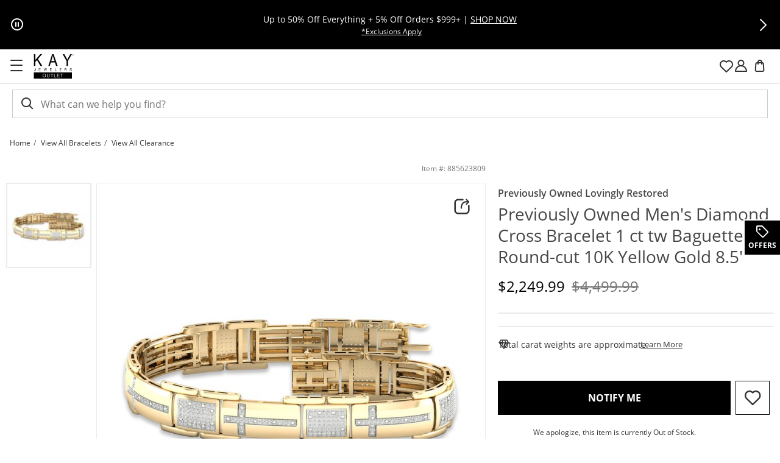

--- FILE ---
content_type: application/javascript
request_url: https://www.kayoutlet.com/AD0jSC/HeWA/hWO/pMq/aXYYkD6p6Wo/uNu7kDSf0VSLXh/LlUCAg/DRBI/EjUuBgYB
body_size: 173381
content:
(function(){if(typeof Array.prototype.entries!=='function'){Object.defineProperty(Array.prototype,'entries',{value:function(){var index=0;const array=this;return {next:function(){if(index<array.length){return {value:[index,array[index++]],done:false};}else{return {done:true};}},[Symbol.iterator]:function(){return this;}};},writable:true,configurable:true});}}());(function(){c9();EqC();UcC();var Er=function(NY){if(Z4["document"]["cookie"]){var jD=""["concat"](NY,"=");var ph=Z4["document"]["cookie"]["split"]('; ');for(var JH=0;JH<ph["length"];JH++){var Uq=ph[JH];if(Uq["indexOf"](jD)===0){var d0=Uq["substring"](jD["length"],Uq["length"]);if(d0["indexOf"]('~')!==-1||Z4["decodeURIComponent"](d0)["indexOf"]('~')!==-1){return d0;}}}}return false;};var Ic=function(){return wr.apply(this,[j9,arguments]);};var L0=function(){return W6.apply(this,[dp,arguments]);};var Uk=function(Xw,Dw){return Xw|Dw;};var Yq=function(ms){if(ms===undefined||ms==null){return 0;}var FH=ms["replace"](/[\w\s]/gi,'');return FH["length"];};var Pc=function(){return wr.apply(this,[OJ,arguments]);};var Sf=function(nH,wf){return nH<<wf;};var Gq=function(lh,jY){return lh[RZ[UE]](jY);};var Jr=function(Ld){if(Ld===undefined||Ld==null){return 0;}var Af=Ld["toLowerCase"]()["replace"](/[^a-z]+/gi,'');return Af["length"];};var gw=function(){return wr.apply(this,[Jx,arguments]);};var Yw=function(M0){var mY=M0%4;if(mY===2)mY=3;var kY=42+mY;var jR;if(kY===42){jR=function dR(XY,lw){return XY*lw;};}else if(kY===43){jR=function sd(Zd,Dr){return Zd+Dr;};}else{jR=function Pd(hR,Dk){return hR-Dk;};}return jR;};var RY=function(fY,Ud){return fY>=Ud;};var TH=function xd(qs,Ef){'use strict';var AZ=xd;switch(qs){case Zg:{var nE=Ef[vb];Sz.push(fr);var Td;return Td=ZZ(x4,[AD()[Wd(Cq)](Ww,Qr,IR),nE]),Sz.pop(),Td;}break;case A:{var xs=Ef[vb];return typeof xs;}break;case Az:{var wR=Ef[vb];Sz.push(PY);var hE;return hE=wR&&bH(UY()[Q0(Fk)](zw([]),Cq,J8,E9),typeof Z4[q0()[Jc(U0)](Hf,kR,sw,Th,SE,Bw)])&&lr(wR[D0()[Ts(Fk)](IZ,MJ)],Z4[q0()[Jc(U0)](Hf,SE,mh,Hf,SE,Bw)])&&Ih(wR,Z4[q0()[Jc(U0)](Hf,zw(zw([])),Fh,nZ,SE,Bw)][Ih(typeof D0()[Ts(mh)],WZ('',[][[]]))?D0()[Ts(SE)](WR,lz):D0()[Ts(Ww)].apply(null,[DZ,vs])])?Ih(typeof YZ()[JY(mh)],WZ(Nq()[Iw(UE)](Zk,ZE,U0,JB),[][[]]))?YZ()[JY(KY)].call(null,AH,hZ,Rc,SE):YZ()[JY(XD)](Cr,K0,jc,g0):typeof wR,Sz.pop(),hE;}break;case Uz:{var RH=Ef[vb];var ZH=Ef[OJ];var Eq=Ef[vF];Sz.push(Iq);RH[ZH]=Eq[UY()[Q0(SE)].call(null,zw([]),qd,Nk,G3)];Sz.pop();}break;case A1:{var tE=Ef[vb];Sz.push(Vd);var Ps;return Ps=tE&&bH(lr(typeof UY()[Q0(CZ)],WZ([],[][[]]))?UY()[Q0(U0)](M6,HH,js,p6):UY()[Q0(Fk)](gk,fd,J8,g8),typeof Z4[q0()[Jc(U0)].call(null,Hf,wE,nf,jH,SE,bE)])&&lr(tE[D0()[Ts(Fk)].apply(null,[IZ,k0])],Z4[q0()[Jc(U0)](Hf,LE,Lh,YD,SE,bE)])&&Ih(tE,Z4[lr(typeof q0()[Jc(Fq)],WZ(Ih(typeof Nq()[Iw(Ed)],'undefined')?Nq()[Iw(UE)].apply(null,[jE,ZE,Th,bs]):Nq()[Iw(qd)].call(null,XE,Sw,g0,nc),[][[]]))?q0()[Jc(Ww)](nw,YD,jH,z8,Ir,Y8):q0()[Jc(U0)](Hf,zw(zw({})),fE,Ac,SE,bE)][D0()[Ts(SE)](WR,Qf)])?YZ()[JY(KY)].apply(null,[gR,FR,Rc,SE]):typeof tE,Sz.pop(),Ps;}break;case gU:{var rd=Ef[vb];var ks;Sz.push(G0);return ks=rd&&bH(UY()[Q0(Fk)](zw(zw(Cr)),z8,J8,Vk),typeof Z4[q0()[Jc(U0)](Hf,qk,Sk,g0,SE,HD)])&&lr(rd[D0()[Ts(Fk)].apply(null,[IZ,Gd])],Z4[q0()[Jc(U0)](Hf,AH,Ac,VH,SE,HD)])&&Ih(rd,Z4[q0()[Jc(U0)](Hf,jE,OE,M6,SE,HD)][D0()[Ts(SE)].apply(null,[WR,kf])])?YZ()[JY(KY)](Zk,Bf,Rc,SE):typeof rd,Sz.pop(),ks;}break;case Dp:{var Vr;Sz.push(b0);return Vr=S0()[Is(Cq)].apply(null,[L6,Nf,Qd,hH]),Sz.pop(),Vr;}break;case O1:{var fw=Ef[vb];return typeof fw;}break;case vF:{return this;}break;case Xb:{Sz.push(rZ);this[D0()[Ts(Ew)].apply(null,[V6,j0])]=zw(bf);var I0=this[S0()[Is(OE)](Vk,xZ,zw(zw([])),Mw)][bf][Nq()[Iw(TY)](sw,TY,dD,LH)];if(lr(UY()[Q0(hH)](GY,Dh,x8,Vh),I0[D0()[Ts(Cf)](Wc,Zr)]))throw I0[UY()[Q0(nG)](kR,ZE,Qr,R8)];var RS;return RS=this[Ih(typeof D0()[Ts(GX)],'undefined')?D0()[Ts(Cq)](Jv,Fr):D0()[Ts(Ww)](KT,TS)],Sz.pop(),RS;}break;case TP:{var hG=Ef[vb];var VT=Ef[OJ];var cQ=Ef[vF];return hG[VT]=cQ;}break;case nP:{var HN=Ef[vb];var SV=Ef[OJ];var bA=Ef[vF];Sz.push(ON);HN[SV]=bA[UY()[Q0(SE)](Vd,zw({}),Nk,n0)];Sz.pop();}break;case C1:{var S2=Ef[vb];return typeof S2;}break;case Qp:{return this;}break;case tj:{var cW=Ef[vb];var sm;Sz.push(Hv);return sm=cW&&bH(UY()[Q0(Fk)](M6,zw([]),J8,Bm),typeof Z4[q0()[Jc(U0)](Hf,ES,nZ,Fk,SE,G2)])&&lr(cW[D0()[Ts(Fk)](IZ,lz)],Z4[q0()[Jc(U0)](Hf,zw(zw([])),p6,jW,SE,G2)])&&Ih(cW,Z4[q0()[Jc(U0)].call(null,Hf,Fq,KY,zw(Cr),SE,G2)][Ih(typeof D0()[Ts(Ed)],WZ('',[][[]]))?D0()[Ts(SE)](WR,PT):D0()[Ts(Ww)].apply(null,[jv,ZW])])?YZ()[JY(KY)](z8,RA,Rc,SE):typeof cW,Sz.pop(),sm;}break;case OJ:{var A8=Ef[vb];Sz.push(pX);var rQ;return rQ=A8&&bH(UY()[Q0(Fk)](Ac,Fq,J8,UA),typeof Z4[q0()[Jc(U0)].apply(null,[Hf,jE,LK,gX,SE,MK])])&&lr(A8[D0()[Ts(Fk)].call(null,IZ,cV)],Z4[lr(typeof q0()[Jc(Fk)],WZ(Ih(typeof Nq()[Iw(Vd)],'undefined')?Nq()[Iw(UE)](OW,ZE,zw(Cr),fm):Nq()[Iw(qd)](kR,Om,Z2,Pm),[][[]]))?q0()[Jc(Ww)](IA,CZ,GY,qG,Uv,jL):q0()[Jc(U0)](Hf,XE,Tt,Dh,SE,MK)])&&Ih(A8,Z4[q0()[Jc(U0)](Hf,tt,Ac,SG,SE,MK)][lr(typeof D0()[Ts(M6)],WZ([],[][[]]))?D0()[Ts(Ww)](JT,sS):D0()[Ts(SE)](WR,EK)])?YZ()[JY(KY)](AW,mN,Rc,SE):typeof A8,Sz.pop(),rQ;}break;case x9:{var n2=Ef[vb];Sz.push(QW);var YL=Z4[D0()[Ts(fd)].apply(null,[Qr,AT])](n2);var ML=[];for(var IQ in YL)ML[lr(typeof AD()[Wd(Ed)],WZ([],[][[]]))?AD()[Wd(mh)](KT,Fh,b0):AD()[Wd(Cr)].apply(null,[S8,zw(zw([])),HX])](IQ);ML[lr(typeof d7()[QA(Ww)],WZ(Ih(typeof Nq()[Iw(Vd)],WZ([],[][[]]))?Nq()[Iw(UE)](mh,ZE,j2,HB):Nq()[Iw(qd)](zw(zw(Cr)),EI,Fq,bV),[][[]]))?d7()[QA(Cr)](WX,T7,LK,SA,KY):d7()[QA(fd)].call(null,Fk,hH,mA,cL,wV)]();var c7;return c7=function tv(){Sz.push(BI);for(;ML[D0()[Ts(bf)].call(null,Cr,cE)];){var XX=ML[Nq()[Iw(Cq)](GX,Th,jH,z0)]();if(dN(XX,YL)){var r2;return tv[lr(typeof UY()[Q0(hH)],'undefined')?UY()[Q0(U0)](Nf,zw({}),xL,mS):UY()[Q0(SE)].apply(null,[HH,AS,Nk,zr])]=XX,tv[lr(typeof D0()[Ts(Cf)],WZ('',[][[]]))?D0()[Ts(Ww)].call(null,HQ,CZ):D0()[Ts(Ew)](V6,Sq)]=zw(Cr),Sz.pop(),r2=tv,r2;}}tv[D0()[Ts(Ew)].apply(null,[V6,Sq])]=zw(bf);var UK;return Sz.pop(),UK=tv,UK;},Sz.pop(),c7;}break;case kb:{var Av=Ef[vb];var St=Ef[OJ];var ST=Ef[vF];return Av[St]=ST;}break;case L1:{return this;}break;case nj:{var r7=Ef[vb];var UG=Ef[OJ];var It=Ef[vF];Sz.push(E2);try{var kV=Sz.length;var CN=zw({});var MX;return MX=ZZ(x4,[D0()[Ts(Cf)].call(null,Wc,CR),AD()[Wd(OE)](AA,qd,Rh),UY()[Q0(nG)](Ut,XE,Qr,Fn),r7.call(UG,It)]),Sz.pop(),MX;}catch(Xt){Sz.splice(fv(kV,Cr),Infinity,E2);var fI;return fI=ZZ(x4,[D0()[Ts(Cf)](Wc,CR),UY()[Q0(hH)].call(null,Fq,CZ,x8,L6),UY()[Q0(nG)].call(null,XE,Th,Qr,Fn),Xt]),Sz.pop(),fI;}Sz.pop();}break;case F4:{var YA=Ef[vb];return typeof YA;}break;case qP:{var QL=Ef[vb];return typeof QL;}break;}};var KV=function(){var qT;if(typeof Z4["window"]["XMLHttpRequest"]!=='undefined'){qT=new (Z4["window"]["XMLHttpRequest"])();}else if(typeof Z4["window"]["XDomainRequest"]!=='undefined'){qT=new (Z4["window"]["XDomainRequest"])();qT["onload"]=function(){this["readyState"]=4;if(this["onreadystatechange"] instanceof Z4["Function"])this["onreadystatechange"]();};}else{qT=new (Z4["window"]["ActiveXObject"])('Microsoft.XMLHTTP');}if(typeof qT["withCredentials"]!=='undefined'){qT["withCredentials"]=true;}return qT;};var PA=function(){if(Z4["Date"]["now"]&&typeof Z4["Date"]["now"]()==='number'){return Z4["Math"]["round"](Z4["Date"]["now"]()/1000);}else{return Z4["Math"]["round"](+new (Z4["Date"])()/1000);}};var YV=function(nK){return Z4["Math"]["floor"](Z4["Math"]["random"]()*nK["length"]);};var VK=function(){return wr.apply(this,[sJ,arguments]);};var pI=function(){FA=[];};var YQ=function(){BL=["\x6c\x65\x6e\x67\x74\x68","\x41\x72\x72\x61\x79","\x63\x6f\x6e\x73\x74\x72\x75\x63\x74\x6f\x72","\x6e\x75\x6d\x62\x65\x72"];};var fv=function(ZV,JI){return ZV-JI;};var wK=function(VV){var Qv=0;for(var CQ=0;CQ<VV["length"];CQ++){Qv=Qv+VV["charCodeAt"](CQ);}return Qv;};var LX=function(US){var JN=1;var hW=[];var n5=Z4["Math"]["sqrt"](US);while(JN<=n5&&hW["length"]<6){if(US%JN===0){if(US/JN===JN){hW["push"](JN);}else{hW["push"](JN,US/JN);}}JN=JN+1;}return hW;};var jt=function(){return Z4["window"]["navigator"]["userAgent"]["replace"](/\\|"/g,'');};var TI=function(JK){return -JK;};var pt=function(XI){var FI='';for(var GA=0;GA<XI["length"];GA++){FI+=XI[GA]["toString"](16)["length"]===2?XI[GA]["toString"](16):"0"["concat"](XI[GA]["toString"](16));}return FI;};var Jm=function(WK,QQ){return WK!=QQ;};var XK=function(L2,B7){return L2*B7;};var L7=function(){return ["\x6c\x65\x6e\x67\x74\x68","\x41\x72\x72\x61\x79","\x63\x6f\x6e\x73\x74\x72\x75\x63\x74\x6f\x72","\x6e\x75\x6d\x62\x65\x72"];};var MQ=function(){return ["\x6c\x65\x6e\x67\x74\x68","\x41\x72\x72\x61\x79","\x63\x6f\x6e\x73\x74\x72\x75\x63\x74\x6f\x72","\x6e\x75\x6d\x62\x65\x72"];};var z5=function(sv){return void sv;};var WZ=function(X2,LS){return X2+LS;};var S5=function x7(gN,PQ){'use strict';var FQ=x7;switch(gN){case L1:{var gA=function(nV,DG){Sz.push(HX);if(zw(cG)){for(var sN=bf;PV(sN,vW);++sN){if(PV(sN,Ew)||lr(sN,Jv)||lr(sN,Lh)||lr(sN,GY)){g7[sN]=TI(Cr);}else{g7[sN]=cG[D0()[Ts(bf)].apply(null,[Cr,kh])];cG+=Z4[S0()[Is(UE)](UR,CT,qd,I8)][xT()[bm(Fk)](Fq,qd,qm,bE,Wv)](sN);}}}var N5=Nq()[Iw(UE)].apply(null,[cS,ZE,zw(zw(Cr)),mk]);for(var AV=bf;PV(AV,nV[lr(typeof D0()[Ts(Cr)],'undefined')?D0()[Ts(Ww)](hZ,XL):D0()[Ts(bf)](Cr,kh)]);AV++){var sV=nV[D0()[Ts(Vd)].call(null,fE,lZ)](AV);var hK=xW(LV(DG,KY),D2[Ww]);DG*=D2[UE];DG&=D2[U0];DG+=D2[mh];DG&=zb[UY()[Q0(Fq)](DA,hQ,sw,nh)]();var J2=g7[nV[S0()[Is(fd)].apply(null,[hv,zw(zw(bf)),zw(zw({})),Ww])](AV)];if(lr(typeof sV[q0()[Jc(SE)](qd,mh,Ww,Qf,Vd,ZQ)],UY()[Q0(Fk)](Hf,ES,J8,Tr))){var MN=sV[q0()[Jc(SE)](qd,Ed,Qr,SE,Vd,ZQ)](bf);if(RY(MN,Ew)&&PV(MN,vW)){J2=g7[MN];}}if(RY(J2,bf)){var WT=nS(hK,cG[lr(typeof D0()[Ts(KY)],WZ([],[][[]]))?D0()[Ts(Ww)](tI,AN):D0()[Ts(bf)](Cr,kh)]);J2+=WT;J2%=cG[Ih(typeof D0()[Ts(qd)],'undefined')?D0()[Ts(bf)].call(null,Cr,kh):D0()[Ts(Ww)](pN,WQ)];sV=cG[J2];}N5+=sV;}var dI;return Sz.pop(),dI=N5,dI;};var vT=function(L5){var O2=[0x428a2f98,0x71374491,0xb5c0fbcf,0xe9b5dba5,0x3956c25b,0x59f111f1,0x923f82a4,0xab1c5ed5,0xd807aa98,0x12835b01,0x243185be,0x550c7dc3,0x72be5d74,0x80deb1fe,0x9bdc06a7,0xc19bf174,0xe49b69c1,0xefbe4786,0x0fc19dc6,0x240ca1cc,0x2de92c6f,0x4a7484aa,0x5cb0a9dc,0x76f988da,0x983e5152,0xa831c66d,0xb00327c8,0xbf597fc7,0xc6e00bf3,0xd5a79147,0x06ca6351,0x14292967,0x27b70a85,0x2e1b2138,0x4d2c6dfc,0x53380d13,0x650a7354,0x766a0abb,0x81c2c92e,0x92722c85,0xa2bfe8a1,0xa81a664b,0xc24b8b70,0xc76c51a3,0xd192e819,0xd6990624,0xf40e3585,0x106aa070,0x19a4c116,0x1e376c08,0x2748774c,0x34b0bcb5,0x391c0cb3,0x4ed8aa4a,0x5b9cca4f,0x682e6ff3,0x748f82ee,0x78a5636f,0x84c87814,0x8cc70208,0x90befffa,0xa4506ceb,0xbef9a3f7,0xc67178f2];var cN=0x6a09e667;var F5=0xbb67ae85;var BK=0x3c6ef372;var Q2=0xa54ff53a;var OK=0x510e527f;var bX=0x9b05688c;var Ht=0x1f83d9ab;var z7=0x5be0cd19;var fS=D5(L5);var Dv=fS["length"]*8;fS+=Z4["String"]["fromCharCode"](0x80);var TX=fS["length"]/4+2;var CL=Z4["Math"]["ceil"](TX/16);var DI=new (Z4["Array"])(CL);for(var bL=0;bL<CL;bL++){DI[bL]=new (Z4["Array"])(16);for(var dv=0;dv<16;dv++){DI[bL][dv]=fS["charCodeAt"](bL*64+dv*4)<<24|fS["charCodeAt"](bL*64+dv*4+1)<<16|fS["charCodeAt"](bL*64+dv*4+2)<<8|fS["charCodeAt"](bL*64+dv*4+3)<<0;}}var FS=Dv/Z4["Math"]["pow"](2,32);DI[CL-1][14]=Z4["Math"]["floor"](FS);DI[CL-1][15]=Dv;for(var gL=0;gL<CL;gL++){var wG=new (Z4["Array"])(64);var wT=cN;var Vv=F5;var pS=BK;var mt=Q2;var gV=OK;var zX=bX;var lT=Ht;var H7=z7;for(var P2=0;P2<64;P2++){var YG=void 0,mv=void 0,Em=void 0,qS=void 0,mI=void 0,OA=void 0;if(P2<16)wG[P2]=DI[gL][P2];else{YG=X7(wG[P2-15],7)^X7(wG[P2-15],18)^wG[P2-15]>>>3;mv=X7(wG[P2-2],17)^X7(wG[P2-2],19)^wG[P2-2]>>>10;wG[P2]=wG[P2-16]+YG+wG[P2-7]+mv;}mv=X7(gV,6)^X7(gV,11)^X7(gV,25);Em=gV&zX^~gV&lT;qS=H7+mv+Em+O2[P2]+wG[P2];YG=X7(wT,2)^X7(wT,13)^X7(wT,22);mI=wT&Vv^wT&pS^Vv&pS;OA=YG+mI;H7=lT;lT=zX;zX=gV;gV=mt+qS>>>0;mt=pS;pS=Vv;Vv=wT;wT=qS+OA>>>0;}cN=cN+wT;F5=F5+Vv;BK=BK+pS;Q2=Q2+mt;OK=OK+gV;bX=bX+zX;Ht=Ht+lT;z7=z7+H7;}return [cN>>24&0xff,cN>>16&0xff,cN>>8&0xff,cN&0xff,F5>>24&0xff,F5>>16&0xff,F5>>8&0xff,F5&0xff,BK>>24&0xff,BK>>16&0xff,BK>>8&0xff,BK&0xff,Q2>>24&0xff,Q2>>16&0xff,Q2>>8&0xff,Q2&0xff,OK>>24&0xff,OK>>16&0xff,OK>>8&0xff,OK&0xff,bX>>24&0xff,bX>>16&0xff,bX>>8&0xff,bX&0xff,Ht>>24&0xff,Ht>>16&0xff,Ht>>8&0xff,Ht&0xff,z7>>24&0xff,z7>>16&0xff,z7>>8&0xff,z7&0xff];};var w7=function(){var jK=jt();var OQ=-1;if(jK["indexOf"]('Trident/7.0')>-1)OQ=11;else if(jK["indexOf"]('Trident/6.0')>-1)OQ=10;else if(jK["indexOf"]('Trident/5.0')>-1)OQ=9;else OQ=0;return OQ>=9;};var bK=function(){var XN=EA();var KS=Z4["Object"]["prototype"]["hasOwnProperty"].call(Z4["Navigator"]["prototype"],'mediaDevices');var XA=Z4["Object"]["prototype"]["hasOwnProperty"].call(Z4["Navigator"]["prototype"],'serviceWorker');var bG=! !Z4["window"]["browser"];var rA=typeof Z4["ServiceWorker"]==='function';var HS=typeof Z4["ServiceWorkerContainer"]==='function';var VX=typeof Z4["frames"]["ServiceWorkerRegistration"]==='function';var WN=Z4["window"]["location"]&&Z4["window"]["location"]["protocol"]==='http:';var AK=XN&&(!KS||!XA||!rA||!bG||!HS||!VX)&&!WN;return AK;};var EA=function(){var UX=jt();var A2=/(iPhone|iPad).*AppleWebKit(?!.*(Version|CriOS))/i["test"](UX);var g2=Z4["navigator"]["platform"]==='MacIntel'&&Z4["navigator"]["maxTouchPoints"]>1&&/(Safari)/["test"](UX)&&!Z4["window"]["MSStream"]&&typeof Z4["navigator"]["standalone"]!=='undefined';return A2||g2;};var VL=function(b7){var LT=Z4["Math"]["floor"](Z4["Math"]["random"]()*100000+10000);var Gt=Z4["String"](b7*LT);var P7=0;var SK=[];var jm=Gt["length"]>=18?true:false;while(SK["length"]<6){SK["push"](Z4["parseInt"](Gt["slice"](P7,P7+2),10));P7=jm?P7+3:P7+2;}var lS=Lv(SK);return [LT,lS];};var xX=function(PS){if(PS===null||PS===undefined){return 0;}var qN=function HL(SN){return PS["toLowerCase"]()["includes"](SN["toLowerCase"]());};var BX=0;(Yv&&Yv["fields"]||[])["some"](function(zS){var Bt=zS["type"];var fG=zS["labels"];if(fG["some"](qN)){BX=L8[Bt];if(zS["extensions"]&&zS["extensions"]["labels"]&&zS["extensions"]["labels"]["some"](function(N2){return PS["toLowerCase"]()["includes"](N2["toLowerCase"]());})){BX=L8[zS["extensions"]["type"]];}return true;}return false;});return BX;};var LI=function(W8){if(W8===undefined||W8==null){return false;}var pL=function s5(s2){return W8["toLowerCase"]()===s2["toLowerCase"]();};return U5["some"](pL);};var wQ=function(F7){try{var PW=new (Z4["Set"])(Z4["Object"]["values"](L8));return F7["split"](';')["some"](function(IL){var CX=IL["split"](',');var sA=Z4["Number"](CX[CX["length"]-1]);return PW["has"](sA);});}catch(AQ){return false;}};var OI=function(T5){var BN='';var xK=0;if(T5==null||Z4["document"]["activeElement"]==null){return ZZ(x4,["elementFullId",BN,"elementIdType",xK]);}var lA=['id','name','for','placeholder','aria-label','aria-labelledby'];lA["forEach"](function(hL){if(!T5["hasAttribute"](hL)||BN!==''&&xK!==0){return;}var rm=T5["getAttribute"](hL);if(BN===''&&(rm!==null||rm!==undefined)){BN=rm;}if(xK===0){xK=xX(rm);}});return ZZ(x4,["elementFullId",BN,"elementIdType",xK]);};var l7=function(B5){var lV;if(B5==null){lV=Z4["document"]["activeElement"];}else lV=B5;if(Z4["document"]["activeElement"]==null)return -1;var VA=lV["getAttribute"]('name');if(VA==null){var At=lV["getAttribute"]('id');if(At==null)return -1;else return Mt(At);}return Mt(VA);};var j7=function(MV){var KG=-1;var rL=[];if(! !MV&&typeof MV==='string'&&MV["length"]>0){var BQ=MV["split"](';');if(BQ["length"]>1&&BQ[BQ["length"]-1]===''){BQ["pop"]();}KG=Z4["Math"]["floor"](Z4["Math"]["random"]()*BQ["length"]);var gt=BQ[KG]["split"](',');for(var W7 in gt){if(!Z4["isNaN"](gt[W7])&&!Z4["isNaN"](Z4["parseInt"](gt[W7],10))){rL["push"](gt[W7]);}}}else{var k2=Z4["String"](LW(1,5));var FL='1';var YK=Z4["String"](LW(20,70));var FX=Z4["String"](LW(100,300));var DV=Z4["String"](LW(100,300));rL=[k2,FL,YK,FX,DV];}return [KG,rL];};var V8=function(dS,BT){var qI=typeof dS==='string'&&dS["length"]>0;var Pt=!Z4["isNaN"](BT)&&(Z4["Number"](BT)===-1||PA()<Z4["Number"](BT));if(!(qI&&Pt)){return false;}var IX='^([a-fA-F0-9]{31,32})$';return dS["search"](IX)!==-1;};var lX=function(CG,IG,TN){var cX;do{cX=CA(BU,[CG,IG]);}while(lr(nS(cX,TN),bf));return cX;};var M2=function(QI){Sz.push(lt);var lN=EA(QI);var X5=Z4[D0()[Ts(fd)](Qr,MT)][D0()[Ts(SE)](WR,ZI)][Nq()[Iw(Vd)].call(null,Qd,WR,zw([]),PL)].call(Z4[D0()[Ts(WR)](ES,HW)][D0()[Ts(SE)].call(null,WR,ZI)],UY()[Q0(WR)].apply(null,[Ut,zw(zw([])),Jv,VE]));var fT=Z4[D0()[Ts(fd)](Qr,MT)][D0()[Ts(SE)](WR,ZI)][lr(typeof Nq()[Iw(XD)],WZ('',[][[]]))?Nq()[Iw(qd)](bS,lQ,LK,U2):Nq()[Iw(Vd)](zw({}),WR,HH,PL)].call(Z4[D0()[Ts(WR)](ES,HW)][D0()[Ts(SE)].call(null,WR,ZI)],nN()[Um(XE)](Cr,jE,Qd,r5));var mQ=zw(zw(Z4[S0()[Is(KY)].call(null,RI,GS,Vd,dD)][Nq()[Iw(Qr)].call(null,zw(bf),YI,gW,Ij)]));var Nt=lr(typeof Z4[xT()[bm(nZ)].call(null,Ew,jE,tX,jE,lG)],UY()[Q0(Fk)](LK,Yt,J8,hf));var dG=lr(typeof Z4[YZ()[JY(t8)].apply(null,[p6,lG,kL,Sk])],UY()[Q0(Fk)](OE,fd,J8,hf));var NI=lr(typeof Z4[Nq()[Iw(WR)](HH,XQ,sw,FW)][S0()[Is(J8)](ws,zw(bf),wV,qk)],UY()[Q0(Fk)](kR,Cf,J8,hf));var sW=Z4[S0()[Is(KY)](RI,LE,zw(zw(Cr)),dD)][D0()[Ts(z8)](Fh,Lr)]&&lr(Z4[S0()[Is(KY)].call(null,RI,KY,Ac,dD)][D0()[Ts(z8)].call(null,Fh,Lr)][D0()[Ts(Ut)](TG,Sr)],xT()[bm(Sk)](DA,mh,UT,cS,OS));var OL=lN&&(zw(X5)||zw(fT)||zw(Nt)||zw(mQ)||zw(dG)||zw(NI))&&zw(sW);var jX;return Sz.pop(),jX=OL,jX;};var rt=function(v7){Sz.push(QT);var NG;return NG=nv()[D0()[Ts(TY)].apply(null,[S8,sD])](function kT(lW){Sz.push(P5);while(D2[fd])switch(lW[lr(typeof UY()[Q0(Ut)],WZ([],[][[]]))?UY()[Q0(U0)](ES,Fk,HA,QX):UY()[Q0(p6)].apply(null,[mA,gk,zG,BA])]=lW[lr(typeof nN()[Um(qd)],WZ([],[][[]]))?nN()[Um(mh)].call(null,Fq,tK,MG,Ed):nN()[Um(jE)](Qf,U0,YI,G5)]){case bf:if(dN(Nq()[Iw(z8)](Nf,gk,XE,UR),Z4[Nq()[Iw(Ut)].call(null,ZE,tt,jE,K1)])){lW[nN()[Um(jE)](fE,U0,YI,G5)]=Ww;break;}{var LA;return LA=lW[d7()[QA(jE)](SE,VW,Z2,TT,xG)](S0()[Is(hH)](Mz,Zk,LK,jH),null),Sz.pop(),LA;}case Ww:{var IK;return IK=lW[d7()[QA(jE)].call(null,SE,VW,gX,TT,xZ)](S0()[Is(hH)].apply(null,[Mz,tS,wV,jH]),Z4[Nq()[Iw(Ut)](M6,tt,mA,K1)][Nq()[Iw(z8)](zw(bf),gk,OW,UR)][Nq()[Iw(Ac)](p6,CZ,qG,Hh)](v7)),Sz.pop(),IK;}case UE:case UY()[Q0(Cq)].apply(null,[hV,Fq,zT,fV]):{var ZS;return ZS=lW[S0()[Is(ES)].apply(null,[WY,zw(zw([])),ES,AH])](),Sz.pop(),ZS;}}Sz.pop();},null,null,null,Z4[D0()[Ts(OE)].apply(null,[xZ,r8])]),Sz.pop(),NG;};var K7=function(){if(zw([])){}else if(zw([])){}else if(zw([])){}else if(zw([])){}else if(zw(zw(vb))){}else if(zw([])){}else if(zw(OJ)){}else if(zw([])){}else if(zw(zw(vb))){}else if(zw(zw(vb))){}else if(zw(OJ)){}else if(zw({})){}else if(zw(zw(vb))){}else if(zw(OJ)){}else if(zw({})){}else if(zw(zw(vb))){}else if(zw(OJ)){}else if(zw({})){}else if(zw(OJ)){}else if(zw({})){}else if(zw([])){}else if(zw({})){}else if(zw([])){}else if(zw(OJ)){}else if(zw([])){}else if(zw(zw(vb))){}else if(zw([])){}else if(zw(zw(vb))){}else if(zw(OJ)){}else if(zw(OJ)){}else if(zw(zw(vb))){}else if(zw({})){}else if(zw(zw(vb))){}else if(zw(OJ)){}else if(zw(OJ)){}else if(zw([])){}else if(zw([])){}else if(zw(OJ)){}else if(zw(OJ)){}else if(zw(zw(vb))){}else if(zw(zw(vb))){}else if(zw(OJ)){}else if(zw([])){}else if(zw({})){}else if(zw([])){}else if(zw({})){}else if(zw([])){}else if(zw(zw({}))){return function Gv(mL){var qL=PN();Sz.push(pT);var jI=[Z4[S0()[Is(gX)](WI,zw([]),GY,z8)](XK(qL,mL[S0()[Is(CZ)].call(null,GZ,qG,t8,p6)])),qL];var gK;return gK=jI[nN()[Um(SE)].apply(null,[Sk,U0,vW,AG])](Ih(typeof S0()[Is(WR)],WZ([],[][[]]))?S0()[Is(Yt)](R5,gR,zw(Cr),M8):S0()[Is(jE)].call(null,PY,zw(bf),Ww,kK)),Sz.pop(),gK;};}else{}};var VS=function(){Sz.push(IT);try{var mK=Sz.length;var JL=zw([]);var ZA=p5();var Vt=x5()[Nq()[Iw(Jv)](XE,Ut,fE,c5)](new (Z4[Ih(typeof D0()[Ts(Vd)],WZ('',[][[]]))?D0()[Ts(ES)](sQ,JD):D0()[Ts(Ww)].apply(null,[pm,OG])])(D0()[Ts(Nf)](AW,hf),AD()[Wd(Ut)](Th,hH,Us)),D0()[Ts(Ac)].apply(null,[Qd,Cs]));var nL=p5();var Ov=fv(nL,ZA);var m5;return m5=ZZ(x4,[D0()[Ts(J8)](OW,rK),Vt,q0()[Jc(fd)](vS,zw([]),VH,Fh,Ww,wX),Ov]),Sz.pop(),m5;}catch(vI){Sz.splice(fv(mK,Cr),Infinity,IT);var zL;return Sz.pop(),zL={},zL;}Sz.pop();};var x5=function(){Sz.push(MA);var IW=Z4[AD()[Wd(kR)].call(null,Ut,g0,t7)][d7()[QA(XE)](Fq,l5,qk,kv,LE)]?Z4[AD()[Wd(kR)].apply(null,[Ut,zw({}),t7])][d7()[QA(XE)].call(null,Fq,l5,hQ,kv,Sk)]:TI(Cr);var EQ=Z4[lr(typeof AD()[Wd(nG)],WZ('',[][[]]))?AD()[Wd(mh)](pN,KY,wm):AD()[Wd(kR)](Ut,zw({}),t7)][nN()[Um(g0)].apply(null,[t8,Fq,Os,xI])]?Z4[Ih(typeof AD()[Wd(t8)],'undefined')?AD()[Wd(kR)](Ut,xG,t7):AD()[Wd(mh)](fA,zw(zw(Cr)),HW)][nN()[Um(g0)](AH,Fq,Os,xI)]:TI(Cr);var B2=Z4[Nq()[Iw(Ut)](xZ,tt,ft,d5)][Ih(typeof xT()[bm(UE)],WZ(Nq()[Iw(UE)].call(null,qG,ZE,wV,vz),[][[]]))?xT()[bm(Th)](kR,jE,V2,kR,kv):xT()[bm(qd)](WR,MS,bE,MW,Rc)]?Z4[Nq()[Iw(Ut)].call(null,MW,tt,wE,d5)][Ih(typeof xT()[bm(nZ)],'undefined')?xT()[bm(Th)].call(null,Dh,jE,V2,vQ,kv):xT()[bm(qd)].call(null,Vd,UN,pK,tt,NS)]:TI(Cr);var pG=Z4[Nq()[Iw(Ut)].apply(null,[LK,tt,ES,d5])][q0()[Jc(kX)](Sk,mh,Ut,wE,Vd,Ct)]?Z4[Ih(typeof Nq()[Iw(gX)],WZ('',[][[]]))?Nq()[Iw(Ut)](GS,tt,OE,d5):Nq()[Iw(qd)].call(null,YD,b5,zw([]),C5)][q0()[Jc(kX)](Sk,Qf,wE,Th,Vd,Ct)]():TI(Cr);var YX=Z4[Nq()[Iw(Ut)](SG,tt,Vd,d5)][S0()[Is(OW)](hd,zw(zw({})),Sk,bf)]?Z4[Nq()[Iw(Ut)](bE,tt,zw(zw({})),d5)][S0()[Is(OW)](hd,fd,zw({}),bf)]:TI(D2[fd]);var hN=TI(Cr);var jQ=[Nq()[Iw(UE)](kR,ZE,zw(bf),vz),hN,UY()[Q0(Ut)](AS,gW,Tt,YH),CA(rj,[]),CA(w1,[]),CA(V,[]),CA(LF,[]),CA(IP,[]),CA(Nn,[]),IW,EQ,B2,pG,YX];var bv;return bv=jQ[nN()[Um(SE)](TY,U0,vW,Ct)](AD()[Wd(Th)].call(null,gX,zw(Cr),bk)),Sz.pop(),bv;};var I2=function(){var lK;Sz.push(jW);return lK=CA(kP,[Z4[S0()[Is(KY)].call(null,ZT,WR,zw(bf),dD)]]),Sz.pop(),lK;};var fQ=function(){Sz.push(lv);var ct=[t5,IS];var QN=Er(VI);if(Ih(QN,zw({}))){try{var vG=Sz.length;var vv=zw(OJ);var nm=Z4[S0()[Is(MW)](vz,TY,Hf,TY)](QN)[UY()[Q0(Vd)].apply(null,[Fq,gk,GX,wZ])](UY()[Q0(Qf)].call(null,zw(Cr),Dh,Ew,RQ));if(RY(nm[D0()[Ts(bf)](Cr,L6)],U0)){var UV=Z4[S0()[Is(SE)].apply(null,[c5,ES,zw(zw(bf)),Fk])](nm[Ww],Fq);UV=Z4[Ih(typeof D0()[Ts(qd)],WZ([],[][[]]))?D0()[Ts(Lh)](z8,jT):D0()[Ts(Ww)](ZN,vt)](UV)?t5:UV;ct[bf]=UV;}}catch(xQ){Sz.splice(fv(vG,Cr),Infinity,lv);}}var km;return Sz.pop(),km=ct,km;};var hI=function(){Sz.push(Ac);var w2=[TI(Cr),TI(Cr)];var mX=Er(WV);if(Ih(mX,zw([]))){try{var f7=Sz.length;var A5=zw(OJ);var SI=Z4[S0()[Is(MW)](XL,zw(zw({})),DA,TY)](mX)[UY()[Q0(Vd)].apply(null,[Qf,tt,GX,Ft])](UY()[Q0(Qf)](bE,KY,Ew,qk));if(RY(SI[D0()[Ts(bf)](Cr,Hs)],D2[nZ])){var RK=Z4[S0()[Is(SE)](zI,Lh,zw({}),Fk)](SI[Cr],D2[XD]);var rV=Z4[S0()[Is(SE)].apply(null,[zI,zw(bf),hH,Fk])](SI[UE],Fq);RK=Z4[D0()[Ts(Lh)].call(null,z8,ZG)](RK)?TI(Cr):RK;rV=Z4[D0()[Ts(Lh)](z8,ZG)](rV)?TI(Cr):rV;w2=[rV,RK];}}catch(vV){Sz.splice(fv(f7,Cr),Infinity,Ac);}}var pV;return Sz.pop(),pV=w2,pV;};var M5=function(){Sz.push(rX);var Et=Nq()[Iw(UE)](zw(bf),ZE,t8,v6);var rW=Er(WV);if(rW){try{var Qt=Sz.length;var PG=zw(OJ);var VG=Z4[S0()[Is(MW)].apply(null,[Jk,gR,zw(bf),TY])](rW)[UY()[Q0(Vd)](Cf,zw(zw([])),GX,Qq)](UY()[Q0(Qf)].call(null,UE,KY,Ew,W5));Et=VG[bf];}catch(C2){Sz.splice(fv(Qt,Cr),Infinity,rX);}}var nI;return Sz.pop(),nI=Et,nI;};var W2=function(ZX,x2){Sz.push(dV);for(var wW=bf;PV(wW,x2[D0()[Ts(bf)].call(null,Cr,Hw)]);wW++){var kt=x2[wW];kt[lr(typeof q0()[Jc(qd)],WZ([],[][[]]))?q0()[Jc(Ww)].apply(null,[vN,Ew,hH,kX,Th,JQ]):q0()[Jc(bf)](bf,sw,WR,zw(zw(bf)),Fq,GQ)]=kt[q0()[Jc(bf)](bf,zw(bf),Cr,sw,Fq,GQ)]||zw(zw(vb));kt[Nq()[Iw(gX)](kR,dD,nZ,kW)]=zw(zw(OJ));if(dN(Ih(typeof UY()[Q0(xZ)],'undefined')?UY()[Q0(SE)].call(null,dD,zw(zw({})),Nk,UA):UY()[Q0(U0)](Qr,jW,K2,JG),kt))kt[Ih(typeof UY()[Q0(tS)],WZ([],[][[]]))?UY()[Q0(Ed)].call(null,zw(Cr),qd,KK,XS):UY()[Q0(U0)].apply(null,[ES,zw(zw(Cr)),EX,tT])]=zw(zw(OJ));Z4[D0()[Ts(fd)].call(null,Qr,RX)][nN()[Um(bf)](nZ,gX,l0,EI)](ZX,sX(kt[q0()[Jc(g0)](vQ,nG,GX,Fq,UE,RV)]),kt);}Sz.pop();};var l8=function(WW,k5,NQ){Sz.push(M6);if(k5)W2(WW[D0()[Ts(SE)].call(null,WR,DK)],k5);if(NQ)W2(WW,NQ);Z4[D0()[Ts(fd)](Qr,q2)][nN()[Um(bf)](hV,gX,l0,UQ)](WW,D0()[Ts(SE)].call(null,WR,DK),ZZ(x4,[UY()[Q0(Ed)](Hf,zw(bf),KK,gR),zw({})]));var GG;return Sz.pop(),GG=WW,GG;};var sX=function(N8){Sz.push(mW);var fW=xt(N8,Ih(typeof xT()[bm(gX)],'undefined')?xT()[bm(UE)].call(null,hV,SE,XE,Lh,Cm):xT()[bm(qd)].call(null,Qf,Q7,U7,qG,WL));var m8;return m8=bH(YZ()[JY(KY)](Z2,Cm,Rc,SE),gS(fW))?fW:Z4[S0()[Is(UE)].apply(null,[Mf,fd,GX,I8])](fW),Sz.pop(),m8;};var xt=function(BW,tN){Sz.push(Ew);if(Jm(S0()[Is(Fq)](vN,M6,kR,BS),gS(BW))||zw(BW)){var kA;return Sz.pop(),kA=BW,kA;}var n7=BW[Z4[q0()[Jc(U0)].apply(null,[Hf,wE,xG,nZ,SE,xV])][S0()[Is(Wc)](Dt,Zk,Th,kX)]];if(Ih(z5(D2[Cr]),n7)){var jV=n7.call(BW,tN||(Ih(typeof Nq()[Iw(fE)],WZ([],[][[]]))?Nq()[Iw(Fq)](Cr,JS,zw({}),KW):Nq()[Iw(qd)](zw(zw(Cr)),G0,qG,Y5)));if(Jm(lr(typeof S0()[Is(CZ)],'undefined')?S0()[Is(jE)](kf,LK,jH,QS):S0()[Is(Fq)](vN,zw(zw(bf)),gR,BS),gS(jV))){var O7;return Sz.pop(),O7=jV,O7;}throw new (Z4[UY()[Q0(KY)].call(null,Ed,J8,rv,nt)])(lr(typeof AD()[Wd(Cr)],WZ('',[][[]]))?AD()[Wd(mh)](EG,vQ,Wt):AD()[Wd(LK)].call(null,nZ,ZE,q7));}var gv;return gv=(lr(xT()[bm(UE)].call(null,AS,SE,XE,dD,x8),tN)?Z4[S0()[Is(UE)].call(null,wt,zw(zw(bf)),Dh,I8)]:Z4[UY()[Q0(gX)].call(null,jE,U0,nG,vf)])(BW),Sz.pop(),gv;};var YW=function(zm){if(zw(zm)){qW=tt;KN=Nk;DW=xG;KI=g0;GT=g0;HK=g0;GL=g0;v5=g0;XV=g0;}};var KQ=function(){Sz.push(Mv);NT=Nq()[Iw(UE)](Wc,ZE,zw({}),Rw);zW=bf;xv=bf;kG=D2[Cr];qv=Ih(typeof Nq()[Iw(Qf)],'undefined')?Nq()[Iw(UE)](Qd,ZE,Cf,Rw):Nq()[Iw(qd)].apply(null,[sw,Q5,Jv,SA]);qt=bf;NW=bf;tW=bf;FK=lr(typeof Nq()[Iw(Zk)],'undefined')?Nq()[Iw(qd)].apply(null,[AS,ZL,zw(bf),rT]):Nq()[Iw(UE)](nZ,ZE,wE,Rw);Sz.pop();T2=bf;HT=bf;nA=D2[Cr];cK=bf;Iv=D2[Cr];DT=bf;};var gI=function(){Sz.push(zA);kQ=bf;CK=Nq()[Iw(UE)].call(null,J8,ZE,tS,RG);kI={};hT=Nq()[Iw(UE)].apply(null,[gm,ZE,ft,RG]);Sz.pop();XT=bf;WA=bf;};var q5=function(w5,KL,HV){Sz.push(UQ);try{var YN=Sz.length;var PK=zw(zw(vb));var Hm=bf;var qA=zw([]);if(Ih(KL,Cr)&&RY(xv,DW)){if(zw(cv[UY()[Q0(bS)](g0,zw(zw({})),nf,rS)])){qA=zw(zw(OJ));cv[UY()[Q0(bS)].apply(null,[xZ,MW,nf,rS])]=zw(zw({}));}var SX;return SX=ZZ(x4,[UY()[Q0(cS)](hV,zw(Cr),dX,sT),Hm,YZ()[JY(nZ)](bf,nQ,xG,DA),qA,S0()[Is(ft)](AI,UE,nZ,xZ),zW]),Sz.pop(),SX;}if(lr(KL,D2[fd])&&PV(zW,KN)||Ih(KL,Cr)&&PV(xv,DW)){var s7=w5?w5:Z4[Ih(typeof S0()[Is(g0)],WZ('',[][[]]))?S0()[Is(KY)].apply(null,[vX,qG,M6,dD]):S0()[Is(jE)].apply(null,[PT,XD,AH,Jt])][nN()[Um(DA)](AH,mh,XD,nQ)];var S7=TI(Cr);var GW=TI(Cr);if(s7&&s7[lr(typeof q0()[Jc(Sk)],WZ([],[][[]]))?q0()[Jc(Ww)](sG,zw(zw(Cr)),xN,zw(zw(bf)),Ev,nX):q0()[Jc(GX)].call(null,Fk,mA,g0,kR,mh,VW)]&&s7[lr(typeof AD()[Wd(Yt)],WZ([],[][[]]))?AD()[Wd(mh)](gW,Th,dV):AD()[Wd(tS)](dD,Fk,st)]){S7=Z4[Nq()[Iw(SE)](SE,Wc,Cf,wZ)][AD()[Wd(J8)].call(null,z8,zw(zw([])),QY)](s7[q0()[Jc(GX)](Fk,GY,UE,Sk,mh,VW)]);GW=Z4[Nq()[Iw(SE)](ES,Wc,Qf,wZ)][lr(typeof AD()[Wd(Sk)],'undefined')?AD()[Wd(mh)](KA,TY,C5):AD()[Wd(J8)].call(null,z8,zw([]),QY)](s7[AD()[Wd(tS)](dD,hH,st)]);}else if(s7&&s7[nN()[Um(Cf)].apply(null,[Vd,Fk,Nk,jG])]&&s7[S0()[Is(Hf)](WQ,zw(bf),zw({}),M6)]){S7=Z4[Nq()[Iw(SE)].apply(null,[sw,Wc,VH,wZ])][AD()[Wd(J8)].call(null,z8,CZ,QY)](s7[nN()[Um(Cf)](sw,Fk,Nk,jG)]);GW=Z4[lr(typeof Nq()[Iw(xG)],WZ('',[][[]]))?Nq()[Iw(qd)].call(null,qk,sK,XE,dA):Nq()[Iw(SE)](AW,Wc,zw(Cr),wZ)][AD()[Wd(J8)](z8,gR,QY)](s7[S0()[Is(Hf)].apply(null,[WQ,qd,LE,M6])]);}var C7=s7[S0()[Is(HH)](wS,KY,wE,sw)];if(bH(C7,null))C7=s7[Nq()[Iw(sw)](Th,sI,Qd,kf)];var vK=l7(C7);Hm=fv(p5(),HV);var qQ=Nq()[Iw(UE)](Ed,ZE,hV,TW)[Ih(typeof AD()[Wd(Ut)],'undefined')?AD()[Wd(DA)].call(null,xN,Ew,nt):AD()[Wd(mh)](Ew,Ew,Q8)](cK,Nq()[Iw(kR)].apply(null,[nG,GX,GX,F2]))[AD()[Wd(DA)](xN,wE,nt)](KL,Nq()[Iw(kR)](tS,GX,xZ,F2))[AD()[Wd(DA)].apply(null,[xN,zw({}),nt])](Hm,Nq()[Iw(kR)](cS,GX,MW,F2))[AD()[Wd(DA)](xN,qk,nt)](S7,Nq()[Iw(kR)](Wc,GX,Lh,F2))[AD()[Wd(DA)].apply(null,[xN,Fk,nt])](GW);if(Ih(KL,Cr)){qQ=(Ih(typeof Nq()[Iw(fE)],WZ('',[][[]]))?Nq()[Iw(UE)](J8,ZE,Jv,TW):Nq()[Iw(qd)](M6,zN,zw(zw(Cr)),GN))[AD()[Wd(DA)].apply(null,[xN,ZE,nt])](qQ,Nq()[Iw(kR)](kR,GX,wV,F2))[AD()[Wd(DA)](xN,Ut,nt)](vK);var cm=Jm(typeof s7[D0()[Ts(VH)].call(null,qd,Ct)],Nq()[Iw(Ed)](zw({}),YS,zw(zw([])),M7))?s7[D0()[Ts(VH)].apply(null,[qd,Ct])]:s7[lr(typeof AD()[Wd(OE)],WZ([],[][[]]))?AD()[Wd(mh)].call(null,HD,M6,I7):AD()[Wd(Qf)](SG,LK,FN)];if(Jm(cm,null)&&Ih(cm,Cr))qQ=Nq()[Iw(UE)].call(null,zw(zw({})),ZE,zw(Cr),TW)[AD()[Wd(DA)].apply(null,[xN,Hf,nt])](qQ,Nq()[Iw(kR)].apply(null,[zw([]),GX,hH,F2]))[AD()[Wd(DA)].apply(null,[xN,MW,nt])](cm);}if(Jm(typeof s7[D0()[Ts(dD)].apply(null,[nG,LQ])],Nq()[Iw(Ed)](zw(bf),YS,xN,M7))&&lr(s7[D0()[Ts(dD)].apply(null,[nG,LQ])],zw(zw(vb))))qQ=Nq()[Iw(UE)].call(null,zw([]),ZE,zw(bf),TW)[lr(typeof AD()[Wd(WR)],WZ([],[][[]]))?AD()[Wd(mh)](CS,J8,EN):AD()[Wd(DA)](xN,TY,nt)](qQ,UY()[Q0(hV)].call(null,MW,jH,tt,Rv));qQ=(Ih(typeof Nq()[Iw(Th)],WZ('',[][[]]))?Nq()[Iw(UE)].apply(null,[zw(zw([])),ZE,zw([]),TW]):Nq()[Iw(qd)](LK,A7,zw([]),DL))[Ih(typeof AD()[Wd(hV)],WZ('',[][[]]))?AD()[Wd(DA)](xN,z8,nt):AD()[Wd(mh)].call(null,WS,HH,cA)](qQ,AD()[Wd(Th)].apply(null,[gX,Hf,Kt]));kG=WZ(WZ(WZ(WZ(WZ(kG,cK),KL),Hm),S7),GW);NT=WZ(NT,qQ);}if(lr(KL,Cr))zW++;else xv++;cK++;var NN;return NN=ZZ(x4,[UY()[Q0(cS)](J8,gk,dX,sT),Hm,YZ()[JY(nZ)].call(null,tt,nQ,xG,DA),qA,S0()[Is(ft)](AI,zw(zw(Cr)),hQ,xZ),zW]),Sz.pop(),NN;}catch(lI){Sz.splice(fv(YN,Cr),Infinity,UQ);}Sz.pop();};var GK=function(VN,DQ,Ot){Sz.push(zG);try{var OT=Sz.length;var RN=zw([]);var T8=VN?VN:Z4[S0()[Is(KY)].call(null,tA,gX,zw({}),dD)][lr(typeof nN()[Um(GX)],WZ([],[][[]]))?nN()[Um(mh)](Fh,JW,ft,HX):nN()[Um(DA)].call(null,Sk,mh,XD,H2)];var mG=D2[Cr];var Z5=TI(Cr);var RW=D2[fd];var bQ=zw(zw(vb));if(RY(XT,qW)){if(zw(cv[UY()[Q0(bS)](z8,U0,nf,TV)])){bQ=zw(zw(OJ));cv[UY()[Q0(bS)](zw(zw(bf)),AW,nf,TV)]=zw(vb);}var zt;return zt=ZZ(x4,[UY()[Q0(cS)](zw({}),jH,dX,wv),mG,Nq()[Iw(fE)](fE,J8,gm,QG),Z5,YZ()[JY(nZ)].call(null,TY,H2,xG,DA),bQ]),Sz.pop(),zt;}if(PV(XT,qW)&&T8&&Ih(T8[S0()[Is(GS)].apply(null,[Zt,WR,LE,tL])],undefined)){Z5=T8[S0()[Is(GS)].apply(null,[Zt,gX,Fk,tL])];var cI=T8[UY()[Q0(gk)](Qd,tt,hV,Y7)];var jN=T8[Nq()[Iw(Tt)](AH,nf,nG,Kh)]?D2[fd]:bf;var bN=T8[Nq()[Iw(VH)](zw(zw(Cr)),BV,Fq,vA)]?Cr:D2[Cr];var nW=T8[AD()[Wd(hQ)].call(null,hQ,zw(zw([])),dh)]?Cr:bf;var hX=T8[AD()[Wd(bS)].call(null,Wc,Lh,IZ)]?D2[fd]:bf;var E7=WZ(WZ(WZ(XK(jN,D2[GX]),XK(bN,U0)),XK(nW,Ww)),hX);mG=fv(p5(),Ot);var JX=l7(null);var gT=D2[Cr];if(cI&&Z5){if(Ih(cI,bf)&&Ih(Z5,bf)&&Ih(cI,Z5))Z5=TI(Cr);else Z5=Ih(Z5,bf)?Z5:cI;}if(lr(bN,bf)&&lr(nW,bf)&&lr(hX,bf)&&RT(Z5,Ew)){if(lr(DQ,zb[AD()[Wd(cS)].call(null,OX,fE,kL)]())&&RY(Z5,Ew)&&bT(Z5,FR))Z5=TI(Ww);else if(RY(Z5,AS)&&bT(Z5,J8))Z5=TI(UE);else if(RY(Z5,IV)&&bT(Z5,zT))Z5=TI(U0);else Z5=TI(D2[Th]);}if(Ih(JX,NL)){gG=bf;NL=JX;}else gG=WZ(gG,Cr);var xA=V5(Z5);if(lr(xA,bf)){var SS=Nq()[Iw(UE)](zw([]),ZE,AS,bt)[AD()[Wd(DA)](xN,AS,pA)](XT,Nq()[Iw(kR)](M6,GX,gm,sG))[AD()[Wd(DA)](xN,qd,pA)](DQ,Nq()[Iw(kR)](tS,GX,zw({}),sG))[AD()[Wd(DA)].apply(null,[xN,wV,pA])](mG,Nq()[Iw(kR)](Fh,GX,zw([]),sG))[lr(typeof AD()[Wd(hQ)],WZ([],[][[]]))?AD()[Wd(mh)].call(null,Wv,LE,QS):AD()[Wd(DA)].call(null,xN,YD,pA)](Z5,Nq()[Iw(kR)](M6,GX,mA,sG))[AD()[Wd(DA)](xN,Ew,pA)](gT,Nq()[Iw(kR)](jE,GX,mA,sG))[Ih(typeof AD()[Wd(Wc)],'undefined')?AD()[Wd(DA)](xN,YD,pA):AD()[Wd(mh)].call(null,mT,zw({}),kS)](E7,Nq()[Iw(kR)].call(null,SG,GX,nZ,sG))[AD()[Wd(DA)](xN,zw(bf),pA)](JX);if(Ih(typeof T8[D0()[Ts(dD)](nG,nQ)],Nq()[Iw(Ed)](qd,YS,xZ,LL))&&lr(T8[D0()[Ts(dD)].apply(null,[nG,nQ])],zw(zw(vb))))SS=Nq()[Iw(UE)](DA,ZE,tt,bt)[AD()[Wd(DA)](xN,zw(zw({})),pA)](SS,nN()[Um(nG)].call(null,AS,Ww,Gr,C5));SS=(Ih(typeof Nq()[Iw(dD)],WZ('',[][[]]))?Nq()[Iw(UE)].call(null,zw({}),ZE,ES,bt):Nq()[Iw(qd)].apply(null,[ES,V7,J8,Uv]))[AD()[Wd(DA)](xN,zw(zw(Cr)),pA)](SS,Ih(typeof AD()[Wd(Hf)],WZ([],[][[]]))?AD()[Wd(Th)].call(null,gX,zw(Cr),wL):AD()[Wd(mh)].call(null,K5,zw(Cr),bI));hT=WZ(hT,SS);WA=WZ(WZ(WZ(WZ(WZ(WZ(WA,XT),DQ),mG),Z5),E7),JX);}else RW=D2[Cr];}if(RW&&T8&&T8[Ih(typeof S0()[Is(TY)],WZ([],[][[]]))?S0()[Is(GS)](Zt,jW,ZE,tL):S0()[Is(jE)](lG,YD,gX,ZL)]){XT++;}var cT;return cT=ZZ(x4,[UY()[Q0(cS)](z8,Cf,dX,wv),mG,Nq()[Iw(fE)](zw([]),J8,Ac,QG),Z5,YZ()[JY(nZ)](mh,H2,xG,DA),bQ]),Sz.pop(),cT;}catch(NA){Sz.splice(fv(OT,Cr),Infinity,zG);}Sz.pop();};var Fm=function(rG,YT,Z7,rI,bW){Sz.push(sL);try{var kN=Sz.length;var NV=zw([]);var fL=zw({});var O5=bf;var f2=D0()[Ts(Ed)](wE,qE);var vL=Z7;var J5=rI;if(lr(YT,Cr)&&PV(T2,HK)||Ih(YT,zb[D0()[Ts(t8)](Z2,kH)]())&&PV(HT,GL)){var hS=rG?rG:Z4[S0()[Is(KY)](WG,gX,zw(Cr),dD)][nN()[Um(DA)](UE,mh,XD,HG)];var Fv=TI(Cr),PX=TI(Cr);if(hS&&hS[q0()[Jc(GX)](Fk,Tt,Sk,zw([]),mh,TW)]&&hS[AD()[Wd(tS)].apply(null,[dD,LK,Aw])]){Fv=Z4[Nq()[Iw(SE)].call(null,wV,Wc,hQ,nk)][lr(typeof AD()[Wd(Cq)],WZ('',[][[]]))?AD()[Wd(mh)](KX,HH,Zm):AD()[Wd(J8)].apply(null,[z8,gX,QD])](hS[q0()[Jc(GX)].apply(null,[Fk,CZ,gR,hH,mh,TW])]);PX=Z4[Nq()[Iw(SE)](XE,Wc,Zk,nk)][Ih(typeof AD()[Wd(SE)],WZ([],[][[]]))?AD()[Wd(J8)](z8,wE,QD):AD()[Wd(mh)](qV,TY,zV)](hS[AD()[Wd(tS)](dD,Wc,Aw)]);}else if(hS&&hS[nN()[Um(Cf)].call(null,AS,Fk,Nk,EL)]&&hS[Ih(typeof S0()[Is(Jv)],WZ([],[][[]]))?S0()[Is(Hf)].call(null,qZ,Th,XE,M6):S0()[Is(jE)](H5,z8,Zk,pN)]){Fv=Z4[Nq()[Iw(SE)].apply(null,[Qd,Wc,YD,nk])][AD()[Wd(J8)](z8,OE,QD)](hS[nN()[Um(Cf)](g0,Fk,Nk,EL)]);PX=Z4[lr(typeof Nq()[Iw(hQ)],'undefined')?Nq()[Iw(qd)].apply(null,[AH,Cv,zw(zw(Cr)),QW]):Nq()[Iw(SE)](SG,Wc,nG,nk)][AD()[Wd(J8)].apply(null,[z8,ZE,QD])](hS[S0()[Is(Hf)](qZ,SG,zw(zw(Cr)),M6)]);}else if(hS&&hS[lr(typeof Nq()[Iw(Ew)],'undefined')?Nq()[Iw(qd)](Qd,zQ,nf,XL):Nq()[Iw(dD)](zw(zw(bf)),AH,Th,PR)]&&lr(jS(hS[Nq()[Iw(dD)](Fk,AH,jE,PR)]),S0()[Is(Fq)](Iq,Ed,Th,BS))){if(RT(hS[Nq()[Iw(dD)](zw([]),AH,SG,PR)][D0()[Ts(bf)](Cr,As)],D2[Cr])){var FV=hS[Nq()[Iw(dD)].call(null,zw(bf),AH,Ew,PR)][bf];if(FV&&FV[q0()[Jc(GX)](Fk,bf,qd,zw({}),mh,TW)]&&FV[lr(typeof AD()[Wd(Ew)],WZ('',[][[]]))?AD()[Wd(mh)].apply(null,[CS,cS,EV]):AD()[Wd(tS)](dD,p6,Aw)]){Fv=Z4[lr(typeof Nq()[Iw(Cr)],WZ([],[][[]]))?Nq()[Iw(qd)](zw(bf),HI,GX,SW):Nq()[Iw(SE)](Fq,Wc,mA,nk)][AD()[Wd(J8)](z8,SG,QD)](FV[lr(typeof q0()[Jc(Ww)],'undefined')?q0()[Jc(Ww)](DS,UE,xZ,zw([]),ZK,Kv):q0()[Jc(GX)](Fk,nf,jW,U0,mh,TW)]);PX=Z4[Nq()[Iw(SE)].apply(null,[sw,Wc,ES,nk])][AD()[Wd(J8)].apply(null,[z8,zw(zw({})),QD])](FV[AD()[Wd(tS)](dD,Th,Aw)]);}else if(FV&&FV[nN()[Um(Cf)](Qd,Fk,Nk,EL)]&&FV[S0()[Is(Hf)].call(null,qZ,Fk,zw(zw(Cr)),M6)]){Fv=Z4[Nq()[Iw(SE)].call(null,DA,Wc,Nf,nk)][AD()[Wd(J8)].apply(null,[z8,zw(zw([])),QD])](FV[nN()[Um(Cf)](xN,Fk,Nk,EL)]);PX=Z4[lr(typeof Nq()[Iw(g0)],WZ([],[][[]]))?Nq()[Iw(qd)](zw(zw(Cr)),HH,AS,UE):Nq()[Iw(SE)](Cq,Wc,zw(zw(bf)),nk)][Ih(typeof AD()[Wd(Cr)],WZ('',[][[]]))?AD()[Wd(J8)].apply(null,[z8,kX,QD]):AD()[Wd(mh)](AG,AS,bV)](FV[S0()[Is(Hf)](qZ,zw({}),jH,M6)]);}f2=AD()[Wd(SE)](z2,zw([]),Lt);}else{fL=zw(zw({}));}}if(zw(fL)){O5=fv(p5(),bW);var NK=Nq()[Iw(UE)](bE,ZE,bf,PD)[AD()[Wd(DA)].apply(null,[xN,mh,zv])](DT,lr(typeof Nq()[Iw(GX)],'undefined')?Nq()[Iw(qd)](U0,Th,mA,fN):Nq()[Iw(kR)](Fq,GX,nf,j5))[AD()[Wd(DA)](xN,zw(zw(Cr)),zv)](YT,Nq()[Iw(kR)].apply(null,[zw(bf),GX,YD,j5]))[AD()[Wd(DA)].apply(null,[xN,Fh,zv])](O5,Nq()[Iw(kR)](hV,GX,VH,j5))[Ih(typeof AD()[Wd(g0)],WZ('',[][[]]))?AD()[Wd(DA)](xN,TY,zv):AD()[Wd(mh)](IN,ft,vQ)](Fv,Nq()[Iw(kR)](Cr,GX,CZ,j5))[AD()[Wd(DA)].call(null,xN,OE,zv)](PX,Nq()[Iw(kR)].apply(null,[gm,GX,zw(Cr),j5]))[AD()[Wd(DA)](xN,zw({}),zv)](f2);if(Jm(typeof hS[D0()[Ts(dD)].apply(null,[nG,fX])],Nq()[Iw(Ed)](Lh,YS,Fh,Wf))&&lr(hS[lr(typeof D0()[Ts(mA)],WZ([],[][[]]))?D0()[Ts(Ww)](UI,kW):D0()[Ts(dD)].call(null,nG,fX)],zw(zw(vb))))NK=Nq()[Iw(UE)].call(null,kR,ZE,MW,PD)[AD()[Wd(DA)](xN,gR,zv)](NK,nN()[Um(nG)].apply(null,[UE,Ww,Gr,FW]));FK=Nq()[Iw(UE)].call(null,Z2,ZE,jE,PD)[AD()[Wd(DA)].call(null,xN,t8,zv)](WZ(FK,NK),AD()[Wd(Th)].call(null,gX,zw([]),S1));nA=WZ(WZ(WZ(WZ(WZ(nA,DT),YT),O5),Fv),PX);if(lr(YT,Cr))T2++;else HT++;DT++;vL=bf;J5=bf;}}var R2;return R2=ZZ(x4,[lr(typeof UY()[Q0(DA)],WZ([],[][[]]))?UY()[Q0(U0)](Wc,Hf,VQ,dK):UY()[Q0(cS)](SG,zw(zw([])),dX,AX),O5,D0()[Ts(LK)](qk,QV),vL,AD()[Wd(hV)].apply(null,[bE,kX,Zv]),J5,Nq()[Iw(LK)].call(null,fE,c2,jE,V4),fL]),Sz.pop(),R2;}catch(m7){Sz.splice(fv(kN,Cr),Infinity,sL);}Sz.pop();};var xS=function(E5,J7,OV){Sz.push(qK);try{var TL=Sz.length;var fK=zw(OJ);var LG=bf;var CW=zw(zw(vb));if(lr(J7,Cr)&&PV(qt,KI)||Ih(J7,D2[fd])&&PV(NW,GT)){var p7=E5?E5:Z4[S0()[Is(KY)].call(null,MI,U0,Cq,dD)][nN()[Um(DA)](hQ,mh,XD,TK)];if(p7&&Ih(p7[UY()[Q0(M6)](Fq,zw(zw({})),sQ,wN)],S0()[Is(gm)](bD,j2,Ac,Th))){CW=zw(zw({}));var NX=TI(Cr);var I5=TI(D2[fd]);if(p7&&p7[q0()[Jc(GX)].apply(null,[Fk,qG,XD,mh,mh,nT])]&&p7[AD()[Wd(tS)].call(null,dD,Th,hw)]){NX=Z4[Nq()[Iw(SE)](fd,Wc,hQ,SY)][AD()[Wd(J8)].apply(null,[z8,z8,vk])](p7[q0()[Jc(GX)].apply(null,[Fk,AS,wV,Qd,mh,nT])]);I5=Z4[Nq()[Iw(SE)](zw(zw({})),Wc,zw(zw({})),SY)][AD()[Wd(J8)](z8,zw(bf),vk)](p7[AD()[Wd(tS)](dD,WR,hw)]);}else if(p7&&p7[nN()[Um(Cf)].apply(null,[ES,Fk,Nk,ZG])]&&p7[S0()[Is(Hf)](zV,XD,zw({}),M6)]){NX=Z4[Nq()[Iw(SE)].call(null,WR,Wc,Ew,SY)][AD()[Wd(J8)](z8,SE,vk)](p7[nN()[Um(Cf)](AH,Fk,Nk,ZG)]);I5=Z4[Nq()[Iw(SE)].call(null,cS,Wc,MW,SY)][AD()[Wd(J8)](z8,HH,vk)](p7[S0()[Is(Hf)](zV,hH,bS,M6)]);}LG=fv(p5(),OV);var tQ=Nq()[Iw(UE)](Cf,ZE,zw(zw([])),U8)[AD()[Wd(DA)](xN,zw(zw([])),Pv)](Iv,Nq()[Iw(kR)](zw(bf),GX,fE,dW))[AD()[Wd(DA)](xN,zw(Cr),Pv)](J7,Nq()[Iw(kR)].apply(null,[kX,GX,j2,dW]))[AD()[Wd(DA)].call(null,xN,Ed,Pv)](LG,Nq()[Iw(kR)](nG,GX,SE,dW))[AD()[Wd(DA)](xN,Dh,Pv)](NX,Nq()[Iw(kR)](AH,GX,ZE,dW))[AD()[Wd(DA)](xN,zw(bf),Pv)](I5);if(Ih(typeof p7[lr(typeof D0()[Ts(Cq)],WZ([],[][[]]))?D0()[Ts(Ww)](JV,II):D0()[Ts(dD)](nG,TA)],lr(typeof Nq()[Iw(gX)],WZ([],[][[]]))?Nq()[Iw(qd)].apply(null,[cS,AL,Nf,BV]):Nq()[Iw(Ed)](Nf,YS,XE,dL))&&lr(p7[D0()[Ts(dD)](nG,TA)],zw(OJ)))tQ=Nq()[Iw(UE)].call(null,AW,ZE,KY,U8)[AD()[Wd(DA)].call(null,xN,zw(zw(Cr)),Pv)](tQ,nN()[Um(nG)](CZ,Ww,Gr,wA));tW=WZ(WZ(WZ(WZ(WZ(tW,Iv),J7),LG),NX),I5);qv=Nq()[Iw(UE)](DA,ZE,qG,U8)[AD()[Wd(DA)](xN,HH,Pv)](WZ(qv,tQ),AD()[Wd(Th)](gX,jW,R7));if(lr(J7,Cr))qt++;else NW++;}}if(lr(J7,Cr))qt++;else NW++;Iv++;var l2;return l2=ZZ(x4,[UY()[Q0(cS)](zw({}),kX,dX,Ym),LG,Nq()[Iw(Zk)](jE,CV,TY,Sc),CW]),Sz.pop(),l2;}catch(DN){Sz.splice(fv(TL,Cr),Infinity,qK);}Sz.pop();};var UL=function(GI,Tv,Sv){Sz.push(Rt);try{var LN=Sz.length;var f5=zw({});var XG=D2[Cr];var BG=zw(OJ);if(RY(kQ,v5)){if(zw(cv[UY()[Q0(bS)].call(null,g0,XE,nf,Fd)])){BG=zw(zw(OJ));cv[UY()[Q0(bS)].apply(null,[zw({}),zw(Cr),nf,Fd])]=zw(zw({}));}var K8;return K8=ZZ(x4,[UY()[Q0(cS)].apply(null,[zw(zw([])),GY,dX,lL]),XG,lr(typeof YZ()[JY(XD)],WZ(Nq()[Iw(UE)](LK,ZE,zw([]),Bx),[][[]]))?YZ()[JY(XD)].call(null,U0,QW,ET,G7):YZ()[JY(nZ)](hV,k7,xG,DA),BG]),Sz.pop(),K8;}var Nv=GI?GI:Z4[S0()[Is(KY)].apply(null,[pK,z8,Jv,dD])][nN()[Um(DA)](gW,mh,XD,k7)];var g5=Nv[S0()[Is(HH)](pW,LK,AW,sw)];if(bH(g5,null))g5=Nv[Nq()[Iw(sw)](qd,sI,zw(Cr),Of)];var EW=LI(g5[D0()[Ts(Cf)](Wc,ED)]);var dT=Ih(Xv[Ih(typeof S0()[Is(nf)],WZ([],[][[]]))?S0()[Is(AW)](rE,Lh,zw(zw([])),t8):S0()[Is(jE)].apply(null,[dL,gW,bf,DX])](GI&&GI[Ih(typeof D0()[Ts(Ww)],WZ('',[][[]]))?D0()[Ts(Cf)](Wc,ED):D0()[Ts(Ww)].call(null,Zv,FT)]),TI(Cr));if(zw(EW)&&zw(dT)){var dQ;return dQ=ZZ(x4,[UY()[Q0(cS)].apply(null,[Fq,hH,dX,lL]),XG,lr(typeof YZ()[JY(XD)],WZ(Nq()[Iw(UE)](Qr,ZE,nZ,Bx),[][[]]))?YZ()[JY(XD)].apply(null,[Vd,tV,HD,N7]):YZ()[JY(nZ)](GY,k7,xG,DA),BG]),Sz.pop(),dQ;}var hA=l7(g5);var RL=Nq()[Iw(UE)](M6,ZE,Th,Bx);var tG=Nq()[Iw(UE)](Cq,ZE,zw({}),Bx);var UW=Ih(typeof Nq()[Iw(sw)],WZ('',[][[]]))?Nq()[Iw(UE)].apply(null,[Cq,ZE,GY,Bx]):Nq()[Iw(qd)].call(null,zw({}),pQ,ES,EK);var D7=Ih(typeof Nq()[Iw(kX)],'undefined')?Nq()[Iw(UE)].call(null,j2,ZE,Ww,Bx):Nq()[Iw(qd)].call(null,Wc,ht,Zk,CI);if(lr(Tv,mh)){RL=Nv[D0()[Ts(Zk)](vW,cf)];tG=Nv[xT()[bm(Cf)](Fq,SE,SL,zw({}),Y2)];UW=Nv[D0()[Ts(tS)](GY,mV)];D7=Nv[D0()[Ts(Qf)].apply(null,[Fk,Dc])];}XG=fv(p5(),Sv);var qX=Nq()[Iw(UE)].call(null,zw({}),ZE,WR,Bx)[AD()[Wd(DA)](xN,Ww,Wf)](kQ,Nq()[Iw(kR)](nf,GX,zw([]),TQ))[AD()[Wd(DA)](xN,ft,Wf)](Tv,Nq()[Iw(kR)].call(null,xZ,GX,tt,TQ))[AD()[Wd(DA)](xN,xG,Wf)](RL,Nq()[Iw(kR)].apply(null,[xN,GX,Tt,TQ]))[AD()[Wd(DA)].apply(null,[xN,ES,Wf])](tG,Nq()[Iw(kR)](OW,GX,zw(zw(Cr)),TQ))[AD()[Wd(DA)](xN,Th,Wf)](UW,Nq()[Iw(kR)](zw({}),GX,zw(zw({})),TQ))[AD()[Wd(DA)](xN,fE,Wf)](D7,Nq()[Iw(kR)](KY,GX,J8,TQ))[AD()[Wd(DA)](xN,zw(zw({})),Wf)](XG,Nq()[Iw(kR)].apply(null,[ft,GX,j2,TQ]))[AD()[Wd(DA)](xN,cS,Wf)](hA);CK=Nq()[Iw(UE)](mh,ZE,CZ,Bx)[Ih(typeof AD()[Wd(J8)],WZ([],[][[]]))?AD()[Wd(DA)].call(null,xN,LE,Wf):AD()[Wd(mh)](zK,zw(zw(Cr)),sS)](WZ(CK,qX),lr(typeof AD()[Wd(kR)],'undefined')?AD()[Wd(mh)](jA,wV,SQ):AD()[Wd(Th)](gX,VH,Tw));kQ++;var QK;return QK=ZZ(x4,[UY()[Q0(cS)].call(null,OE,SE,dX,lL),XG,YZ()[JY(nZ)].call(null,Nf,k7,xG,DA),BG]),Sz.pop(),QK;}catch(wI){Sz.splice(fv(LN,Cr),Infinity,Rt);}Sz.pop();};var gQ=function(JA,pv){Sz.push(hZ);try{var XW=Sz.length;var GV=zw(zw(vb));var xm=D2[Cr];var rN=zw(zw(vb));if(RY(Z4[D0()[Ts(fd)].call(null,Qr,GZ)][Ih(typeof Nq()[Iw(Ew)],WZ([],[][[]]))?Nq()[Iw(p6)](VH,AS,Qf,cc):Nq()[Iw(qd)](zw(zw(Cr)),p2,Dh,Bv)](kI)[D0()[Ts(bf)](Cr,OR)],XV)){var m2;return m2=ZZ(x4,[UY()[Q0(cS)](GY,DA,dX,z3n),xm,lr(typeof YZ()[JY(mh)],WZ(Nq()[Iw(UE)](AH,ZE,zw(bf),KP),[][[]]))?YZ()[JY(XD)].apply(null,[YD,tX,d3n,wX]):YZ()[JY(nZ)](LE,F8,xG,DA),rN]),Sz.pop(),m2;}var xOn=JA?JA:Z4[S0()[Is(KY)](cY,LK,Ew,dD)][nN()[Um(DA)](Qd,mh,XD,F8)];var D9n=xOn[S0()[Is(HH)](Ks,zw(Cr),XE,sw)];if(bH(D9n,null))D9n=xOn[Nq()[Iw(sw)](SG,sI,gW,kk)];if(D9n[q0()[Jc(Th)](sG,bf,hV,nG,Fk,jw)]&&Ih(D9n[q0()[Jc(Th)](sG,Fk,xG,bS,Fk,jw)][d7()[QA(Sk)].apply(null,[Vd,El,vQ,jw,p6])](),Nq()[Iw(tS)](zw(Cr),g0,jH,Vh))){var qnn;return qnn=ZZ(x4,[UY()[Q0(cS)].call(null,Yt,Yt,dX,z3n),xm,YZ()[JY(nZ)](g0,F8,xG,DA),rN]),Sz.pop(),qnn;}var r9n=OI(D9n);var pjn=r9n[nN()[Um(hH)](gX,jE,bf,F8)];var ZCn=r9n[UY()[Q0(YD)](hV,Tt,ft,nD)];var nOn=l7(D9n);var zBn=bf;var U1n=bf;var CCn=bf;var VUn=zb[q0()[Jc(nZ)](mA,zw([]),Qf,dD,UE,Pr)]();if(Ih(ZCn,Ww)&&Ih(ZCn,D2[t8])){zBn=lr(D9n[UY()[Q0(SE)].apply(null,[Jv,mA,Nk,YE])],undefined)?bf:D9n[lr(typeof UY()[Q0(HH)],WZ([],[][[]]))?UY()[Q0(U0)].apply(null,[OW,GY,QUn,pT]):UY()[Q0(SE)](xG,HH,Nk,YE)][D0()[Ts(bf)](Cr,OR)];U1n=Yq(D9n[UY()[Q0(SE)].apply(null,[TY,zw(zw(bf)),Nk,YE])]);CCn=Jr(D9n[UY()[Q0(SE)].call(null,M6,hV,Nk,YE)]);VUn=W4n(D9n[UY()[Q0(SE)].apply(null,[xG,YD,Nk,YE])]);}if(ZCn){if(zw(QBn[ZCn])){QBn[ZCn]=pjn;}else if(Ih(QBn[ZCn],pjn)){ZCn=L8[D0()[Ts(DA)](xjn,dh)];}}xm=fv(p5(),pv);if(D9n[UY()[Q0(SE)](Vd,wE,Nk,YE)]&&D9n[lr(typeof UY()[Q0(VH)],'undefined')?UY()[Q0(U0)](M6,vQ,gR,Ct):UY()[Q0(SE)](bf,gR,Nk,YE)][D0()[Ts(bf)](Cr,OR)]){kI[pjn]=ZZ(x4,[Nq()[Iw(Qf)](zw({}),dX,zw(bf),hn),nOn,lr(typeof Nq()[Iw(XE)],WZ([],[][[]]))?Nq()[Iw(qd)](mA,VH,YD,SQ):Nq()[Iw(hQ)](ES,HH,zw([]),PD),pjn,D0()[Ts(hQ)].call(null,kR,tf),zBn,D0()[Ts(bS)](Qf,PE),U1n,q0()[Jc(xG)](Mw,zw([]),ES,zw([]),Vd,b8),CCn,Ih(typeof xT()[bm(hH)],'undefined')?xT()[bm(nG)](fd,Vd,Q9n,GX,Oq):xT()[bm(qd)].call(null,g0,JG,Th,t8,Hv),VUn,UY()[Q0(cS)](Cr,Cr,dX,z3n),xm,S0()[Is(vQ)](kh,Jv,kR,wV),ZCn]);}else{delete kI[pjn];}var IUn;return IUn=ZZ(x4,[UY()[Q0(cS)](nZ,zw([]),dX,z3n),xm,YZ()[JY(nZ)](HH,F8,xG,DA),rN]),Sz.pop(),IUn;}catch(k1n){Sz.splice(fv(XW,Cr),Infinity,hZ);}Sz.pop();};var ZPn=function(){return [WA,kG,nA,tW];};var Hbn=function(){return [XT,cK,DT,Iv];};var f1n=function(){Sz.push(DCn);var Hnn=Z4[D0()[Ts(fd)](Qr,H4n)][Ih(typeof S0()[Is(Ww)],WZ([],[][[]]))?S0()[Is(Jv)](Rv,Jv,Fq,QUn):S0()[Is(jE)].call(null,wxn,zw(zw(Cr)),ft,s9n)](kI)[S0()[Is(Dh)](OJn,Qf,TY,sOn)](function(Im,xBn){return A9n.apply(this,[Lx,arguments]);},Nq()[Iw(UE)].call(null,zw({}),ZE,zw(zw({})),Yk));var S9n;return Sz.pop(),S9n=[hT,NT,FK,qv,CK,Hnn],S9n;};var V5=function(tOn){Sz.push(sG);var B9n=Z4[Ih(typeof S0()[Is(Yt)],'undefined')?S0()[Is(Fk)](NE,Vd,Zk,Ujn):S0()[Is(jE)].call(null,vM,Ww,XD,Vbn)][Ih(typeof AD()[Wd(Ww)],'undefined')?AD()[Wd(gk)](Lh,zw(zw(bf)),Bxn):AD()[Wd(mh)](qCn,AH,E4n)];if(bH(Z4[S0()[Is(Fk)](NE,zw(zw({})),zw(bf),Ujn)][AD()[Wd(gk)](Lh,bE,Bxn)],null)){var Y4n;return Sz.pop(),Y4n=bf,Y4n;}var tUn=B9n[S0()[Is(jH)](dh,SE,Fk,qd)](D0()[Ts(Cf)](Wc,mz));var P1n=bH(tUn,null)?TI(Cr):TJn(tUn);if(lr(P1n,Cr)&&RT(gG,qd)&&lr(tOn,TI(Ww))){var WPn;return Sz.pop(),WPn=Cr,WPn;}else{var Gbn;return Sz.pop(),Gbn=D2[Cr],Gbn;}Sz.pop();};var H9n=function(QOn){var Vxn=zw({});var X4n=t5;var fxn=IS;var jCn=bf;var kUn=Cr;Sz.push(vgn);var fgn=A9n(C1,[]);var hjn=zw({});var KPn=Er(VI);if(QOn||KPn){var Ubn;return Ubn=ZZ(x4,[Nq()[Iw(p6)].call(null,GY,AS,GY,Ow),fQ(),D0()[Ts(GX)](gW,Sd),KPn||fgn,AD()[Wd(M6)].call(null,kR,sw,TW),Vxn,D0()[Ts(cS)](zT,bM),hjn]),Sz.pop(),Ubn;}if(A9n(mP,[])){var M4n=Z4[S0()[Is(KY)](rjn,bS,dD,dD)][S0()[Is(dD)].call(null,V4n,wE,qG,Ac)][S0()[Is(CT)](zD,z8,sw,Cf)](WZ(K9n,vPn));var BBn=Z4[lr(typeof S0()[Is(jE)],WZ('',[][[]]))?S0()[Is(jE)](lBn,zw(zw(Cr)),UE,AX):S0()[Is(KY)](rjn,mA,Ut,dD)][S0()[Is(dD)](V4n,U0,bE,Ac)][S0()[Is(CT)](zD,Zk,Cr,Cf)](WZ(K9n,K1n));var JCn=Z4[S0()[Is(KY)](rjn,zw(zw(bf)),GX,dD)][Ih(typeof S0()[Is(DA)],WZ('',[][[]]))?S0()[Is(dD)].call(null,V4n,Th,zw(zw({})),Ac):S0()[Is(jE)](j2,qG,nG,fV)][Ih(typeof S0()[Is(Dh)],WZ([],[][[]]))?S0()[Is(CT)].apply(null,[zD,Ut,wE,Cf]):S0()[Is(jE)].apply(null,[zM,vQ,wE,TS])](WZ(K9n,FBn));if(zw(M4n)&&zw(BBn)&&zw(JCn)){hjn=zw(zw({}));var Axn;return Axn=ZZ(x4,[lr(typeof Nq()[Iw(OE)],WZ('',[][[]]))?Nq()[Iw(qd)](hH,E1n,GS,CS):Nq()[Iw(p6)](LE,AS,nZ,Ow),[X4n,fxn],D0()[Ts(GX)].apply(null,[gW,Sd]),fgn,AD()[Wd(M6)].apply(null,[kR,zw(zw([])),TW]),Vxn,D0()[Ts(cS)](zT,bM),hjn]),Sz.pop(),Axn;}else{if(M4n&&Ih(M4n[S0()[Is(AW)](Sc,Qr,J8,t8)](UY()[Q0(Qf)].call(null,GS,UE,Ew,tBn)),TI(Cr))&&zw(Z4[D0()[Ts(Lh)].apply(null,[z8,Cv])](Z4[S0()[Is(SE)].apply(null,[Vgn,zw(zw(Cr)),zw(zw([])),Fk])](M4n[UY()[Q0(Vd)].call(null,jE,Nf,GX,VY)](Ih(typeof UY()[Q0(fd)],WZ('',[][[]]))?UY()[Q0(Qf)](zw({}),kR,Ew,tBn):UY()[Q0(U0)](zw(bf),zw(zw([])),xpn,mJn))[D2[Cr]],Fq)))&&zw(Z4[D0()[Ts(Lh)](z8,Cv)](Z4[S0()[Is(SE)](Vgn,Ed,dD,Fk)](M4n[UY()[Q0(Vd)](YD,jE,GX,VY)](UY()[Q0(Qf)](Zk,hV,Ew,tBn))[Cr],zb[S0()[Is(wV)].apply(null,[DX,Tt,GY,Dh])]())))){jCn=Z4[S0()[Is(SE)].call(null,Vgn,zw({}),OE,Fk)](M4n[UY()[Q0(Vd)].call(null,AH,gm,GX,VY)](UY()[Q0(Qf)](Zk,GS,Ew,tBn))[bf],Fq);kUn=Z4[Ih(typeof S0()[Is(Vd)],WZ('',[][[]]))?S0()[Is(SE)](Vgn,U0,tt,Fk):S0()[Is(jE)](OW,Lh,XD,NUn)](M4n[UY()[Q0(Vd)](qG,zw(zw(bf)),GX,VY)](lr(typeof UY()[Q0(fE)],'undefined')?UY()[Q0(U0)](Sk,gR,ht,Qbn):UY()[Q0(Qf)](Cf,xN,Ew,tBn))[Cr],Fq);}else{Vxn=zw(zw({}));}if(BBn&&Ih(BBn[S0()[Is(AW)](Sc,KY,zw(Cr),t8)](UY()[Q0(Qf)].call(null,wE,xG,Ew,tBn)),TI(Cr))&&zw(Z4[D0()[Ts(Lh)](z8,Cv)](Z4[S0()[Is(SE)].apply(null,[Vgn,kX,Ut,Fk])](BBn[UY()[Q0(Vd)].apply(null,[UE,Ew,GX,VY])](UY()[Q0(Qf)].apply(null,[DA,Ww,Ew,tBn]))[bf],Fq)))&&zw(Z4[D0()[Ts(Lh)](z8,Cv)](Z4[lr(typeof S0()[Is(Vd)],WZ([],[][[]]))?S0()[Is(jE)].call(null,QUn,g0,tt,DZ):S0()[Is(SE)](Vgn,WR,Ac,Fk)](BBn[Ih(typeof UY()[Q0(fE)],'undefined')?UY()[Q0(Vd)](GY,Cq,GX,VY):UY()[Q0(U0)](TY,zw(zw({})),h4n,I1n)](UY()[Q0(Qf)](U0,UE,Ew,tBn))[Cr],Fq)))){X4n=Z4[S0()[Is(SE)](Vgn,sw,gk,Fk)](BBn[UY()[Q0(Vd)](xZ,zw({}),GX,VY)](lr(typeof UY()[Q0(Cq)],WZ('',[][[]]))?UY()[Q0(U0)](Cq,MW,LL,hPn):UY()[Q0(Qf)](qk,kX,Ew,tBn))[bf],Fq);}else{Vxn=zw(zw(OJ));}if(JCn&&lr(typeof JCn,xT()[bm(UE)](z8,SE,XE,zw(bf),zI))){fgn=JCn;}else{Vxn=zw(zw([]));fgn=JCn||fgn;}}}else{jCn=Q4n;kUn=FUn;X4n=Rxn;fxn=dUn;fgn=sM;}if(zw(Vxn)){if(RT(p5(),XK(jCn,gl))){hjn=zw(zw([]));var zUn;return zUn=ZZ(x4,[Nq()[Iw(p6)].apply(null,[zw(zw(bf)),AS,Ed,Ow]),[t5,IS],D0()[Ts(GX)](gW,Sd),A9n(C1,[]),AD()[Wd(M6)](kR,Cr,TW),Vxn,D0()[Ts(cS)].apply(null,[zT,bM]),hjn]),Sz.pop(),zUn;}else{if(RT(p5(),fv(XK(jCn,D2[xG]),TM(XK(XK(zb[S0()[Is(wV)](DX,Ac,kX,Dh)](),kUn),gl),Nk)))){hjn=zw(zw([]));}var zOn;return zOn=ZZ(x4,[Nq()[Iw(p6)](Fk,AS,zw(zw(bf)),Ow),[X4n,fxn],D0()[Ts(GX)](gW,Sd),fgn,AD()[Wd(M6)](kR,xZ,TW),Vxn,Ih(typeof D0()[Ts(U0)],WZ('',[][[]]))?D0()[Ts(cS)](zT,bM):D0()[Ts(Ww)](WUn,Lnn),hjn]),Sz.pop(),zOn;}}var Bl;return Bl=ZZ(x4,[Nq()[Iw(p6)](Wc,AS,zw(zw([])),Ow),[X4n,fxn],D0()[Ts(GX)].apply(null,[gW,Sd]),fgn,AD()[Wd(M6)].call(null,kR,zw(Cr),TW),Vxn,D0()[Ts(cS)](zT,bM),hjn]),Sz.pop(),Bl;};var E9n=function(){Sz.push(sT);var YPn=RT(arguments[D0()[Ts(bf)](Cr,Z0)],bf)&&Ih(arguments[bf],undefined)?arguments[bf]:zw(OJ);sjn=Ih(typeof Nq()[Iw(sw)],WZ('',[][[]]))?Nq()[Iw(UE)](wE,ZE,Ew,QX):Nq()[Iw(qd)].apply(null,[sw,N4n,j2,GBn]);qJn=TI(Cr);var B3n=A9n(mP,[]);if(zw(YPn)){if(B3n){Z4[S0()[Is(KY)].call(null,z9n,z8,zw(zw([])),dD)][S0()[Is(dD)](AM,bf,Ww,Ac)][Nq()[Iw(bS)](Vd,bE,KY,kq)](ZOn);Z4[Ih(typeof S0()[Is(Ac)],'undefined')?S0()[Is(KY)].apply(null,[z9n,Vd,zw(Cr),dD]):S0()[Is(jE)](gbn,XD,sw,HG)][Ih(typeof S0()[Is(nZ)],'undefined')?S0()[Is(dD)](AM,fd,CT,Ac):S0()[Is(jE)](txn,SE,SE,Q9n)][Nq()[Iw(bS)](U0,bE,WR,kq)](Dl);}var CBn;return Sz.pop(),CBn=zw({}),CBn;}var LUn=M5();if(LUn){if(V8(LUn,Ih(typeof S0()[Is(tS)],'undefined')?S0()[Is(YD)](K1,HH,GS,Ew):S0()[Is(jE)](hnn,mh,nf,GBn))){sjn=LUn;qJn=TI(zb[D0()[Ts(t8)](Z2,lG)]());if(B3n){var Gnn=Z4[S0()[Is(KY)](z9n,hQ,qd,dD)][S0()[Is(dD)](AM,zw(zw(bf)),zw(bf),Ac)][S0()[Is(CT)].apply(null,[lx,LK,zw(zw({})),Cf])](ZOn);var Tl=Z4[lr(typeof S0()[Is(tS)],'undefined')?S0()[Is(jE)].apply(null,[Bxn,Sk,Dh,VW]):S0()[Is(KY)].apply(null,[z9n,zw(bf),MW,dD])][S0()[Is(dD)].apply(null,[AM,zw({}),Z2,Ac])][S0()[Is(CT)](lx,U0,M6,Cf)](Dl);if(Ih(sjn,Gnn)||zw(V8(Gnn,Tl))){Z4[S0()[Is(KY)].apply(null,[z9n,bE,Th,dD])][S0()[Is(dD)].apply(null,[AM,z8,zw(zw({})),Ac])][AD()[Wd(YD)].apply(null,[Fq,zw(Cr),Rt])](ZOn,sjn);Z4[S0()[Is(KY)](z9n,jW,SG,dD)][S0()[Is(dD)].call(null,AM,jW,Yt,Ac)][AD()[Wd(YD)](Fq,Fh,Rt)](Dl,qJn);}}}else if(B3n){var rl=Z4[lr(typeof S0()[Is(DA)],WZ('',[][[]]))?S0()[Is(jE)].call(null,Jv,zw([]),zw(zw({})),kJn):S0()[Is(KY)](z9n,zw(zw(Cr)),xG,dD)][S0()[Is(dD)].call(null,AM,zw(zw([])),tS,Ac)][S0()[Is(CT)].call(null,lx,j2,zw(Cr),Cf)](Dl);if(rl&&lr(rl,S0()[Is(YD)].call(null,K1,OE,nf,Ew))){Z4[S0()[Is(KY)].call(null,z9n,zw(zw({})),zw(zw({})),dD)][S0()[Is(dD)].call(null,AM,Lh,jE,Ac)][Nq()[Iw(bS)].call(null,ES,bE,GS,kq)](ZOn);Z4[S0()[Is(KY)](z9n,tt,hQ,dD)][S0()[Is(dD)](AM,zw([]),fE,Ac)][Nq()[Iw(bS)].call(null,OW,bE,kR,kq)](Dl);sjn=Nq()[Iw(UE)].call(null,Ut,ZE,GX,QX);qJn=TI(D2[fd]);}}}if(B3n){sjn=Z4[S0()[Is(KY)].apply(null,[z9n,zw(zw({})),jE,dD])][S0()[Is(dD)].call(null,AM,zw([]),Dh,Ac)][S0()[Is(CT)].call(null,lx,zw(Cr),gR,Cf)](ZOn);qJn=Z4[S0()[Is(KY)](z9n,zw(zw(bf)),zw(zw(Cr)),dD)][lr(typeof S0()[Is(qd)],'undefined')?S0()[Is(jE)](w1n,hQ,mA,lQ):S0()[Is(dD)].apply(null,[AM,bf,CT,Ac])][S0()[Is(CT)].apply(null,[lx,wV,zw(Cr),Cf])](Dl);if(zw(V8(sjn,qJn))){Z4[S0()[Is(KY)](z9n,jE,jH,dD)][lr(typeof S0()[Is(Ut)],WZ('',[][[]]))?S0()[Is(jE)](IA,j2,zw(Cr),EPn):S0()[Is(dD)].apply(null,[AM,qd,jE,Ac])][lr(typeof Nq()[Iw(Fq)],WZ([],[][[]]))?Nq()[Iw(qd)].call(null,gk,IJn,GX,Nnn):Nq()[Iw(bS)](jW,bE,jW,kq)](ZOn);Z4[S0()[Is(KY)].apply(null,[z9n,zw(zw({})),Z2,dD])][S0()[Is(dD)](AM,zw({}),qk,Ac)][lr(typeof Nq()[Iw(J8)],WZ('',[][[]]))?Nq()[Iw(qd)].apply(null,[Qd,hgn,Sk,Fbn]):Nq()[Iw(bS)](XD,bE,Tt,kq)](Dl);sjn=Nq()[Iw(UE)](wE,ZE,bf,QX);qJn=TI(Cr);}}var Rm;return Sz.pop(),Rm=V8(sjn,qJn),Rm;};var UPn=function(gBn){Sz.push(lUn);if(gBn[Nq()[Iw(Vd)].call(null,p6,WR,GX,FJn)](wjn)){var NBn=gBn[wjn];if(zw(NBn)){Sz.pop();return;}var L9n=NBn[UY()[Q0(Vd)](zw([]),xG,GX,MC)](UY()[Q0(Qf)].apply(null,[jE,VH,Ew,Mbn]));if(RY(L9n[D0()[Ts(bf)](Cr,pr)],Ww)){sjn=L9n[D2[Cr]];qJn=L9n[Cr];if(A9n(mP,[])){try{var h9n=Sz.length;var YBn=zw([]);Z4[S0()[Is(KY)](EN,kR,ft,dD)][lr(typeof S0()[Is(fd)],'undefined')?S0()[Is(jE)](QS,Cq,wE,AH):S0()[Is(dD)](rjn,XE,zw([]),Ac)][Ih(typeof AD()[Wd(OW)],WZ('',[][[]]))?AD()[Wd(YD)].apply(null,[Fq,Tt,P8]):AD()[Wd(mh)](W9n,TY,Nm)](ZOn,sjn);Z4[S0()[Is(KY)].call(null,EN,J8,gm,dD)][S0()[Is(dD)](rjn,MW,sw,Ac)][AD()[Wd(YD)].call(null,Fq,Ut,P8)](Dl,qJn);}catch(IM){Sz.splice(fv(h9n,Cr),Infinity,lUn);}}}}Sz.pop();};var vbn=function(XBn){Sz.push(Jjn);var Pl=(lr(typeof Nq()[Iw(gR)],'undefined')?Nq()[Iw(qd)](GS,tX,Fh,B1n):Nq()[Iw(UE)](hH,ZE,zw(zw({})),j3n))[AD()[Wd(DA)].call(null,xN,AW,A7)](Z4[S0()[Is(Fk)].apply(null,[tR,XD,sw,Ujn])][D0()[Ts(z8)](Fh,JE)][D0()[Ts(Ut)](TG,fjn)],AD()[Wd(MW)](GY,AW,c9n))[AD()[Wd(DA)](xN,zw(bf),A7)](Z4[S0()[Is(Fk)].apply(null,[tR,kX,bE,Ujn])][lr(typeof D0()[Ts(Qr)],'undefined')?D0()[Ts(Ww)](MI,Bm):D0()[Ts(z8)].call(null,Fh,JE)][Nq()[Iw(cS)](gX,bxn,OW,rs)],S0()[Is(LE)](R5,zw(Cr),Ed,X1n))[AD()[Wd(DA)].apply(null,[xN,Cr,A7])](XBn);var qUn=KV();qUn[D0()[Ts(hV)].call(null,c2,TBn)](D0()[Ts(gk)].call(null,hH,dbn),Pl,zw(zw([])));qUn[AD()[Wd(gR)].apply(null,[Tt,xG,Cbn])]=function(){Sz.push(COn);RT(qUn[S0()[Is(tt)].apply(null,[Bs,Z2,XE,Qr])],D2[xN])&&Qgn&&Qgn(qUn);Sz.pop();};qUn[UY()[Q0(AH)](XE,GS,mA,Bc)]();Sz.pop();};var KOn=function(){Sz.push(kS);var XUn=RT(arguments[D0()[Ts(bf)].call(null,Cr,rR)],bf)&&Ih(arguments[bf],undefined)?arguments[bf]:zw(zw(vb));var lxn=RT(arguments[Ih(typeof D0()[Ts(KY)],WZ('',[][[]]))?D0()[Ts(bf)](Cr,rR):D0()[Ts(Ww)].call(null,hbn,TUn)],Cr)&&Ih(arguments[Cr],undefined)?arguments[Cr]:zw(OJ);var tCn=new (Z4[xT()[bm(hH)](UE,UE,Tt,zw(bf),lM)])();if(XUn){tCn[nN()[Um(Z2)](jE,UE,CV,pbn)](Ih(typeof xT()[bm(Th)],WZ(Nq()[Iw(UE)](VH,ZE,UE,fb),[][[]]))?xT()[bm(Z2)](Ed,KY,JS,Lh,ZL):xT()[bm(qd)](WR,tS,rPn,nG,kM));}if(lxn){tCn[nN()[Um(Z2)](z8,UE,CV,pbn)](AD()[Wd(AH)].call(null,Hf,Dh,JZ));}if(RT(tCn[Nq()[Iw(hV)].call(null,wE,xN,jW,ZR)],D2[Cr])){try{var SPn=Sz.length;var qjn=zw([]);vbn(Z4[Nq()[Iw(Fk)](OW,Dm,Ew,Nw)][D0()[Ts(M6)](V1n,TQ)](tCn)[nN()[Um(SE)](DA,U0,vW,LJn)](Nq()[Iw(kR)].apply(null,[zw(bf),GX,LK,R7])));}catch(O1n){Sz.splice(fv(SPn,Cr),Infinity,kS);}}Sz.pop();};var nPn=function(){return sjn;};var kl=function(Z3n){Sz.push(lUn);var O3n=ZZ(x4,[lr(typeof AD()[Wd(U0)],'undefined')?AD()[Wd(mh)](dpn,CT,sPn):AD()[Wd(mA)](ZE,J8,x6),A9n(Xb,[Z3n]),Ih(typeof D0()[Ts(GY)],WZ([],[][[]]))?D0()[Ts(AH)](Nk,C8):D0()[Ts(Ww)](xl,Sgn),Z3n[Nq()[Iw(Ut)](zw(zw({})),tt,TY,QX)]&&Z3n[Nq()[Iw(Ut)].call(null,Lh,tt,xZ,QX)][D0()[Ts(gW)](nZ,kS)]?Z3n[Nq()[Iw(Ut)](fd,tt,qk,QX)][D0()[Ts(gW)](nZ,kS)][Ih(typeof D0()[Ts(kR)],'undefined')?D0()[Ts(bf)](Cr,pr):D0()[Ts(Ww)](XL,pW)]:TI(D2[fd]),Nq()[Iw(YD)](wV,tL,zw(zw({})),Lbn),A9n(UU,[Z3n]),YZ()[JY(Sk)].call(null,tt,Km,H1n,Ed),lr(IPn(Z3n[Ih(typeof Nq()[Iw(fE)],'undefined')?Nq()[Iw(MW)](xZ,jW,j2,Zt):Nq()[Iw(qd)].apply(null,[t8,Lm,Zk,Wm])]),S0()[Is(Fq)](q1n,Sk,OW,BS))?D2[fd]:bf,D0()[Ts(MW)](GX,vc),A9n(mB,[Z3n]),Nq()[Iw(gR)](zw(bf),zT,Cq,zv),A9n(OJ,[Z3n])]);var N9n;return Sz.pop(),N9n=O3n,N9n;};var CM=function(Obn){Sz.push(DZ);if(zw(Obn)||zw(Obn[lr(typeof S0()[Is(jW)],WZ([],[][[]]))?S0()[Is(jE)].call(null,zPn,zw(zw(bf)),zw(zw({})),t9n):S0()[Is(SG)](Zt,Sk,zw(zw(bf)),sI)])){var FOn;return Sz.pop(),FOn=[],FOn;}var rBn=Obn[lr(typeof S0()[Is(Fh)],WZ([],[][[]]))?S0()[Is(jE)](RQ,OW,GS,mm):S0()[Is(SG)].call(null,Zt,fE,Z2,sI)];var U3n=CA(kP,[rBn]);var Z4n=kl(rBn);var fCn=kl(Z4[S0()[Is(KY)](hM,zw({}),tS,dD)]);var DPn=Z4n[Nq()[Iw(gR)](g0,zT,zw(bf),mOn)];var m4n=fCn[Nq()[Iw(gR)](gk,zT,zw(zw({})),mOn)];var Wnn=Nq()[Iw(UE)].apply(null,[zw(Cr),ZE,Yt,ngn])[AD()[Wd(DA)](xN,MW,W5)](Z4n[AD()[Wd(mA)](ZE,dD,sD)],Nq()[Iw(kR)](zw(bf),GX,zw(zw([])),Ebn))[AD()[Wd(DA)].call(null,xN,zw(zw({})),W5)](Z4n[D0()[Ts(AH)](Nk,Fw)],lr(typeof Nq()[Iw(Sk)],WZ([],[][[]]))?Nq()[Iw(qd)](Jv,pUn,Fk,Pjn):Nq()[Iw(kR)].apply(null,[XD,GX,zw(zw({})),Ebn]))[lr(typeof AD()[Wd(hV)],WZ([],[][[]]))?AD()[Wd(mh)](Enn,bE,TK):AD()[Wd(DA)](xN,tt,W5)](Z4n[YZ()[JY(Sk)](GY,AT,H1n,Ed)][AD()[Wd(Qr)].apply(null,[Nk,Lh,vxn])](),Nq()[Iw(kR)](gR,GX,qd,Ebn))[AD()[Wd(DA)](xN,z8,W5)](Z4n[Nq()[Iw(YD)].apply(null,[VH,tL,j2,Zv])],Nq()[Iw(kR)].apply(null,[dD,GX,nf,Ebn]))[AD()[Wd(DA)].call(null,xN,zw(zw(bf)),W5)](Z4n[D0()[Ts(MW)].apply(null,[GX,CY])]);var RUn=Nq()[Iw(UE)](gR,ZE,nf,ngn)[AD()[Wd(DA)](xN,zw({}),W5)](fCn[AD()[Wd(mA)].apply(null,[ZE,jH,sD])],Ih(typeof Nq()[Iw(dD)],WZ('',[][[]]))?Nq()[Iw(kR)](tt,GX,xZ,Ebn):Nq()[Iw(qd)](VH,Jnn,CT,Y8))[AD()[Wd(DA)](xN,kR,W5)](fCn[D0()[Ts(AH)](Nk,Fw)],Nq()[Iw(kR)](hH,GX,gm,Ebn))[AD()[Wd(DA)](xN,zw({}),W5)](fCn[Ih(typeof YZ()[JY(xN)],'undefined')?YZ()[JY(Sk)](Qr,AT,H1n,Ed):YZ()[JY(XD)].apply(null,[qG,TT,ZQ,UCn])][AD()[Wd(Qr)].call(null,Nk,zw(zw(Cr)),vxn)](),Ih(typeof Nq()[Iw(sw)],WZ('',[][[]]))?Nq()[Iw(kR)](Ac,GX,Qf,Ebn):Nq()[Iw(qd)](zw({}),QUn,Ew,wgn))[AD()[Wd(DA)](xN,zw(zw({})),W5)](fCn[Nq()[Iw(YD)](Qf,tL,zw(Cr),Zv)],Nq()[Iw(kR)](kR,GX,AW,Ebn))[AD()[Wd(DA)](xN,Cq,W5)](fCn[D0()[Ts(MW)].apply(null,[GX,CY])]);var WCn=DPn[d7()[QA(Th)].call(null,Vd,XQ,Fk,c3n,UE)];var NOn=m4n[Ih(typeof d7()[QA(Ww)],'undefined')?d7()[QA(Th)].call(null,Vd,XQ,p6,c3n,sw):d7()[QA(Cr)](G0,TA,GS,Cxn,U0)];var NJn=DPn[d7()[QA(Th)](Vd,XQ,zw(Cr),c3n,qk)];var cjn=m4n[Ih(typeof d7()[QA(nG)],WZ([],[][[]]))?d7()[QA(Th)](Vd,XQ,Ww,c3n,ft):d7()[QA(Cr)](K0,ZM,gm,WI,qG)];var Sm=Nq()[Iw(UE)](bS,ZE,DA,ngn)[AD()[Wd(DA)](xN,tt,W5)](NJn,D0()[Ts(Wc)].apply(null,[OE,Hgn]))[AD()[Wd(DA)].call(null,xN,fE,W5)](NOn);var cCn=Nq()[Iw(UE)].apply(null,[CZ,ZE,hQ,ngn])[AD()[Wd(DA)](xN,zw(Cr),W5)](WCn,nN()[Um(Ew)](jW,mh,COn,pA))[AD()[Wd(DA)].apply(null,[xN,AS,W5])](cjn);var Dnn;return Dnn=[ZZ(x4,[S0()[Is(ZE)](Qk,WR,jH,dCn),Wnn]),ZZ(x4,[Nq()[Iw(AH)].call(null,gk,Cf,wV,TPn),RUn]),ZZ(x4,[lr(typeof S0()[Is(qd)],WZ('',[][[]]))?S0()[Is(jE)].call(null,zQ,GS,XD,NM):S0()[Is(qG)].apply(null,[OD,Fk,Hf,AA]),Sm]),ZZ(x4,[S0()[Is(wE)].call(null,QW,SE,Th,IV),cCn]),ZZ(x4,[q0()[Jc(xN)].call(null,Lh,Tt,tS,Ac,UE,c3n),U3n])],Sz.pop(),Dnn;};var IBn=function(lCn){return Kgn(lCn)||A9n(GU,[lCn])||Ogn(lCn)||A9n(sU,[]);};var Ogn=function(HPn,dl){Sz.push(zpn);if(zw(HPn)){Sz.pop();return;}if(lr(typeof HPn,xT()[bm(UE)](tS,SE,XE,AS,gf))){var xnn;return Sz.pop(),xnn=A9n(Jx,[HPn,dl]),xnn;}var LPn=Z4[D0()[Ts(fd)](Qr,HB)][D0()[Ts(SE)](WR,Wgn)][Ih(typeof AD()[Wd(DA)],'undefined')?AD()[Wd(Qr)].apply(null,[Nk,Jv,Fs]):AD()[Wd(mh)].call(null,IT,zw(Cr),g8)].call(HPn)[D0()[Ts(p6)].apply(null,[rv,Ks])](KY,TI(Cr));if(lr(LPn,D0()[Ts(fd)](Qr,HB))&&HPn[D0()[Ts(Fk)](IZ,j8)])LPn=HPn[D0()[Ts(Fk)](IZ,j8)][Ih(typeof D0()[Ts(Hf)],WZ('',[][[]]))?D0()[Ts(g0)].apply(null,[sw,TD]):D0()[Ts(Ww)].apply(null,[Hgn,NPn])];if(lr(LPn,D0()[Ts(mA)](Yt,Pw))||lr(LPn,xT()[bm(hH)].call(null,p6,UE,Tt,YD,Fgn))){var Xjn;return Xjn=Z4[Nq()[Iw(Fk)](zw(Cr),Dm,Th,UH)][Ih(typeof D0()[Ts(kR)],WZ([],[][[]]))?D0()[Ts(M6)](V1n,J1n):D0()[Ts(Ww)](TG,Tgn)](HPn),Sz.pop(),Xjn;}if(lr(LPn,Nq()[Iw(Wc)](zw(zw(Cr)),Yt,AS,X6))||new (Z4[D0()[Ts(ES)].call(null,sQ,l6)])(xT()[bm(Ew)](LE,ES,cS,DA,H8))[S0()[Is(Fh)](Ck,LK,Ut,SL)](LPn)){var fOn;return Sz.pop(),fOn=A9n(Jx,[HPn,dl]),fOn;}Sz.pop();};var Kgn=function(jM){Sz.push(Y1n);if(Z4[Nq()[Iw(Fk)](OE,Dm,gk,kbn)][lr(typeof xT()[bm(jE)],'undefined')?xT()[bm(qd)](nG,Dh,Pnn,wE,qxn):xT()[bm(AS)].apply(null,[Fh,Fk,GUn,GX,VM])](jM)){var lbn;return Sz.pop(),lbn=A9n(Jx,[jM]),lbn;}Sz.pop();};var Ojn=function(){Sz.push(cM);try{var gM=Sz.length;var nl=zw({});if(w7()||bK()){var f9n;return Sz.pop(),f9n=[],f9n;}var qbn=Z4[Ih(typeof S0()[Is(nZ)],WZ([],[][[]]))?S0()[Is(KY)](k4n,fd,zw(zw(bf)),dD):S0()[Is(jE)](DA,zw(Cr),Dh,Ipn)][S0()[Is(Fk)](MC,qd,Ww,Ujn)][Nq()[Iw(gk)].apply(null,[Cf,p6,gm,xgn])](S0()[Is(j2)](WL,zw(zw([])),fd,Qd));qbn[Nq()[Iw(qk)].call(null,LE,Ew,YD,qgn)][Ih(typeof UY()[Q0(gm)],WZ('',[][[]]))?UY()[Q0(Hf)].call(null,XD,zw(zw(Cr)),jv,WJn):UY()[Q0(U0)](Ut,zw(Cr),YJn,gOn)]=S0()[Is(Nk)].apply(null,[GZ,HH,gm,q2]);Z4[lr(typeof S0()[Is(M6)],WZ('',[][[]]))?S0()[Is(jE)](NCn,Fq,Tt,sCn):S0()[Is(KY)](k4n,AH,XD,dD)][S0()[Is(Fk)](MC,LK,M6,Ujn)][UY()[Q0(HH)].call(null,zw(zw([])),zw(Cr),cS,lv)][UY()[Q0(GS)].apply(null,[OW,wV,X1n,fh])](qbn);var Tm=qbn[Ih(typeof S0()[Is(Tt)],WZ('',[][[]]))?S0()[Is(SG)].call(null,Sxn,gR,Cr,sI):S0()[Is(jE)](V6,t8,mh,LM)];var pJn=A9n(cp,[qbn]);var CPn=RBn(Tm);var Hl=A9n(pP,[Tm]);qbn[AD()[Wd(Hf)].call(null,x8,WR,D8)]=Ih(typeof S0()[Is(tt)],WZ('',[][[]]))?S0()[Is(S8)](mCn,CT,WR,CJn):S0()[Is(jE)].apply(null,[OX,CZ,vQ,VPn]);var XJn=CM(qbn);qbn[S0()[Is(qk)].apply(null,[TR,VH,bS,Wc])]();var VJn=[][AD()[Wd(DA)].apply(null,[xN,jW,Cjn])](IBn(pJn),[ZZ(x4,[AD()[Wd(HH)](I8,zw(Cr),Nxn),CPn]),ZZ(x4,[D0()[Ts(ft)](XD,J1n),Hl])],IBn(XJn),[ZZ(x4,[q0()[Jc(DA)](D4n,zw([]),MW,Hf,UE,Txn),Nq()[Iw(UE)].call(null,Hf,ZE,zw(zw(Cr)),II)])]);var bCn;return Sz.pop(),bCn=VJn,bCn;}catch(xbn){Sz.splice(fv(gM,Cr),Infinity,cM);var Sbn;return Sz.pop(),Sbn=[],Sbn;}Sz.pop();};var RBn=function(M1n){Sz.push(UBn);if(M1n[Nq()[Iw(MW)].apply(null,[zw(zw({})),jW,GY,xpn])]&&RT(Z4[Ih(typeof D0()[Ts(vQ)],WZ([],[][[]]))?D0()[Ts(fd)].call(null,Qr,Ir):D0()[Ts(Ww)].call(null,ggn,wUn)][lr(typeof Nq()[Iw(Nf)],WZ('',[][[]]))?Nq()[Iw(qd)].call(null,vQ,M6,zw(zw(bf)),cUn):Nq()[Iw(p6)].call(null,Cq,AS,Ut,R1n)](M1n[lr(typeof Nq()[Iw(wE)],WZ([],[][[]]))?Nq()[Iw(qd)](bE,Ir,CT,kBn):Nq()[Iw(MW)].apply(null,[tt,jW,Hf,xpn])])[D0()[Ts(bf)].apply(null,[Cr,mE])],bf)){var Sjn=[];for(var OBn in M1n[Nq()[Iw(MW)](Ww,jW,Ut,xpn)]){if(Z4[D0()[Ts(fd)](Qr,Ir)][D0()[Ts(SE)].apply(null,[WR,MCn])][Nq()[Iw(Vd)](zw({}),WR,AW,N1n)].call(M1n[Nq()[Iw(MW)].call(null,Cr,jW,hV,xpn)],OBn)){Sjn[AD()[Wd(Cr)](S8,gR,Xpn)](OBn);}}var QJn=pt(vT(Sjn[nN()[Um(SE)](cS,U0,vW,Ppn)](lr(typeof Nq()[Iw(YD)],WZ([],[][[]]))?Nq()[Iw(qd)].apply(null,[gW,bbn,SE,P4n]):Nq()[Iw(kR)](z8,GX,cS,Pxn))));var KCn;return Sz.pop(),KCn=QJn,KCn;}else{var UOn;return UOn=D0()[Ts(Tt)](Qjn,g1n),Sz.pop(),UOn;}Sz.pop();};var v4n=function(){Sz.push(vS);var JJn=Nq()[Iw(HH)].apply(null,[gW,BS,ES,H4n]);try{var nJn=Sz.length;var dM=zw({});var c4n=A9n(jg,[]);var cxn=Ih(typeof AD()[Wd(Zk)],WZ('',[][[]]))?AD()[Wd(AW)].call(null,XS,XE,Apn):AD()[Wd(mh)](sI,GY,tBn);if(Z4[S0()[Is(KY)].apply(null,[AG,Ed,j2,dD])][S0()[Is(I8)].call(null,wPn,g0,zw(zw([])),XQ)]&&Z4[S0()[Is(KY)](AG,LE,fd,dD)][S0()[Is(I8)].call(null,wPn,GS,nG,XQ)][D0()[Ts(Hf)].apply(null,[HH,X6])]){var d9n=Z4[S0()[Is(KY)](AG,Wc,Ac,dD)][S0()[Is(I8)](wPn,zw(zw([])),fE,XQ)][D0()[Ts(Hf)].apply(null,[HH,X6])];cxn=Nq()[Iw(UE)](zw({}),ZE,Yt,st)[AD()[Wd(DA)](xN,SG,rbn)](d9n[S0()[Is(TG)].apply(null,[QG,zw(bf),Zk,SE])],Nq()[Iw(kR)].apply(null,[Ew,GX,CZ,sK]))[AD()[Wd(DA)].call(null,xN,nf,rbn)](d9n[Nq()[Iw(GS)].call(null,zw({}),XD,zw(zw(bf)),Q1n)],Nq()[Iw(kR)](ZE,GX,Ac,sK))[AD()[Wd(DA)](xN,xN,rbn)](d9n[UY()[Q0(AW)](cS,sw,I8,OCn)]);}var S1n=(lr(typeof Nq()[Iw(Nk)],WZ('',[][[]]))?Nq()[Iw(qd)].call(null,gR,IJn,jW,Qjn):Nq()[Iw(UE)](ZE,ZE,gR,st))[AD()[Wd(DA)].apply(null,[xN,WR,rbn])](cxn,Nq()[Iw(kR)].call(null,fE,GX,xZ,sK))[AD()[Wd(DA)].apply(null,[xN,tS,rbn])](c4n);var Xl;return Sz.pop(),Xl=S1n,Xl;}catch(HBn){Sz.splice(fv(nJn,Cr),Infinity,vS);var A4n;return Sz.pop(),A4n=JJn,A4n;}Sz.pop();};var Zxn=function(){var G9n=A9n(f3,[]);Sz.push(j4n);var KBn=A9n(I3,[]);var gjn=A9n(x1,[]);var EM=Nq()[Iw(UE)](zw(zw([])),ZE,bf,rP)[AD()[Wd(DA)].apply(null,[xN,qG,mW])](G9n,Nq()[Iw(kR)](U0,GX,Jv,Djn))[AD()[Wd(DA)].call(null,xN,g0,mW)](KBn,Nq()[Iw(kR)](jH,GX,XE,Djn))[AD()[Wd(DA)](xN,p6,mW)](gjn);var SOn;return Sz.pop(),SOn=EM,SOn;};var Zgn=function(){Sz.push(nBn);var HJn=function(){return A9n.apply(this,[EU,arguments]);};var ml=function(){return F3n.apply(this,[gp,arguments]);};var ql=function Fpn(){var Upn=[];Sz.push(HD);for(var Kbn in Z4[S0()[Is(KY)](J1n,Ew,nG,dD)][Nq()[Iw(MW)].call(null,Hf,jW,zw(bf),Rr)][q0()[Jc(hH)].apply(null,[MJn,Hf,U0,sw,Fk,j9n])]){if(Z4[Ih(typeof D0()[Ts(Hf)],'undefined')?D0()[Ts(fd)](Qr,gUn):D0()[Ts(Ww)](Cpn,k9n)][D0()[Ts(SE)].call(null,WR,TQ)][Nq()[Iw(Vd)](Jv,WR,dD,MC)].call(Z4[S0()[Is(KY)].call(null,J1n,Qf,hQ,dD)][lr(typeof Nq()[Iw(Ac)],'undefined')?Nq()[Iw(qd)](kR,xl,xG,Jpn):Nq()[Iw(MW)].call(null,GS,jW,sw,Rr)][q0()[Jc(hH)].call(null,MJn,zw(zw([])),mA,zw(zw([])),Fk,j9n)],Kbn)){Upn[AD()[Wd(Cr)](S8,fE,lY)](Kbn);for(var m9n in Z4[S0()[Is(KY)](J1n,TY,zw(zw([])),dD)][Nq()[Iw(MW)](zw(Cr),jW,zw({}),Rr)][q0()[Jc(hH)].apply(null,[MJn,gm,xG,J8,Fk,j9n])][Kbn]){if(Z4[D0()[Ts(fd)](Qr,gUn)][lr(typeof D0()[Ts(Qr)],'undefined')?D0()[Ts(Ww)](gOn,znn):D0()[Ts(SE)](WR,TQ)][Nq()[Iw(Vd)](Cq,WR,fd,MC)].call(Z4[lr(typeof S0()[Is(Qr)],WZ([],[][[]]))?S0()[Is(jE)](JQ,tt,M6,SBn):S0()[Is(KY)].call(null,J1n,Hf,zw(zw(Cr)),dD)][Nq()[Iw(MW)](Ac,jW,J8,Rr)][q0()[Jc(hH)].call(null,MJn,Vd,U0,Qr,Fk,j9n)][Kbn],m9n)){Upn[AD()[Wd(Cr)](S8,Fq,lY)](m9n);}}}}var kPn;return kPn=pt(vT(Z4[UY()[Q0(gR)](Nf,zw(zw({})),Cr,dY)][D0()[Ts(gm)](Th,Vq)](Upn))),Sz.pop(),kPn;};if(zw(zw(Z4[lr(typeof S0()[Is(XD)],WZ([],[][[]]))?S0()[Is(jE)](mA,LK,xZ,Ol):S0()[Is(KY)](K2,OW,Hf,dD)][Ih(typeof Nq()[Iw(fd)],'undefined')?Nq()[Iw(MW)](z8,jW,hV,JPn):Nq()[Iw(qd)](p6,Zm,SE,V9n)]))&&zw(zw(Z4[S0()[Is(KY)].apply(null,[K2,zw([]),zw(zw(bf)),dD])][Nq()[Iw(MW)](LK,jW,Z2,JPn)][q0()[Jc(hH)].call(null,MJn,zw(zw(bf)),bf,zw([]),Fk,Uv)]))){if(zw(zw(Z4[lr(typeof S0()[Is(bf)],WZ('',[][[]]))?S0()[Is(jE)](Q5,Fh,dD,Ipn):S0()[Is(KY)](K2,tS,Tt,dD)][Ih(typeof Nq()[Iw(CT)],WZ('',[][[]]))?Nq()[Iw(MW)](U0,jW,tS,JPn):Nq()[Iw(qd)](kX,wpn,Wc,fpn)][Ih(typeof q0()[Jc(Ew)],WZ([],[][[]]))?q0()[Jc(hH)](MJn,cS,Th,zw(zw(bf)),Fk,Uv):q0()[Jc(Ww)](hm,Yt,YD,Qd,ICn,hH)][nN()[Um(TY)](LE,Vd,kL,Z9n)]))&&zw(zw(Z4[S0()[Is(KY)](K2,Cf,j2,dD)][Nq()[Iw(MW)](mA,jW,Ed,JPn)][q0()[Jc(hH)](MJn,Cf,Th,SE,Fk,Uv)][S0()[Is(jPn)].apply(null,[U8,zw(zw({})),fE,OE])]))){if(lr(typeof Z4[S0()[Is(KY)](K2,kR,Lh,dD)][Nq()[Iw(MW)](KY,jW,fd,JPn)][lr(typeof q0()[Jc(Lh)],WZ(Nq()[Iw(UE)](gm,ZE,OE,Qg),[][[]]))?q0()[Jc(Ww)](hnn,zw([]),Fq,fE,bs,p4n):q0()[Jc(hH)](MJn,Tt,z8,zw(Cr),Fk,Uv)][nN()[Um(TY)](LK,Vd,kL,Z9n)],UY()[Q0(Fk)](zw(zw([])),zw([]),J8,Hs))&&lr(typeof Z4[S0()[Is(KY)](K2,dD,DA,dD)][Nq()[Iw(MW)](fd,jW,Qd,JPn)][q0()[Jc(hH)](MJn,zw(Cr),WR,jW,Fk,Uv)][nN()[Um(TY)].call(null,GY,Vd,kL,Z9n)],UY()[Q0(Fk)](zw(zw(bf)),U0,J8,Hs))){var hl=HJn()&&ml()?ql():lr(typeof D0()[Ts(fE)],'undefined')?D0()[Ts(Ww)](MS,Wv):D0()[Ts(Ed)](wE,Qs);var rpn=hl[AD()[Wd(Qr)].apply(null,[Nk,zw(Cr),fjn])]();var Jl;return Sz.pop(),Jl=rpn,Jl;}}}var Qxn;return Qxn=S0()[Is(YD)].call(null,nq,zw(zw({})),Cq,Ew),Sz.pop(),Qxn;};var Vjn=function(qPn){Sz.push(AH);try{var Tpn=Sz.length;var Jxn=zw(OJ);qPn();throw Z4[Ih(typeof YZ()[JY(KY)],'undefined')?YZ()[JY(UE)](nG,H1n,Qr,mh):YZ()[JY(XD)](bS,BJn,Kjn,n4n)](Nbn);}catch(Cnn){Sz.splice(fv(Tpn,Cr),Infinity,AH);var Wbn=Cnn[D0()[Ts(g0)](sw,wUn)],rUn=Cnn[Ih(typeof D0()[Ts(kX)],WZ('',[][[]]))?D0()[Ts(XE)](TY,GPn):D0()[Ts(Ww)].apply(null,[dpn,fV])],jUn=Cnn[UY()[Q0(jH)].call(null,gk,Cr,Mw,bI)];var Gl;return Gl=ZZ(x4,[lr(typeof xT()[bm(qd)],'undefined')?xT()[bm(qd)](GY,OG,tnn,qd,Q9n):xT()[bm(Lh)](z8,KY,ES,zw({}),Wt),jUn[UY()[Q0(Vd)](nZ,nZ,GX,QG)](UY()[Q0(CT)].apply(null,[gR,zw({}),XS,KJn]))[D0()[Ts(bf)](Cr,Eh)],D0()[Ts(g0)](sw,wUn),Wbn,D0()[Ts(XE)](TY,GPn),rUn]),Sz.pop(),Gl;}Sz.pop();};var O9n=function(){Sz.push(jl);var pM;try{var Bgn=Sz.length;var Lxn=zw([]);pM=dN(Ih(typeof d7()[QA(g0)],WZ(lr(typeof Nq()[Iw(Fk)],WZ('',[][[]]))?Nq()[Iw(qd)].apply(null,[bf,Bbn,gW,TQ]):Nq()[Iw(UE)](zw(zw([])),ZE,OW,S1),[][[]]))?d7()[QA(xN)].apply(null,[GX,Qd,zw(zw(bf)),rS,Fq]):d7()[QA(Cr)].call(null,jnn,Z2,t8,j2,Ac),Z4[S0()[Is(KY)](MT,Ac,zw([]),dD)]);pM=CA(BU,[pM?D2[nG]:D2[Cf],pM?D2[Z2]:D2[hH]]);}catch(bJn){Sz.splice(fv(Bgn,Cr),Infinity,jl);pM=D0()[Ts(GX)](gW,dc);}var x3n;return x3n=pM[AD()[Wd(Qr)](Nk,AH,Hd)](),Sz.pop(),x3n;};var J4n=function(){Sz.push(qBn);var bOn;try{var hUn=Sz.length;var zbn=zw(zw(vb));bOn=zw(zw(Z4[S0()[Is(KY)](hnn,zw(zw(Cr)),OW,dD)][YZ()[JY(GX)].apply(null,[Fk,PM,SE,qd])]))&&lr(Z4[lr(typeof S0()[Is(Ew)],WZ([],[][[]]))?S0()[Is(jE)](pN,gR,Z2,vOn):S0()[Is(KY)](hnn,AW,XD,dD)][YZ()[JY(GX)](wV,PM,SE,qd)][S0()[Is(vpn)](j3n,Jv,XE,C5)],Ih(typeof AD()[Wd(gW)],'undefined')?AD()[Wd(wV)].call(null,sCn,zw([]),Zl):AD()[Wd(mh)](nbn,zw(bf),jG));bOn=bOn?XK(zb[UY()[Q0(fd)].call(null,zw(zw({})),gW,FR,nM)](),CA(BU,[D2[fd],D2[AS]])):lX(Cr,zb[Nq()[Iw(vQ)](CZ,XE,p6,qh)](),D2[Ew]);}catch(AJn){Sz.splice(fv(hUn,Cr),Infinity,qBn);bOn=D0()[Ts(GX)].apply(null,[gW,Zh]);}var APn;return APn=bOn[lr(typeof AD()[Wd(IV)],WZ('',[][[]]))?AD()[Wd(mh)](kjn,LK,TUn):AD()[Wd(Qr)](Nk,Zk,nY)](),Sz.pop(),APn;};var GCn=function(){Sz.push(nnn);var Yjn;try{var l1n=Sz.length;var HCn=zw([]);Yjn=zw(zw(Z4[S0()[Is(KY)](NUn,Tt,Ed,dD)][D0()[Ts(vQ)](XQ,nk)]))||zw(zw(Z4[S0()[Is(KY)](NUn,LK,ft,dD)][UY()[Q0(LE)](zw(zw(Cr)),zw([]),kX,hx)]))||zw(zw(Z4[Ih(typeof S0()[Is(LE)],WZ('',[][[]]))?S0()[Is(KY)].call(null,NUn,z8,ft,dD):S0()[Is(jE)](PY,zw(bf),ZE,b9n)][UY()[Q0(tt)](zw(Cr),qG,hQ,Qj)]))||zw(zw(Z4[S0()[Is(KY)](NUn,sw,GS,dD)][S0()[Is(c2)](Es,dD,zw(zw([])),kR)]));Yjn=CA(BU,[Yjn?Cr:D2[Lh],Yjn?vM:Q5]);}catch(sgn){Sz.splice(fv(l1n,Cr),Infinity,nnn);Yjn=D0()[Ts(GX)].call(null,gW,vr);}var Xgn;return Xgn=Yjn[AD()[Wd(Qr)](Nk,zw(zw(Cr)),KE)](),Sz.pop(),Xgn;};var C9n=function(){var tpn;Sz.push(zCn);try{var Onn=Sz.length;var s1n=zw([]);var sJn=Z4[S0()[Is(Fk)](qZ,Th,zw(Cr),Ujn)][Nq()[Iw(gk)](LE,p6,wE,ppn)](D0()[Ts(CT)].apply(null,[cS,MT]));sJn[S0()[Is(M8)].call(null,B0,Wc,SE,YJn)](D0()[Ts(Cf)](Wc,kw),d7()[QA(DA)].apply(null,[U0,Rc,hV,dgn,mh]));sJn[S0()[Is(M8)].apply(null,[B0,bS,zw(Cr),YJn])](UY()[Q0(Fh)](Ut,qG,M6,JM),xT()[bm(Fq)].apply(null,[Cr,U0,X1n,ft,nt]));tpn=Ih(sJn[UY()[Q0(Fh)].apply(null,[zw(zw({})),Fq,M6,JM])],undefined);tpn=tpn?XK(I7,CA(BU,[Cr,j2])):lX(Cr,D2[TY],I7);}catch(Wpn){Sz.splice(fv(Onn,Cr),Infinity,zCn);tpn=lr(typeof D0()[Ts(KY)],WZ([],[][[]]))?D0()[Ts(Ww)].apply(null,[Jpn,kM]):D0()[Ts(GX)](gW,N6);}var dJn;return dJn=tpn[AD()[Wd(Qr)].call(null,Nk,Zk,kxn)](),Sz.pop(),dJn;};var t4n=function(){var p9n;var A1n;var M9n;var dPn;Sz.push(lM);return dPn=HM()[D0()[Ts(TY)](S8,kw)](function x9n(XOn){Sz.push(VQ);while(Cr)switch(XOn[UY()[Q0(p6)].apply(null,[zw([]),zw(zw(bf)),zG,Yxn])]=XOn[nN()[Um(jE)](ft,U0,YI,TQ)]){case bf:if(zw(dN(D0()[Ts(wV)](SG,Gk),Z4[Nq()[Iw(Ut)](zw(zw([])),tt,kR,Sr)])&&dN(UY()[Q0(GY)].apply(null,[Cq,Cq,dBn,Ns]),Z4[Nq()[Iw(Ut)](j2,tt,CZ,Sr)][Ih(typeof D0()[Ts(c2)],WZ('',[][[]]))?D0()[Ts(wV)](SG,Gk):D0()[Ts(Ww)].apply(null,[ZI,OX])]))){XOn[nN()[Um(jE)].apply(null,[hH,U0,YI,TQ])]=D2[OE];break;}XOn[UY()[Q0(p6)](zw(zw([])),zw(zw(bf)),zG,Yxn)]=Cr;XOn[nN()[Um(jE)].call(null,ES,U0,YI,TQ)]=U0;{var Bnn;return Bnn=HM()[Ih(typeof d7()[QA(XE)],WZ([],[][[]]))?d7()[QA(gX)].call(null,mh,gk,Ew,Gm,wE):d7()[QA(Cr)].call(null,Lm,rPn,sw,bf,nG)](Z4[Nq()[Iw(Ut)](zw(bf),tt,UE,Sr)][D0()[Ts(wV)].apply(null,[SG,Gk])][Ih(typeof UY()[Q0(gW)],'undefined')?UY()[Q0(GY)].apply(null,[zw(bf),p6,dBn,Ns]):UY()[Q0(U0)].call(null,Ed,vQ,dV,vt)]()),Sz.pop(),Bnn;}case U0:p9n=XOn[xT()[bm(kX)].apply(null,[Cq,U0,IZ,Qd,UI])];A1n=p9n[UY()[Q0(jW)](CZ,nZ,OW,rf)];M9n=p9n[Ih(typeof D0()[Ts(vQ)],WZ([],[][[]]))?D0()[Ts(Qd)](Ujn,Hk):D0()[Ts(Ww)].apply(null,[Nnn,pPn])];{var xUn;return xUn=XOn[d7()[QA(jE)](SE,VW,zw([]),Gm,ft)](S0()[Is(hH)](kr,qd,gk,jH),TM(M9n,XK(XK(D2[Ew],D2[Ew]),D2[Ew]))[Nq()[Iw(Dh)](kR,mh,Cf,gh)](Ww)),Sz.pop(),xUn;}case Fq:XOn[UY()[Q0(p6)](zw(zw(Cr)),gk,zG,Yxn)]=Fq;XOn[lr(typeof AD()[Wd(LK)],WZ([],[][[]]))?AD()[Wd(mh)](Kxn,hH,xI):AD()[Wd(Qd)](jE,Z2,JR)]=XOn[Ih(typeof UY()[Q0(V6)],'undefined')?UY()[Q0(ES)](zw(Cr),zw([]),cUn,Mf):UY()[Q0(U0)](zw(zw(Cr)),qG,z8,j2)](Cr);{var B4n;return B4n=XOn[Ih(typeof d7()[QA(Fq)],'undefined')?d7()[QA(jE)].apply(null,[SE,VW,kX,Gm,KY]):d7()[QA(Cr)].apply(null,[W1n,QUn,AH,mUn,HH])](S0()[Is(hH)](kr,Wc,kX,jH),D0()[Ts(GX)].apply(null,[gW,FY])),Sz.pop(),B4n;}case jE:XOn[nN()[Um(jE)].apply(null,[xG,U0,YI,TQ])]=XD;break;case fd:{var Hjn;return Hjn=XOn[d7()[QA(jE)](SE,VW,YD,Gm,LE)](S0()[Is(hH)].apply(null,[kr,jH,zw([]),jH]),D0()[Ts(Tt)].apply(null,[Qjn,vOn])),Sz.pop(),Hjn;}case XD:case UY()[Q0(Cq)].apply(null,[nf,zw(zw([])),zT,Pz]):{var qOn;return qOn=XOn[Ih(typeof S0()[Is(jW)],WZ([],[][[]]))?S0()[Is(ES)](r0,Fk,YD,AH):S0()[Is(jE)](UM,zw(zw(bf)),Lh,Zpn)](),Sz.pop(),qOn;}}Sz.pop();},null,null,[[Cr,Fq]],Z4[D0()[Ts(OE)](xZ,b6)]),Sz.pop(),dPn;};var pgn=function(AOn,nUn){return F3n(UU,[AOn])||F3n(IP,[AOn,nUn])||Ngn(AOn,nUn)||F3n(fB,[]);};var Ngn=function(Qm,n3n){Sz.push(Qpn);if(zw(Qm)){Sz.pop();return;}if(lr(typeof Qm,xT()[bm(UE)](Ew,SE,XE,mh,NCn))){var bjn;return Sz.pop(),bjn=F3n(mP,[Qm,n3n]),bjn;}var Vm=Z4[D0()[Ts(fd)](Qr,S4n)][D0()[Ts(SE)](WR,JQ)][AD()[Wd(Qr)](Nk,KY,JOn)].call(Qm)[D0()[Ts(p6)](rv,wCn)](KY,TI(Cr));if(lr(Vm,Ih(typeof D0()[Ts(LE)],WZ([],[][[]]))?D0()[Ts(fd)].apply(null,[Qr,S4n]):D0()[Ts(Ww)](HUn,VW))&&Qm[D0()[Ts(Fk)](IZ,R9n)])Vm=Qm[Ih(typeof D0()[Ts(Vd)],WZ([],[][[]]))?D0()[Ts(Fk)](IZ,R9n):D0()[Ts(Ww)].call(null,xxn,jA)][D0()[Ts(g0)].apply(null,[sw,bPn])];if(lr(Vm,Ih(typeof D0()[Ts(LK)],WZ('',[][[]]))?D0()[Ts(mA)].apply(null,[Yt,wh]):D0()[Ts(Ww)](lBn,JBn))||lr(Vm,lr(typeof xT()[bm(Sk)],WZ([],[][[]]))?xT()[bm(qd)](tt,Cgn,D4n,dD,njn):xT()[bm(hH)](GS,UE,Tt,Wc,mpn))){var dOn;return dOn=Z4[Nq()[Iw(Fk)].call(null,zw(zw([])),Dm,nG,Bw)][Ih(typeof D0()[Ts(bE)],WZ([],[][[]]))?D0()[Ts(M6)](V1n,vX):D0()[Ts(Ww)].apply(null,[Fl,bUn])](Qm),Sz.pop(),dOn;}if(lr(Vm,Nq()[Iw(Wc)](fd,Yt,SE,HQ))||new (Z4[Ih(typeof D0()[Ts(IV)],WZ([],[][[]]))?D0()[Ts(ES)](sQ,TQ):D0()[Ts(Ww)](vS,lUn)])(lr(typeof xT()[bm(hH)],'undefined')?xT()[bm(qd)].apply(null,[fd,rnn,f4n,GX,Npn]):xT()[bm(Ew)].apply(null,[dD,ES,cS,Vd,H5]))[lr(typeof S0()[Is(Zk)],WZ([],[][[]]))?S0()[Is(jE)](qk,KY,bE,Q1n):S0()[Is(Fh)].call(null,QV,XD,Ed,SL)](Vm)){var Exn;return Sz.pop(),Exn=F3n(mP,[Qm,n3n]),Exn;}Sz.pop();};var DBn=function(){var qM;var Epn;var Kpn;var wnn;var zJn;var Mxn;var UJn;var jpn;var mnn;Sz.push(zgn);var Rgn;var Mnn;return Mnn=wBn()[D0()[Ts(TY)](S8,sH)](function mxn(AUn){Sz.push(LJn);while(Cr)switch(AUn[UY()[Q0(p6)](tt,sw,zG,sR)]=AUn[nN()[Um(jE)](hQ,U0,YI,KH)]){case bf:zJn=function rJn(WM,Dxn){Sz.push(vm);var cbn=[UY()[Q0(cS)](zw(zw(Cr)),ZE,dX,dA),S0()[Is(sI)](cZ,zw(zw({})),GY,gW),AD()[Wd(LE)](qk,Vd,Cv),d7()[QA(Cf)].call(null,Ww,R4n,zw(zw(Cr)),IN,xN),nN()[Um(OE)](gm,UE,sCn,IN),xT()[bm(OE)].call(null,AW,Ww,bS,qG,XM),S0()[Is(Ujn)](hBn,Th,Wc,Sk),xT()[bm(p6)](Vd,UE,Jjn,bE,ZK),UY()[Q0(bE)].call(null,qk,zw(zw(Cr)),sI,Q8),lr(typeof AD()[Wd(ft)],WZ([],[][[]]))?AD()[Wd(mh)](w3n,OW,Tbn):AD()[Wd(tt)].apply(null,[CJn,fE,kf]),D0()[Ts(YD)](I8,CY)];var Dgn=[Nq()[Iw(jH)](zw(zw(Cr)),Lh,zw(zw([])),R5),AD()[Wd(Fh)](Dh,Zk,DUn),lr(typeof AD()[Wd(wE)],WZ([],[][[]]))?AD()[Wd(mh)](Jgn,zw(zw([])),PT):AD()[Wd(GY)].call(null,CZ,XE,nX),lr(typeof S0()[Is(V6)],WZ([],[][[]]))?S0()[Is(jE)].call(null,PPn,bf,tS,c2):S0()[Is(sCn)](Dpn,hQ,Cr,CV)];var Ll={};var LBn=xG;if(Ih(typeof Dxn[Ih(typeof q0()[Jc(XE)],WZ([],[][[]]))?q0()[Jc(hH)].apply(null,[MJn,ZE,kX,z8,Fk,ON]):q0()[Jc(Ww)](DX,zw(zw({})),gk,OW,Y5,w4n)],Nq()[Iw(Ed)](zw(bf),YS,nG,vBn))){Ll[AD()[Wd(jW)](Ol,hV,kB)]=Dxn[Ih(typeof q0()[Jc(Fq)],WZ([],[][[]]))?q0()[Jc(hH)].apply(null,[MJn,gk,t8,nG,Fk,ON]):q0()[Jc(Ww)](SE,zw(Cr),Qd,zw([]),ppn,IT)];}if(WM[q0()[Jc(hH)](MJn,DA,Tt,jE,Fk,ON)]){Ll[lr(typeof AD()[Wd(sCn)],'undefined')?AD()[Wd(mh)].call(null,GPn,p6,QPn):AD()[Wd(bE)].call(null,gm,sw,Xh)]=WM[q0()[Jc(hH)](MJn,zw(zw({})),GX,gW,Fk,ON)];}if(lr(WM[UY()[Q0(SG)](vQ,tS,SG,Kk)],bf)){for(var jJn in cbn){Ll[d7()[QA(nG)](Ww,LK,tt,wgn,hQ)[lr(typeof AD()[Wd(bf)],WZ([],[][[]]))?AD()[Wd(mh)](Ww,AW,lM):AD()[Wd(DA)](xN,Sk,Pnn)](LBn)]=wnn(WM[Nq()[Iw(CT)].apply(null,[VH,OX,Fq,ER])][cbn[jJn]]);LBn+=Cr;if(lr(Dxn[lr(typeof UY()[Q0(XQ)],WZ([],[][[]]))?UY()[Q0(U0)](zw(bf),xG,F4n,hCn):UY()[Q0(SG)](CT,mh,SG,Kk)],bf)){Ll[d7()[QA(nG)].call(null,Ww,LK,tt,wgn,SE)[AD()[Wd(DA)](xN,mh,Pnn)](LBn)]=wnn(Dxn[Nq()[Iw(CT)].apply(null,[ft,OX,nf,ER])][cbn[jJn]]);}LBn+=D2[fd];}LBn=zb[D0()[Ts(LE)](Ww,kD)]();var GM=WM[Nq()[Iw(CT)](xZ,OX,Cq,ER)][D0()[Ts(tt)](g0,If)];var Rbn=Dxn[Ih(typeof Nq()[Iw(qd)],WZ('',[][[]]))?Nq()[Iw(CT)](zw({}),OX,OW,ER):Nq()[Iw(qd)](WR,k7,ZE,PPn)][lr(typeof D0()[Ts(Fk)],WZ('',[][[]]))?D0()[Ts(Ww)](CV,hPn):D0()[Ts(tt)](g0,If)];for(var OOn in qM){if(GM){Ll[(Ih(typeof d7()[QA(bf)],WZ(Nq()[Iw(UE)](OW,ZE,XE,QB),[][[]]))?d7()[QA(nG)].call(null,Ww,LK,AW,wgn,fd):d7()[QA(Cr)].call(null,xM,gbn,fE,JQ,Z2))[AD()[Wd(DA)].call(null,xN,Ed,Pnn)](LBn)]=wnn(GM[qM[OOn]]);}LBn+=Cr;if(lr(Dxn[UY()[Q0(SG)](cS,jW,SG,Kk)],bf)&&Rbn){Ll[d7()[QA(nG)].apply(null,[Ww,LK,Fq,wgn,xZ])[AD()[Wd(DA)](xN,qd,Pnn)](LBn)]=wnn(Rbn[qM[OOn]]);}LBn+=Cr;}LBn=hV;for(var ZBn in Dgn){Ll[(lr(typeof d7()[QA(TY)],WZ(Nq()[Iw(UE)](zw(bf),ZE,qG,QB),[][[]]))?d7()[QA(Cr)](Jnn,NPn,zw(Cr),K4n,VH):d7()[QA(nG)](Ww,LK,nZ,wgn,Vd))[AD()[Wd(DA)](xN,kX,Pnn)](LBn)]=wnn(WM[Nq()[Iw(CT)].call(null,zw(zw(Cr)),OX,zw(zw([])),ER)][Nq()[Iw(wV)](DA,Mw,Lh,mf)][Dgn[ZBn]]);LBn+=Cr;if(lr(Dxn[UY()[Q0(SG)].call(null,VH,TY,SG,Kk)],bf)){Ll[(lr(typeof d7()[QA(mh)],'undefined')?d7()[QA(Cr)](f3n,jPn,XD,hnn,Hf):d7()[QA(nG)](Ww,LK,zw([]),wgn,ES))[AD()[Wd(DA)].call(null,xN,kR,Pnn)](LBn)]=wnn(Dxn[Nq()[Iw(CT)](tS,OX,kX,ER)][Nq()[Iw(wV)].call(null,xN,Mw,gm,mf)][Dgn[ZBn]]);}LBn+=Cr;}}if(WM[Nq()[Iw(CT)].call(null,VH,OX,Ew,ER)]&&WM[Nq()[Iw(CT)](KY,OX,qk,ER)][Nq()[Iw(Qd)](Sk,dCn,hH,dk)]){Ll[D0()[Ts(Fh)](sCn,rq)]=WM[Nq()[Iw(CT)].apply(null,[OE,OX,Jv,ER])][Nq()[Iw(Qd)].apply(null,[LK,dCn,Z2,dk])];}if(Dxn[lr(typeof Nq()[Iw(Cq)],WZ('',[][[]]))?Nq()[Iw(qd)].call(null,OE,OJn,t8,k9n):Nq()[Iw(CT)].apply(null,[Ww,OX,zw({}),ER])]&&Dxn[Nq()[Iw(CT)].call(null,AH,OX,zw([]),ER)][Nq()[Iw(Qd)].apply(null,[LK,dCn,zw(zw([])),dk])]){Ll[AD()[Wd(SG)].apply(null,[YS,YD,QB])]=Dxn[Nq()[Iw(CT)](zw(zw({})),OX,Wc,ER)][Nq()[Iw(Qd)].call(null,p6,dCn,OW,dk)];}var v1n;return v1n=ZZ(x4,[UY()[Q0(SG)].apply(null,[AS,fd,SG,Kk]),WM[UY()[Q0(SG)](bE,AH,SG,Kk)]||Dxn[UY()[Q0(SG)].apply(null,[AH,wE,SG,Kk])],Nq()[Iw(CT)](Ww,OX,zw(Cr),ER),Ll]),Sz.pop(),v1n;};wnn=function(c1n){return F3n.apply(this,[pP,arguments]);};Kpn=function x4n(b4n,fl){var djn;Sz.push(wS);return djn=new (Z4[D0()[Ts(OE)](xZ,kxn)])(function(P3n){Sz.push(AX);try{var kOn=Sz.length;var n9n=zw(zw(vb));var Ugn=bf;var FM;var Qnn=b4n?b4n[nN()[Um(p6)].apply(null,[gm,qd,Mq,knn])]:Z4[nN()[Um(p6)].apply(null,[Ww,qd,Mq,knn])];if(zw(Qnn)||Ih(Qnn[D0()[Ts(SE)](WR,Mm)][D0()[Ts(Fk)](IZ,rk)][D0()[Ts(g0)](sw,fjn)],nN()[Um(p6)](Qf,qd,Mq,knn))){var PBn;return PBn=P3n(ZZ(x4,[UY()[Q0(SG)].apply(null,[LE,ft,SG,YR]),pT,Nq()[Iw(CT)](kR,OX,mh,OY),{},q0()[Jc(hH)](MJn,Ww,M6,hQ,Fk,gCn),TI(D2[fd])])),Sz.pop(),PBn;}var Gjn=p5();if(lr(fl,D0()[Ts(GY)](FR,q8))){FM=new Qnn(Z4[lr(typeof AD()[Wd(sCn)],WZ([],[][[]]))?AD()[Wd(mh)].call(null,pPn,zw(zw([])),rX):AD()[Wd(ZE)].apply(null,[Yt,xZ,H8])][Ih(typeof AD()[Wd(gk)],WZ('',[][[]]))?AD()[Wd(qG)](Cl,cS,zq):AD()[Wd(mh)].apply(null,[Sw,AS,mJn])](new (Z4[Ih(typeof S0()[Is(Dh)],WZ([],[][[]]))?S0()[Is(DK)](TR,jH,tt,J8):S0()[Is(jE)].apply(null,[gnn,Qf,zw({}),f3n])])([nN()[Um(Cq)](OE,qr,jBn,Zjn)],ZZ(x4,[lr(typeof D0()[Ts(sI)],WZ('',[][[]]))?D0()[Ts(Ww)](cL,tjn):D0()[Ts(Cf)](Wc,Sh),AD()[Wd(wE)].call(null,nG,Fh,c5)]))));}else{FM=new Qnn(fl);}FM[Nq()[Iw(LE)](cS,ZUn,Yt,Ms)][D0()[Ts(jW)](dCn,WD)]();Ugn=fv(p5(),Gjn);FM[Nq()[Iw(LE)].call(null,kR,ZUn,Vd,Ms)][S0()[Is(YI)](hD,mA,tS,tS)]=function(G1n){Sz.push(dnn);FM[Nq()[Iw(LE)](zw(zw({})),ZUn,AW,lE)][q0()[Jc(Z2)](hH,ZE,Nf,bS,mh,V7)]();P3n(ZZ(x4,[Ih(typeof UY()[Q0(bE)],WZ('',[][[]]))?UY()[Q0(SG)].apply(null,[kR,U0,SG,OY]):UY()[Q0(U0)].apply(null,[UE,tt,Ebn,SW]),bf,Nq()[Iw(CT)](VH,OX,fE,gs),G1n[Nq()[Iw(CT)].apply(null,[XD,OX,gR,gs])],q0()[Jc(hH)](MJn,Fq,hH,cS,Fk,UI),Ugn]));Sz.pop();};Z4[D0()[Ts(bE)].apply(null,[M8,dZ])](function(){Sz.push(qpn);var TOn;return TOn=P3n(ZZ(x4,[lr(typeof UY()[Q0(jW)],WZ('',[][[]]))?UY()[Q0(U0)](sw,Dh,r1n,bUn):UY()[Q0(SG)](tS,U0,SG,xq),lgn,Nq()[Iw(CT)](AS,OX,zw(zw({})),Lc),{},q0()[Jc(hH)].apply(null,[MJn,zw([]),Cf,zw([]),Fk,hpn]),Ugn])),Sz.pop(),TOn;},D2[p6]);}catch(J3n){Sz.splice(fv(kOn,Cr),Infinity,AX);var jgn;return jgn=P3n(ZZ(x4,[UY()[Q0(SG)](GX,gW,SG,YR),sK,Nq()[Iw(CT)].call(null,Ed,OX,p6,OY),ZZ(x4,[Nq()[Iw(Qd)](ES,dCn,zw(zw([])),Ah),CA(D3,[J3n&&J3n[UY()[Q0(jH)].apply(null,[fd,GS,Mw,Hd])]?J3n[Ih(typeof UY()[Q0(Nk)],'undefined')?UY()[Q0(jH)](gm,qd,Mw,Hd):UY()[Q0(U0)](GY,zw(zw(Cr)),UN,Ejn)]:Z4[Ih(typeof S0()[Is(UE)],'undefined')?S0()[Is(UE)](Xh,dD,xZ,I8):S0()[Is(jE)].apply(null,[pK,hQ,zw({}),Om])](J3n)])]),q0()[Jc(hH)](MJn,gW,ES,zw(bf),Fk,gCn),TI(Cr)])),Sz.pop(),jgn;}Sz.pop();}),Sz.pop(),djn;};Epn=function Fxn(){var Xnn;var XCn;var VOn;var FPn;var Oxn;var ROn;var xJn;var Fjn;var q9n;var pnn;var mM;Sz.push(N1n);var Egn;var DM;var sl;var ll;var Tjn;var fbn;var mjn;var HOn;var Sl;var b1n;var T4n;return T4n=wBn()[Ih(typeof D0()[Ts(XE)],'undefined')?D0()[Ts(TY)](S8,PPn):D0()[Ts(Ww)].call(null,jH,lv)](function MM(YUn){Sz.push(wN);while(Cr)switch(YUn[UY()[Q0(p6)](AH,zw(bf),zG,Bh)]=YUn[nN()[Um(jE)].call(null,kX,U0,YI,VR)]){case bf:XCn=function(){return F3n.apply(this,[Qp,arguments]);};Xnn=function(){return F3n.apply(this,[fJ,arguments]);};YUn[UY()[Q0(p6)](DA,t8,zG,Bh)]=Ww;VOn=Z4[lr(typeof S0()[Is(gR)],WZ('',[][[]]))?S0()[Is(jE)].call(null,Vbn,Nf,Ut,Bf):S0()[Is(I8)].call(null,Rk,Cq,OE,XQ)][AD()[Wd(OX)].apply(null,[cUn,TY,jk])]();YUn[nN()[Um(jE)].apply(null,[Zk,U0,YI,VR])]=SE;{var Ijn;return Ijn=wBn()[lr(typeof d7()[QA(t8)],'undefined')?d7()[QA(Cr)](fA,AT,XE,V4n,p6):d7()[QA(gX)].call(null,mh,gk,Qr,sE,Z2)](Z4[D0()[Ts(OE)](xZ,mk)][Nq()[Iw(GY)].call(null,zw([]),Fh,j2,zh)]([rt(qM),Xnn()])),Sz.pop(),Ijn;}case SE:FPn=YUn[xT()[bm(kX)].apply(null,[nZ,U0,IZ,AH,Z6])];Oxn=pgn(FPn,Ww);ROn=Oxn[bf];xJn=Oxn[Cr];Fjn=XCn();q9n=Z4[xT()[bm(Cq)](bf,U0,c9n,XD,Lw)][Nq()[Iw(jW)].call(null,zw({}),Ujn,CT,xE)]()[S0()[Is(sOn)].call(null,TD,nG,HH,YS)]()[Nq()[Iw(bE)](wE,Ww,Cq,Bh)];pnn=new (Z4[q0()[Jc(t8)].apply(null,[vW,xZ,Ut,LE,U0,U8])])()[lr(typeof AD()[Wd(gm)],'undefined')?AD()[Wd(mh)](Bw,AS,r1n):AD()[Wd(Qr)](Nk,Yt,Ds)]();mM=Z4[Nq()[Iw(Ut)].apply(null,[Hf,tt,zw(bf),CE])],Egn=mM[S0()[Is(sI)](Pf,bE,Ed,gW)],DM=mM[D0()[Ts(MW)].apply(null,[GX,Ad])],sl=mM[AD()[Wd(mA)].apply(null,[ZE,Nf,Zr])],ll=mM[D0()[Ts(ZE)].apply(null,[vpn,Nz])],Tjn=mM[AD()[Wd(I8)](q2,UE,Jh)],fbn=mM[UY()[Q0(qG)].call(null,qG,TY,wv,W0)],mjn=mM[S0()[Is(CV)](nD,cS,jH,MW)],HOn=mM[Ih(typeof AD()[Wd(xG)],'undefined')?AD()[Wd(TG)](XE,GS,Xk):AD()[Wd(mh)](RX,Yt,zG)];Sl=Z4[Ih(typeof S0()[Is(Vd)],WZ([],[][[]]))?S0()[Is(I8)].apply(null,[Rk,Hf,gk,XQ]):S0()[Is(jE)](tA,Ww,zw(zw({})),j1n)][AD()[Wd(OX)](cUn,Qf,jk)]();b1n=Z4[lr(typeof Nq()[Iw(qG)],WZ([],[][[]]))?Nq()[Iw(qd)](bf,IOn,kX,nnn):Nq()[Iw(SE)](zw(zw([])),Wc,zw([]),X0)][S0()[Is(FR)](NE,hQ,OE,bxn)](fv(Sl,VOn));{var fUn;return fUn=YUn[d7()[QA(jE)].call(null,SE,VW,MW,sE,jH)](S0()[Is(hH)](br,ft,zw(zw([])),jH),ZZ(x4,[UY()[Q0(SG)].apply(null,[Cf,GS,SG,K6]),bf,Nq()[Iw(CT)](wE,OX,hV,Ws),ZZ(x4,[UY()[Q0(cS)].call(null,zw(zw(bf)),CZ,dX,Vgn),pnn,lr(typeof S0()[Is(jPn)],WZ([],[][[]]))?S0()[Is(jE)].apply(null,[RPn,zw(zw([])),KY,Knn]):S0()[Is(sI)](Pf,AS,zw({}),gW),Egn?Egn:null,AD()[Wd(LE)].call(null,qk,SE,SH),q9n,d7()[QA(Cf)].apply(null,[Ww,R4n,nG,Wr,kR]),ll,nN()[Um(OE)].apply(null,[KY,UE,sCn,Wr]),Tjn,xT()[bm(OE)](Sk,Ww,bS,zw({}),Rh),DM?DM:null,Ih(typeof S0()[Is(tt)],'undefined')?S0()[Is(Ujn)].call(null,T0,zw(zw(bf)),zw(bf),Sk):S0()[Is(jE)].apply(null,[gJn,YD,YD,G5]),sl,xT()[bm(p6)].apply(null,[TY,UE,Jjn,Wc,VR]),Fjn,UY()[Q0(bE)](GS,Tt,sI,vOn),mjn,lr(typeof AD()[Wd(dD)],'undefined')?AD()[Wd(mh)](Unn,gR,ppn):AD()[Wd(tt)](CJn,zw(zw([])),xh),HOn,Ih(typeof D0()[Ts(tS)],WZ('',[][[]]))?D0()[Ts(YD)](I8,zY):D0()[Ts(Ww)](FW,Cxn),fbn,Ih(typeof D0()[Ts(GY)],'undefined')?D0()[Ts(tt)](g0,GH):D0()[Ts(Ww)](d1n,TG),ROn,Nq()[Iw(wV)].call(null,xZ,Mw,zw(zw(Cr)),Y0),xJn]),q0()[Jc(hH)](MJn,ft,LK,J8,Fk,Fw),b1n])),Sz.pop(),fUn;}case D2[Cq]:YUn[UY()[Q0(p6)](CZ,Zk,zG,Bh)]=XE;YUn[AD()[Wd(Qd)](jE,bS,bZ)]=YUn[UY()[Q0(ES)].call(null,j2,tt,cUn,Qk)](Ww);{var Ybn;return Ybn=YUn[lr(typeof d7()[QA(GX)],WZ([],[][[]]))?d7()[QA(Cr)].apply(null,[I7,lJn,zw(bf),ppn,gm]):d7()[QA(jE)](SE,VW,mh,sE,hH)](Ih(typeof S0()[Is(ft)],WZ([],[][[]]))?S0()[Is(hH)].apply(null,[br,j2,AS,jH]):S0()[Is(jE)](VH,AH,zw(zw(bf)),JOn),ZZ(x4,[UY()[Q0(SG)].apply(null,[tS,GS,SG,K6]),AI,Nq()[Iw(CT)].apply(null,[qk,OX,qG,Ws]),ZZ(x4,[Ih(typeof Nq()[Iw(hQ)],'undefined')?Nq()[Iw(Qd)].apply(null,[GY,dCn,WR,HU]):Nq()[Iw(qd)].apply(null,[M6,DZ,LE,U0]),CA(D3,[YUn[AD()[Wd(Qd)].apply(null,[jE,Cf,bZ])]&&YUn[AD()[Wd(Qd)].call(null,jE,cS,bZ)][Ih(typeof UY()[Q0(XE)],WZ('',[][[]]))?UY()[Q0(jH)].apply(null,[XD,Yt,Mw,Qk]):UY()[Q0(U0)](Ww,OW,CUn,Cm)]?YUn[AD()[Wd(Qd)](jE,zw([]),bZ)][UY()[Q0(jH)].call(null,AS,ZE,Mw,Qk)]:Z4[S0()[Is(UE)](Ur,zw(zw([])),zw(zw({})),I8)](YUn[AD()[Wd(Qd)](jE,bE,bZ)])])])])),Sz.pop(),Ybn;}case Sk:case UY()[Q0(Cq)](z8,zw(Cr),zT,bh):{var Rl;return Rl=YUn[S0()[Is(ES)](Fr,SE,zw(Cr),AH)](),Sz.pop(),Rl;}}Sz.pop();},null,null,[[Ww,D2[Cq]]],Z4[Ih(typeof D0()[Ts(gR)],WZ('',[][[]]))?D0()[Ts(OE)](xZ,Df):D0()[Ts(Ww)](OUn,Q9n)]),Sz.pop(),T4n;};qM=[q0()[Jc(Ew)].apply(null,[wv,nf,vQ,fd,SE,bR]),lr(typeof nN()[Um(XD)],WZ(Nq()[Iw(UE)](Ed,ZE,LK,VU),[][[]]))?nN()[Um(mh)](t8,x8,PJn,gUn):nN()[Um(Fq)].call(null,xZ,SE,J0,VR),Nq()[Iw(SG)].call(null,Zk,OE,ZE,Zw),Nq()[Iw(ZE)].call(null,kX,z2,ES,Z8),xT()[bm(Jv)].call(null,gm,mh,bnn,Hf,VR),UY()[Q0(qG)].call(null,Sk,nf,wv,Ek),Nq()[Iw(qG)](Fk,IV,XE,Mz),D0()[Ts(qG)](Ut,kB),D0()[Ts(wE)].call(null,Ed,VCn),xT()[bm(ES)](qd,fd,AG,kX,rD)];AUn[UY()[Q0(p6)].apply(null,[zw(zw(bf)),zw(Cr),zG,sR])]=mh;if(zw(M2(zw(zw([]))))){AUn[nN()[Um(jE)].call(null,mh,U0,YI,KH)]=D2[GX];break;}{var l9n;return l9n=AUn[d7()[QA(jE)](SE,VW,Ed,Ib,qG)](S0()[Is(hH)].call(null,dE,jE,XE,jH),ZZ(x4,[UY()[Q0(SG)](mA,Ac,SG,PZ),qxn,Nq()[Iw(CT)](xG,OX,zw(zw(bf)),Dq),{}])),Sz.pop(),l9n;}case KY:AUn[nN()[Um(jE)].call(null,gW,U0,YI,KH)]=Fq;{var jxn;return jxn=wBn()[lr(typeof d7()[QA(hH)],WZ([],[][[]]))?d7()[QA(Cr)](bs,PUn,Wc,SBn,fE):d7()[QA(gX)](mh,gk,zw(bf),Ib,Wc)](Z4[D0()[Ts(OE)](xZ,pr)][Nq()[Iw(GY)](Ed,Fh,gm,ZY)]([Epn(),Kpn(Z4[S0()[Is(KY)].call(null,wx,gW,Yt,dD)],D0()[Ts(GY)](FR,Gc))])),Sz.pop(),jxn;}case Fq:Mxn=AUn[xT()[bm(kX)](AW,U0,IZ,zw(zw(bf)),ls)];UJn=pgn(Mxn,Ww);jpn=UJn[bf];mnn=UJn[Cr];Rgn=zJn(jpn,mnn);{var BPn;return BPn=AUn[Ih(typeof d7()[QA(GX)],WZ([],[][[]]))?d7()[QA(jE)](SE,VW,U0,Ib,Fq):d7()[QA(Cr)](qBn,AL,WR,SL,YD)](S0()[Is(hH)].call(null,dE,g0,tt,jH),Rgn),Sz.pop(),BPn;}case kX:AUn[UY()[Q0(p6)](LE,OW,zG,sR)]=kX;AUn[Ih(typeof AD()[Wd(HH)],WZ([],[][[]]))?AD()[Wd(Qd)](jE,ES,Xk):AD()[Wd(mh)](mCn,hH,wl)]=AUn[UY()[Q0(ES)](kR,Fk,cUn,ps)](mh);{var Pgn;return Pgn=AUn[lr(typeof d7()[QA(Cq)],'undefined')?d7()[QA(Cr)].apply(null,[z2,Km,zw({}),EJn,Vd]):d7()[QA(jE)].call(null,SE,VW,bf,Ib,Qd)](S0()[Is(hH)](dE,XD,xN,jH),ZZ(x4,[Ih(typeof UY()[Q0(VPn)],'undefined')?UY()[Q0(SG)](zw(zw([])),bS,SG,PZ):UY()[Q0(U0)](KY,LK,rv,mgn),sK,Nq()[Iw(CT)](gX,OX,Hf,Dq),ZZ(x4,[lr(typeof Nq()[Iw(gk)],'undefined')?Nq()[Iw(qd)](Dh,cl,wV,PCn):Nq()[Iw(Qd)].call(null,jW,dCn,jH,Zc),CA(D3,[AUn[AD()[Wd(Qd)].call(null,jE,vQ,Xk)]&&AUn[AD()[Wd(Qd)](jE,Z2,Xk)][UY()[Q0(jH)](Yt,gW,Mw,ps)]?AUn[AD()[Wd(Qd)](jE,gX,Xk)][Ih(typeof UY()[Q0(CT)],WZ('',[][[]]))?UY()[Q0(jH)].apply(null,[cS,OW,Mw,ps]):UY()[Q0(U0)].apply(null,[ft,xG,I9n,rxn])]:Z4[S0()[Is(UE)](Kf,zw(zw({})),Zk,I8)](AUn[AD()[Wd(Qd)].call(null,jE,Lh,Xk)])])])])),Sz.pop(),Pgn;}case nZ:case UY()[Q0(Cq)](zw(Cr),gW,zT,dk):{var Y9n;return Y9n=AUn[S0()[Is(ES)](qY,Ed,xZ,AH)](),Sz.pop(),Y9n;}}Sz.pop();},null,null,[[mh,kX]],Z4[D0()[Ts(OE)](xZ,C6)]),Sz.pop(),Mnn;};var JUn=function(Vpn,T1n){return rCn(N1,[Vpn])||F3n(UB,[Vpn,T1n])||g3n(Vpn,T1n)||F3n(CB,[]);};var g3n=function(WOn,Lgn){Sz.push(vpn);if(zw(WOn)){Sz.pop();return;}if(lr(typeof WOn,xT()[bm(UE)].apply(null,[TY,SE,XE,tt,TCn]))){var fBn;return Sz.pop(),fBn=F3n(Pn,[WOn,Lgn]),fBn;}var Al=Z4[D0()[Ts(fd)](Qr,Kxn)][D0()[Ts(SE)](WR,kJn)][AD()[Wd(Qr)].call(null,Nk,nZ,LL)].call(WOn)[D0()[Ts(p6)](rv,k3n)](zb[D0()[Ts(Cl)].call(null,Ol,TW)](),TI(Cr));if(lr(Al,Ih(typeof D0()[Ts(Cl)],WZ([],[][[]]))?D0()[Ts(fd)](Qr,Kxn):D0()[Ts(Ww)].apply(null,[ZG,Om]))&&WOn[D0()[Ts(Fk)](IZ,wOn)])Al=WOn[D0()[Ts(Fk)].apply(null,[IZ,wOn])][D0()[Ts(g0)].call(null,sw,Ml)];if(lr(Al,D0()[Ts(mA)](Yt,x1n))||lr(Al,xT()[bm(hH)](nZ,UE,Tt,XD,FCn))){var vJn;return vJn=Z4[Nq()[Iw(Fk)](fd,Dm,zw(zw([])),gCn)][D0()[Ts(M6)](V1n,COn)](WOn),Sz.pop(),vJn;}if(lr(Al,lr(typeof Nq()[Iw(MW)],'undefined')?Nq()[Iw(qd)].apply(null,[qG,Q9n,Ed,rT]):Nq()[Iw(Wc)].apply(null,[Z2,Yt,dD,lgn]))||new (Z4[D0()[Ts(ES)](sQ,Ul)])(xT()[bm(Ew)](Hf,ES,cS,zw(Cr),Tnn))[S0()[Is(Fh)](Dpn,CZ,xG,SL)](Al)){var Vnn;return Sz.pop(),Vnn=F3n(Pn,[WOn,Lgn]),Vnn;}Sz.pop();};var cgn=function(hOn,bgn){Sz.push(Jbn);var Ign=Fm(hOn,bgn,n1n,d4n,Z4[S0()[Is(KY)](jA,LK,g0,dD)].bmak[AD()[Wd(YI)](XQ,nZ,dr)]);if(Ign&&zw(Ign[Nq()[Iw(LK)](bf,c2,Qr,lnn)])){n1n=Ign[D0()[Ts(LK)](qk,Vbn)];d4n=Ign[AD()[Wd(hV)](bE,jH,Q8)];lPn+=Ign[UY()[Q0(cS)](jE,zw(zw(Cr)),dX,Ygn)];if(jjn&&lr(bgn,zb[D0()[Ts(c2)](zG,Xq)]())&&PV(U9n,Cr)){O4n=mh;F1n(zw(zw(vb)));U9n++;}}Sz.pop();};var wM=function(Il,Ibn){Sz.push(MJn);var Vl=q5(Il,Ibn,Z4[lr(typeof S0()[Is(xZ)],WZ('',[][[]]))?S0()[Is(jE)](C5,zw(zw(bf)),CZ,R1n):S0()[Is(KY)](qK,zw({}),tS,dD)].bmak[AD()[Wd(YI)].apply(null,[XQ,J8,zpn])]);if(Vl){lPn+=Vl[UY()[Q0(cS)](xZ,OE,dX,Y1n)];if(jjn&&Vl[lr(typeof YZ()[JY(SE)],'undefined')?YZ()[JY(XD)](Fh,Jjn,xCn,Z2):YZ()[JY(nZ)].call(null,Ew,wbn,xG,DA)]){O4n=U0;F1n(zw({}),Vl[YZ()[JY(nZ)](M6,wbn,xG,DA)]);}else if(jjn&&lr(Ibn,UE)){O4n=Cr;XPn=zw(zw(OJ));F1n(zw({}));}if(jjn&&zw(XPn)&&lr(Vl[Ih(typeof S0()[Is(z8)],'undefined')?S0()[Is(ft)].call(null,P9n,Ww,g0,xZ):S0()[Is(jE)](Cm,zw(bf),gR,vUn)],g0)){O4n=zb[Ih(typeof AD()[Wd(IV)],WZ([],[][[]]))?AD()[Wd(zT)](LE,zw([]),R4n):AD()[Wd(mh)](mW,SE,UM)]();F1n(zw(OJ));}}Sz.pop();};var VBn=function(Zbn,ZJn){Sz.push(Njn);var z4n=UL(Zbn,ZJn,Z4[S0()[Is(KY)](wq,zw(zw(bf)),Ut,dD)].bmak[AD()[Wd(YI)](XQ,zw(Cr),vd)]);if(z4n){lPn+=z4n[lr(typeof UY()[Q0(AH)],'undefined')?UY()[Q0(U0)](AS,zw([]),gpn,UCn):UY()[Q0(cS)](Fh,g0,dX,Lbn)];if(jjn&&z4n[YZ()[JY(nZ)](SG,Z1n,xG,DA)]){O4n=U0;F1n(zw(zw(vb)),z4n[YZ()[JY(nZ)].apply(null,[Nf,Z1n,xG,DA])]);}}Sz.pop();};var EUn=function(g4n){Sz.push(ES);var nxn=gQ(g4n,Z4[S0()[Is(KY)].call(null,QUn,t8,gm,dD)].bmak[AD()[Wd(YI)](XQ,z8,rnn)]);if(nxn){lPn+=nxn[UY()[Q0(cS)](XD,zw(zw({})),dX,Ut)];if(jjn&&nxn[YZ()[JY(nZ)](Z2,dV,xG,DA)]){O4n=U0;F1n(zw(zw(vb)),nxn[YZ()[JY(nZ)].call(null,bE,dV,xG,DA)]);}}Sz.pop();};var ljn=function(QCn,zjn){Sz.push(Zpn);var v9n=GK(QCn,zjn,Z4[S0()[Is(KY)](Abn,Ww,Fq,dD)].bmak[AD()[Wd(YI)](XQ,LK,Tr)]);if(v9n){lPn+=v9n[UY()[Q0(cS)](Cq,Ed,dX,bs)];if(jjn&&v9n[YZ()[JY(nZ)](gm,g9n,xG,DA)]){O4n=D2[nZ];F1n(zw(OJ),v9n[YZ()[JY(nZ)](Cf,g9n,xG,DA)]);}else if(jjn&&lr(zjn,Cr)&&(lr(v9n[Nq()[Iw(fE)].call(null,zw(zw({})),J8,zw([]),Gd)],D2[Nf])||lr(v9n[lr(typeof Nq()[Iw(OW)],'undefined')?Nq()[Iw(qd)].apply(null,[vQ,b3n,zw(zw(Cr)),mCn]):Nq()[Iw(fE)].apply(null,[wV,J8,bE,Gd])],Ed))){O4n=UE;F1n(zw({}));}}Sz.pop();};var cOn=function(r4n,tM){Sz.push(c9n);var Wl=xS(r4n,tM,Z4[S0()[Is(KY)].apply(null,[Hgn,kR,Th,dD])].bmak[AD()[Wd(YI)](XQ,AW,Xh)]);if(Wl){lPn+=Wl[UY()[Q0(cS)](Ut,bE,dX,ZW)];if(jjn&&lr(tM,UE)&&Wl[Nq()[Iw(Zk)](j2,CV,gX,hD)]){O4n=Ww;F1n(zw(OJ));}}Sz.pop();};var lpn=function(Rnn){var fPn=zl[Rnn];if(Ih(kpn,fPn)){if(lr(fPn,KUn)){BOn();}else if(lr(fPn,Znn)){POn();}kpn=fPn;}};var hJn=function(Uxn){lpn(Uxn);Sz.push(zPn);try{var Xbn=Sz.length;var zxn=zw(OJ);var sUn=jjn?Nk:g0;if(PV(Lpn,sUn)){var OPn=fv(p5(),Z4[S0()[Is(KY)](JW,XD,zw({}),dD)].bmak[AD()[Wd(YI)].call(null,XQ,zw(Cr),zk)]);var SM=Nq()[Iw(UE)].apply(null,[hH,ZE,Ew,pZ])[AD()[Wd(DA)].apply(null,[xN,dD,WQ])](Uxn,Nq()[Iw(kR)].apply(null,[g0,GX,Ut,cPn]))[lr(typeof AD()[Wd(j2)],WZ('',[][[]]))?AD()[Wd(mh)](m1n,LE,hCn):AD()[Wd(DA)].call(null,xN,z8,WQ)](OPn,AD()[Wd(Th)](gX,tt,kW));lOn=WZ(lOn,SM);}Lpn++;}catch(BUn){Sz.splice(fv(Xbn,Cr),Infinity,zPn);}Sz.pop();};var POn=function(){Sz.push(tm);if(Ixn){var Xm=ZZ(x4,[D0()[Ts(Cf)].call(null,Wc,HR),D0()[Ts(Th)](Dm,n0),S0()[Is(HH)](CI,zw(zw(bf)),Cq,sw),Z4[Ih(typeof S0()[Is(zG)],WZ('',[][[]]))?S0()[Is(Fk)].apply(null,[Vc,gk,qG,Ujn]):S0()[Is(jE)].apply(null,[C4n,KY,jE,w9n])][Nq()[Iw(sCn)].call(null,Lh,t8,gR,Ms)],lr(typeof Nq()[Iw(CV)],WZ('',[][[]]))?Nq()[Iw(qd)].apply(null,[gk,bPn,Dh,zN]):Nq()[Iw(sw)].apply(null,[OW,sI,XD,Bc]),Z4[S0()[Is(Fk)](Vc,wV,wE,Ujn)][AD()[Wd(Ol)](Dm,Sk,gH)]]);VBn(Xm,Fk);}Sz.pop();};var BOn=function(){Sz.push(tPn);if(Ixn){var Mgn=ZZ(x4,[lr(typeof D0()[Ts(VH)],WZ([],[][[]]))?D0()[Ts(Ww)](EBn,txn):D0()[Ts(Cf)].call(null,Wc,bd),AD()[Wd(Cf)].call(null,Zk,OW,Nh),S0()[Is(HH)](hxn,vQ,XE,sw),Z4[S0()[Is(Fk)](s8,Vd,SE,Ujn)][Nq()[Iw(sCn)](j2,t8,kR,HZ)],Nq()[Iw(sw)].call(null,DA,sI,hV,Lc),Z4[lr(typeof S0()[Is(LE)],WZ('',[][[]]))?S0()[Is(jE)].call(null,pN,gW,fE,Vd):S0()[Is(Fk)](s8,jE,t8,Ujn)][AD()[Wd(Ol)](Dm,Fh,Nw)]]);VBn(Mgn,D2[GX]);}Sz.pop();};var rgn=function(){Sz.push(c5);if(zw(gPn)){try{var tbn=Sz.length;var D1n=zw(OJ);snn=WZ(snn,AD()[Wd(XD)](sQ,Jv,Ug));if(Ih(Z4[S0()[Is(Fk)].call(null,Kz,zw(zw(bf)),zw(Cr),Ujn)][UY()[Q0(GS)].call(null,LK,DA,X1n,s8)],undefined)){snn=WZ(snn,AD()[Wd(x8)].apply(null,[SE,zw(zw({})),zq]));vl-=D2[z8];}else{snn=WZ(snn,UY()[Q0(FR)](Cf,zw(zw([])),gR,E6));vl-=Ew;}}catch(pBn){Sz.splice(fv(tbn,Cr),Infinity,c5);snn=WZ(snn,D0()[Ts(FR)].apply(null,[bE,EH]));vl-=Ew;}gPn=zw(zw({}));}var Snn=Nq()[Iw(UE)](zw(zw(bf)),ZE,gR,EZ);var U4n=Nq()[Iw(DK)](jW,Fk,Fk,n8);if(Ih(typeof Z4[Ih(typeof S0()[Is(Ol)],'undefined')?S0()[Is(Fk)](Kz,vQ,zw(zw({})),Ujn):S0()[Is(jE)](TUn,Fh,LE,ZL)][UY()[Q0(BS)](bS,bf,IZ,w0)],Nq()[Iw(Ed)](jE,YS,Cq,m6))){U4n=UY()[Q0(BS)].call(null,SG,ZE,IZ,w0);Snn=Nq()[Iw(YI)](xN,H1n,Ew,Ah);}else if(Ih(typeof Z4[S0()[Is(Fk)](Kz,zw(zw({})),Cf,Ujn)][AD()[Wd(dCn)].call(null,JS,MW,mD)],Nq()[Iw(Ed)](LK,YS,GS,m6))){U4n=AD()[Wd(dCn)].apply(null,[JS,GS,mD]);Snn=Ih(typeof UY()[Q0(xV)],'undefined')?UY()[Q0(tL)].call(null,Cf,Fh,p6,x6):UY()[Q0(U0)].call(null,gW,Qr,gxn,j3n);}else if(Ih(typeof Z4[S0()[Is(Fk)].apply(null,[Kz,ft,Cq,Ujn])][D0()[Ts(vW)](Dh,Z1n)],Nq()[Iw(Ed)](zw(bf),YS,zw([]),m6))){U4n=D0()[Ts(vW)](Dh,Z1n);Snn=AD()[Wd(jOn)](WR,zw(bf),Id);}else if(Ih(typeof Z4[S0()[Is(Fk)].apply(null,[Kz,Yt,VH,Ujn])][S0()[Is(dX)](fb,fE,zw([]),C3n)],Nq()[Iw(Ed)](Zk,YS,zw(zw(Cr)),m6))){U4n=Ih(typeof S0()[Is(ft)],'undefined')?S0()[Is(dX)].call(null,fb,gm,zw(zw([])),C3n):S0()[Is(jE)].apply(null,[fM,TY,zw(zw({})),G4n]);Snn=Nq()[Iw(zT)].apply(null,[zw(zw(Cr)),tS,zw(zw([])),TR]);}if(Z4[S0()[Is(Fk)](Kz,xN,Sk,Ujn)][UY()[Q0(wE)](AH,zw([]),Cf,d8)]&&Ih(U4n,Nq()[Iw(DK)](U0,Fk,zw({}),n8))){Z4[Ih(typeof S0()[Is(Zk)],WZ('',[][[]]))?S0()[Is(Fk)](Kz,Fq,U0,Ujn):S0()[Is(jE)](Rjn,gm,Ed,Ggn)][UY()[Q0(wE)](Fh,gR,Cf,d8)](Snn,mBn.bind(null,U4n),zw(zw({})));Z4[S0()[Is(KY)](MPn,M6,Ac,dD)][UY()[Q0(wE)](Cq,SE,Cf,d8)](S0()[Is(XS)].call(null,mOn,WR,jW,YI),z1n.bind(null,D2[Th]),zw(zw([])));Z4[S0()[Is(KY)].apply(null,[MPn,Cr,ES,dD])][UY()[Q0(wE)].call(null,zw(bf),gW,Cf,d8)](nN()[Um(z8)](Th,mh,Z2,rK),z1n.bind(null,UE),zw(zw({})));}Sz.pop();};var Yl=function(){Sz.push(s4n);if(lr(Gpn,bf)&&Z4[S0()[Is(KY)].call(null,VQ,zw(zw(Cr)),z8,dD)][lr(typeof UY()[Q0(fd)],'undefined')?UY()[Q0(U0)].call(null,LK,wV,sbn,YOn):UY()[Q0(wE)](mh,zw(Cr),Cf,zv)]){Z4[S0()[Is(KY)](VQ,Fk,Dh,dD)][UY()[Q0(wE)](zw(Cr),hV,Cf,zv)](xT()[bm(CZ)](xZ,t8,P9n,hH,bl),Rpn,zw(zw({})));Z4[S0()[Is(KY)](VQ,zw(zw({})),UE,dD)][Ih(typeof UY()[Q0(M8)],'undefined')?UY()[Q0(wE)].call(null,LK,Sk,Cf,zv):UY()[Q0(U0)](zw(Cr),jE,Ul,GX)](Nq()[Iw(vW)](zw(zw({})),kX,MW,Bd),dxn,zw(zw({})));Gpn=Cr;}Sz.pop();n1n=bf;d4n=bf;};var MUn=function(){Sz.push(vpn);if(zw(pOn)){try{var OM=Sz.length;var Ypn=zw([]);snn=WZ(snn,Nq()[Iw(dBn)].call(null,nZ,hV,p6,j9n));if(zw(zw(Z4[S0()[Is(KY)](EI,gm,VH,dD)][D0()[Ts(V1n)](Cf,N1n)]||Z4[S0()[Is(KY)](EI,wE,YD,dD)][UY()[Q0(dBn)](vQ,AS,gX,zV)]||Z4[S0()[Is(KY)].apply(null,[EI,nf,fd,dD])][UY()[Q0(V1n)].apply(null,[Qr,OW,QUn,YI])]))){snn=WZ(snn,AD()[Wd(x8)](SE,J8,g9n));vl+=D2[Ut];}else{snn=WZ(snn,UY()[Q0(FR)](zw(zw([])),Wc,gR,hZ));vl+=GOn;}}catch(tgn){Sz.splice(fv(OM,Cr),Infinity,vpn);snn=WZ(snn,D0()[Ts(FR)](bE,L4n));vl+=GOn;}pOn=zw(zw(OJ));}var Wxn=Nq()[Iw(UE)](bS,ZE,zw(zw(bf)),AN);var X9n=TI(Cr);var Pbn=Z4[lr(typeof S0()[Is(M6)],'undefined')?S0()[Is(jE)](bbn,Ac,gm,T9n):S0()[Is(Fk)](kq,bf,Th,Ujn)][Nq()[Iw(V1n)](zw(zw([])),Nf,ES,BR)](lr(typeof D0()[Ts(Dh)],WZ('',[][[]]))?D0()[Ts(Ww)].apply(null,[DK,Opn]):D0()[Ts(CT)].call(null,cS,xxn));for(var cJn=bf;PV(cJn,Pbn[D0()[Ts(bf)](Cr,Bh)]);cJn++){var l4n=Pbn[cJn];var I4n=Mt(l4n[S0()[Is(jH)](Yxn,Qr,XD,qd)](D0()[Ts(g0)](sw,Ml)));var vCn=Mt(l4n[Ih(typeof S0()[Is(MW)],'undefined')?S0()[Is(jH)](Yxn,nf,fE,qd):S0()[Is(jE)](HD,gm,Yt,nCn)](lr(typeof xT()[bm(Z2)],WZ(lr(typeof Nq()[Iw(Vd)],'undefined')?Nq()[Iw(qd)].call(null,qG,Qpn,Z2,Qf):Nq()[Iw(UE)].apply(null,[zw(bf),ZE,Ew,AN]),[][[]]))?xT()[bm(qd)](KY,Nk,jbn,SG,xpn):xT()[bm(gX)](LK,Ww,npn,dD,Rjn)));var Spn=l4n[lr(typeof S0()[Is(jv)],WZ('',[][[]]))?S0()[Is(jE)](rZ,zw(zw(bf)),nG,Cxn):S0()[Is(jH)](Yxn,Ed,Ww,qd)](q0()[Jc(z8)](Cl,LE,OW,Tt,KY,BCn));var Ajn=bH(Spn,null)?bf:Cr;var YM=l4n[S0()[Is(jH)].apply(null,[Yxn,gW,Wc,qd])](D0()[Ts(Cf)](Wc,Z6));var UUn=bH(YM,null)?TI(Cr):TJn(YM);var Hxn=l4n[S0()[Is(jH)](Yxn,j2,vQ,qd)](AD()[Wd(JS)].apply(null,[Mw,zw(Cr),w4n]));if(bH(Hxn,null))X9n=TI(Cr);else{Hxn=Hxn[YZ()[JY(hH)].apply(null,[jW,Y1n,SG,Vd])]();if(lr(Hxn,S0()[Is(F4n)](Q7,zw(bf),zw(bf),NS)))X9n=bf;else if(lr(Hxn,Ih(typeof AD()[Wd(tL)],'undefined')?AD()[Wd(z2)](KK,OE,GBn):AD()[Wd(mh)].call(null,sT,zw({}),Ft)))X9n=Cr;else X9n=Ww;}var BM=l4n[AD()[Wd(BV)](OW,GS,M7)];var mPn=l4n[UY()[Q0(SE)](DA,zw(zw([])),Nk,b0)];var xPn=bf;var rOn=bf;if(BM&&Ih(BM[D0()[Ts(bf)].call(null,Cr,Bh)],bf)){rOn=zb[D0()[Ts(t8)](Z2,SCn)]();}if(mPn&&Ih(mPn[D0()[Ts(bf)](Cr,Bh)],bf)&&(zw(rOn)||Ih(mPn,BM))){xPn=Cr;}if(Ih(UUn,Ww)){Wxn=Nq()[Iw(UE)](Dh,ZE,zw(zw({})),AN)[AD()[Wd(DA)](xN,ft,Nl)](WZ(Wxn,UUn),Nq()[Iw(kR)](j2,GX,Dh,U7))[Ih(typeof AD()[Wd(CT)],WZ('',[][[]]))?AD()[Wd(DA)].call(null,xN,OW,Nl):AD()[Wd(mh)](GS,bE,Tnn)](X9n,Nq()[Iw(kR)](Ut,GX,nf,U7))[AD()[Wd(DA)](xN,jE,Nl)](xPn,Nq()[Iw(kR)].apply(null,[CZ,GX,ZE,U7]))[Ih(typeof AD()[Wd(FR)],WZ('',[][[]]))?AD()[Wd(DA)].apply(null,[xN,nZ,Nl]):AD()[Wd(mh)](Mpn,GY,Gxn)](Ajn,Nq()[Iw(kR)](cS,GX,TY,U7))[AD()[Wd(DA)].apply(null,[xN,zw(zw([])),Nl])](vCn,Nq()[Iw(kR)](Cr,GX,OE,U7))[AD()[Wd(DA)](xN,hQ,Nl)](I4n,Nq()[Iw(kR)](HH,GX,Dh,U7))[AD()[Wd(DA)](xN,hV,Nl)](rOn,Ih(typeof AD()[Wd(AA)],WZ('',[][[]]))?AD()[Wd(Th)](gX,zw(Cr),MOn):AD()[Wd(mh)](Unn,J8,Cpn));}}var DOn;return Sz.pop(),DOn=Wxn,DOn;};var KM=function(){Sz.push(s9n);if(zw(SUn)){SUn=zw(zw({}));}var GJn=Z4[S0()[Is(KY)].call(null,kS,kX,fE,dD)][lr(typeof D0()[Ts(XD)],'undefined')?D0()[Ts(Ww)].apply(null,[Jpn,Ql]):D0()[Ts(ZUn)](dBn,fk)]?Cr:D2[Cr];var Inn=Z4[S0()[Is(KY)].call(null,kS,gX,zw(zw([])),dD)][UY()[Q0(V1n)](zw([]),dD,QUn,q1n)]&&dN(UY()[Q0(V1n)](xG,hQ,QUn,q1n),Z4[S0()[Is(KY)].call(null,kS,Cq,Z2,dD)])?Cr:bf;var bBn=bH(typeof Z4[S0()[Is(Fk)](qf,zw(bf),Cr,Ujn)][UY()[Q0(z2)](LE,GS,Dm,FT)],UY()[Q0(XD)].call(null,KY,qd,jH,cw))?Cr:zb[Ih(typeof q0()[Jc(fd)],WZ([],[][[]]))?q0()[Jc(nZ)].apply(null,[mA,hV,OE,wE,UE,Zv]):q0()[Jc(Ww)](gnn,hH,ZE,WR,h1n,cnn)]();var C1n=Z4[S0()[Is(KY)](kS,kX,gW,dD)][Nq()[Iw(MW)](zw([]),jW,bf,Y2)]&&Z4[S0()[Is(KY)](kS,VH,bS,dD)][Nq()[Iw(MW)].apply(null,[GX,jW,Tt,Y2])][UY()[Q0(BV)].call(null,zw(bf),zw(zw(Cr)),AA,Bv)]?Cr:bf;var Kl=Z4[Nq()[Iw(Ut)](zw([]),tt,Jv,sR)][AD()[Wd(X1n)].call(null,p6,Jv,Npn)]?Cr:bf;var t1n=Z4[S0()[Is(KY)].apply(null,[kS,z8,WR,dD])][lr(typeof YZ()[JY(GX)],'undefined')?YZ()[JY(XD)].apply(null,[gm,Q1n,GOn,zv]):YZ()[JY(p6)](nG,Fbn,gk,mh)]?Cr:bf;var Agn=Ih(typeof Z4[UY()[Q0(YJn)].call(null,mh,GX,TG,Xk)],lr(typeof Nq()[Iw(cUn)],WZ([],[][[]]))?Nq()[Iw(qd)].call(null,Wc,DJn,Cq,KW):Nq()[Iw(Ed)].apply(null,[Qd,YS,J8,D8]))?Cr:bf;var MBn=Z4[Ih(typeof S0()[Is(p3n)],WZ([],[][[]]))?S0()[Is(KY)](kS,nf,Nf,dD):S0()[Is(jE)](RCn,SE,nZ,K0)][UY()[Q0(jnn)].call(null,ES,Ew,BV,wm)]&&RT(Z4[D0()[Ts(fd)].apply(null,[Qr,Wjn])][D0()[Ts(SE)].call(null,WR,Ljn)][AD()[Wd(Qr)](Nk,Qf,Pz)].call(Z4[S0()[Is(KY)](kS,SG,z8,dD)][UY()[Q0(jnn)].call(null,zw(bf),qk,BV,wm)])[Ih(typeof S0()[Is(I8)],WZ('',[][[]]))?S0()[Is(AW)](Vs,OE,Lh,t8):S0()[Is(jE)].apply(null,[OCn,cS,zw(Cr),spn])](S0()[Is(sT)].apply(null,[QZ,zw(zw(bf)),xZ,hV])),D2[Cr])?Cr:bf;var cBn=lr(typeof Z4[S0()[Is(KY)](kS,tS,AH,dD)][UY()[Q0(gW)].apply(null,[zw([]),tt,Cq,ps])],lr(typeof UY()[Q0(Ujn)],'undefined')?UY()[Q0(U0)](GY,zw(Cr),Hpn,CT):UY()[Q0(Fk)].apply(null,[XD,Hf,J8,XH]))||lr(typeof Z4[S0()[Is(KY)](kS,Hf,UE,dD)][AD()[Wd(gW)](j2,Fq,IR)],UY()[Q0(Fk)](nf,nG,J8,XH))||lr(typeof Z4[S0()[Is(KY)].apply(null,[kS,j2,Ed,dD])][UY()[Q0(nf)](Cq,Lh,jOn,xR)],UY()[Q0(Fk)](Ew,xZ,J8,XH))?Cr:bf;var QM=dN(Ih(typeof xT()[bm(fd)],'undefined')?xT()[bm(gW)](MW,fd,V4n,zw(bf),BI):xT()[bm(qd)].apply(null,[Yt,VH,L1n,Th,SG]),Z4[S0()[Is(KY)](kS,VH,zw(zw({})),dD)])?Z4[Ih(typeof S0()[Is(sI)],'undefined')?S0()[Is(KY)](kS,CT,UE,dD):S0()[Is(jE)](c5,AW,Ww,KT)][xT()[bm(gW)].call(null,Dh,fd,V4n,OW,BI)]:bf;var LOn=lr(typeof Z4[Nq()[Iw(Ut)].call(null,gm,tt,tt,sR)][Ih(typeof D0()[Ts(q2)],'undefined')?D0()[Ts(Dm)](OX,sY):D0()[Ts(Ww)].apply(null,[H5,pxn])],Ih(typeof UY()[Q0(vQ)],WZ([],[][[]]))?UY()[Q0(Fk)](zw(zw({})),wV,J8,XH):UY()[Q0(U0)].apply(null,[zw(zw({})),jW,OG,WS]))?Cr:bf;var cpn=lr(typeof Z4[Nq()[Iw(Ut)](zw(zw(bf)),tt,Ed,sR)][UY()[Q0(F4n)](tS,ES,dCn,df)],UY()[Q0(Fk)](xN,zw(zw([])),J8,XH))?Cr:bf;var kCn=zw(Z4[lr(typeof Nq()[Iw(gX)],WZ([],[][[]]))?Nq()[Iw(qd)](Qd,cUn,wV,bt):Nq()[Iw(Fk)].apply(null,[VH,Dm,SG,cq])][D0()[Ts(SE)](WR,Ljn)][S0()[Is(Z2)](p8,zw(zw(bf)),mA,BV)])?Cr:bf;var RJn=dN(Ih(typeof UY()[Q0(VPn)],'undefined')?UY()[Q0(ABn)].call(null,zw([]),Sk,AH,G8):UY()[Q0(U0)](GS,Hf,Ann,Knn),Z4[S0()[Is(KY)](kS,bS,zw(zw([])),dD)])?Cr:bf;var wJn=Nq()[Iw(dCn)].call(null,U0,vpn,fE,PR)[AD()[Wd(DA)].apply(null,[xN,xG,fV])](GJn,AD()[Wd(QUn)](sOn,U0,kf))[AD()[Wd(DA)].call(null,xN,YD,fV)](Inn,Ih(typeof D0()[Ts(ES)],'undefined')?D0()[Ts(JS)].call(null,ZUn,BH):D0()[Ts(Ww)](sxn,Jjn))[AD()[Wd(DA)](xN,zw([]),fV)](bBn,S0()[Is(U7)](Pk,Fq,gW,UBn))[AD()[Wd(DA)](xN,Cr,fV)](C1n,UY()[Q0(bnn)](AW,zw({}),UE,wZ))[AD()[Wd(DA)](xN,Fh,fV)](Kl,UY()[Q0(kL)](hH,mh,vW,Cgn))[AD()[Wd(DA)](xN,AH,fV)](t1n,UY()[Q0(q2)].call(null,zw(bf),zw(Cr),gk,Kw))[AD()[Wd(DA)].call(null,xN,xN,fV)](Agn,UY()[Q0(CJn)](zw({}),tS,kL,fnn))[AD()[Wd(DA)].call(null,xN,zw([]),fV)](MBn,Ih(typeof UY()[Q0(Cq)],WZ('',[][[]]))?UY()[Q0(cUn)](Fk,zw({}),Ed,H8):UY()[Q0(U0)](zw(bf),zw(zw(bf)),xl,xV))[AD()[Wd(DA)](xN,AH,fV)](cBn,Nq()[Iw(jOn)].apply(null,[Qr,Qjn,Hf,Zh]))[AD()[Wd(DA)](xN,zw({}),fV)](QM,UY()[Q0(kJn)](Zk,xG,t8,vBn))[Ih(typeof AD()[Wd(gX)],'undefined')?AD()[Wd(DA)].call(null,xN,nf,fV):AD()[Wd(mh)].apply(null,[k9n,Tt,WX])](LOn,Nq()[Iw(ZUn)](VH,GY,OE,Jw))[AD()[Wd(DA)](xN,OE,fV)](cpn,Ih(typeof UY()[Q0(jW)],'undefined')?UY()[Q0(C3n)](zw(zw({})),xZ,YD,qY):UY()[Q0(U0)].apply(null,[AH,Yt,AN,sBn]))[AD()[Wd(DA)].apply(null,[xN,qd,fV])](kCn,q0()[Jc(J8)](UBn,Lh,HH,Hf,mh,CUn))[AD()[Wd(DA)].call(null,xN,Ac,fV)](RJn);var Fnn;return Sz.pop(),Fnn=wJn,Fnn;};var vnn=function(){var Ynn;var pCn;Sz.push(Mjn);return pCn=p1n()[D0()[Ts(TY)].call(null,S8,KH)](function tl(rM){Sz.push(bbn);while(Cr)switch(rM[UY()[Q0(p6)](zw(zw(Cr)),TY,zG,SJn)]=rM[lr(typeof nN()[Um(TY)],'undefined')?nN()[Um(mh)].apply(null,[Qd,vjn,Jpn,I7]):nN()[Um(jE)](AS,U0,YI,K0)]){case D2[Cr]:rM[UY()[Q0(p6)].call(null,mA,jW,zG,SJn)]=bf;rM[nN()[Um(jE)].call(null,wE,U0,YI,K0)]=UE;{var J9n;return J9n=p1n()[d7()[QA(gX)].call(null,mh,gk,zw([]),Nl,gW)](DBn()),Sz.pop(),J9n;}case UE:Ynn=rM[xT()[bm(kX)](GS,U0,IZ,qd,Xxn)];Z4[D0()[Ts(fd)](Qr,tJn)][D0()[Ts(kX)](YS,nR)](kgn,Ynn[lr(typeof Nq()[Iw(XE)],'undefined')?Nq()[Iw(qd)](Cf,KT,nf,R5):Nq()[Iw(CT)](XD,OX,zw(zw(bf)),Kh)],ZZ(x4,[D0()[Ts(vpn)](nf,nnn),Ynn[UY()[Q0(SG)].apply(null,[Wc,J8,SG,jd])]]));rM[nN()[Um(jE)](Dh,U0,YI,K0)]=Ed;break;case Fk:rM[UY()[Q0(p6)].apply(null,[hQ,xZ,zG,SJn])]=D2[kR];rM[AD()[Wd(Qd)].call(null,jE,OW,ZL)]=rM[lr(typeof UY()[Q0(YD)],WZ([],[][[]]))?UY()[Q0(U0)].call(null,zw(zw({})),jH,FW,ZL):UY()[Q0(ES)](jW,VH,cUn,Xpn)](bf);case D2[CZ]:case UY()[Q0(Cq)](nZ,zw(zw({})),zT,F9n):{var bpn;return bpn=rM[S0()[Is(ES)].apply(null,[ACn,Cq,GY,AH])](),Sz.pop(),bpn;}}Sz.pop();},null,null,[[bf,D2[kR]]],Z4[Ih(typeof D0()[Ts(c2)],'undefined')?D0()[Ts(OE)](xZ,Xf):D0()[Ts(Ww)](gnn,Cq)]),Sz.pop(),pCn;};var YCn=function(q4n){Sz.push(vgn);var WBn=RT(arguments[D0()[Ts(bf)](Cr,d6)],D2[fd])&&Ih(arguments[Cr],undefined)?arguments[Cr]:zw({});if(zw(WBn)||bH(q4n,null)){Sz.pop();return;}cv[Ih(typeof UY()[Q0(Cr)],WZ('',[][[]]))?UY()[Q0(bS)](KY,xG,nf,VCn):UY()[Q0(U0)].apply(null,[Ut,Cq,SA,QS])]=zw({});lm=zw(OJ);var Bjn=q4n[Ih(typeof UY()[Q0(BS)],WZ([],[][[]]))?UY()[Q0(SG)](Nf,Fk,SG,Ip):UY()[Q0(U0)].call(null,OW,nf,EOn,g9n)];var mbn=q4n[xT()[bm(nf)](Ww,qd,U7,tS,V4n)];var LCn;if(Ih(mbn,undefined)&&RT(mbn[D0()[Ts(bf)](Cr,d6)],bf)){try{var Dbn=Sz.length;var RM=zw([]);LCn=Z4[UY()[Q0(gR)](sw,zw(zw(bf)),Cr,DJn)][S0()[Is(Qd)](HD,zw(zw({})),nZ,tt)](mbn);}catch(ECn){Sz.splice(fv(Dbn,Cr),Infinity,vgn);}}if(Ih(Bjn,undefined)&&lr(Bjn,UCn)&&Ih(LCn,undefined)&&LCn[D0()[Ts(z2)](ZE,Mj)]&&lr(LCn[D0()[Ts(z2)](ZE,Mj)],zw(zw(OJ)))){lm=zw(vb);var Bpn=Am(Er(WV));var fJn=Z4[S0()[Is(SE)](Vgn,zw(Cr),hV,Fk)](TM(p5(),D2[xG]),Fq);if(Ih(Bpn,undefined)&&zw(Z4[Ih(typeof D0()[Ts(jH)],WZ('',[][[]]))?D0()[Ts(Lh)](z8,Cv):D0()[Ts(Ww)].call(null,RX,Y8)](Bpn))&&RT(Bpn,bf)){if(Ih(xZn[S0()[Is(mA)](Ip,AH,nG,XS)],undefined)){Z4[d7()[QA(Cq)].call(null,qd,sG,zw(Cr),cA,gm)](xZn[lr(typeof S0()[Is(gW)],WZ([],[][[]]))?S0()[Is(jE)](pQ,Cr,gW,Txn):S0()[Is(mA)].call(null,Ip,zw(zw({})),UE,XS)]);}if(RT(fJn,bf)&&RT(Bpn,fJn)){xZn[S0()[Is(mA)].call(null,Ip,gR,kR,XS)]=Z4[lr(typeof S0()[Is(OE)],WZ([],[][[]]))?S0()[Is(jE)](ES,Cr,Fh,Sk):S0()[Is(KY)].call(null,rjn,Ed,bS,dD)][D0()[Ts(bE)](M8,H0)](function(){mkn();},XK(fv(Bpn,fJn),gl));}else{xZn[Ih(typeof S0()[Is(vQ)],'undefined')?S0()[Is(mA)](Ip,CZ,zw(Cr),XS):S0()[Is(jE)].call(null,qsn,Sk,OE,IV)]=Z4[S0()[Is(KY)].apply(null,[rjn,qd,Z2,dD])][lr(typeof D0()[Ts(IV)],'undefined')?D0()[Ts(Ww)](fN,kJn):D0()[Ts(bE)].apply(null,[M8,H0])](function(){mkn();},XK(FRn,D2[xG]));}}}Sz.pop();if(lm){KQ();}};var hHn=function(){var jRn=zw([]);Sz.push(EEn);var Xwn=RT(xW(xZn[Ih(typeof Nq()[Iw(Hf)],WZ('',[][[]]))?Nq()[Iw(nf)].apply(null,[xZ,ES,Vd,HHn]):Nq()[Iw(qd)](vQ,lL,HH,gCn)],Ucn),bf)||RT(xW(xZn[Nq()[Iw(nf)].apply(null,[zw(Cr),ES,sw,HHn])],bqn),bf)||RT(xW(xZn[Nq()[Iw(nf)](bE,ES,GY,HHn)],kZn),bf)||RT(xW(xZn[Ih(typeof Nq()[Iw(dV)],WZ([],[][[]]))?Nq()[Iw(nf)].apply(null,[OE,ES,zw(zw([])),HHn]):Nq()[Iw(qd)].apply(null,[gk,hH,zw(bf),AI])],Zdn),bf);var PDn=RT(xW(xZn[Nq()[Iw(nf)].apply(null,[Ed,ES,GX,HHn])],bYn),bf);if(lr(xZn[UY()[Q0(hQ)](zw({}),OE,SE,DD)],zw([]))&&PDn){xZn[UY()[Q0(hQ)](Z2,CZ,SE,DD)]=zw(zw({}));jRn=zw(zw([]));}xZn[Nq()[Iw(nf)].apply(null,[xG,ES,zw(zw([])),HHn])]=bf;var Rcn=KV();Rcn[D0()[Ts(hV)](c2,wqn)](Nq()[Iw(Dm)].apply(null,[zw(zw(Cr)),kR,Cf,Ql]),ZEn,zw(zw({})));Rcn[S0()[Is(NS)].apply(null,[lE,zw(Cr),zw({}),Ut])]=function(){A3n&&A3n(Rcn,jRn,Xwn);};var SEn=Z4[lr(typeof UY()[Q0(YI)],WZ([],[][[]]))?UY()[Q0(U0)](t8,jW,xkn,j4n):UY()[Q0(gR)](Hf,gX,Cr,zN)][lr(typeof D0()[Ts(Qr)],WZ('',[][[]]))?D0()[Ts(Ww)].apply(null,[hzn,vQ]):D0()[Ts(gm)](Th,fs)](kYn);var Vrn=UY()[Q0(QUn)].apply(null,[AH,j2,XE,lR])[AD()[Wd(DA)](xN,zw(zw(bf)),Om)](SEn,UY()[Q0(UQ)](qG,zw(zw(bf)),sOn,njn));Rcn[UY()[Q0(AH)](ES,CT,mA,QY)](Vrn);Sz.pop();};var bcn=function(jEn){if(jEn)return zw(zw(OJ));var hrn=f1n();var Eqn=hrn&&hrn[mh];return Eqn&&wQ(Eqn);};var mkn=function(){Sz.push(bf);xZn[xT()[bm(DA)](CT,kX,Knn,Qd,OX)]=zw(OJ);Sz.pop();F1n(zw(zw({})));};var Lrn=PQ[vb];var ODn=PQ[OJ];var bfn=PQ[vF];var mdn=function(srn){"@babel/helpers - typeof";Sz.push(Ujn);mdn=bH(UY()[Q0(Fk)].apply(null,[kX,xN,J8,dkn]),typeof Z4[lr(typeof q0()[Jc(U0)],WZ(Nq()[Iw(UE)](AW,ZE,fE,j5),[][[]]))?q0()[Jc(Ww)](q3n,Cr,Vd,Vd,Qjn,zqn):q0()[Jc(U0)](Hf,sw,Ww,zw(Cr),SE,lQ)])&&bH(YZ()[JY(KY)](gm,RX,Rc,SE),typeof Z4[q0()[Jc(U0)].apply(null,[Hf,kR,Cr,cS,SE,lQ])][S0()[Is(Cf)].apply(null,[cl,nZ,LK,DK])])?function(fw){return TH.apply(this,[O1,arguments]);}:function(cW){return TH.apply(this,[tj,arguments]);};var NRn;return Sz.pop(),NRn=mdn(srn),NRn;};var nv=function(){"use strict";var mfn=function(b6n,szn,wZn){return ZZ.apply(this,[Ag,arguments]);};var NHn=function(dYn,hZn,UZn,xrn){Sz.push(hgn);var H6n=hZn&&YFn(hZn[D0()[Ts(SE)](WR,Jbn)],rRn)?hZn:rRn;var X0n=Z4[D0()[Ts(fd)](Qr,Dzn)][lr(typeof d7()[QA(mh)],WZ([],[][[]]))?d7()[QA(Cr)](knn,hH,Yt,WI,Tt):d7()[QA(UE)](SE,x8,fE,GFn,bS)](H6n[D0()[Ts(SE)].call(null,WR,Jbn)]);var vFn=new ARn(xrn||[]);fcn(X0n,YZ()[JY(Ed)](hH,TPn,UCn,Fk),ZZ(x4,[UY()[Q0(SE)].call(null,OE,zw(zw(Cr)),Nk,tR),dzn(dYn,UZn,vFn)]));var Hrn;return Sz.pop(),Hrn=X0n,Hrn;};var rRn=function(){};var ksn=function(){};var Nzn=function(){};var Ccn=function(Fzn,gfn){Sz.push(Mpn);function Bwn(Ocn,LYn,kqn,ORn){var MHn=TH(nj,[Fzn[Ocn],Fzn,LYn]);Sz.push(OW);if(Ih(UY()[Q0(hH)](zw(bf),zw({}),x8,VQ),MHn[D0()[Ts(Cf)](Wc,w3n)])){var qHn=MHn[UY()[Q0(nG)](p6,zw(Cr),Qr,Gs)],lcn=qHn[UY()[Q0(SE)].apply(null,[zw(zw(Cr)),Cq,Nk,L4n])];var grn;return grn=lcn&&bH(S0()[Is(Fq)](g1n,Z2,Lh,BS),mdn(lcn))&&Krn.call(lcn,AD()[Wd(Cq)].apply(null,[Ww,DA,AA]))?gfn[xT()[bm(t8)].call(null,gX,Fk,dD,ZE,kJn)](lcn[AD()[Wd(Cq)].call(null,Ww,xG,AA)])[S0()[Is(Ew)].call(null,SBn,bS,kR,Cq)](function(zsn){Sz.push(Dh);Bwn(lr(typeof nN()[Um(U0)],WZ(Nq()[Iw(UE)](Fq,ZE,AS,TT),[][[]]))?nN()[Um(mh)](xZ,hpn,kxn,Bbn):nN()[Um(jE)](wV,U0,YI,l3n),zsn,kqn,ORn);Sz.pop();},function(BDn){Sz.push(MPn);Bwn(UY()[Q0(hH)](Qf,Wc,x8,Tf),BDn,kqn,ORn);Sz.pop();}):gfn[xT()[bm(t8)](OW,Fk,dD,Cq,kJn)](lcn)[S0()[Is(Ew)].apply(null,[SBn,fd,jW,Cq])](function(rrn){Sz.push(OEn);qHn[UY()[Q0(SE)].call(null,jE,zw(zw({})),Nk,kB)]=rrn,kqn(qHn);Sz.pop();},function(TFn){var lYn;Sz.push(bUn);return lYn=Bwn(UY()[Q0(hH)].apply(null,[zw(zw([])),TY,x8,zH]),TFn,kqn,ORn),Sz.pop(),lYn;}),Sz.pop(),grn;}ORn(MHn[UY()[Q0(nG)](g0,zw(Cr),Qr,Gs)]);Sz.pop();}var Ncn;fcn(this,YZ()[JY(Ed)](nZ,IRn,UCn,Fk),ZZ(x4,[UY()[Q0(SE)](zw(zw({})),wV,Nk,xD),function UHn(v6n,Tsn){var Ufn=function(){return new gfn(function(vzn,nEn){Bwn(v6n,Tsn,vzn,nEn);});};Sz.push(wfn);var kcn;return kcn=Ncn=Ncn?Ncn[lr(typeof S0()[Is(fd)],WZ([],[][[]]))?S0()[Is(jE)](Hgn,ft,UE,nCn):S0()[Is(Ew)](CH,TY,gX,Cq)](Ufn,Ufn):Ufn(),Sz.pop(),kcn;}]));Sz.pop();};var jDn=function(Nqn){return ZZ.apply(this,[L,arguments]);};var Rwn=function(bkn){return jcn.apply(this,[nj,arguments]);};var ARn=function(Kkn){Sz.push(Mm);this[S0()[Is(OE)](A6,hH,gX,Mw)]=[ZZ(x4,[Nq()[Iw(AS)](zw([]),MW,Zk,dnn),AD()[Wd(ES)](Ed,Z2,N0)])],Kkn[S0()[Is(Z2)].call(null,GZ,g0,XE,BV)](jDn,this),this[YZ()[JY(Vd)].call(null,hH,fnn,fE,mh)](zw(bf));Sz.pop();};var Pdn=function(bFn){Sz.push(H5);if(bFn||lr(Nq()[Iw(UE)](gm,ZE,Cf,wPn),bFn)){var vHn=bFn[Vcn];if(vHn){var gYn;return Sz.pop(),gYn=vHn.call(bFn),gYn;}if(bH(UY()[Q0(Fk)](dD,xZ,J8,R7),typeof bFn[nN()[Um(jE)](J8,U0,YI,MK)])){var s0n;return Sz.pop(),s0n=bFn,s0n;}if(zw(Z4[D0()[Ts(Lh)].call(null,z8,qpn)](bFn[Ih(typeof D0()[Ts(XE)],WZ('',[][[]]))?D0()[Ts(bf)](Cr,Xs):D0()[Ts(Ww)](kK,OJn)]))){var ncn=TI(D2[fd]),IFn=function Ozn(){Sz.push(zM);for(;PV(++ncn,bFn[D0()[Ts(bf)].apply(null,[Cr,Vs])]);)if(Krn.call(bFn,ncn)){var Jkn;return Ozn[UY()[Q0(SE)].apply(null,[J8,kR,Nk,gc])]=bFn[ncn],Ozn[D0()[Ts(Ew)](V6,Hq)]=zw(D2[fd]),Sz.pop(),Jkn=Ozn,Jkn;}Ozn[UY()[Q0(SE)](Cf,Tt,Nk,gc)]=qwn;Ozn[D0()[Ts(Ew)].call(null,V6,Hq)]=zw(bf);var qzn;return Sz.pop(),qzn=Ozn,qzn;};var Nwn;return Nwn=IFn[lr(typeof nN()[Um(XD)],WZ([],[][[]]))?nN()[Um(mh)].call(null,CT,rxn,FT,Ygn):nN()[Um(jE)](OW,U0,YI,MK)]=IFn,Sz.pop(),Nwn;}}throw new (Z4[UY()[Q0(KY)](bE,Vd,rv,G0n)])(WZ(mdn(bFn),YZ()[JY(jE)].apply(null,[Qr,FYn,xRn,XD])));};Sz.push(zM);nv=function Isn(){return I0n;};var qwn;var I0n={};var vcn=Z4[D0()[Ts(fd)](Qr,Y5)][Ih(typeof D0()[Ts(Cf)],WZ([],[][[]]))?D0()[Ts(SE)](WR,YOn):D0()[Ts(Ww)].apply(null,[ERn,Qr])];var Krn=vcn[Nq()[Iw(Vd)](zw(Cr),WR,YD,Dt)];var fcn=Z4[D0()[Ts(fd)](Qr,Y5)][nN()[Um(bf)].apply(null,[gW,gX,l0,lsn])]||function(HN,SV,bA){return TH.apply(this,[nP,arguments]);};var Nsn=bH(lr(typeof UY()[Q0(xG)],WZ('',[][[]]))?UY()[Q0(U0)](Ew,wV,mJn,fRn):UY()[Q0(Fk)](jH,xG,J8,jZ),typeof Z4[q0()[Jc(U0)].call(null,Hf,hV,hH,zw([]),SE,tYn)])?Z4[q0()[Jc(U0)](Hf,mA,M6,XD,SE,tYn)]:{};var Vcn=Nsn[S0()[Is(Cf)](ET,LK,zw(zw([])),DK)]||AD()[Wd(TY)](Sk,Cf,Sr);var CFn=Nsn[Nq()[Iw(nG)].apply(null,[Wc,xG,Nf,Mm])]||xT()[bm(fd)](Fk,fd,Kxn,zw(zw(Cr)),T9n);var krn=Nsn[lr(typeof xT()[bm(fd)],'undefined')?xT()[bm(qd)](Lh,I6n,ppn,OW,ngn):xT()[bm(bf)](ft,Vd,RYn,hQ,wgn)]||q0()[Jc(Fq)].call(null,Zk,Qf,ft,Cr,jE,T9n);try{var Mzn=Sz.length;var EHn=zw({});mfn({},Nq()[Iw(UE)].apply(null,[DA,ZE,Ew,FF]));}catch(xcn){Sz.splice(fv(Mzn,Cr),Infinity,zM);mfn=function(hG,VT,cQ){return TH.apply(this,[TP,arguments]);};}I0n[UY()[Q0(Z2)].apply(null,[WR,OW,VH,PZn])]=NHn;var Bzn=Ih(typeof Nq()[Iw(Lh)],WZ([],[][[]]))?Nq()[Iw(hH)](Zk,Qd,kR,kp):Nq()[Iw(qd)](AS,Q8,UE,NPn);var vsn=AD()[Wd(p6)](Qd,zw(Cr),V0n);var xzn=Nq()[Iw(Z2)](Dh,AW,AW,V6n);var l0n=Ih(typeof S0()[Is(Th)],WZ([],[][[]]))?S0()[Is(nG)].apply(null,[ZFn,Fq,Vd,VH]):S0()[Is(jE)].call(null,qK,zw([]),GX,lG);var m0n={};var MFn={};mfn(MFn,Vcn,function(){return TH.apply(this,[vF,arguments]);});var Hdn=Z4[D0()[Ts(fd)].apply(null,[Qr,Y5])][q0()[Jc(Vd)](Jsn,jE,fd,ZE,gX,MOn)];var Kcn=Hdn&&Hdn(Hdn(Pdn([])));Kcn&&Ih(Kcn,vcn)&&Krn.call(Kcn,Vcn)&&(MFn=Kcn);var ZHn=Nzn[D0()[Ts(SE)](WR,YOn)]=rRn[Ih(typeof D0()[Ts(UE)],WZ('',[][[]]))?D0()[Ts(SE)].call(null,WR,YOn):D0()[Ts(Ww)].apply(null,[ZFn,Oqn])]=Z4[D0()[Ts(fd)].call(null,Qr,Y5)][d7()[QA(UE)].apply(null,[SE,x8,DA,P4n,Tt])](MFn);function Urn(MYn){Sz.push(Odn);[nN()[Um(jE)].call(null,Ed,U0,YI,q1n),UY()[Q0(hH)](Ew,zw(zw({})),x8,O0),S0()[Is(hH)].call(null,VD,zw(zw(bf)),qd,jH)][S0()[Is(Z2)](xdn,GX,zw(bf),BV)](function(rFn){mfn(MYn,rFn,function(crn){var AEn;Sz.push(Sk);return AEn=this[Ih(typeof YZ()[JY(Fk)],WZ(Nq()[Iw(UE)].apply(null,[Qr,ZE,xZ,Qdn]),[][[]]))?YZ()[JY(Ed)](U0,XQ,UCn,Fk):YZ()[JY(XD)](Wc,xEn,Apn,Hv)](rFn,crn),Sz.pop(),AEn;});});Sz.pop();}function dzn(zzn,wdn,SFn){var KEn=Bzn;return function(lFn,Okn){Sz.push(EK);if(lr(KEn,xzn))throw new (Z4[YZ()[JY(UE)](YD,cL,Qr,mh)])(UY()[Q0(Ew)].call(null,qk,mh,TY,Wr));if(lr(KEn,l0n)){if(lr(UY()[Q0(hH)](GX,wE,x8,mE),lFn))throw Okn;var pwn;return pwn=ZZ(x4,[UY()[Q0(SE)](bf,AH,Nk,ff),qwn,D0()[Ts(Ew)].apply(null,[V6,mOn]),zw(bf)]),Sz.pop(),pwn;}for(SFn[S0()[Is(AS)](wA,mA,Sk,rv)]=lFn,SFn[UY()[Q0(nG)](nf,bf,Qr,md)]=Okn;;){var UYn=SFn[AD()[Wd(Jv)](mA,sw,IOn)];if(UYn){var kkn=nzn(UYn,SFn);if(kkn){if(lr(kkn,m0n))continue;var ssn;return Sz.pop(),ssn=kkn,ssn;}}if(lr(nN()[Um(jE)](ft,U0,YI,d6n),SFn[S0()[Is(AS)].call(null,wA,CZ,KY,rv)]))SFn[xT()[bm(kX)](mh,U0,IZ,AW,c9n)]=SFn[Nq()[Iw(Ew)](zw(Cr),SG,Yt,rZ)]=SFn[UY()[Q0(nG)].apply(null,[zw(zw(bf)),Fh,Qr,md])];else if(lr(UY()[Q0(hH)](Ww,Cq,x8,mE),SFn[S0()[Is(AS)](wA,wE,j2,rv)])){if(lr(KEn,Bzn))throw KEn=l0n,SFn[UY()[Q0(nG)].apply(null,[z8,j2,Qr,md])];SFn[lr(typeof xT()[bm(Vd)],WZ(lr(typeof Nq()[Iw(qd)],WZ('',[][[]]))?Nq()[Iw(qd)](zw(bf),Mbn,zw(bf),Jbn):Nq()[Iw(UE)].apply(null,[zw(Cr),ZE,Z2,lx]),[][[]]))?xT()[bm(qd)].call(null,gW,nM,Ksn,Cq,G4n):xT()[bm(XE)].call(null,Fk,t8,mh,TY,Opn)](SFn[Ih(typeof UY()[Q0(bf)],WZ('',[][[]]))?UY()[Q0(nG)].call(null,WR,zw(bf),Qr,md):UY()[Q0(U0)](tt,zw([]),rjn,r1n)]);}else lr(S0()[Is(hH)](Sc,U0,zw(zw([])),jH),SFn[S0()[Is(AS)].apply(null,[wA,xN,zw(Cr),rv])])&&SFn[d7()[QA(jE)].apply(null,[SE,VW,zw(zw({})),KA,Ac])](S0()[Is(hH)].call(null,Sc,DA,MW,jH),SFn[UY()[Q0(nG)].call(null,zw(zw(bf)),Qd,Qr,md)]);KEn=xzn;var JHn=TH(nj,[zzn,wdn,SFn]);if(lr(Ih(typeof AD()[Wd(AS)],'undefined')?AD()[Wd(OE)](AA,Qd,Nxn):AD()[Wd(mh)].apply(null,[PJn,SG,bt]),JHn[D0()[Ts(Cf)].call(null,Wc,tk)])){if(KEn=SFn[D0()[Ts(Ew)].call(null,V6,mOn)]?l0n:vsn,lr(JHn[UY()[Q0(nG)](g0,Cf,Qr,md)],m0n))continue;var Qfn;return Qfn=ZZ(x4,[UY()[Q0(SE)](fd,VH,Nk,ff),JHn[UY()[Q0(nG)].apply(null,[xG,zw(zw(bf)),Qr,md])],D0()[Ts(Ew)](V6,mOn),SFn[D0()[Ts(Ew)](V6,mOn)]]),Sz.pop(),Qfn;}lr(UY()[Q0(hH)](AW,wE,x8,mE),JHn[Ih(typeof D0()[Ts(mh)],'undefined')?D0()[Ts(Cf)](Wc,tk):D0()[Ts(Ww)](EJn,jOn)])&&(KEn=l0n,SFn[lr(typeof S0()[Is(Sk)],WZ('',[][[]]))?S0()[Is(jE)](jFn,Sk,XD,xEn):S0()[Is(AS)](wA,gX,Sk,rv)]=UY()[Q0(hH)](AS,gm,x8,mE),SFn[UY()[Q0(nG)].call(null,zw(zw(bf)),OW,Qr,md)]=JHn[UY()[Q0(nG)](hV,GX,Qr,md)]);}Sz.pop();};}function nzn(Nrn,GRn){Sz.push(frn);var PRn=GRn[lr(typeof S0()[Is(Ew)],'undefined')?S0()[Is(jE)](EYn,ft,t8,Wjn):S0()[Is(AS)].call(null,LJn,zw(bf),g0,rv)];var kdn=Nrn[S0()[Is(Cf)](X8,Ed,zw(zw(bf)),DK)][PRn];if(lr(kdn,qwn)){var qFn;return GRn[AD()[Wd(Jv)](mA,xG,hn)]=null,lr(UY()[Q0(hH)].apply(null,[KY,ZE,x8,BD]),PRn)&&Nrn[S0()[Is(Cf)].apply(null,[X8,g0,sw,DK])][S0()[Is(hH)](Or,nf,fE,jH)]&&(GRn[S0()[Is(AS)](LJn,UE,Ww,rv)]=Ih(typeof S0()[Is(mh)],WZ([],[][[]]))?S0()[Is(hH)](Or,DA,dD,jH):S0()[Is(jE)](Ddn,fd,DA,O6n),GRn[UY()[Q0(nG)](j2,jH,Qr,X0)]=qwn,nzn(Nrn,GRn),lr(UY()[Q0(hH)].apply(null,[qk,AW,x8,BD]),GRn[S0()[Is(AS)](LJn,Sk,Dh,rv)]))||Ih(lr(typeof S0()[Is(hH)],WZ([],[][[]]))?S0()[Is(jE)](kJn,zw([]),jE,gpn):S0()[Is(hH)](Or,Wc,z8,jH),PRn)&&(GRn[S0()[Is(AS)](LJn,nG,g0,rv)]=lr(typeof UY()[Q0(kX)],'undefined')?UY()[Q0(U0)](zw(zw({})),mh,CS,nRn):UY()[Q0(hH)].apply(null,[g0,jH,x8,BD]),GRn[UY()[Q0(nG)].call(null,gR,zw(zw([])),Qr,X0)]=new (Z4[UY()[Q0(KY)].call(null,Zk,hV,rv,GD)])(WZ(WZ(S0()[Is(Lh)](G3,U0,zw(zw(bf)),Cr),PRn),S0()[Is(TY)].apply(null,[lY,Z2,DA,jnn])))),Sz.pop(),qFn=m0n,qFn;}var Mcn=TH(nj,[kdn,Nrn[Ih(typeof S0()[Is(hH)],'undefined')?S0()[Is(Cf)](X8,zw(bf),Z2,DK):S0()[Is(jE)](V0n,Jv,fE,MA)],GRn[UY()[Q0(nG)](YD,WR,Qr,X0)]]);if(lr(UY()[Q0(hH)](Fk,OW,x8,BD),Mcn[Ih(typeof D0()[Ts(Ww)],'undefined')?D0()[Ts(Cf)](Wc,pH):D0()[Ts(Ww)](JT,Wcn)])){var Z0n;return GRn[S0()[Is(AS)](LJn,Zk,xZ,rv)]=Ih(typeof UY()[Q0(Fq)],WZ([],[][[]]))?UY()[Q0(hH)](zw(zw(bf)),zw(zw({})),x8,BD):UY()[Q0(U0)](zw(zw([])),xN,pdn,Z9n),GRn[UY()[Q0(nG)].apply(null,[hH,fd,Qr,X0])]=Mcn[UY()[Q0(nG)](fd,Sk,Qr,X0)],GRn[AD()[Wd(Jv)].call(null,mA,ES,hn)]=null,Sz.pop(),Z0n=m0n,Z0n;}var Twn=Mcn[UY()[Q0(nG)].apply(null,[VH,kR,Qr,X0])];var Jfn;return Jfn=Twn?Twn[D0()[Ts(Ew)].apply(null,[V6,Ig])]?(GRn[Nrn[D0()[Ts(AS)](jE,lY)]]=Twn[UY()[Q0(SE)](vQ,zw(zw({})),Nk,E6)],GRn[Ih(typeof nN()[Um(KY)],WZ([],[][[]]))?nN()[Um(jE)](nG,U0,YI,Wr):nN()[Um(mh)](kX,IT,nZ,Dm)]=Nrn[YZ()[JY(Fq)](Tt,Wr,gm,Fk)],Ih(Ih(typeof S0()[Is(Th)],WZ([],[][[]]))?S0()[Is(hH)](Or,LE,Qr,jH):S0()[Is(jE)](xV,nf,Tt,zQ),GRn[S0()[Is(AS)](LJn,WR,tS,rv)])&&(GRn[S0()[Is(AS)](LJn,gX,zw(Cr),rv)]=nN()[Um(jE)](wE,U0,YI,Wr),GRn[UY()[Q0(nG)].call(null,zw(zw(Cr)),MW,Qr,X0)]=qwn),GRn[lr(typeof AD()[Wd(bf)],WZ([],[][[]]))?AD()[Wd(mh)].call(null,HHn,fd,tV):AD()[Wd(Jv)](mA,fE,hn)]=null,m0n):Twn:(GRn[lr(typeof S0()[Is(g0)],'undefined')?S0()[Is(jE)].apply(null,[Qr,jH,zw(Cr),pDn]):S0()[Is(AS)].call(null,LJn,vQ,gm,rv)]=UY()[Q0(hH)].apply(null,[zw(zw([])),hV,x8,BD]),GRn[UY()[Q0(nG)](WR,zw(Cr),Qr,X0)]=new (Z4[UY()[Q0(KY)].call(null,j2,zw(Cr),rv,GD)])(UY()[Q0(AS)].apply(null,[HH,fE,Nf,sq])),GRn[lr(typeof AD()[Wd(g0)],'undefined')?AD()[Wd(mh)].apply(null,[FJn,zw(zw([])),Om]):AD()[Wd(Jv)](mA,p6,hn)]=null,m0n),Sz.pop(),Jfn;}ksn[D0()[Ts(SE)](WR,YOn)]=Nzn;fcn(ZHn,D0()[Ts(Fk)](IZ,Gw),ZZ(x4,[lr(typeof UY()[Q0(Ew)],WZ([],[][[]]))?UY()[Q0(U0)].apply(null,[bE,zw({}),fkn,C3n]):UY()[Q0(SE)].apply(null,[wE,gX,Nk,gc]),Nzn,Nq()[Iw(gX)](GX,dD,Nf,Rq),zw(bf)]));fcn(Nzn,D0()[Ts(Fk)](IZ,Gw),ZZ(x4,[UY()[Q0(SE)].call(null,LK,Hf,Nk,gc),ksn,Nq()[Iw(gX)].call(null,KY,dD,xN,Rq),zw(bf)]));ksn[lr(typeof Nq()[Iw(DA)],'undefined')?Nq()[Iw(qd)](zw(zw(bf)),c5,XE,Sk):Nq()[Iw(OE)](Ed,KY,AH,nU)]=mfn(Nzn,krn,S0()[Is(p6)].apply(null,[xc,Jv,Qr,vW]));I0n[nN()[Um(gX)](Ew,XE,EE,kM)]=function(KFn){Sz.push(gUn);var Grn=bH(UY()[Q0(Fk)].call(null,AW,mA,J8,gZ),typeof KFn)&&KFn[D0()[Ts(Fk)](IZ,dc)];var Pwn;return Pwn=zw(zw(Grn))&&(lr(Grn,ksn)||lr(S0()[Is(p6)](ck,CT,GY,vW),Grn[Nq()[Iw(OE)].apply(null,[tS,KY,bE,P6])]||Grn[D0()[Ts(g0)](sw,g6)])),Sz.pop(),Pwn;};I0n[YZ()[JY(gX)](gk,IN,w4n,U0)]=function(Ewn){Sz.push(O6n);Z4[Ih(typeof D0()[Ts(KY)],WZ('',[][[]]))?D0()[Ts(fd)].call(null,Qr,dw):D0()[Ts(Ww)](DX,hgn)][lr(typeof UY()[Q0(TY)],WZ([],[][[]]))?UY()[Q0(U0)].apply(null,[ft,Th,F0n,sw]):UY()[Q0(OE)](Jv,kX,bf,Tq)]?Z4[D0()[Ts(fd)].apply(null,[Qr,dw])][UY()[Q0(OE)](p6,dD,bf,Tq)](Ewn,Nzn):(Ewn[YZ()[JY(fd)](DA,sR,Ac,Ed)]=Nzn,mfn(Ewn,krn,S0()[Is(p6)](Yh,J8,gm,vW)));Ewn[D0()[Ts(SE)](WR,jd)]=Z4[D0()[Ts(fd)](Qr,dw)][d7()[QA(UE)].apply(null,[SE,x8,gk,tD,CZ])](ZHn);var cdn;return Sz.pop(),cdn=Ewn,cdn;};I0n[d7()[QA(gX)].apply(null,[mh,gk,Lh,Kv,Z2])]=function(nE){return TH.apply(this,[Zg,arguments]);};Urn(Ccn[D0()[Ts(SE)](WR,YOn)]);mfn(Ccn[D0()[Ts(SE)].call(null,WR,YOn)],CFn,function(){return TH.apply(this,[L1,arguments]);});I0n[AD()[Wd(Nf)](bf,GY,O8)]=Ccn;I0n[D0()[Ts(TY)](S8,R7)]=function(zEn,OHn,IYn,vfn,cfn){Sz.push(Oqn);lr(z5(bf),cfn)&&(cfn=Z4[D0()[Ts(OE)].apply(null,[xZ,UA])]);var hdn=new Ccn(NHn(zEn,OHn,IYn,vfn),cfn);var RFn;return RFn=I0n[nN()[Um(gX)](Th,XE,EE,xsn)](OHn)?hdn:hdn[lr(typeof nN()[Um(fd)],'undefined')?nN()[Um(mh)](p6,vxn,C4n,Nl):nN()[Um(jE)].call(null,tt,U0,YI,V4n)]()[Ih(typeof S0()[Is(xG)],'undefined')?S0()[Is(Ew)](Uf,HH,ZE,Cq):S0()[Is(jE)](Frn,zw(zw({})),bS,Trn)](function(Ysn){var Ycn;Sz.push(SL);return Ycn=Ysn[D0()[Ts(Ew)].call(null,V6,Ejn)]?Ysn[UY()[Q0(SE)].apply(null,[bf,xZ,Nk,gUn])]:hdn[nN()[Um(jE)](Z2,U0,YI,lgn)](),Sz.pop(),Ycn;}),Sz.pop(),RFn;};Urn(ZHn);mfn(ZHn,krn,lr(typeof nN()[Um(kX)],'undefined')?nN()[Um(mh)](nZ,GPn,Kv,wL):nN()[Um(fd)].apply(null,[j2,Ed,OZ,tHn]));mfn(ZHn,Vcn,function(){return TH.apply(this,[Qp,arguments]);});mfn(ZHn,Ih(typeof AD()[Wd(UE)],WZ('',[][[]]))?AD()[Wd(Qr)](Nk,mh,Jpn):AD()[Wd(mh)].call(null,b0,Th,rT),function(){return TH.apply(this,[Dp,arguments]);});I0n[Nq()[Iw(p6)].apply(null,[zw(zw(bf)),AS,gR,Ph])]=function(n2){return TH.apply(this,[x9,arguments]);};I0n[S0()[Is(Jv)](cRn,OE,zw({}),QUn)]=Pdn;ARn[Ih(typeof D0()[Ts(t8)],WZ('',[][[]]))?D0()[Ts(SE)](WR,YOn):D0()[Ts(Ww)](Xkn,FJn)]=ZZ(x4,[D0()[Ts(Fk)](IZ,Gw),ARn,YZ()[JY(Vd)](xZ,SW,fE,mh),function jrn(Arn){Sz.push(AT);if(this[UY()[Q0(p6)].call(null,Ac,ft,zG,xM)]=bf,this[Ih(typeof nN()[Um(qd)],WZ(Ih(typeof Nq()[Iw(Fq)],WZ('',[][[]]))?Nq()[Iw(UE)](MW,ZE,cS,s9):Nq()[Iw(qd)](Fq,bPn,DA,Vwn),[][[]]))?nN()[Um(jE)](dD,U0,YI,Km):nN()[Um(mh)](MW,V4n,hYn,V7)]=bf,this[xT()[bm(kX)].apply(null,[Qf,U0,IZ,VH,vm])]=this[Nq()[Iw(Ew)](z8,SG,VH,tw)]=qwn,this[lr(typeof D0()[Ts(xN)],WZ([],[][[]]))?D0()[Ts(Ww)].call(null,QPn,V1n):D0()[Ts(Ew)](V6,UI)]=zw(D2[fd]),this[AD()[Wd(Jv)].call(null,mA,Dh,LEn)]=null,this[S0()[Is(AS)](bM,VH,GS,rv)]=nN()[Um(jE)](fE,U0,YI,Km),this[UY()[Q0(nG)](bS,gX,Qr,lH)]=qwn,this[S0()[Is(OE)](t7,Nf,YD,Mw)][S0()[Is(Z2)](bHn,YD,tS,BV)](Rwn),zw(Arn))for(var XRn in this)lr(D0()[Ts(XD)](GS,zh),XRn[D0()[Ts(Vd)].call(null,fE,zH)](bf))&&Krn.call(this,XRn)&&zw(Z4[D0()[Ts(Lh)](z8,msn)](D3n(XRn[D0()[Ts(p6)](rv,wl)](Cr))))&&(this[XRn]=qwn);Sz.pop();},S0()[Is(ES)](Bs,Fq,zw(Cr),AH),function(){return TH.apply(this,[Xb,arguments]);},xT()[bm(XE)](HH,t8,mh,zw(zw(bf)),lsn),function tcn(HEn){Sz.push(EG);if(this[D0()[Ts(Ew)](V6,Gf)])throw HEn;var M6n=this;function Gkn(Y6n,fHn){Sz.push(Zjn);cwn[D0()[Ts(Cf)](Wc,K6)]=lr(typeof UY()[Q0(Cq)],'undefined')?UY()[Q0(U0)].call(null,Fh,Nf,jA,rZn):UY()[Q0(hH)](vQ,zw(bf),x8,Br);cwn[UY()[Q0(nG)].call(null,vQ,g0,Qr,Y0)]=HEn;M6n[lr(typeof nN()[Um(SE)],WZ([],[][[]]))?nN()[Um(mh)].apply(null,[fd,UE,rwn,jl]):nN()[Um(jE)](mA,U0,YI,Wv)]=Y6n;fHn&&(M6n[S0()[Is(AS)].call(null,jT,Dh,zw(bf),rv)]=Ih(typeof nN()[Um(Fk)],WZ(Nq()[Iw(UE)](Ed,ZE,xN,Ig),[][[]]))?nN()[Um(jE)].apply(null,[SG,U0,YI,Wv]):nN()[Um(mh)](Lh,wbn,rxn,kxn),M6n[UY()[Q0(nG)](zw({}),zw(zw(Cr)),Qr,Y0)]=qwn);var cZn;return Sz.pop(),cZn=zw(zw(fHn)),cZn;}for(var W3n=fv(this[Ih(typeof S0()[Is(ES)],WZ([],[][[]]))?S0()[Is(OE)](Jnn,mh,zw(zw([])),Mw):S0()[Is(jE)](kjn,kX,bS,lHn)][Ih(typeof D0()[Ts(mh)],WZ([],[][[]]))?D0()[Ts(bf)](Cr,Ff):D0()[Ts(Ww)].apply(null,[MG,Ol])],Cr);RY(W3n,bf);--W3n){var qRn=this[Ih(typeof S0()[Is(Cq)],WZ([],[][[]]))?S0()[Is(OE)].apply(null,[Jnn,Ew,Ew,Mw]):S0()[Is(jE)].call(null,Xxn,HH,SE,mUn)][W3n],cwn=qRn[Nq()[Iw(TY)](M6,TY,XD,Frn)];if(lr(AD()[Wd(ES)](Ed,Nf,QH),qRn[Nq()[Iw(AS)].apply(null,[cS,MW,zw(zw(bf)),fRn])])){var gqn;return gqn=Gkn(UY()[Q0(Cq)](LK,AH,zT,Yxn)),Sz.pop(),gqn;}if(bT(qRn[Nq()[Iw(AS)].apply(null,[t8,MW,hH,fRn])],this[UY()[Q0(p6)](Dh,OW,zG,IJn)])){var UEn=Krn.call(qRn,UY()[Q0(Lh)].apply(null,[Nf,zw(zw({})),q2,E9])),U0n=Krn.call(qRn,Nq()[Iw(Lh)].call(null,LK,AA,tt,fk));if(UEn&&U0n){if(PV(this[Ih(typeof UY()[Q0(xG)],WZ([],[][[]]))?UY()[Q0(p6)](Fh,bE,zG,IJn):UY()[Q0(U0)].call(null,bf,zw(zw(bf)),lfn,U7)],qRn[UY()[Q0(Lh)].apply(null,[J8,zw(zw([])),q2,E9])])){var j0n;return j0n=Gkn(qRn[lr(typeof UY()[Q0(Cr)],WZ([],[][[]]))?UY()[Q0(U0)](gm,Zk,Q9n,xdn):UY()[Q0(Lh)](fd,mA,q2,E9)],zw(bf)),Sz.pop(),j0n;}if(PV(this[UY()[Q0(p6)].apply(null,[TY,Ww,zG,IJn])],qRn[Nq()[Iw(Lh)](VH,AA,wE,fk)])){var bRn;return bRn=Gkn(qRn[Nq()[Iw(Lh)].call(null,Ut,AA,Tt,fk)]),Sz.pop(),bRn;}}else if(UEn){if(PV(this[Ih(typeof UY()[Q0(Fq)],'undefined')?UY()[Q0(p6)](Yt,Jv,zG,IJn):UY()[Q0(U0)].apply(null,[zw(bf),j2,R5,wS])],qRn[UY()[Q0(Lh)](Qd,Tt,q2,E9)])){var BHn;return BHn=Gkn(qRn[UY()[Q0(Lh)](hH,zw(bf),q2,E9)],zw(bf)),Sz.pop(),BHn;}}else{if(zw(U0n))throw new (Z4[YZ()[JY(UE)](LK,pm,Qr,mh)])(AD()[Wd(WR)](Fk,Yt,EYn));if(PV(this[UY()[Q0(p6)](zw(zw([])),AH,zG,IJn)],qRn[Nq()[Iw(Lh)](zw({}),AA,wV,fk)])){var zrn;return zrn=Gkn(qRn[Nq()[Iw(Lh)](MW,AA,qd,fk)]),Sz.pop(),zrn;}}}}Sz.pop();},Ih(typeof d7()[QA(U0)],WZ(Nq()[Iw(UE)](mh,ZE,p6,FF),[][[]]))?d7()[QA(jE)](SE,VW,zw(zw(bf)),Kv,SG):d7()[QA(Cr)](kHn,dpn,Qf,pQ,Yt),function Bcn(fzn,Q3n){Sz.push(Zpn);for(var DYn=fv(this[S0()[Is(OE)].apply(null,[mR,Th,tt,Mw])][D0()[Ts(bf)].call(null,Cr,cs)],Cr);RY(DYn,bf);--DYn){var Rzn=this[S0()[Is(OE)].apply(null,[mR,M6,LK,Mw])][DYn];if(bT(Rzn[Nq()[Iw(AS)](kR,MW,zw(Cr),Zt)],this[UY()[Q0(p6)](AH,KY,zG,R9n)])&&Krn.call(Rzn,Ih(typeof Nq()[Iw(Th)],'undefined')?Nq()[Iw(Lh)].call(null,VH,AA,Ew,fD):Nq()[Iw(qd)].call(null,Fh,Vzn,jE,Czn))&&PV(this[UY()[Q0(p6)](g0,LE,zG,R9n)],Rzn[Nq()[Iw(Lh)].apply(null,[j2,AA,wV,fD])])){var nwn=Rzn;break;}}nwn&&(lr(UY()[Q0(Jv)].call(null,OW,Qr,dD,lk),fzn)||lr(D0()[Ts(Jv)].apply(null,[Lh,Cpn]),fzn))&&bT(nwn[Nq()[Iw(AS)].apply(null,[mA,MW,Wc,Zt])],Q3n)&&bT(Q3n,nwn[Nq()[Iw(Lh)](Hf,AA,Vd,fD)])&&(nwn=null);var URn=nwn?nwn[Nq()[Iw(TY)].apply(null,[sw,TY,Wc,kS])]:{};URn[D0()[Ts(Cf)](Wc,sZ)]=fzn;URn[Ih(typeof UY()[Q0(OE)],WZ('',[][[]]))?UY()[Q0(nG)].apply(null,[Fh,j2,Qr,qf]):UY()[Q0(U0)].call(null,j2,xG,hPn,LJn)]=Q3n;var C0n;return C0n=nwn?(this[S0()[Is(AS)].call(null,K6n,bE,TY,rv)]=nN()[Um(jE)].apply(null,[AH,U0,YI,rfn]),this[nN()[Um(jE)].call(null,TY,U0,YI,rfn)]=nwn[Nq()[Iw(Lh)].call(null,nZ,AA,XE,fD)],m0n):this[d7()[QA(t8)].apply(null,[KY,Zk,Sk,jT,AH])](URn),Sz.pop(),C0n;},d7()[QA(t8)].call(null,KY,Zk,LK,P4n,Z2),function r3n(Ffn,Zrn){Sz.push(ZFn);if(lr(Ih(typeof UY()[Q0(Ed)],WZ('',[][[]]))?UY()[Q0(hH)](CZ,AS,x8,Tc):UY()[Q0(U0)](vQ,g0,zgn,xCn),Ffn[D0()[Ts(Cf)](Wc,Nd)]))throw Ffn[UY()[Q0(nG)](zw(Cr),Sk,Qr,Vh)];lr(UY()[Q0(Jv)](Vd,nf,dD,Nc),Ffn[D0()[Ts(Cf)].call(null,Wc,Nd)])||lr(D0()[Ts(Jv)].apply(null,[Lh,Jgn]),Ffn[D0()[Ts(Cf)](Wc,Nd)])?this[nN()[Um(jE)].apply(null,[mh,U0,YI,ACn])]=Ffn[UY()[Q0(nG)](hH,SE,Qr,Vh)]:lr(S0()[Is(hH)](wk,fd,jW,jH),Ffn[D0()[Ts(Cf)](Wc,Nd)])?(this[D0()[Ts(Cq)].apply(null,[Jv,I6])]=this[UY()[Q0(nG)](hQ,Dh,Qr,Vh)]=Ffn[UY()[Q0(nG)].call(null,Qf,CT,Qr,Vh)],this[Ih(typeof S0()[Is(mh)],'undefined')?S0()[Is(AS)](Akn,zw(zw([])),t8,rv):S0()[Is(jE)](Tkn,zw(bf),Cq,sdn)]=S0()[Is(hH)].apply(null,[wk,mA,zw(zw(bf)),jH]),this[nN()[Um(jE)](gR,U0,YI,ACn)]=UY()[Q0(Cq)].call(null,UE,HH,zT,D8)):lr(AD()[Wd(OE)](AA,xG,KE),Ffn[D0()[Ts(Cf)](Wc,Nd)])&&Zrn&&(this[nN()[Um(jE)](AW,U0,YI,ACn)]=Zrn);var VZn;return Sz.pop(),VZn=m0n,VZn;},AD()[Wd(z8)].call(null,V6,Lh,K4n),function swn(vkn){Sz.push(NPn);for(var N3n=fv(this[S0()[Is(OE)].call(null,GE,SG,Yt,Mw)][D0()[Ts(bf)].call(null,Cr,cH)],Cr);RY(N3n,bf);--N3n){var Qzn=this[S0()[Is(OE)](GE,bE,xZ,Mw)][N3n];if(lr(Qzn[Nq()[Iw(Lh)].call(null,UE,AA,Vd,G6)],vkn)){var nFn;return this[d7()[QA(t8)](KY,Zk,Hf,kK,GY)](Qzn[Nq()[Iw(TY)](gk,TY,SG,HD)],Qzn[UY()[Q0(TY)](mA,Ew,xZ,s9)]),Sz.pop(),Rwn(Qzn),nFn=m0n,nFn;}}Sz.pop();},UY()[Q0(ES)].apply(null,[bE,bS,cUn,zV]),function vrn(Tqn){Sz.push(bUn);for(var AZn=fv(this[lr(typeof S0()[Is(Th)],WZ([],[][[]]))?S0()[Is(jE)](Kdn,Z2,zw(zw([])),hxn):S0()[Is(OE)].apply(null,[lt,Lh,xZ,Mw])][D0()[Ts(bf)](Cr,vZ)],Cr);RY(AZn,bf);--AZn){var zRn=this[lr(typeof S0()[Is(TY)],WZ('',[][[]]))?S0()[Is(jE)](xG,mh,Vd,Iq):S0()[Is(OE)](lt,gk,zw(zw(Cr)),Mw)][AZn];if(lr(zRn[Ih(typeof Nq()[Iw(t8)],WZ([],[][[]]))?Nq()[Iw(AS)].call(null,LE,MW,OE,Nnn):Nq()[Iw(qd)].call(null,qG,zN,dD,G0n)],Tqn)){var GZn=zRn[Nq()[Iw(TY)](mh,TY,zw({}),Cxn)];if(lr(UY()[Q0(hH)](gX,Ac,x8,zH),GZn[D0()[Ts(Cf)](Wc,vR)])){var KYn=GZn[UY()[Q0(nG)](fd,CZ,Qr,Ch)];Rwn(zRn);}var HYn;return Sz.pop(),HYn=KYn,HYn;}}throw new (Z4[YZ()[JY(UE)].apply(null,[kR,t6n,Qr,mh])])(Ih(typeof nN()[Um(qd)],WZ([],[][[]]))?nN()[Um(t8)](Zk,nZ,jFn,sxn):nN()[Um(mh)].apply(null,[YD,bZn,G5,nkn]));},S0()[Is(Nf)](WJn,MW,bf,F4n),function dFn(zFn,YRn,mzn){Sz.push(Yxn);this[lr(typeof AD()[Wd(Th)],'undefined')?AD()[Wd(mh)](DHn,VH,wYn):AD()[Wd(Jv)](mA,CZ,V4)]=ZZ(x4,[S0()[Is(Cf)].apply(null,[Wf,cS,CZ,DK]),Pdn(zFn),D0()[Ts(AS)](jE,gD),YRn,YZ()[JY(Fq)](ft,ls,gm,Fk),mzn]);lr(nN()[Um(jE)](Zk,U0,YI,ls),this[S0()[Is(AS)](R1n,Ew,xZ,rv)])&&(this[UY()[Q0(nG)](CZ,KY,Qr,Fc)]=qwn);var E0n;return Sz.pop(),E0n=m0n,E0n;}]);var qfn;return Sz.pop(),qfn=I0n,qfn;};var gS=function(Iqn){"@babel/helpers - typeof";Sz.push(hM);gS=bH(UY()[Q0(Fk)].apply(null,[zw(zw(Cr)),zw(Cr),J8,Jw]),typeof Z4[Ih(typeof q0()[Jc(Fq)],WZ([],[][[]]))?q0()[Jc(U0)](Hf,wV,jH,Fq,SE,zI):q0()[Jc(Ww)].call(null,E1n,xG,gW,qd,CT,Dpn)])&&bH(YZ()[JY(KY)](hV,xM,Rc,SE),typeof Z4[q0()[Jc(U0)](Hf,fE,UE,xN,SE,zI)][S0()[Is(Cf)].apply(null,[kv,GY,Fh,DK])])?function(S2){return TH.apply(this,[C1,arguments]);}:function(tE){return TH.apply(this,[A1,arguments]);};var lrn;return Sz.pop(),lrn=gS(Iqn),lrn;};var jS=function(Qrn){"@babel/helpers - typeof";Sz.push(D4n);jS=bH(UY()[Q0(Fk)](bE,Lh,J8,kK),typeof Z4[Ih(typeof q0()[Jc(Th)],WZ([],[][[]]))?q0()[Jc(U0)](Hf,Vd,AW,j2,SE,HUn):q0()[Jc(Ww)].call(null,dD,zw(Cr),wV,Nf,TQ,XS)])&&bH(YZ()[JY(KY)].apply(null,[bE,zCn,Rc,SE]),typeof Z4[Ih(typeof q0()[Jc(Ed)],WZ([],[][[]]))?q0()[Jc(U0)].call(null,Hf,sw,DA,CT,SE,HUn):q0()[Jc(Ww)](O6n,AW,p6,t8,kJn,ggn)][S0()[Is(Cf)].apply(null,[YYn,zw(zw([])),bS,DK])])?function(xs){return TH.apply(this,[A,arguments]);}:function(A8){return TH.apply(this,[OJ,arguments]);};var Uzn;return Sz.pop(),Uzn=jS(Qrn),Uzn;};var Qgn=function(kEn){Sz.push(WX);if(kEn[UY()[Q0(MW)].apply(null,[OE,zw(zw(Cr)),mh,kv])]){var z0n=Z4[UY()[Q0(gR)](tt,zw(zw({})),Cr,hpn)][S0()[Is(Qd)](wq,zw(zw(bf)),gW,tt)](kEn[UY()[Q0(MW)](zw(zw({})),zw(zw(Cr)),mh,kv)]);if(z0n[Ih(typeof Nq()[Iw(fE)],'undefined')?Nq()[Iw(Vd)].apply(null,[TY,WR,fE,NUn]):Nq()[Iw(qd)].call(null,Ed,Sw,AS,UA)](K1n)&&z0n[Nq()[Iw(Vd)](CT,WR,MW,NUn)](vPn)&&z0n[lr(typeof Nq()[Iw(wV)],'undefined')?Nq()[Iw(qd)](Z2,kf,gk,kK):Nq()[Iw(Vd)](vQ,WR,CT,NUn)](FBn)){var l6n=z0n[K1n][UY()[Q0(Vd)](Lh,OE,GX,v0)](Ih(typeof UY()[Q0(Z2)],'undefined')?UY()[Q0(Qf)](LK,Jv,Ew,Vwn):UY()[Q0(U0)](zw(bf),LK,hBn,COn));var lzn=z0n[vPn][UY()[Q0(Vd)](TY,Th,GX,v0)](UY()[Q0(Qf)](zw(Cr),sw,Ew,Vwn));Rxn=Z4[S0()[Is(SE)].apply(null,[cY,fE,zw(Cr),Fk])](l6n[bf],Fq);Q4n=Z4[lr(typeof S0()[Is(Dh)],WZ('',[][[]]))?S0()[Is(jE)].apply(null,[Nfn,VH,VH,EOn]):S0()[Is(SE)](cY,zw(zw(Cr)),g0,Fk)](lzn[D2[Cr]],Fq);FUn=Z4[S0()[Is(SE)].apply(null,[cY,CT,Zk,Fk])](lzn[Cr],D2[XD]);sM=z0n[FBn];if(A9n(mP,[])){try{var v0n=Sz.length;var kwn=zw(zw(vb));Z4[S0()[Is(KY)](lG,zw(zw(bf)),Ed,dD)][S0()[Is(dD)](Q0n,sw,HH,Ac)][AD()[Wd(YD)](Fq,zw(zw(bf)),JE)](WZ(K9n,K1n),z0n[K1n]);Z4[S0()[Is(KY)].apply(null,[lG,AH,kR,dD])][S0()[Is(dD)](Q0n,vQ,XD,Ac)][AD()[Wd(YD)](Fq,zw(zw({})),JE)](WZ(K9n,vPn),z0n[vPn]);Z4[S0()[Is(KY)].call(null,lG,ES,vQ,dD)][S0()[Is(dD)].apply(null,[Q0n,Ed,bS,Ac])][AD()[Wd(YD)].apply(null,[Fq,Wc,JE])](WZ(K9n,FBn),z0n[FBn]);}catch(qdn){Sz.splice(fv(v0n,Cr),Infinity,WX);}}}UPn(z0n);}Sz.pop();};var IPn=function(gzn){"@babel/helpers - typeof";Sz.push(jA);IPn=bH(UY()[Q0(Fk)](zw(zw(Cr)),Jv,J8,AE),typeof Z4[lr(typeof q0()[Jc(XD)],'undefined')?q0()[Jc(Ww)](Xxn,wV,nG,Sk,mRn,lHn):q0()[Jc(U0)].call(null,Hf,qk,bE,dD,SE,rT)])&&bH(YZ()[JY(KY)](Cq,bHn,Rc,SE),typeof Z4[q0()[Jc(U0)].apply(null,[Hf,OE,Ut,Sk,SE,rT])][S0()[Is(Cf)].apply(null,[Abn,Th,Hf,DK])])?function(YA){return TH.apply(this,[F4,arguments]);}:function(wR){return TH.apply(this,[Az,arguments]);};var Kwn;return Sz.pop(),Kwn=IPn(gzn),Kwn;};var Wkn=function(L0n){"@babel/helpers - typeof";Sz.push(MCn);Wkn=bH(UY()[Q0(Fk)].call(null,zw(Cr),MW,J8,k9n),typeof Z4[q0()[Jc(U0)](Hf,tt,KY,Cq,SE,cM)])&&bH(YZ()[JY(KY)](ES,j1n,Rc,SE),typeof Z4[q0()[Jc(U0)](Hf,tt,bf,nG,SE,cM)][S0()[Is(Cf)](G7,nZ,p6,DK)])?function(QL){return TH.apply(this,[qP,arguments]);}:function(rd){return TH.apply(this,[gU,arguments]);};var rcn;return Sz.pop(),rcn=Wkn(L0n),rcn;};var HM=function(){"use strict";var Pqn=function(E6n,Zkn,Lfn){return jcn.apply(this,[Hz,arguments]);};var gRn=function(cEn,v3n,Hfn,D0n){Sz.push(tV);var L3n=v3n&&YFn(v3n[D0()[Ts(SE)](WR,Xcn)],zZn)?v3n:zZn;var IEn=Z4[Ih(typeof D0()[Ts(mh)],WZ([],[][[]]))?D0()[Ts(fd)].call(null,Qr,UN):D0()[Ts(Ww)](f0n,SCn)][d7()[QA(UE)](SE,x8,hQ,V2,Cr)](L3n[D0()[Ts(SE)](WR,Xcn)]);var dEn=new g0n(D0n||[]);Swn(IEn,YZ()[JY(Ed)](mh,Bxn,UCn,Fk),ZZ(x4,[UY()[Q0(SE)].apply(null,[fd,zw(zw(bf)),Nk,Mf]),Skn(cEn,Hfn,dEn)]));var nHn;return Sz.pop(),nHn=IEn,nHn;};var zZn=function(){};var M3n=function(){};var wwn=function(){};var lZn=function(m3n,k0n){function Nkn(gHn,FEn,Zsn,S6n){Sz.push(tS);var Rrn=fFn(fB,[m3n[gHn],m3n,FEn]);if(Ih(lr(typeof UY()[Q0(Zk)],WZ('',[][[]]))?UY()[Q0(U0)].apply(null,[zw(zw(bf)),Yt,zV,Dzn]):UY()[Q0(hH)](zw([]),zw(zw([])),x8,Cpn),Rrn[D0()[Ts(Cf)].call(null,Wc,HB)])){var WZn=Rrn[UY()[Q0(nG)](wE,GX,Qr,wq)],bEn=WZn[UY()[Q0(SE)](SE,zw([]),Nk,Zl)];var Mwn;return Mwn=bEn&&bH(S0()[Is(Fq)].call(null,zA,Zk,zw(Cr),BS),Wkn(bEn))&&n6n.call(bEn,AD()[Wd(Cq)](Ww,TY,Ol))?k0n[Ih(typeof xT()[bm(nZ)],'undefined')?xT()[bm(t8)](nf,Fk,dD,Sk,TS):xT()[bm(qd)](TY,mgn,Ct,zw([]),G0)](bEn[AD()[Wd(Cq)](Ww,Lh,Ol)])[S0()[Is(Ew)].call(null,fnn,sw,Fq,Cq)](function(tzn){Sz.push(T9n);Nkn(Ih(typeof nN()[Um(GX)],'undefined')?nN()[Um(jE)](nZ,U0,YI,pfn):nN()[Um(mh)](SG,Pjn,Ql,nnn),tzn,Zsn,S6n);Sz.pop();},function(THn){Sz.push(CV);Nkn(lr(typeof UY()[Q0(LK)],WZ('',[][[]]))?UY()[Q0(U0)](Qr,wV,lkn,Nfn):UY()[Q0(hH)](hV,bf,x8,Yrn),THn,Zsn,S6n);Sz.pop();}):k0n[xT()[bm(t8)].call(null,Vd,Fk,dD,Ed,TS)](bEn)[S0()[Is(Ew)](fnn,hQ,tt,Cq)](function(Mfn){Sz.push(jE);WZn[lr(typeof UY()[Q0(GS)],WZ([],[][[]]))?UY()[Q0(U0)].call(null,Hf,wV,ht,m1n):UY()[Q0(SE)](MW,jW,Nk,Fsn)]=Mfn,Zsn(WZn);Sz.pop();},function(Crn){Sz.push(knn);var A0n;return A0n=Nkn(UY()[Q0(hH)](Ut,AH,x8,LR),Crn,Zsn,S6n),Sz.pop(),A0n;}),Sz.pop(),Mwn;}S6n(Rrn[UY()[Q0(nG)](cS,GS,Qr,wq)]);Sz.pop();}var fwn;Sz.push(EEn);Swn(this,lr(typeof YZ()[JY(qd)],WZ([],[][[]]))?YZ()[JY(XD)](SE,h3n,vjn,q7):YZ()[JY(Ed)].call(null,J8,j1n,UCn,Fk),ZZ(x4,[UY()[Q0(SE)].call(null,UE,UE,Nk,XZ),function X6n(Ezn,cYn){var OYn=function(){return new k0n(function(Awn,mwn){Nkn(Ezn,cYn,Awn,mwn);});};var Bsn;Sz.push(nRn);return Bsn=fwn=fwn?fwn[S0()[Is(Ew)](TZ,hV,SE,Cq)](OYn,OYn):OYn(),Sz.pop(),Bsn;}]));Sz.pop();};var gdn=function(Uqn){return jcn.apply(this,[m4,arguments]);};var dqn=function(pzn){return jcn.apply(this,[D3,arguments]);};var g0n=function(AHn){Sz.push(KW);this[S0()[Is(OE)](lL,zw(zw([])),Sk,Mw)]=[ZZ(x4,[Nq()[Iw(AS)](zw(zw(bf)),MW,nf,wt),AD()[Wd(ES)](Ed,z8,cHn)])],AHn[Ih(typeof S0()[Is(Qf)],WZ([],[][[]]))?S0()[Is(Z2)](Mm,OW,KY,BV):S0()[Is(jE)](mA,M6,Wc,R0n)](gdn,this),this[lr(typeof YZ()[JY(Vd)],WZ(Nq()[Iw(UE)](qG,ZE,Fk,Pz),[][[]]))?YZ()[JY(XD)](UE,ET,Fkn,s9n):YZ()[JY(Vd)](dD,qsn,fE,mh)](zw(bf));Sz.pop();};var Pzn=function(Orn){Sz.push(Z2);if(Orn||lr(Nq()[Iw(UE)].call(null,gm,ZE,mA,NPn),Orn)){var Vqn=Orn[KRn];if(Vqn){var Jqn;return Sz.pop(),Jqn=Vqn.call(Orn),Jqn;}if(bH(UY()[Q0(Fk)](hQ,Fk,J8,B6n),typeof Orn[nN()[Um(jE)](YD,U0,YI,dV)])){var sHn;return Sz.pop(),sHn=Orn,sHn;}if(zw(Z4[D0()[Ts(Lh)](z8,k4n)](Orn[lr(typeof D0()[Ts(MW)],'undefined')?D0()[Ts(Ww)].call(null,lHn,dRn):D0()[Ts(bf)](Cr,hh)]))){var vYn=TI(Cr),hkn=function HRn(){Sz.push(TV);for(;PV(++vYn,Orn[Ih(typeof D0()[Ts(AH)],'undefined')?D0()[Ts(bf)].apply(null,[Cr,Xc]):D0()[Ts(Ww)](C3n,w1n)]);)if(n6n.call(Orn,vYn)){var s3n;return HRn[UY()[Q0(SE)](zw(Cr),Fh,Nk,Hc)]=Orn[vYn],HRn[D0()[Ts(Ew)](V6,mz)]=zw(Cr),Sz.pop(),s3n=HRn,s3n;}HRn[lr(typeof UY()[Q0(qd)],'undefined')?UY()[Q0(U0)](KY,Qf,FCn,JT):UY()[Q0(SE)](zw(zw({})),nf,Nk,Hc)]=zHn;HRn[D0()[Ts(Ew)].apply(null,[V6,mz])]=zw(bf);var k6n;return Sz.pop(),k6n=HRn,k6n;};var rzn;return rzn=hkn[nN()[Um(jE)](g0,U0,YI,dV)]=hkn,Sz.pop(),rzn;}}throw new (Z4[UY()[Q0(KY)](LK,zw(Cr),rv,nBn)])(WZ(Wkn(Orn),lr(typeof YZ()[JY(UE)],'undefined')?YZ()[JY(XD)].call(null,vQ,PM,UBn,DA):YZ()[JY(jE)](CT,Qf,xRn,XD)));};Sz.push(WS);HM=function z6n(){return rYn;};var zHn;var rYn={};var Gqn=Z4[D0()[Ts(fd)](Qr,Sxn)][D0()[Ts(SE)].apply(null,[WR,jA])];var n6n=Gqn[Ih(typeof Nq()[Iw(p6)],'undefined')?Nq()[Iw(Vd)](zw(zw(bf)),WR,zw([]),Trn):Nq()[Iw(qd)].apply(null,[nG,Nf,zw([]),Yxn])];var Swn=Z4[D0()[Ts(fd)](Qr,Sxn)][Ih(typeof nN()[Um(Z2)],WZ(Nq()[Iw(UE)](xZ,ZE,kR,Ej),[][[]]))?nN()[Um(bf)](Cq,gX,l0,h3n):nN()[Um(mh)](U0,PY,sG,ES)]||function(RH,ZH,Eq){return TH.apply(this,[Uz,arguments]);};var rHn=bH(UY()[Q0(Fk)](Vd,TY,J8,NR),typeof Z4[q0()[Jc(U0)](Hf,Wc,nZ,p6,SE,xYn)])?Z4[q0()[Jc(U0)](Hf,Ac,OE,J8,SE,xYn)]:{};var KRn=rHn[S0()[Is(Cf)](pqn,zw([]),Jv,DK)]||AD()[Wd(TY)].call(null,Sk,LK,gd);var dwn=rHn[lr(typeof Nq()[Iw(jH)],WZ('',[][[]]))?Nq()[Iw(qd)](WR,K2,jW,Y5):Nq()[Iw(nG)](jH,xG,CZ,Akn)]||xT()[bm(fd)](nf,fd,Kxn,nf,ppn);var TZn=rHn[xT()[bm(bf)].call(null,cS,Vd,RYn,nG,Xkn)]||q0()[Jc(Fq)].apply(null,[Zk,nZ,U0,CT,jE,ppn]);try{var Mdn=Sz.length;var RHn=zw([]);Pqn({},Nq()[Iw(UE)].call(null,zw(zw({})),ZE,p6,Ej));}catch(pHn){Sz.splice(fv(Mdn,Cr),Infinity,WS);Pqn=function(Av,St,ST){return TH.apply(this,[kb,arguments]);};}rYn[Ih(typeof UY()[Q0(Cq)],'undefined')?UY()[Q0(Z2)](Ut,zw(zw(bf)),VH,wm):UY()[Q0(U0)].apply(null,[Fh,Cf,q2,YZn])]=gRn;var Cdn=Nq()[Iw(hH)](zw({}),Qd,Wc,IH);var Tzn=AD()[Wd(p6)].call(null,Qd,qG,Q0n);var Fwn=Nq()[Iw(Z2)].apply(null,[gm,AW,bf,pN]);var C6n=S0()[Is(nG)](q3n,cS,zw(zw({})),VH);var QRn={};var Aqn={};Pqn(Aqn,KRn,function(){return fFn.apply(this,[vb,arguments]);});var xDn=Z4[D0()[Ts(fd)](Qr,Sxn)][q0()[Jc(Vd)](Jsn,OE,Ed,gm,gX,wgn)];var Ecn=xDn&&xDn(xDn(Pzn([])));Ecn&&Ih(Ecn,Gqn)&&n6n.call(Ecn,KRn)&&(Aqn=Ecn);var MZn=wwn[D0()[Ts(SE)].call(null,WR,jA)]=zZn[D0()[Ts(SE)](WR,jA)]=Z4[Ih(typeof D0()[Ts(Ut)],WZ('',[][[]]))?D0()[Ts(fd)].apply(null,[Qr,Sxn]):D0()[Ts(Ww)].call(null,XQ,BA)][d7()[QA(UE)].call(null,SE,x8,UE,bs,J8)](Aqn);function lEn(gFn){Sz.push(lBn);[lr(typeof nN()[Um(gX)],WZ(Nq()[Iw(UE)].apply(null,[VH,ZE,SG,Mj]),[][[]]))?nN()[Um(mh)].apply(null,[qd,fjn,Cq,WQ]):nN()[Um(jE)](Yt,U0,YI,wxn),UY()[Q0(hH)](YD,zw(bf),x8,OH),S0()[Is(hH)].apply(null,[Tw,zw([]),SG,jH])][S0()[Is(Z2)](TW,zw(Cr),gk,BV)](function(Ekn){Pqn(gFn,Ekn,function(m6n){Sz.push(cM);var Gfn;return Gfn=this[YZ()[JY(Ed)].call(null,UE,hzn,UCn,Fk)](Ekn,m6n),Sz.pop(),Gfn;});});Sz.pop();}function Skn(dfn,Srn,LFn){var Ldn=Cdn;return function(bwn,w0n){Sz.push(Qqn);if(lr(Ldn,Fwn))throw new (Z4[YZ()[JY(UE)](VH,Xpn,Qr,mh)])(UY()[Q0(Ew)].apply(null,[Cr,nG,TY,Bc]));if(lr(Ldn,C6n)){if(lr(UY()[Q0(hH)].apply(null,[fE,zw(zw(bf)),x8,Ij]),bwn))throw w0n;var JFn;return JFn=ZZ(x4,[lr(typeof UY()[Q0(qG)],WZ('',[][[]]))?UY()[Q0(U0)](zw(zw([])),zw(zw(Cr)),ZK,gUn):UY()[Q0(SE)](Wc,nZ,Nk,cf),zHn,D0()[Ts(Ew)](V6,ngn),zw(bf)]),Sz.pop(),JFn;}for(LFn[lr(typeof S0()[Is(wV)],'undefined')?S0()[Is(jE)](zwn,wV,zw(zw(bf)),I1n):S0()[Is(AS)].apply(null,[xxn,nf,gX,rv])]=bwn,LFn[UY()[Q0(nG)].call(null,gk,Vd,Qr,JR)]=w0n;;){var tRn=LFn[AD()[Wd(Jv)](mA,zw({}),cnn)];if(tRn){var Kzn=WFn(tRn,LFn);if(Kzn){if(lr(Kzn,QRn))continue;var QHn;return Sz.pop(),QHn=Kzn,QHn;}}if(lr(lr(typeof nN()[Um(Ed)],WZ(lr(typeof Nq()[Iw(Vd)],WZ('',[][[]]))?Nq()[Iw(qd)].apply(null,[zw(bf),jW,AH,sPn]):Nq()[Iw(UE)](Ed,ZE,Cq,V4),[][[]]))?nN()[Um(mh)].apply(null,[j2,vS,Ym,SBn]):nN()[Um(jE)].call(null,jW,U0,YI,ppn),LFn[S0()[Is(AS)](xxn,KY,Ww,rv)]))LFn[lr(typeof xT()[bm(UE)],WZ(Nq()[Iw(UE)](Vd,ZE,zw({}),V4),[][[]]))?xT()[bm(qd)].call(null,Cr,kJn,EN,Tt,Ct):xT()[bm(kX)](dD,U0,IZ,Sk,lt)]=LFn[lr(typeof Nq()[Iw(XD)],'undefined')?Nq()[Iw(qd)](Fh,CUn,ZE,js):Nq()[Iw(Ew)](Dh,SG,j2,D8)]=LFn[UY()[Q0(nG)](wV,gR,Qr,JR)];else if(lr(UY()[Q0(hH)](zw(zw(bf)),zw(Cr),x8,Ij),LFn[S0()[Is(AS)].call(null,xxn,Qr,OW,rv)])){if(lr(Ldn,Cdn))throw Ldn=C6n,LFn[UY()[Q0(nG)](gk,Zk,Qr,JR)];LFn[xT()[bm(XE)].call(null,p6,t8,mh,Qr,xgn)](LFn[UY()[Q0(nG)](ZE,Sk,Qr,JR)]);}else lr(S0()[Is(hH)](ZY,nZ,Yt,jH),LFn[S0()[Is(AS)](xxn,SE,gR,rv)])&&LFn[d7()[QA(jE)].apply(null,[SE,VW,XE,T9n,gk])](S0()[Is(hH)](ZY,zw(zw({})),zw(zw({})),jH),LFn[UY()[Q0(nG)](MW,zw(zw({})),Qr,JR)]);Ldn=Fwn;var sZn=fFn(fB,[dfn,Srn,LFn]);if(lr(AD()[Wd(OE)](AA,Fk,Cgn),sZn[D0()[Ts(Cf)](Wc,hd)])){if(Ldn=LFn[lr(typeof D0()[Ts(J8)],WZ([],[][[]]))?D0()[Ts(Ww)].apply(null,[g6n,lG]):D0()[Ts(Ew)].call(null,V6,ngn)]?C6n:Tzn,lr(sZn[lr(typeof UY()[Q0(Tt)],'undefined')?UY()[Q0(U0)](TY,zw(zw(bf)),cL,Ebn):UY()[Q0(nG)](UE,zw(zw(Cr)),Qr,JR)],QRn))continue;var sYn;return sYn=ZZ(x4,[UY()[Q0(SE)](g0,zw(zw(bf)),Nk,cf),sZn[Ih(typeof UY()[Q0(tt)],'undefined')?UY()[Q0(nG)](HH,t8,Qr,JR):UY()[Q0(U0)](WR,Ed,YYn,Irn)],D0()[Ts(Ew)](V6,ngn),LFn[D0()[Ts(Ew)](V6,ngn)]]),Sz.pop(),sYn;}lr(UY()[Q0(hH)](xZ,zw(bf),x8,Ij),sZn[D0()[Ts(Cf)](Wc,hd)])&&(Ldn=C6n,LFn[S0()[Is(AS)](xxn,zw(bf),nf,rv)]=Ih(typeof UY()[Q0(Hf)],WZ([],[][[]]))?UY()[Q0(hH)](Hf,Cf,x8,Ij):UY()[Q0(U0)](mA,nf,c6n,IRn),LFn[UY()[Q0(nG)].call(null,zw([]),CT,Qr,JR)]=sZn[UY()[Q0(nG)](XE,zw(zw([])),Qr,JR)]);}Sz.pop();};}function WFn(Bfn,Zwn){Sz.push(MT);var xwn=Zwn[S0()[Is(AS)](IT,Cq,MW,rv)];var Yfn=Bfn[S0()[Is(Cf)](xdn,Dh,Yt,DK)][xwn];if(lr(Yfn,zHn)){var tZn;return Zwn[AD()[Wd(Jv)](mA,Jv,psn)]=null,lr(UY()[Q0(hH)](tS,kR,x8,JF),xwn)&&Bfn[S0()[Is(Cf)](xdn,hQ,zw(zw({})),DK)][S0()[Is(hH)](Qw,KY,zw({}),jH)]&&(Zwn[S0()[Is(AS)].call(null,IT,gm,Hf,rv)]=S0()[Is(hH)].call(null,Qw,zw(zw({})),cS,jH),Zwn[UY()[Q0(nG)](zw(zw({})),Jv,Qr,BY)]=zHn,WFn(Bfn,Zwn),lr(UY()[Q0(hH)](hV,SG,x8,JF),Zwn[Ih(typeof S0()[Is(ES)],'undefined')?S0()[Is(AS)](IT,DA,KY,rv):S0()[Is(jE)].call(null,Nxn,WR,zw([]),dbn)]))||Ih(S0()[Is(hH)](Qw,Nf,Cf,jH),xwn)&&(Zwn[S0()[Is(AS)].apply(null,[IT,Ut,KY,rv])]=UY()[Q0(hH)].call(null,p6,zw([]),x8,JF),Zwn[lr(typeof UY()[Q0(t8)],WZ([],[][[]]))?UY()[Q0(U0)].apply(null,[hQ,LK,Irn,z9n]):UY()[Q0(nG)](zw({}),Dh,Qr,BY)]=new (Z4[UY()[Q0(KY)](jH,J8,rv,RE)])(WZ(WZ(S0()[Is(Lh)].apply(null,[LR,GX,Sk,Cr]),xwn),lr(typeof S0()[Is(t8)],'undefined')?S0()[Is(jE)](fA,zw(bf),Sk,xG):S0()[Is(TY)](TE,ft,ZE,jnn)))),Sz.pop(),tZn=QRn,tZn;}var RRn=fFn(fB,[Yfn,Bfn[S0()[Is(Cf)](xdn,zw([]),Ed,DK)],Zwn[UY()[Q0(nG)](zw(bf),g0,Qr,BY)]]);if(lr(UY()[Q0(hH)](zw(zw({})),LK,x8,JF),RRn[D0()[Ts(Cf)](Wc,Rk)])){var BZn;return Zwn[S0()[Is(AS)](IT,jE,YD,rv)]=UY()[Q0(hH)](hV,M6,x8,JF),Zwn[UY()[Q0(nG)](Jv,Qr,Qr,BY)]=RRn[UY()[Q0(nG)].apply(null,[gW,zw(zw(Cr)),Qr,BY])],Zwn[AD()[Wd(Jv)](mA,zw(zw({})),psn)]=null,Sz.pop(),BZn=QRn,BZn;}var mrn=RRn[UY()[Q0(nG)].apply(null,[CZ,gm,Qr,BY])];var S3n;return S3n=mrn?mrn[D0()[Ts(Ew)](V6,rs)]?(Zwn[Bfn[D0()[Ts(AS)](jE,TE)]]=mrn[UY()[Q0(SE)](Ac,Lh,Nk,zq)],Zwn[nN()[Um(jE)].apply(null,[ES,U0,YI,nsn])]=Bfn[YZ()[JY(Fq)].call(null,AS,nsn,gm,Fk)],Ih(S0()[Is(hH)].apply(null,[Qw,YD,AH,jH]),Zwn[S0()[Is(AS)](IT,gR,jE,rv)])&&(Zwn[S0()[Is(AS)].call(null,IT,Fq,nZ,rv)]=Ih(typeof nN()[Um(nG)],'undefined')?nN()[Um(jE)](VH,U0,YI,nsn):nN()[Um(mh)](J8,COn,P0n,fRn),Zwn[lr(typeof UY()[Q0(bf)],WZ('',[][[]]))?UY()[Q0(U0)](U0,tt,Wt,Ggn):UY()[Q0(nG)](Ac,gX,Qr,BY)]=zHn),Zwn[AD()[Wd(Jv)](mA,zw(zw({})),psn)]=null,QRn):mrn:(Zwn[S0()[Is(AS)](IT,J8,kR,rv)]=UY()[Q0(hH)](zw({}),AW,x8,JF),Zwn[lr(typeof UY()[Q0(Qr)],WZ([],[][[]]))?UY()[Q0(U0)](zw(zw([])),gR,jT,HW):UY()[Q0(nG)](gR,ZE,Qr,BY)]=new (Z4[UY()[Q0(KY)](Hf,M6,rv,RE)])(UY()[Q0(AS)](CT,tt,Nf,Aq)),Zwn[AD()[Wd(Jv)](mA,ZE,psn)]=null,QRn),Sz.pop(),S3n;}M3n[D0()[Ts(SE)](WR,jA)]=wwn;Swn(MZn,lr(typeof D0()[Ts(AH)],WZ('',[][[]]))?D0()[Ts(Ww)](R1n,X1n):D0()[Ts(Fk)](IZ,LH),ZZ(x4,[lr(typeof UY()[Q0(Nf)],WZ('',[][[]]))?UY()[Q0(U0)].call(null,Nf,CT,EPn,jl):UY()[Q0(SE)](zw(zw(Cr)),bS,Nk,QC),wwn,lr(typeof Nq()[Iw(tt)],WZ('',[][[]]))?Nq()[Iw(qd)](VH,sPn,Ed,PZn):Nq()[Iw(gX)](nG,dD,j2,th),zw(bf)]));Swn(wwn,Ih(typeof D0()[Ts(Qd)],WZ('',[][[]]))?D0()[Ts(Fk)].call(null,IZ,LH):D0()[Ts(Ww)](zM,Rfn),ZZ(x4,[UY()[Q0(SE)](p6,zw(zw(Cr)),Nk,QC),M3n,lr(typeof Nq()[Iw(Th)],WZ('',[][[]]))?Nq()[Iw(qd)].apply(null,[zw(bf),NM,zw(bf),wpn]):Nq()[Iw(gX)](Fk,dD,SG,th),zw(bf)]));M3n[Nq()[Iw(OE)](bE,KY,Ac,rH)]=Pqn(wwn,TZn,lr(typeof S0()[Is(OE)],WZ('',[][[]]))?S0()[Is(jE)](jFn,gk,vQ,A7):S0()[Is(p6)](Dc,xG,ft,vW));rYn[nN()[Um(gX)](Ut,XE,EE,LEn)]=function(T6n){Sz.push(El);var CEn=bH(UY()[Q0(Fk)].call(null,XE,GS,J8,Cpn),typeof T6n)&&T6n[lr(typeof D0()[Ts(LK)],'undefined')?D0()[Ts(Ww)].apply(null,[YZn,LJn]):D0()[Ts(Fk)].apply(null,[IZ,BI])];var BRn;return BRn=zw(zw(CEn))&&(lr(CEn,M3n)||lr(S0()[Is(p6)].call(null,k8,qd,MW,vW),CEn[Nq()[Iw(OE)].apply(null,[YD,KY,HH,Wsn])]||CEn[Ih(typeof D0()[Ts(fE)],WZ('',[][[]]))?D0()[Ts(g0)](sw,Mkn):D0()[Ts(Ww)](J1n,DZ)])),Sz.pop(),BRn;};rYn[YZ()[JY(gX)].apply(null,[CZ,JPn,w4n,U0])]=function(JRn){Sz.push(C5);Z4[D0()[Ts(fd)].call(null,Qr,JQ)][UY()[Q0(OE)](OW,zw(zw([])),bf,Gw)]?Z4[D0()[Ts(fd)].call(null,Qr,JQ)][UY()[Q0(OE)](zw(zw(Cr)),zw(zw(Cr)),bf,Gw)](JRn,wwn):(JRn[YZ()[JY(fd)].call(null,DA,dRn,Ac,Ed)]=wwn,Pqn(JRn,TZn,S0()[Is(p6)](Rh,MW,ft,vW)));JRn[lr(typeof D0()[Ts(qd)],WZ('',[][[]]))?D0()[Ts(Ww)](nf,gm):D0()[Ts(SE)].apply(null,[WR,F2])]=Z4[lr(typeof D0()[Ts(Dh)],WZ([],[][[]]))?D0()[Ts(Ww)](rX,vZn):D0()[Ts(fd)].call(null,Qr,JQ)][Ih(typeof d7()[QA(fd)],WZ([],[][[]]))?d7()[QA(UE)].apply(null,[SE,x8,Tt,w4n,Qr]):d7()[QA(Cr)](XQ,WX,Z2,tA,kR)](MZn);var J6n;return Sz.pop(),J6n=JRn,J6n;};rYn[lr(typeof d7()[QA(mh)],'undefined')?d7()[QA(Cr)](wxn,Vzn,zw({}),fjn,XD):d7()[QA(gX)](mh,gk,zw(zw(Cr)),K6n,wV)]=function(ZYn){return fFn.apply(this,[Iz,arguments]);};lEn(lZn[D0()[Ts(SE)](WR,jA)]);Pqn(lZn[D0()[Ts(SE)](WR,jA)],dwn,function(){return fFn.apply(this,[mP,arguments]);});rYn[lr(typeof AD()[Wd(OW)],WZ([],[][[]]))?AD()[Wd(mh)](Dm,gk,xjn):AD()[Wd(Nf)].call(null,bf,zw(Cr),Tw)]=lZn;rYn[D0()[Ts(TY)](S8,Dt)]=function(zYn,hRn,mEn,Fdn,Xsn){Sz.push(hpn);lr(z5(zb[q0()[Jc(nZ)](mA,zw(zw([])),AW,zw({}),UE,Kjn)]()),Xsn)&&(Xsn=Z4[Ih(typeof D0()[Ts(MW)],WZ('',[][[]]))?D0()[Ts(OE)](xZ,H0):D0()[Ts(Ww)](kf,Odn)]);var fdn=new lZn(gRn(zYn,hRn,mEn,Fdn),Xsn);var GYn;return GYn=rYn[Ih(typeof nN()[Um(Z2)],WZ([],[][[]]))?nN()[Um(gX)](jE,XE,EE,frn):nN()[Um(mh)].apply(null,[z8,JS,XL,FYn])](hRn)?fdn:fdn[nN()[Um(jE)](LK,U0,YI,nRn)]()[S0()[Is(Ew)].call(null,HU,kX,OE,Cq)](function(t3n){Sz.push(q3n);var BEn;return BEn=t3n[D0()[Ts(Ew)](V6,vh)]?t3n[Ih(typeof UY()[Q0(bf)],WZ([],[][[]]))?UY()[Q0(SE)](t8,CT,Nk,Dd):UY()[Q0(U0)].call(null,Hf,Wc,Nk,cA)]:fdn[Ih(typeof nN()[Um(Fq)],'undefined')?nN()[Um(jE)](Dh,U0,YI,bdn):nN()[Um(mh)].call(null,Qr,ZK,K4n,I9n)](),Sz.pop(),BEn;}),Sz.pop(),GYn;};lEn(MZn);Pqn(MZn,TZn,nN()[Um(fd)].apply(null,[g0,Ed,OZ,tdn]));Pqn(MZn,KRn,function(){return fFn.apply(this,[HP,arguments]);});Pqn(MZn,AD()[Wd(Qr)](Nk,zw([]),w3n),function(){return fFn.apply(this,[hz,arguments]);});rYn[Nq()[Iw(p6)].call(null,zw(zw({})),AS,zw([]),m0)]=function(Kfn){return fFn.apply(this,[Jx,arguments]);};rYn[S0()[Is(Jv)](kbn,zw(bf),GY,QUn)]=Pzn;g0n[D0()[Ts(SE)].call(null,WR,jA)]=ZZ(x4,[Ih(typeof D0()[Ts(Cr)],'undefined')?D0()[Ts(Fk)](IZ,LH):D0()[Ts(Ww)](QEn,hpn),g0n,YZ()[JY(Vd)].call(null,SG,fr,fE,mh),function JDn(gcn){Sz.push(xl);if(this[UY()[Q0(p6)](Sk,zw([]),zG,WJn)]=bf,this[nN()[Um(jE)](J8,U0,YI,bsn)]=bf,this[Ih(typeof xT()[bm(U0)],'undefined')?xT()[bm(kX)].apply(null,[YD,U0,IZ,zw({}),Bw]):xT()[bm(qd)](qd,B6n,Qqn,OW,Tdn)]=this[Nq()[Iw(Ew)](VH,SG,Dh,Es)]=zHn,this[D0()[Ts(Ew)](V6,FZ)]=zw(D2[fd]),this[AD()[Wd(Jv)](mA,wV,ls)]=null,this[S0()[Is(AS)].apply(null,[PJn,TY,wV,rv])]=lr(typeof nN()[Um(U0)],'undefined')?nN()[Um(mh)](j2,Gm,Cjn,dZn):nN()[Um(jE)](OW,U0,YI,bsn),this[UY()[Q0(nG)](bS,Z2,Qr,LY)]=zHn,this[lr(typeof S0()[Is(wV)],WZ('',[][[]]))?S0()[Is(jE)].call(null,sG,gm,zw([]),RA):S0()[Is(OE)](AE,GY,LE,Mw)][S0()[Is(Z2)](Cw,t8,YD,BV)](dqn),zw(gcn))for(var Udn in this)lr(D0()[Ts(XD)](GS,Yd),Udn[D0()[Ts(Vd)](fE,T6)](bf))&&n6n.call(this,Udn)&&zw(Z4[D0()[Ts(Lh)](z8,vZ)](D3n(Udn[D0()[Ts(p6)].apply(null,[rv,z3n])](Cr))))&&(this[Udn]=zHn);Sz.pop();},S0()[Is(ES)](ff,U0,nZ,AH),function(){return fFn.apply(this,[xx,arguments]);},xT()[bm(XE)](gR,t8,mh,zw(bf),h3n),function Fcn(PEn){Sz.push(bnn);if(this[Ih(typeof D0()[Ts(gX)],'undefined')?D0()[Ts(Ew)].call(null,V6,Hgn):D0()[Ts(Ww)](KK,WJn)])throw PEn;var FHn=this;function Hwn(VHn,mYn){Sz.push(M7);t0n[D0()[Ts(Cf)](Wc,qH)]=UY()[Q0(hH)](Fk,cS,x8,pD);t0n[UY()[Q0(nG)](Ew,nZ,Qr,gq)]=PEn;FHn[nN()[Um(jE)](GY,U0,YI,fr)]=VHn;mYn&&(FHn[S0()[Is(AS)](MG,bS,zw([]),rv)]=lr(typeof nN()[Um(AS)],WZ(lr(typeof Nq()[Iw(KY)],WZ([],[][[]]))?Nq()[Iw(qd)].call(null,Qd,V7,xN,q7):Nq()[Iw(UE)].call(null,nZ,ZE,YD,F1),[][[]]))?nN()[Um(mh)](Tt,wgn,kR,cRn):nN()[Um(jE)](Fq,U0,YI,fr),FHn[UY()[Q0(nG)].call(null,hH,OE,Qr,gq)]=zHn);var jYn;return Sz.pop(),jYn=zw(zw(mYn)),jYn;}for(var WHn=fv(this[S0()[Is(OE)](GFn,Lh,zw(zw([])),Mw)][D0()[Ts(bf)].call(null,Cr,QE)],Cr);RY(WHn,D2[Cr]);--WHn){var sqn=this[S0()[Is(OE)](GFn,Tt,vQ,Mw)][WHn],t0n=sqn[Nq()[Iw(TY)](Cr,TY,OW,qm)];if(lr(AD()[Wd(ES)](Ed,Nf,rX),sqn[Nq()[Iw(AS)](kX,MW,zw(zw(Cr)),Q9n)])){var wHn;return wHn=Hwn(UY()[Q0(Cq)].call(null,Qf,U0,zT,KA)),Sz.pop(),wHn;}if(bT(sqn[Nq()[Iw(AS)].call(null,fd,MW,hH,Q9n)],this[Ih(typeof UY()[Q0(ES)],WZ('',[][[]]))?UY()[Q0(p6)].call(null,cS,GY,zG,LQ):UY()[Q0(U0)].call(null,YD,p6,dRn,pfn)])){var tsn=n6n.call(sqn,UY()[Q0(Lh)].apply(null,[Ew,qk,q2,QT])),jZn=n6n.call(sqn,Nq()[Iw(Lh)](Fk,AA,zw(zw([])),bsn));if(tsn&&jZn){if(PV(this[UY()[Q0(p6)].call(null,z8,mA,zG,LQ)],sqn[UY()[Q0(Lh)].apply(null,[Dh,ft,q2,QT])])){var UDn;return UDn=Hwn(sqn[UY()[Q0(Lh)](cS,MW,q2,QT)],zw(bf)),Sz.pop(),UDn;}if(PV(this[UY()[Q0(p6)].apply(null,[TY,MW,zG,LQ])],sqn[Nq()[Iw(Lh)](Hf,AA,nG,bsn)])){var JZn;return JZn=Hwn(sqn[Nq()[Iw(Lh)](nZ,AA,zw([]),bsn)]),Sz.pop(),JZn;}}else if(tsn){if(PV(this[UY()[Q0(p6)](zw({}),Jv,zG,LQ)],sqn[UY()[Q0(Lh)](nG,Hf,q2,QT)])){var wrn;return wrn=Hwn(sqn[UY()[Q0(Lh)].call(null,bf,zw(zw(Cr)),q2,QT)],zw(bf)),Sz.pop(),wrn;}}else{if(zw(jZn))throw new (Z4[YZ()[JY(UE)].apply(null,[ft,Y1n,Qr,mh])])(AD()[Wd(WR)](Fk,xG,pEn));if(PV(this[Ih(typeof UY()[Q0(Tt)],'undefined')?UY()[Q0(p6)](zw(bf),zw(zw([])),zG,LQ):UY()[Q0(U0)](DA,jH,TK,E2)],sqn[Nq()[Iw(Lh)].apply(null,[SE,AA,Zk,bsn])])){var gsn;return gsn=Hwn(sqn[lr(typeof Nq()[Iw(mA)],WZ('',[][[]]))?Nq()[Iw(qd)](t8,vgn,tt,V4n):Nq()[Iw(Lh)].call(null,ZE,AA,qk,bsn)]),Sz.pop(),gsn;}}}}Sz.pop();},d7()[QA(jE)](SE,VW,Hf,K6n,xG),function Wqn(kfn,Hqn){Sz.push(DUn);for(var SZn=fv(this[S0()[Is(OE)].apply(null,[lnn,WR,SE,Mw])][D0()[Ts(bf)].apply(null,[Cr,qY])],D2[fd]);RY(SZn,bf);--SZn){var NZn=this[lr(typeof S0()[Is(KY)],WZ([],[][[]]))?S0()[Is(jE)](UI,Qf,CZ,KW):S0()[Is(OE)](lnn,Th,zw({}),Mw)][SZn];if(bT(NZn[Nq()[Iw(AS)](xG,MW,zw([]),gxn)],this[UY()[Q0(p6)].apply(null,[gR,Tt,zG,Apn])])&&n6n.call(NZn,Nq()[Iw(Lh)].call(null,WR,AA,J8,qh))&&PV(this[Ih(typeof UY()[Q0(DA)],WZ([],[][[]]))?UY()[Q0(p6)](bf,hH,zG,Apn):UY()[Q0(U0)](OW,wV,wgn,T3n)],NZn[Nq()[Iw(Lh)](gX,AA,zw(zw(Cr)),qh)])){var Dkn=NZn;break;}}Dkn&&(lr(UY()[Q0(Jv)](LK,zw(zw(bf)),dD,JB),kfn)||lr(Ih(typeof D0()[Ts(xN)],WZ('',[][[]]))?D0()[Ts(Jv)](Lh,pfn):D0()[Ts(Ww)](OS,vdn),kfn))&&bT(Dkn[Nq()[Iw(AS)].call(null,zw(zw([])),MW,OE,gxn)],Hqn)&&bT(Hqn,Dkn[Nq()[Iw(Lh)].call(null,hV,AA,zw(zw(Cr)),qh)])&&(Dkn=null);var CHn=Dkn?Dkn[Nq()[Iw(TY)](Wc,TY,t8,CUn)]:{};CHn[D0()[Ts(Cf)](Wc,Qc)]=kfn;CHn[UY()[Q0(nG)].apply(null,[nZ,LE,Qr,cr])]=Hqn;var hsn;return hsn=Dkn?(this[S0()[Is(AS)].apply(null,[R5,kX,HH,rv])]=nN()[Um(jE)](OW,U0,YI,EYn),this[nN()[Um(jE)](qG,U0,YI,EYn)]=Dkn[Nq()[Iw(Lh)].apply(null,[zw(Cr),AA,qG,qh])],QRn):this[d7()[QA(t8)](KY,Zk,LE,JPn,z8)](CHn),Sz.pop(),hsn;},d7()[QA(t8)](KY,Zk,sw,bs,dD),function jkn(nqn,wFn){Sz.push(rZ);if(lr(UY()[Q0(hH)](MW,zw(zw([])),x8,Vh),nqn[D0()[Ts(Cf)](Wc,Zr)]))throw nqn[UY()[Q0(nG)].apply(null,[XE,zw(zw(Cr)),Qr,R8])];lr(UY()[Q0(Jv)](mh,Lh,dD,Gc),nqn[D0()[Ts(Cf)](Wc,Zr)])||lr(D0()[Ts(Jv)](Lh,Pz),nqn[D0()[Ts(Cf)](Wc,Zr)])?this[nN()[Um(jE)].apply(null,[Fq,U0,YI,k8])]=nqn[UY()[Q0(nG)](zw(zw([])),CZ,Qr,R8)]:lr(S0()[Is(hH)](r6,zw(zw({})),qG,jH),nqn[D0()[Ts(Cf)].call(null,Wc,Zr)])?(this[D0()[Ts(Cq)].apply(null,[Jv,Fr])]=this[UY()[Q0(nG)].apply(null,[gm,nf,Qr,R8])]=nqn[UY()[Q0(nG)](LE,GY,Qr,R8)],this[S0()[Is(AS)](Xrn,zw(zw({})),wV,rv)]=S0()[Is(hH)](r6,nG,zw(Cr),jH),this[nN()[Um(jE)](dD,U0,YI,k8)]=UY()[Q0(Cq)](g0,Cr,zT,sr)):lr(AD()[Wd(OE)].apply(null,[AA,ZE,jf]),nqn[D0()[Ts(Cf)].call(null,Wc,Zr)])&&wFn&&(this[nN()[Um(jE)].apply(null,[Nf,U0,YI,k8])]=wFn);var Xzn;return Sz.pop(),Xzn=QRn,Xzn;},AD()[Wd(z8)](V6,vQ,UFn),function VFn(mcn){Sz.push(r0n);for(var fqn=fv(this[S0()[Is(OE)](zpn,MW,SG,Mw)][D0()[Ts(bf)].call(null,Cr,wc)],Cr);RY(fqn,bf);--fqn){var kRn=this[S0()[Is(OE)](zpn,zw(zw(bf)),fE,Mw)][fqn];if(lr(kRn[Nq()[Iw(Lh)](j2,AA,Zk,T0)],mcn)){var LHn;return this[lr(typeof d7()[QA(Z2)],WZ([],[][[]]))?d7()[QA(Cr)].apply(null,[vt,qk,zw([]),Bbn,jH]):d7()[QA(t8)](KY,Zk,qG,SRn,Nf)](kRn[Nq()[Iw(TY)](HH,TY,nG,WL)],kRn[UY()[Q0(TY)](nf,HH,xZ,pW)]),Sz.pop(),dqn(kRn),LHn=QRn,LHn;}}Sz.pop();},Ih(typeof UY()[Q0(Sk)],WZ([],[][[]]))?UY()[Q0(ES)](zw(zw([])),dD,cUn,Ydn):UY()[Q0(U0)](sw,XE,prn,YD),function ZZn(Ndn){Sz.push(Qqn);for(var hcn=fv(this[S0()[Is(OE)](N6n,wV,zw(bf),Mw)][D0()[Ts(bf)].call(null,Cr,Zf)],Cr);RY(hcn,D2[Cr]);--hcn){var lRn=this[lr(typeof S0()[Is(TY)],'undefined')?S0()[Is(jE)].apply(null,[npn,Cq,xZ,ES]):S0()[Is(OE)].apply(null,[N6n,Ac,WR,Mw])][hcn];if(lr(lRn[Nq()[Iw(AS)].apply(null,[wE,MW,z8,zM])],Ndn)){var Bdn=lRn[Nq()[Iw(TY)](UE,TY,DA,Zt)];if(lr(UY()[Q0(hH)](fd,VH,x8,Ij),Bdn[Ih(typeof D0()[Ts(Zk)],'undefined')?D0()[Ts(Cf)](Wc,hd):D0()[Ts(Ww)].call(null,pDn,QW)])){var I3n=Bdn[UY()[Q0(nG)](Ac,zw(bf),Qr,JR)];dqn(lRn);}var Gcn;return Sz.pop(),Gcn=I3n,Gcn;}}throw new (Z4[YZ()[JY(UE)].apply(null,[p6,Xpn,Qr,mh])])(nN()[Um(t8)](bS,nZ,jFn,H4n));},S0()[Is(Nf)](rZ,U0,zw([]),F4n),function Usn(rsn,VRn,Ssn){Sz.push(Idn);this[AD()[Wd(Jv)](mA,U0,BI)]=ZZ(x4,[S0()[Is(Cf)].call(null,cnn,zw(zw({})),Qf,DK),Pzn(rsn),D0()[Ts(AS)](jE,UA),VRn,YZ()[JY(Fq)].apply(null,[OE,dbn,gm,Fk]),Ssn]);lr(Ih(typeof nN()[Um(Cr)],WZ(Nq()[Iw(UE)](g0,ZE,bS,Qj),[][[]]))?nN()[Um(jE)].call(null,xG,U0,YI,dbn):nN()[Um(mh)](sw,hQ,tPn,Lh),this[S0()[Is(AS)](mUn,zw([]),MW,rv)])&&(this[UY()[Q0(nG)](zw(zw([])),gk,Qr,gZ)]=zHn);var Wdn;return Sz.pop(),Wdn=QRn,Wdn;}]);var nZn;return Sz.pop(),nZn=rYn,nZn;};var REn=function(Yqn){"@babel/helpers - typeof";Sz.push(nkn);REn=bH(UY()[Q0(Fk)].call(null,Nf,zw(bf),J8,hYn),typeof Z4[q0()[Jc(U0)](Hf,ES,ES,cS,SE,EK)])&&bH(YZ()[JY(KY)](HH,GN,Rc,SE),typeof Z4[q0()[Jc(U0)](Hf,sw,hV,wE,SE,EK)][lr(typeof S0()[Is(Ac)],'undefined')?S0()[Is(jE)].call(null,Jsn,zw(zw(Cr)),zw(zw(Cr)),hm):S0()[Is(Cf)].apply(null,[MI,YD,zw(zw(bf)),DK])])?function(NFn){return fFn.apply(this,[Qp,arguments]);}:function(mFn){return fFn.apply(this,[Db,arguments]);};var VYn;return Sz.pop(),VYn=REn(Yqn),VYn;};var wBn=function(){"use strict";var MRn=function(Tfn,qqn,zkn){return jcn.apply(this,[OJ,arguments]);};var gEn=function(BYn,Y3n,dsn,kFn){Sz.push(Tt);var M0n=Y3n&&YFn(Y3n[D0()[Ts(SE)](WR,Qjn)],Mqn)?Y3n:Mqn;var d0n=Z4[lr(typeof D0()[Ts(Fh)],WZ('',[][[]]))?D0()[Ts(Ww)].apply(null,[Ppn,Fk]):D0()[Ts(fd)](Qr,jOn)][d7()[QA(UE)](SE,x8,bE,YJn,nf)](M0n[D0()[Ts(SE)].apply(null,[WR,Qjn])]);var Acn=new DRn(kFn||[]);U6n(d0n,YZ()[JY(Ed)](MW,Dm,UCn,Fk),ZZ(x4,[lr(typeof UY()[Q0(AH)],'undefined')?UY()[Q0(U0)].apply(null,[gW,Cf,R1n,BV]):UY()[Q0(SE)](Fh,zw([]),Nk,nsn),Wwn(BYn,dsn,Acn)]));var G3n;return Sz.pop(),G3n=d0n,G3n;};var Mqn=function(){};var BFn=function(){};var QZn=function(){};var Icn=function(rdn,Dqn){Sz.push(pPn);function xFn(qZn,Qcn,E3n,Wfn){var X3n=fFn(Rn,[rdn[qZn],rdn,Qcn]);Sz.push(gnn);if(Ih(UY()[Q0(hH)](hQ,gX,x8,Rd),X3n[D0()[Ts(Cf)](Wc,Y6)])){var Edn=X3n[lr(typeof UY()[Q0(gk)],'undefined')?UY()[Q0(U0)].call(null,gW,zw([]),Azn,wm):UY()[Q0(nG)](AH,zw(zw(bf)),Qr,pE)],JYn=Edn[UY()[Q0(SE)](qG,CT,Nk,cD)];var x6n;return x6n=JYn&&bH(S0()[Is(Fq)](nr,VH,fd,BS),REn(JYn))&&trn.call(JYn,AD()[Wd(Cq)].apply(null,[Ww,kR,mR]))?Dqn[Ih(typeof xT()[bm(Ew)],WZ(Nq()[Iw(UE)](xN,ZE,zw(zw({})),g1),[][[]]))?xT()[bm(t8)].call(null,GY,Fk,dD,U0,wx):xT()[bm(qd)].apply(null,[qk,nM,pA,gm,XD])](JYn[AD()[Wd(Cq)](Ww,hH,mR)])[S0()[Is(Ew)](KD,qG,zw(zw(bf)),Cq)](function(hqn){Sz.push(q0n);xFn(lr(typeof nN()[Um(nG)],'undefined')?nN()[Um(mh)](VH,k0,NPn,HH):nN()[Um(jE)].call(null,MW,U0,YI,frn),hqn,E3n,Wfn);Sz.pop();},function(Lkn){Sz.push(FCn);xFn(UY()[Q0(hH)](Ut,tS,x8,NUn),Lkn,E3n,Wfn);Sz.pop();}):Dqn[xT()[bm(t8)](jW,Fk,dD,DA,wx)](JYn)[S0()[Is(Ew)](KD,TY,vQ,Cq)](function(ZRn){Sz.push(Jjn);Edn[UY()[Q0(SE)].apply(null,[Ut,Ed,Nk,cY])]=ZRn,E3n(Edn);Sz.pop();},function(zcn){Sz.push(Ul);var Pfn;return Pfn=xFn(UY()[Q0(hH)](Cf,Tt,x8,PH),zcn,E3n,Wfn),Sz.pop(),Pfn;}),Sz.pop(),x6n;}Wfn(X3n[UY()[Q0(nG)](zw({}),gm,Qr,pE)]);Sz.pop();}var AYn;U6n(this,YZ()[JY(Ed)].call(null,Zk,Mkn,UCn,Fk),ZZ(x4,[UY()[Q0(SE)](p6,Vd,Nk,Kq),function vRn(Hkn,Qkn){var Sdn=function(){return new Dqn(function(hEn,ldn){xFn(Hkn,Qkn,hEn,ldn);});};Sz.push(Qf);var q6n;return q6n=AYn=AYn?AYn[S0()[Is(Ew)].apply(null,[drn,Z2,Lh,Cq])](Sdn,Sdn):Sdn(),Sz.pop(),q6n;}]));Sz.pop();};var pZn=function(czn){return jcn.apply(this,[pP,arguments]);};var Ifn=function(jwn){return jcn.apply(this,[C1,arguments]);};var DRn=function(OFn){Sz.push(Esn);this[lr(typeof S0()[Is(ZE)],WZ([],[][[]]))?S0()[Is(jE)].call(null,LZn,Qf,AS,zv):S0()[Is(OE)](PPn,XD,zw(zw([])),Mw)]=[ZZ(x4,[Nq()[Iw(AS)](OE,MW,GX,xkn),AD()[Wd(ES)](Ed,LK,Dt)])],OFn[S0()[Is(Z2)](QFn,Yt,Qf,BV)](pZn,this),this[YZ()[JY(Vd)].call(null,Qd,Pkn,fE,mh)](zw(D2[Cr]));Sz.pop();};var rkn=function(x0n){Sz.push(LL);if(x0n||lr(Nq()[Iw(UE)](GY,ZE,zw(bf),ld),x0n)){var tkn=x0n[Mrn];if(tkn){var Tcn;return Sz.pop(),Tcn=tkn.call(x0n),Tcn;}if(bH(lr(typeof UY()[Q0(J8)],'undefined')?UY()[Q0(U0)].call(null,kX,xG,ES,rT):UY()[Q0(Fk)](zw(zw([])),hV,J8,J6),typeof x0n[nN()[Um(jE)].apply(null,[LE,U0,YI,Y5])])){var wsn;return Sz.pop(),wsn=x0n,wsn;}if(zw(Z4[lr(typeof D0()[Ts(jW)],WZ([],[][[]]))?D0()[Ts(Ww)].call(null,wE,cL):D0()[Ts(Lh)].call(null,z8,nRn)](x0n[lr(typeof D0()[Ts(bf)],'undefined')?D0()[Ts(Ww)](kM,pX):D0()[Ts(bf)](Cr,Br)]))){var cqn=TI(Cr),TEn=function R6n(){Sz.push(hQ);for(;PV(++cqn,x0n[D0()[Ts(bf)](Cr,QH)]);)if(trn.call(x0n,cqn)){var H0n;return R6n[UY()[Q0(SE)](g0,Hf,Nk,Sw)]=x0n[cqn],R6n[D0()[Ts(Ew)].call(null,V6,nbn)]=zw(Cr),Sz.pop(),H0n=R6n,H0n;}R6n[UY()[Q0(SE)].call(null,gm,SG,Nk,Sw)]=fYn;R6n[D0()[Ts(Ew)](V6,nbn)]=zw(D2[Cr]);var SHn;return Sz.pop(),SHn=R6n,SHn;};var dcn;return dcn=TEn[nN()[Um(jE)](nG,U0,YI,Y5)]=TEn,Sz.pop(),dcn;}}throw new (Z4[UY()[Q0(KY)](zw(zw({})),qG,rv,LJn)])(WZ(REn(x0n),YZ()[JY(jE)](Yt,Bkn,xRn,XD)));};Sz.push(Ew);wBn=function vwn(){return mHn;};var fYn;var mHn={};var DFn=Z4[Ih(typeof D0()[Ts(jW)],'undefined')?D0()[Ts(fd)](Qr,CV):D0()[Ts(Ww)](xEn,Pkn)][D0()[Ts(SE)](WR,Dh)];var trn=DFn[Nq()[Iw(Vd)](Fq,WR,zw(zw(Cr)),HQ)];var U6n=Z4[lr(typeof D0()[Ts(S8)],'undefined')?D0()[Ts(Ww)].call(null,UFn,Ww):D0()[Ts(fd)](Qr,CV)][Ih(typeof nN()[Um(Fq)],WZ(Nq()[Iw(UE)](gR,ZE,U0,EYn),[][[]]))?nN()[Um(bf)](U0,gX,l0,rv):nN()[Um(mh)].call(null,gW,Txn,vdn,pfn)]||function(Wzn,p0n,Ykn){return fFn.apply(this,[cB,arguments]);};var Uwn=bH(UY()[Q0(Fk)].call(null,SG,XD,J8,K4n),typeof Z4[q0()[Jc(U0)].apply(null,[Hf,zw(zw([])),MW,vQ,SE,xV])])?Z4[q0()[Jc(U0)].apply(null,[Hf,vQ,j2,gW,SE,xV])]:{};var Mrn=Uwn[S0()[Is(Cf)](lQ,DA,ZE,DK)]||AD()[Wd(TY)].call(null,Sk,Qf,WI);var Hzn=Uwn[Nq()[Iw(nG)].apply(null,[Zk,xG,gX,QPn])]||(Ih(typeof xT()[bm(xN)],WZ([],[][[]]))?xT()[bm(fd)](M6,fd,Kxn,Cr,ZE):xT()[bm(qd)](jW,Cf,mJn,Qf,hV));var Cqn=Uwn[xT()[bm(bf)](fE,Vd,RYn,kX,Ol)]||q0()[Jc(Fq)](Zk,HH,qk,zw(Cr),jE,ZE);try{var XYn=Sz.length;var Vkn=zw({});MRn({},Nq()[Iw(UE)].apply(null,[mh,ZE,OE,EYn]));}catch(Lsn){Sz.splice(fv(XYn,Cr),Infinity,Ew);MRn=function(b0n,GHn,DZn){return fFn.apply(this,[hB,arguments]);};}mHn[UY()[Q0(Z2)](XD,nG,VH,xEn)]=gEn;var skn=Nq()[Iw(hH)](Ac,Qd,zw(Cr),K5);var Xdn=AD()[Wd(p6)].apply(null,[Qd,GX,SL]);var VEn=Nq()[Iw(Z2)].call(null,CZ,AW,zw(zw({})),jFn);var nrn=S0()[Is(nG)].call(null,Vzn,M6,Ut,VH);var mZn={};var EZn={};MRn(EZn,Mrn,function(){return fFn.apply(this,[cp,arguments]);});var scn=Z4[lr(typeof D0()[Ts(c2)],WZ([],[][[]]))?D0()[Ts(Ww)](HI,GY):D0()[Ts(fd)](Qr,CV)][Ih(typeof q0()[Jc(bf)],WZ([],[][[]]))?q0()[Jc(Vd)].apply(null,[Jsn,dD,AW,zw(Cr),gX,zG]):q0()[Jc(Ww)](S8,kX,M6,nf,j3n,wt)];var h0n=scn&&scn(scn(rkn([])));h0n&&Ih(h0n,DFn)&&trn.call(h0n,Mrn)&&(EZn=h0n);var pYn=QZn[D0()[Ts(SE)](WR,Dh)]=Mqn[D0()[Ts(SE)].call(null,WR,Dh)]=Z4[D0()[Ts(fd)](Qr,CV)][d7()[QA(UE)].apply(null,[SE,x8,XD,KK,gX])](EZn);function K0n(xfn){Sz.push(Wv);[nN()[Um(jE)].call(null,gm,U0,YI,pK),UY()[Q0(hH)](ZE,wE,x8,jh),S0()[Is(hH)](Vh,zw(zw({})),Qr,jH)][S0()[Is(Z2)](LD,wV,Fq,BV)](function(Gdn){MRn(xfn,Gdn,function(MEn){var r6n;Sz.push(Djn);return r6n=this[YZ()[JY(Ed)](mA,xxn,UCn,Fk)](Gdn,MEn),Sz.pop(),r6n;});});Sz.pop();}function Wwn(Ywn,YEn,Qsn){var P6n=skn;return function(w6n,Efn){Sz.push(tHn);if(lr(P6n,VEn))throw new (Z4[YZ()[JY(UE)].apply(null,[UE,Zt,Qr,mh])])(UY()[Q0(Ew)].apply(null,[gm,qd,TY,nq]));if(lr(P6n,nrn)){if(lr(UY()[Q0(hH)].call(null,hH,zw(bf),x8,lD),w6n))throw Efn;var wcn;return wcn=ZZ(x4,[UY()[Q0(SE)](nZ,J8,Nk,d6),fYn,D0()[Ts(Ew)].apply(null,[V6,zk]),zw(bf)]),Sz.pop(),wcn;}for(Qsn[lr(typeof S0()[Is(dD)],'undefined')?S0()[Is(jE)].apply(null,[Ebn,gm,g0,fr]):S0()[Is(AS)](js,hQ,J8,rv)]=w6n,Qsn[UY()[Q0(nG)](hQ,GX,Qr,Xr)]=Efn;;){var QYn=Qsn[AD()[Wd(Jv)].call(null,mA,vQ,tnn)];if(QYn){var Ofn=Wrn(QYn,Qsn);if(Ofn){if(lr(Ofn,mZn))continue;var Jdn;return Sz.pop(),Jdn=Ofn,Jdn;}}if(lr(nN()[Um(jE)].apply(null,[UE,U0,YI,EFn]),Qsn[S0()[Is(AS)](js,jH,Zk,rv)]))Qsn[xT()[bm(kX)].call(null,hH,U0,IZ,zw([]),OS)]=Qsn[Ih(typeof Nq()[Iw(Tt)],WZ('',[][[]]))?Nq()[Iw(Ew)](Vd,SG,ft,Ow):Nq()[Iw(qd)].apply(null,[zw(zw({})),Ac,wV,vs])]=Qsn[UY()[Q0(nG)].apply(null,[wE,p6,Qr,Xr])];else if(lr(UY()[Q0(hH)].apply(null,[LE,hH,x8,lD]),Qsn[S0()[Is(AS)].apply(null,[js,J8,zw(zw([])),rv])])){if(lr(P6n,skn))throw P6n=nrn,Qsn[UY()[Q0(nG)](Qf,gm,Qr,Xr)];Qsn[xT()[bm(XE)].call(null,gW,t8,mh,Hf,hnn)](Qsn[UY()[Q0(nG)].apply(null,[gW,TY,Qr,Xr])]);}else lr(lr(typeof S0()[Is(bE)],WZ([],[][[]]))?S0()[Is(jE)](S8,ES,LE,hbn):S0()[Is(hH)].apply(null,[Ok,zw(zw([])),Yt,jH]),Qsn[lr(typeof S0()[Is(AW)],WZ([],[][[]]))?S0()[Is(jE)].apply(null,[Ww,U0,Fk,SCn]):S0()[Is(AS)].call(null,js,mh,tt,rv)])&&Qsn[d7()[QA(jE)].call(null,SE,VW,zw(zw(Cr)),f6n,ES)](S0()[Is(hH)](Ok,GX,fd,jH),Qsn[UY()[Q0(nG)](zw(Cr),XD,Qr,Xr)]);P6n=VEn;var ccn=fFn(Rn,[Ywn,YEn,Qsn]);if(lr(AD()[Wd(OE)](AA,zw(zw([])),Qg),ccn[lr(typeof D0()[Ts(Ww)],WZ('',[][[]]))?D0()[Ts(Ww)](Ev,WUn):D0()[Ts(Cf)](Wc,D6)])){if(P6n=Qsn[lr(typeof D0()[Ts(wE)],'undefined')?D0()[Ts(Ww)].call(null,sI,PHn):D0()[Ts(Ew)](V6,zk)]?nrn:Xdn,lr(ccn[UY()[Q0(nG)](ES,bf,Qr,Xr)],mZn))continue;var pRn;return pRn=ZZ(x4,[UY()[Q0(SE)](Wc,bf,Nk,d6),ccn[lr(typeof UY()[Q0(XE)],WZ([],[][[]]))?UY()[Q0(U0)].apply(null,[qG,HH,KW,Pjn]):UY()[Q0(nG)].apply(null,[Hf,AW,Qr,Xr])],D0()[Ts(Ew)].apply(null,[V6,zk]),Qsn[D0()[Ts(Ew)].call(null,V6,zk)]]),Sz.pop(),pRn;}lr(Ih(typeof UY()[Q0(gR)],WZ([],[][[]]))?UY()[Q0(hH)](GY,Zk,x8,lD):UY()[Q0(U0)].call(null,xG,zw(zw(Cr)),I8,A7),ccn[D0()[Ts(Cf)](Wc,D6)])&&(P6n=nrn,Qsn[S0()[Is(AS)](js,Cr,wV,rv)]=UY()[Q0(hH)](Lh,zw(Cr),x8,lD),Qsn[Ih(typeof UY()[Q0(hH)],'undefined')?UY()[Q0(nG)](qk,Ed,Qr,Xr):UY()[Q0(U0)](zw([]),M6,R5,tA)]=ccn[UY()[Q0(nG)].call(null,Fk,zw(bf),Qr,Xr)]);}Sz.pop();};}function Wrn(nfn,Asn){Sz.push(Ul);var tFn=Asn[S0()[Is(AS)](k9n,zw(Cr),zw(zw([])),rv)];var Afn=nfn[S0()[Is(Cf)].apply(null,[CYn,zw({}),nf,DK])][tFn];if(lr(Afn,fYn)){var Y0n;return Asn[AD()[Wd(Jv)](mA,OW,sE)]=null,lr(UY()[Q0(hH)].call(null,OE,KY,x8,PH),tFn)&&nfn[S0()[Is(Cf)].apply(null,[CYn,fd,KY,DK])][S0()[Is(hH)](rE,zw(zw(Cr)),zw(zw(Cr)),jH)]&&(Asn[S0()[Is(AS)](k9n,AW,tt,rv)]=S0()[Is(hH)](rE,fd,zw(zw({})),jH),Asn[Ih(typeof UY()[Q0(TY)],WZ('',[][[]]))?UY()[Q0(nG)](zw(bf),gm,Qr,pk):UY()[Q0(U0)](vQ,Ed,Pnn,TT)]=fYn,Wrn(nfn,Asn),lr(lr(typeof UY()[Q0(jE)],'undefined')?UY()[Q0(U0)](xG,g0,Wm,PHn):UY()[Q0(hH)].apply(null,[zw(zw(bf)),tt,x8,PH]),Asn[S0()[Is(AS)](k9n,OE,zw([]),rv)]))||Ih(S0()[Is(hH)](rE,hQ,xN,jH),tFn)&&(Asn[S0()[Is(AS)](k9n,zw([]),t8,rv)]=UY()[Q0(hH)].call(null,zw(zw([])),Th,x8,PH),Asn[UY()[Q0(nG)](zw(zw(bf)),gX,Qr,pk)]=new (Z4[UY()[Q0(KY)](zw([]),t8,rv,If)])(WZ(WZ(S0()[Is(Lh)](KP,DA,wV,Cr),tFn),lr(typeof S0()[Is(Qr)],WZ('',[][[]]))?S0()[Is(jE)](sBn,dD,zw([]),rbn):S0()[Is(TY)].apply(null,[Z0,kR,zw(zw([])),jnn])))),Sz.pop(),Y0n=mZn,Y0n;}var Cwn=fFn(Rn,[Afn,nfn[S0()[Is(Cf)](CYn,zw([]),jH,DK)],Asn[UY()[Q0(nG)](kR,Tt,Qr,pk)]]);if(lr(Ih(typeof UY()[Q0(Qf)],'undefined')?UY()[Q0(hH)](vQ,ES,x8,PH):UY()[Q0(U0)](dD,gm,Dm,Y7),Cwn[D0()[Ts(Cf)](Wc,cc)])){var L6n;return Asn[S0()[Is(AS)].call(null,k9n,tt,p6,rv)]=UY()[Q0(hH)].apply(null,[Cf,xG,x8,PH]),Asn[UY()[Q0(nG)](zw({}),Wc,Qr,pk)]=Cwn[UY()[Q0(nG)](zw(Cr),zw([]),Qr,pk)],Asn[AD()[Wd(Jv)](mA,fE,sE)]=null,Sz.pop(),L6n=mZn,L6n;}var Zqn=Cwn[lr(typeof UY()[Q0(fd)],WZ('',[][[]]))?UY()[Q0(U0)].apply(null,[Fk,z8,jv,CI]):UY()[Q0(nG)].apply(null,[KY,Cr,Qr,pk])];var Bqn;return Bqn=Zqn?Zqn[D0()[Ts(Ew)].call(null,V6,nq)]?(Asn[nfn[D0()[Ts(AS)].apply(null,[jE,Z0])]]=Zqn[UY()[Q0(SE)](zw({}),Jv,Nk,hr)],Asn[nN()[Um(jE)](XE,U0,YI,jbn)]=nfn[YZ()[JY(Fq)].call(null,dD,jbn,gm,Fk)],Ih(S0()[Is(hH)](rE,gm,zw(zw({})),jH),Asn[S0()[Is(AS)](k9n,z8,LK,rv)])&&(Asn[S0()[Is(AS)].apply(null,[k9n,zw(zw({})),jH,rv])]=nN()[Um(jE)](nG,U0,YI,jbn),Asn[Ih(typeof UY()[Q0(nZ)],WZ('',[][[]]))?UY()[Q0(nG)](tt,qk,Qr,pk):UY()[Q0(U0)].apply(null,[kR,WR,q1n,WQ])]=fYn),Asn[AD()[Wd(Jv)](mA,j2,sE)]=null,mZn):Zqn:(Asn[S0()[Is(AS)](k9n,ES,qk,rv)]=UY()[Q0(hH)].call(null,sw,Nf,x8,PH),Asn[Ih(typeof UY()[Q0(tS)],WZ([],[][[]]))?UY()[Q0(nG)].call(null,zw(zw({})),jW,Qr,pk):UY()[Q0(U0)](Yt,qk,Iq,kHn)]=new (Z4[lr(typeof UY()[Q0(Cf)],WZ('',[][[]]))?UY()[Q0(U0)](UE,bS,EI,VW):UY()[Q0(KY)].apply(null,[xN,fd,rv,If])])(UY()[Q0(AS)](tS,Ut,Nf,K6)),Asn[Ih(typeof AD()[Wd(cS)],WZ('',[][[]]))?AD()[Wd(Jv)](mA,zw(zw(bf)),sE):AD()[Wd(mh)].apply(null,[Xcn,Wc,b9n])]=null,mZn),Sz.pop(),Bqn;}BFn[D0()[Ts(SE)](WR,Dh)]=QZn;U6n(pYn,lr(typeof D0()[Ts(kX)],WZ([],[][[]]))?D0()[Ts(Ww)].apply(null,[Szn,EN]):D0()[Ts(Fk)](IZ,Pv),ZZ(x4,[UY()[Q0(SE)](zw(zw(bf)),SG,Nk,XZn),QZn,Nq()[Iw(gX)].apply(null,[zw([]),dD,qd,FFn]),zw(D2[Cr])]));U6n(QZn,D0()[Ts(Fk)].call(null,IZ,Pv),ZZ(x4,[UY()[Q0(SE)](zw(zw({})),Hf,Nk,XZn),BFn,Nq()[Iw(gX)](hV,dD,zw({}),FFn),zw(bf)]));BFn[Nq()[Iw(OE)].apply(null,[Ew,KY,mh,nYn])]=MRn(QZn,Cqn,S0()[Is(p6)](hYn,SE,Fk,vW));mHn[Ih(typeof nN()[Um(Ed)],WZ(Nq()[Iw(UE)](fd,ZE,zw(bf),EYn),[][[]]))?nN()[Um(gX)](mA,XE,EE,AA):nN()[Um(mh)](UE,lt,dK,FJn)]=function(gwn){Sz.push(Sxn);var Dsn=bH(UY()[Q0(Fk)](t8,Dh,J8,KE),typeof gwn)&&gwn[D0()[Ts(Fk)](IZ,tZ)];var Own;return Own=zw(zw(Dsn))&&(lr(Dsn,BFn)||lr(S0()[Is(p6)].call(null,Uc,gW,j2,vW),Dsn[Nq()[Iw(OE)].call(null,bE,KY,zw(Cr),mz)]||Dsn[D0()[Ts(g0)](sw,VQ)])),Sz.pop(),Own;};mHn[YZ()[JY(gX)](qG,dV,w4n,U0)]=function(YHn){Sz.push(S0n);Z4[D0()[Ts(fd)](Qr,xCn)][UY()[Q0(OE)].apply(null,[Hf,ZE,bf,nq])]?Z4[lr(typeof D0()[Ts(Cq)],WZ([],[][[]]))?D0()[Ts(Ww)](Esn,bHn):D0()[Ts(fd)](Qr,xCn)][UY()[Q0(OE)](LK,Wc,bf,nq)](YHn,QZn):(YHn[YZ()[JY(fd)](Yt,dW,Ac,Ed)]=QZn,MRn(YHn,Cqn,S0()[Is(p6)](Sr,hH,J8,vW)));YHn[D0()[Ts(SE)](WR,Mkn)]=Z4[D0()[Ts(fd)](Qr,xCn)][d7()[QA(UE)].apply(null,[SE,x8,CT,hCn,gX])](pYn);var Dcn;return Sz.pop(),Dcn=YHn,Dcn;};mHn[Ih(typeof d7()[QA(hH)],'undefined')?d7()[QA(gX)](mh,gk,bS,tL,Wc):d7()[QA(Cr)].call(null,BV,Dpn,Ww,kf,M6)]=function(s6n){return fFn.apply(this,[pP,arguments]);};K0n(Icn[D0()[Ts(SE)](WR,Dh)]);MRn(Icn[D0()[Ts(SE)](WR,Dh)],Hzn,function(){return fFn.apply(this,[cU,arguments]);});mHn[AD()[Wd(Nf)].apply(null,[bf,Z2,fjn])]=Icn;mHn[D0()[Ts(TY)](S8,PT)]=function(pFn,SYn,mqn,Lzn,JEn){Sz.push(tBn);lr(z5(D2[Cr]),JEn)&&(JEn=Z4[D0()[Ts(OE)](xZ,R1n)]);var wkn=new Icn(gEn(pFn,SYn,mqn,Lzn),JEn);var twn;return twn=mHn[nN()[Um(gX)].apply(null,[vQ,XE,EE,M7])](SYn)?wkn:wkn[nN()[Um(jE)](Cq,U0,YI,jc)]()[S0()[Is(Ew)](vk,gk,tS,Cq)](function(Jcn){Sz.push(Sxn);var gkn;return gkn=Jcn[D0()[Ts(Ew)].apply(null,[V6,mw])]?Jcn[UY()[Q0(SE)](tS,OE,Nk,rc)]:wkn[nN()[Um(jE)](M6,U0,YI,zgn)](),Sz.pop(),gkn;}),Sz.pop(),twn;};K0n(pYn);MRn(pYn,Cqn,lr(typeof nN()[Um(SE)],'undefined')?nN()[Um(mh)](gR,c0n,bdn,kK):nN()[Um(fd)].call(null,kR,Ed,OZ,I8));MRn(pYn,Mrn,function(){return fFn.apply(this,[O4,arguments]);});MRn(pYn,AD()[Wd(Qr)].apply(null,[Nk,qd,prn]),function(){return fFn.apply(this,[nC,arguments]);});mHn[Nq()[Iw(p6)](Fk,AS,hH,k9n)]=function(xHn){return fFn.apply(this,[gn,arguments]);};mHn[S0()[Is(Jv)](xCn,Ut,qd,QUn)]=rkn;DRn[Ih(typeof D0()[Ts(hV)],'undefined')?D0()[Ts(SE)](WR,Dh):D0()[Ts(Ww)](st,mA)]=ZZ(x4,[D0()[Ts(Fk)](IZ,Pv),DRn,YZ()[JY(Vd)].call(null,HH,sQ,fE,mh),function hFn(Jzn){Sz.push(KK);if(this[UY()[Q0(p6)](hH,zw(bf),zG,DHn)]=bf,this[nN()[Um(jE)].apply(null,[Ww,U0,YI,EI])]=bf,this[xT()[bm(kX)](HH,U0,IZ,zw(zw(Cr)),Bbn)]=this[Nq()[Iw(Ew)](OE,SG,hV,qpn)]=fYn,this[Ih(typeof D0()[Ts(gW)],WZ('',[][[]]))?D0()[Ts(Ew)].call(null,V6,YOn):D0()[Ts(Ww)].call(null,cV,OS)]=zw(D2[fd]),this[lr(typeof AD()[Wd(gk)],'undefined')?AD()[Wd(mh)](xM,Hf,pbn):AD()[Wd(Jv)](mA,gm,sxn)]=null,this[S0()[Is(AS)](V1n,Hf,zw(zw(Cr)),rv)]=Ih(typeof nN()[Um(Lh)],'undefined')?nN()[Um(jE)](Qf,U0,YI,EI):nN()[Um(mh)].apply(null,[Fk,KX,Wgn,f4n]),this[lr(typeof UY()[Q0(XD)],WZ([],[][[]]))?UY()[Q0(U0)](HH,qG,mm,m1n):UY()[Q0(nG)](ES,zw(zw({})),Qr,dw)]=fYn,this[S0()[Is(OE)].apply(null,[nYn,Ed,xG,Mw])][S0()[Is(Z2)](GN,DA,Zk,BV)](Ifn),zw(Jzn))for(var Rsn in this)lr(D0()[Ts(XD)](GS,MR),Rsn[D0()[Ts(Vd)].apply(null,[fE,wOn])](bf))&&trn.call(this,Rsn)&&zw(Z4[D0()[Ts(Lh)].call(null,z8,Unn)](D3n(Rsn[D0()[Ts(p6)](rv,T0n)](Cr))))&&(this[Rsn]=fYn);Sz.pop();},Ih(typeof S0()[Is(vpn)],'undefined')?S0()[Is(ES)](kv,DA,Qf,AH):S0()[Is(jE)](Czn,jW,wV,Adn),function(){return fFn.apply(this,[RC,arguments]);},xT()[bm(XE)](HH,t8,mh,HH,rv),function PFn(Drn){Sz.push(Xkn);if(this[D0()[Ts(Ew)].apply(null,[V6,j6])])throw Drn;var Gwn=this;function lwn(j6n,Zfn){Sz.push(Dpn);Sqn[Ih(typeof D0()[Ts(HH)],'undefined')?D0()[Ts(Cf)].apply(null,[Wc,FD]):D0()[Ts(Ww)](Ac,jW)]=UY()[Q0(hH)](wE,zw(zw(bf)),x8,z3);Sqn[UY()[Q0(nG)].apply(null,[AW,SG,Qr,KR])]=Drn;Gwn[nN()[Um(jE)].call(null,ZE,U0,YI,J1n)]=j6n;Zfn&&(Gwn[S0()[Is(AS)].call(null,Lnn,zw(bf),zw(zw([])),rv)]=nN()[Um(jE)].call(null,gk,U0,YI,J1n),Gwn[UY()[Q0(nG)](j2,bE,Qr,KR)]=fYn);var csn;return Sz.pop(),csn=zw(zw(Zfn)),csn;}for(var W6n=fv(this[S0()[Is(OE)](Ks,zw(zw(Cr)),Jv,Mw)][D0()[Ts(bf)](Cr,HU)],Cr);RY(W6n,D2[Cr]);--W6n){var jfn=this[S0()[Is(OE)].call(null,Ks,zw({}),CZ,Mw)][W6n],Sqn=jfn[Nq()[Iw(TY)](Cr,TY,Lh,Nxn)];if(lr(lr(typeof AD()[Wd(CT)],'undefined')?AD()[Wd(mh)](pN,qd,Hf):AD()[Wd(ES)].call(null,Ed,qG,Rr),jfn[Ih(typeof Nq()[Iw(bE)],'undefined')?Nq()[Iw(AS)](hQ,MW,KY,G0n):Nq()[Iw(qd)].call(null,Cq,YS,zw({}),BV)])){var Vsn;return Vsn=lwn(Ih(typeof UY()[Q0(LE)],WZ([],[][[]]))?UY()[Q0(Cq)](fd,bf,zT,wq):UY()[Q0(U0)](zw(zw(bf)),Qf,cPn,x8)),Sz.pop(),Vsn;}if(bT(jfn[Nq()[Iw(AS)].call(null,zw(bf),MW,Fh,G0n)],this[UY()[Q0(p6)](WR,hV,zG,q0n)])){var FZn=trn.call(jfn,UY()[Q0(Lh)].call(null,gW,HH,q2,Mz)),D6n=trn.call(jfn,Nq()[Iw(Lh)].apply(null,[zw(Cr),AA,Wc,rr]));if(FZn&&D6n){if(PV(this[Ih(typeof UY()[Q0(kX)],WZ('',[][[]]))?UY()[Q0(p6)](TY,qk,zG,q0n):UY()[Q0(U0)](zw(zw(Cr)),UE,dCn,HZn)],jfn[lr(typeof UY()[Q0(qk)],WZ('',[][[]]))?UY()[Q0(U0)](xG,kX,cUn,vA):UY()[Q0(Lh)](Qd,nf,q2,Mz)])){var Lwn;return Lwn=lwn(jfn[UY()[Q0(Lh)].call(null,tS,Th,q2,Mz)],zw(bf)),Sz.pop(),Lwn;}if(PV(this[UY()[Q0(p6)].call(null,DA,zw(zw(bf)),zG,q0n)],jfn[Nq()[Iw(Lh)](hQ,AA,zw(zw([])),rr)])){var WYn;return WYn=lwn(jfn[Nq()[Iw(Lh)](bf,AA,bf,rr)]),Sz.pop(),WYn;}}else if(FZn){if(PV(this[UY()[Q0(p6)].call(null,zw(zw({})),Ed,zG,q0n)],jfn[UY()[Q0(Lh)].call(null,GS,hV,q2,Mz)])){var Hcn;return Hcn=lwn(jfn[UY()[Q0(Lh)](tt,LK,q2,Mz)],zw(bf)),Sz.pop(),Hcn;}}else{if(zw(D6n))throw new (Z4[lr(typeof YZ()[JY(jE)],WZ(Nq()[Iw(UE)](AS,ZE,dD,kp),[][[]]))?YZ()[JY(XD)].call(null,UE,l3n,gR,fX):YZ()[JY(UE)].call(null,Jv,G5,Qr,mh)])(AD()[Wd(WR)].call(null,Fk,Sk,JG));if(PV(this[UY()[Q0(p6)](Th,zw(bf),zG,q0n)],jfn[Nq()[Iw(Lh)].call(null,qG,AA,XE,rr)])){var wRn;return wRn=lwn(jfn[Nq()[Iw(Lh)](VH,AA,zw(Cr),rr)]),Sz.pop(),wRn;}}}}Sz.pop();},d7()[QA(jE)].call(null,SE,VW,Vd,tL,HH),function WRn(sEn,Ckn){Sz.push(qsn);for(var O0n=fv(this[S0()[Is(OE)](wm,Fk,kR,Mw)][Ih(typeof D0()[Ts(Z2)],'undefined')?D0()[Ts(bf)](Cr,tH):D0()[Ts(Ww)](Hpn,VW)],Cr);RY(O0n,D2[Cr]);--O0n){var tfn=this[S0()[Is(OE)].apply(null,[wm,zw([]),xG,Mw])][O0n];if(bT(tfn[Nq()[Iw(AS)].apply(null,[wV,MW,Qf,gbn])],this[lr(typeof UY()[Q0(gW)],WZ([],[][[]]))?UY()[Q0(U0)](J8,fE,b0,psn):UY()[Q0(p6)](nf,nf,zG,pN)])&&trn.call(tfn,lr(typeof Nq()[Iw(fd)],'undefined')?Nq()[Iw(qd)](U0,lsn,xG,TS):Nq()[Iw(Lh)](bf,AA,zw({}),E8))&&PV(this[UY()[Q0(p6)](OW,g0,zG,pN)],tfn[Nq()[Iw(Lh)].call(null,CT,AA,vQ,E8)])){var Csn=tfn;break;}}Csn&&(lr(UY()[Q0(Jv)](Wc,Sk,dD,gq),sEn)||lr(D0()[Ts(Jv)](Lh,OS),sEn))&&bT(Csn[Nq()[Iw(AS)](Qf,MW,vQ,gbn)],Ckn)&&bT(Ckn,Csn[Nq()[Iw(Lh)](U0,AA,zw([]),E8)])&&(Csn=null);var GEn=Csn?Csn[lr(typeof Nq()[Iw(nf)],WZ('',[][[]]))?Nq()[Iw(qd)](Zk,tBn,MW,HUn):Nq()[Iw(TY)](gm,TY,sw,g9n)]:{};GEn[D0()[Ts(Cf)](Wc,Mk)]=sEn;GEn[lr(typeof UY()[Q0(ft)],WZ([],[][[]]))?UY()[Q0(U0)](Nf,jH,j1n,sw):UY()[Q0(nG)](gm,sw,Qr,Rf)]=Ckn;var ffn;return ffn=Csn?(this[S0()[Is(AS)](wl,bf,AS,rv)]=nN()[Um(jE)].call(null,Yt,U0,YI,Pjn),this[nN()[Um(jE)](Ed,U0,YI,Pjn)]=Csn[Nq()[Iw(Lh)](HH,AA,ZE,E8)],mZn):this[d7()[QA(t8)](KY,Zk,bf,ZI,dD)](GEn),Sz.pop(),ffn;},d7()[QA(t8)](KY,Zk,GX,KK,fd),function jdn(p6n,jzn){Sz.push(Czn);if(lr(UY()[Q0(hH)](Z2,zw(Cr),x8,wY),p6n[D0()[Ts(Cf)].call(null,Wc,JD)]))throw p6n[UY()[Q0(nG)].call(null,zw({}),Qd,Qr,x6)];lr(lr(typeof UY()[Q0(jE)],'undefined')?UY()[Q0(U0)].call(null,Z2,AH,PL,Vbn):UY()[Q0(Jv)](vQ,gm,dD,Ur),p6n[D0()[Ts(Cf)](Wc,JD)])||lr(D0()[Ts(Jv)](Lh,mW),p6n[D0()[Ts(Cf)](Wc,JD)])?this[nN()[Um(jE)](Zk,U0,YI,wl)]=p6n[UY()[Q0(nG)].apply(null,[AW,zw({}),Qr,x6])]:lr(S0()[Is(hH)](I6,zw(bf),XD,jH),p6n[Ih(typeof D0()[Ts(KY)],'undefined')?D0()[Ts(Cf)].call(null,Wc,JD):D0()[Ts(Ww)](MT,b5)])?(this[D0()[Ts(Cq)](Jv,VR)]=this[UY()[Q0(nG)](zw([]),KY,Qr,x6)]=p6n[UY()[Q0(nG)].apply(null,[jE,bE,Qr,x6])],this[S0()[Is(AS)](zN,zw([]),UE,rv)]=S0()[Is(hH)](I6,GS,kR,jH),this[nN()[Um(jE)].apply(null,[M6,U0,YI,wl])]=UY()[Q0(Cq)].call(null,zw(zw(bf)),jW,zT,Cpn)):lr(lr(typeof AD()[Wd(gW)],WZ('',[][[]]))?AD()[Wd(mh)](Om,zw(zw(bf)),sdn):AD()[Wd(OE)].call(null,AA,tt,NUn),p6n[lr(typeof D0()[Ts(gR)],'undefined')?D0()[Ts(Ww)].apply(null,[mN,j2]):D0()[Ts(Cf)].call(null,Wc,JD)])&&jzn&&(this[nN()[Um(jE)](Qd,U0,YI,wl)]=jzn);var Osn;return Sz.pop(),Osn=mZn,Osn;},AD()[Wd(z8)].apply(null,[V6,Ut,GY]),function fZn(Msn){Sz.push(tYn);for(var W0n=fv(this[S0()[Is(OE)].apply(null,[Hs,mA,tS,Mw])][Ih(typeof D0()[Ts(DA)],'undefined')?D0()[Ts(bf)](Cr,k6):D0()[Ts(Ww)](ZK,vjn)],D2[fd]);RY(W0n,bf);--W0n){var NEn=this[S0()[Is(OE)](Hs,kR,Ed,Mw)][W0n];if(lr(NEn[Nq()[Iw(Lh)](Cq,AA,vQ,Es)],Msn)){var jqn;return this[Ih(typeof d7()[QA(fd)],WZ([],[][[]]))?d7()[QA(t8)].call(null,KY,Zk,Ew,c6n,Qd):d7()[QA(Cr)].call(null,GY,mCn,j2,Bm,Ac)](NEn[Nq()[Iw(TY)].call(null,CZ,TY,Z2,t9n)],NEn[UY()[Q0(TY)].apply(null,[bS,jW,xZ,Wr])]),Ifn(NEn),Sz.pop(),jqn=mZn,jqn;}}Sz.pop();},UY()[Q0(ES)].call(null,ES,Wc,cUn,pX),function pkn(Yzn){Sz.push(nnn);for(var rEn=fv(this[S0()[Is(OE)](Ip,fd,zw(Cr),Mw)][lr(typeof D0()[Ts(Th)],WZ([],[][[]]))?D0()[Ts(Ww)](gZn,hH):D0()[Ts(bf)](Cr,kd)],Cr);RY(rEn,bf);--rEn){var qcn=this[S0()[Is(OE)](Ip,hH,fE,Mw)][rEn];if(lr(qcn[Nq()[Iw(AS)].call(null,Lh,MW,ft,PCn)],Yzn)){var vEn=qcn[Ih(typeof Nq()[Iw(M6)],WZ('',[][[]]))?Nq()[Iw(TY)].call(null,zw(zw(bf)),TY,GS,PL):Nq()[Iw(qd)].apply(null,[jE,CI,jW,VW])];if(lr(UY()[Q0(hH)](jW,SG,x8,Pq),vEn[D0()[Ts(Cf)].call(null,Wc,Mh)])){var Fqn=vEn[UY()[Q0(nG)](zw(zw({})),z8,Qr,Yf)];Ifn(qcn);}var hfn;return Sz.pop(),hfn=Fqn,hfn;}}throw new (Z4[YZ()[JY(UE)](TY,Fl,Qr,mh)])(Ih(typeof nN()[Um(Fq)],WZ([],[][[]]))?nN()[Um(t8)](Ww,nZ,jFn,UA):nN()[Um(mh)].apply(null,[TY,Psn,Wt,Wt]));},S0()[Is(Nf)](kjn,AH,Lh,F4n),function dHn(jsn,Brn,Rqn){Sz.push(Q6n);this[AD()[Wd(Jv)].apply(null,[mA,zw(zw(bf)),j9n])]=ZZ(x4,[lr(typeof S0()[Is(Ac)],WZ('',[][[]]))?S0()[Is(jE)](V1n,LE,gR,bdn):S0()[Is(Cf)].call(null,TQ,zw(Cr),LK,DK),rkn(jsn),D0()[Ts(AS)].call(null,jE,lR),Brn,YZ()[JY(Fq)](SE,PCn,gm,Fk),Rqn]);lr(nN()[Um(jE)].apply(null,[CT,U0,YI,PCn]),this[S0()[Is(AS)](Ql,zw({}),xN,rv)])&&(this[UY()[Q0(nG)](Qd,Dh,Qr,UZ)]=fYn);var jHn;return Sz.pop(),jHn=mZn,jHn;}]);var CDn;return Sz.pop(),CDn=mHn,CDn;};var cFn=function(Dwn){"@babel/helpers - typeof";Sz.push(MK);cFn=bH(UY()[Q0(Fk)](wV,j2,J8,Pk),typeof Z4[q0()[Jc(U0)](Hf,zw([]),GS,gR,SE,pcn)])&&bH(YZ()[JY(KY)](gX,GFn,Rc,SE),typeof Z4[q0()[Jc(U0)](Hf,LK,CZ,U0,SE,pcn)][S0()[Is(Cf)](g8,gX,zw(zw(Cr)),DK)])?function(sfn){return fFn.apply(this,[Hx,arguments]);}:function(Vdn){return fFn.apply(this,[MF,arguments]);};var fsn;return Sz.pop(),fsn=cFn(Dwn),fsn;};var p1n=function(){"use strict";var Lcn=function(NYn,V3n,sRn){return jcn.apply(this,[vF,arguments]);};var brn=function(Ukn,Zzn,tqn,HFn){Sz.push(tt);var zdn=Zzn&&YFn(Zzn[D0()[Ts(SE)](WR,H1n)],Jrn)?Zzn:Jrn;var Scn=Z4[D0()[Ts(fd)](Qr,rqn)][d7()[QA(UE)](SE,x8,Sk,UT,Fh)](zdn[lr(typeof D0()[Ts(TG)],WZ('',[][[]]))?D0()[Ts(Ww)](jc,PHn):D0()[Ts(SE)](WR,H1n)]);var OZn=new J0n(HFn||[]);TYn(Scn,YZ()[JY(Ed)](qG,rZn,UCn,Fk),ZZ(x4,[UY()[Q0(SE)](U0,YD,Nk,SBn),bDn(Ukn,tqn,OZn)]));var bzn;return Sz.pop(),bzn=Scn,bzn;};var Jrn=function(){};var qYn=function(){};var PYn=function(){};var CRn=function(K3n,IHn){function Rdn(Iwn,nDn,vqn,wEn){Sz.push(zPn);var Vfn=CA(Xp,[K3n[Iwn],K3n,nDn]);if(Ih(UY()[Q0(hH)].call(null,GY,Lh,x8,nR),Vfn[D0()[Ts(Cf)](Wc,O0)])){var Xfn=Vfn[lr(typeof UY()[Q0(Ew)],WZ([],[][[]]))?UY()[Q0(U0)](jH,qd,pqn,njn):UY()[Q0(nG)].call(null,zw(zw([])),zw(zw(Cr)),Qr,bq)],Dfn=Xfn[Ih(typeof UY()[Q0(Lh)],WZ('',[][[]]))?UY()[Q0(SE)].apply(null,[Ww,g0,Nk,Ip]):UY()[Q0(U0)].apply(null,[Ut,TY,dK,Wsn])];var zfn;return zfn=Dfn&&bH(S0()[Is(Fq)](DJn,dD,ZE,BS),cFn(Dfn))&&n0n.call(Dfn,AD()[Wd(Cq)].apply(null,[Ww,Qd,gZn]))?IHn[xT()[bm(t8)].apply(null,[xN,Fk,dD,YD,mS])](Dfn[AD()[Wd(Cq)](Ww,Lh,gZn)])[S0()[Is(Ew)](xH,kR,kX,Cq)](function(IZn){Sz.push(F4n);Rdn(nN()[Um(jE)](Yt,U0,YI,jG),IZn,vqn,wEn);Sz.pop();},function(tEn){Sz.push(UI);Rdn(UY()[Q0(hH)](cS,wE,x8,hs),tEn,vqn,wEn);Sz.pop();}):IHn[xT()[bm(t8)](hQ,Fk,dD,qd,mS)](Dfn)[S0()[Is(Ew)].apply(null,[xH,j2,qd,Cq])](function(Rkn){Sz.push(Ksn);Xfn[UY()[Q0(SE)](zw(zw([])),zw({}),Nk,v8)]=Rkn,vqn(Xfn);Sz.pop();},function(Ern){var sFn;Sz.push(zPn);return sFn=Rdn(UY()[Q0(hH)].apply(null,[zw(zw({})),zw({}),x8,nR]),Ern,vqn,wEn),Sz.pop(),sFn;}),Sz.pop(),zfn;}wEn(Vfn[UY()[Q0(nG)](M6,Qr,Qr,bq)]);Sz.pop();}Sz.push(EG);var Gzn;TYn(this,YZ()[JY(Ed)](Zk,mT,UCn,Fk),ZZ(x4,[UY()[Q0(SE)](zw(zw([])),zw(zw([])),Nk,dq),function DEn(Pcn,XFn){var B0n=function(){return new IHn(function(ndn,xqn){Rdn(Pcn,XFn,ndn,xqn);});};var R3n;Sz.push(bsn);return R3n=Gzn=Gzn?Gzn[lr(typeof S0()[Is(kR)],'undefined')?S0()[Is(jE)](Ygn,Cf,Th,jFn):S0()[Is(Ew)](vr,fE,Ew,Cq)](B0n,B0n):B0n(),Sz.pop(),R3n;}]));Sz.pop();};var XHn=function(XEn){return jcn.apply(this,[IP,arguments]);};var RZn=function(Kqn){return jcn.apply(this,[N1,arguments]);};var J0n=function(Z6n){Sz.push(n4n);this[lr(typeof S0()[Is(tS)],WZ('',[][[]]))?S0()[Is(jE)].apply(null,[LZn,mA,WR,QG]):S0()[Is(OE)](AN,Qd,Ac,Mw)]=[ZZ(x4,[Nq()[Iw(AS)](bf,MW,zw({}),Bxn),AD()[Wd(ES)](Ed,OE,Ft)])],Z6n[S0()[Is(Z2)](Xkn,g0,GX,BV)](XHn,this),this[YZ()[JY(Vd)](Th,rbn,fE,mh)](zw(D2[Cr]));Sz.pop();};var CZn=function(AFn){Sz.push(YD);if(AFn||lr(lr(typeof Nq()[Iw(hV)],WZ('',[][[]]))?Nq()[Iw(qd)].apply(null,[ft,Dpn,GY,Qr]):Nq()[Iw(UE)].apply(null,[hQ,ZE,Nf,hnn]),AFn)){var WEn=AFn[qEn];if(WEn){var Gsn;return Sz.pop(),Gsn=WEn.call(AFn),Gsn;}if(bH(UY()[Q0(Fk)](Ut,Dh,J8,xI),typeof AFn[nN()[Um(jE)].apply(null,[xG,U0,YI,WUn])])){var Ikn;return Sz.pop(),Ikn=AFn,Ikn;}if(zw(Z4[D0()[Ts(Lh)].call(null,z8,ddn)](AFn[D0()[Ts(bf)].call(null,Cr,mR)]))){var Lqn=TI(Cr),H3n=function Cfn(){Sz.push(XL);for(;PV(++Lqn,AFn[lr(typeof D0()[Ts(CT)],'undefined')?D0()[Ts(Ww)](Esn,Fk):D0()[Ts(bf)].call(null,Cr,jq)]);)if(n0n.call(AFn,Lqn)){var LRn;return Cfn[UY()[Q0(SE)].apply(null,[gW,Qd,Nk,lf])]=AFn[Lqn],Cfn[D0()[Ts(Ew)](V6,Gd)]=zw(Cr),Sz.pop(),LRn=Cfn,LRn;}Cfn[UY()[Q0(SE)](CZ,j2,Nk,lf)]=Izn;Cfn[lr(typeof D0()[Ts(sOn)],WZ('',[][[]]))?D0()[Ts(Ww)].call(null,JPn,IOn):D0()[Ts(Ew)](V6,Gd)]=zw(bf);var Xqn;return Sz.pop(),Xqn=Cfn,Xqn;};var Prn;return Prn=H3n[nN()[Um(jE)](nf,U0,YI,WUn)]=H3n,Sz.pop(),Prn;}}throw new (Z4[UY()[Q0(KY)](zw(Cr),p6,rv,vt)])(WZ(cFn(AFn),YZ()[JY(jE)].apply(null,[qk,OX,xRn,XD])));};Sz.push(ZUn);p1n=function Qwn(){return G6n;};var Izn;var G6n={};var Sfn=Z4[D0()[Ts(fd)].call(null,Qr,zwn)][D0()[Ts(SE)].apply(null,[WR,D4n])];var n0n=Sfn[Nq()[Iw(Vd)](xN,WR,nG,tK)];var TYn=Z4[lr(typeof D0()[Ts(wE)],WZ('',[][[]]))?D0()[Ts(Ww)](K5,xkn):D0()[Ts(fd)](Qr,zwn)][nN()[Um(bf)].call(null,hQ,gX,l0,qkn)]||function(Jwn,qrn,hwn){return CA.apply(this,[C3,arguments]);};var wzn=bH(UY()[Q0(Fk)].apply(null,[Vd,KY,J8,pN]),typeof Z4[q0()[Jc(U0)](Hf,Zk,AW,p6,SE,RX)])?Z4[q0()[Jc(U0)](Hf,UE,Tt,M6,SE,RX)]:{};var qEn=wzn[lr(typeof S0()[Is(Qjn)],'undefined')?S0()[Is(jE)].call(null,dBn,ZE,zw(bf),Zcn):S0()[Is(Cf)].apply(null,[ht,Ac,Sk,DK])]||(lr(typeof AD()[Wd(j2)],WZ('',[][[]]))?AD()[Wd(mh)].apply(null,[ZL,xZ,gk]):AD()[Wd(TY)](Sk,gk,F0n));var h6n=wzn[lr(typeof Nq()[Iw(jv)],'undefined')?Nq()[Iw(qd)].apply(null,[J8,EG,Jv,Lnn]):Nq()[Iw(nG)](KY,xG,LE,AG)]||xT()[bm(fd)](jH,fd,Kxn,Yt,F6n);var gDn=wzn[xT()[bm(bf)].call(null,VH,Vd,RYn,HH,Ipn)]||q0()[Jc(Fq)].apply(null,[Zk,GS,YD,Fk,jE,F6n]);try{var fEn=Sz.length;var lqn=zw(zw(vb));Lcn({},Nq()[Iw(UE)].call(null,xN,ZE,AS,FJn));}catch(KZn){Sz.splice(fv(fEn,Cr),Infinity,ZUn);Lcn=function(A6n,KHn,Hsn){return CA.apply(this,[tB,arguments]);};}G6n[UY()[Q0(Z2)].call(null,kR,zw(zw(bf)),VH,V4n)]=brn;var kzn=lr(typeof Nq()[Iw(tt)],WZ('',[][[]]))?Nq()[Iw(qd)].apply(null,[mh,nnn,GY,bUn]):Nq()[Iw(hH)].apply(null,[TY,Qd,zw(zw(Cr)),Ggn]);var ckn=AD()[Wd(p6)].call(null,Qd,z8,cl);var N0n=Ih(typeof Nq()[Iw(Fq)],WZ([],[][[]]))?Nq()[Iw(Z2)].call(null,zw(zw([])),AW,zw(zw(Cr)),sBn):Nq()[Iw(qd)](Vd,IOn,Ac,pcn);var TRn=S0()[Is(nG)].apply(null,[Hhn,zw([]),Lh,VH]);var TIn={};var nWn={};Lcn(nWn,qEn,function(){return CA.apply(this,[Iz,arguments]);});var lAn=Z4[D0()[Ts(fd)].call(null,Qr,zwn)][q0()[Jc(Vd)](Jsn,GX,hV,jE,gX,Ml)];var tGn=lAn&&lAn(lAn(CZn([])));tGn&&Ih(tGn,Sfn)&&n0n.call(tGn,qEn)&&(nWn=tGn);var Zvn=PYn[D0()[Ts(SE)].call(null,WR,D4n)]=Jrn[D0()[Ts(SE)].call(null,WR,D4n)]=Z4[D0()[Ts(fd)].call(null,Qr,zwn)][d7()[QA(UE)].call(null,SE,x8,zw(Cr),qxn,Cf)](nWn);function Ntn(SIn){Sz.push(SA);[lr(typeof nN()[Um(OE)],WZ(Ih(typeof Nq()[Iw(KY)],WZ('',[][[]]))?Nq()[Iw(UE)](ft,ZE,zw(bf),Ij):Nq()[Iw(qd)].apply(null,[vQ,UCn,wV,G5n]),[][[]]))?nN()[Um(mh)].apply(null,[Th,r0n,I8,k3n]):nN()[Um(jE)].apply(null,[qk,U0,YI,rnn]),UY()[Q0(hH)](t8,zw({}),x8,Kr),S0()[Is(hH)].apply(null,[JF,MW,U0,jH])][S0()[Is(Z2)](zpn,zw(zw([])),zw(Cr),BV)](function(PGn){Lcn(SIn,PGn,function(pvn){var OWn;Sz.push(gW);return OWn=this[YZ()[JY(Ed)].apply(null,[Ww,x8,UCn,Fk])](PGn,pvn),Sz.pop(),OWn;});});Sz.pop();}function bDn(KLn,Yhn,Vvn){var bIn=kzn;return function(AVn,PAn){Sz.push(EFn);if(lr(bIn,N0n))throw new (Z4[YZ()[JY(UE)](j2,Ul,Qr,mh)])(UY()[Q0(Ew)].apply(null,[Ed,OE,TY,rh]));if(lr(bIn,TRn)){if(lr(UY()[Q0(hH)](t8,zw(zw({})),x8,SZ),AVn))throw PAn;var Lvn;return Lvn=ZZ(x4,[UY()[Q0(SE)].apply(null,[mh,jW,Nk,EZ]),Izn,D0()[Ts(Ew)](V6,QB),zw(D2[Cr])]),Sz.pop(),Lvn;}for(Vvn[S0()[Is(AS)](OUn,kX,gX,rv)]=AVn,Vvn[UY()[Q0(nG)].call(null,zw(zw(bf)),GX,Qr,zE)]=PAn;;){var UTn=Vvn[AD()[Wd(Jv)](mA,cS,WJn)];if(UTn){var F5n=FIn(UTn,Vvn);if(F5n){if(lr(F5n,TIn))continue;var fTn;return Sz.pop(),fTn=F5n,fTn;}}if(lr(nN()[Um(jE)].apply(null,[Cr,U0,YI,msn]),Vvn[S0()[Is(AS)].apply(null,[OUn,mh,gk,rv])]))Vvn[xT()[bm(kX)].apply(null,[DA,U0,IZ,bf,FFn])]=Vvn[Nq()[Iw(Ew)](fd,SG,sw,hx)]=Vvn[UY()[Q0(nG)](cS,AW,Qr,zE)];else if(lr(UY()[Q0(hH)].apply(null,[tt,Zk,x8,SZ]),Vvn[S0()[Is(AS)](OUn,Yt,WR,rv)])){if(lr(bIn,kzn))throw bIn=TRn,Vvn[UY()[Q0(nG)](fd,zw(zw({})),Qr,zE)];Vvn[xT()[bm(XE)](HH,t8,mh,g0,QG)](Vvn[UY()[Q0(nG)].apply(null,[sw,VH,Qr,zE])]);}else lr(S0()[Is(hH)](Hk,bS,ES,jH),Vvn[S0()[Is(AS)](OUn,AW,SE,rv)])&&Vvn[d7()[QA(jE)].call(null,SE,VW,UE,hpn,AW)](lr(typeof S0()[Is(OE)],'undefined')?S0()[Is(jE)].call(null,ht,TY,Sk,Y1n):S0()[Is(hH)].apply(null,[Hk,UE,zw([]),jH]),Vvn[UY()[Q0(nG)].call(null,VH,Ut,Qr,zE)]);bIn=N0n;var DIn=CA(Xp,[KLn,Yhn,Vvn]);if(lr(AD()[Wd(OE)].apply(null,[AA,sw,vR]),DIn[D0()[Ts(Cf)].apply(null,[Wc,gY])])){if(bIn=Vvn[D0()[Ts(Ew)].apply(null,[V6,QB])]?TRn:ckn,lr(DIn[lr(typeof UY()[Q0(jPn)],WZ('',[][[]]))?UY()[Q0(U0)].apply(null,[MW,nZ,lBn,H1n]):UY()[Q0(nG)](ES,fd,Qr,zE)],TIn))continue;var GNn;return GNn=ZZ(x4,[UY()[Q0(SE)](Ew,mA,Nk,EZ),DIn[UY()[Q0(nG)](qd,Hf,Qr,zE)],Ih(typeof D0()[Ts(Fk)],WZ('',[][[]]))?D0()[Ts(Ew)](V6,QB):D0()[Ts(Ww)](KK,njn),Vvn[D0()[Ts(Ew)](V6,QB)]]),Sz.pop(),GNn;}lr(UY()[Q0(hH)](WR,Dh,x8,SZ),DIn[D0()[Ts(Cf)].apply(null,[Wc,gY])])&&(bIn=TRn,Vvn[S0()[Is(AS)].call(null,OUn,U0,xZ,rv)]=UY()[Q0(hH)](zw(zw({})),Z2,x8,SZ),Vvn[UY()[Q0(nG)](Lh,Nf,Qr,zE)]=DIn[UY()[Q0(nG)](zw({}),AS,Qr,zE)]);}Sz.pop();};}function FIn(SXn,H2n){Sz.push(lsn);var WLn=H2n[S0()[Is(AS)](MOn,zw(Cr),Sk,rv)];var IAn=SXn[S0()[Is(Cf)](TW,hH,Fq,DK)][WLn];if(lr(IAn,Izn)){var lVn;return H2n[Ih(typeof AD()[Wd(YS)],WZ([],[][[]]))?AD()[Wd(Jv)].apply(null,[mA,cS,XL]):AD()[Wd(mh)](J8,Th,V1n)]=null,lr(UY()[Q0(hH)](SG,OE,x8,t6),WLn)&&SXn[Ih(typeof S0()[Is(Yt)],'undefined')?S0()[Is(Cf)].call(null,TW,qd,p6,DK):S0()[Is(jE)].call(null,XS,kR,Ac,zCn)][S0()[Is(hH)].call(null,EZ,dD,CZ,jH)]&&(H2n[S0()[Is(AS)].apply(null,[MOn,z8,Fk,rv])]=S0()[Is(hH)].apply(null,[EZ,Ed,Tt,jH]),H2n[UY()[Q0(nG)](dD,wE,Qr,qE)]=Izn,FIn(SXn,H2n),lr(UY()[Q0(hH)](zw({}),CZ,x8,t6),H2n[S0()[Is(AS)](MOn,zw({}),OE,rv)]))||Ih(S0()[Is(hH)](EZ,hH,qG,jH),WLn)&&(H2n[S0()[Is(AS)].apply(null,[MOn,zw([]),qd,rv])]=UY()[Q0(hH)].call(null,U0,zw([]),x8,t6),H2n[UY()[Q0(nG)].call(null,jW,g0,Qr,qE)]=new (Z4[UY()[Q0(KY)].call(null,zw({}),CT,rv,HY)])(WZ(WZ(Ih(typeof S0()[Is(Nf)],WZ([],[][[]]))?S0()[Is(Lh)](DE,OW,xG,Cr):S0()[Is(jE)](zN,Fk,cS,MW),WLn),S0()[Is(TY)].apply(null,[Jnn,LK,VH,jnn])))),Sz.pop(),lVn=TIn,lVn;}var GLn=CA(Xp,[IAn,SXn[S0()[Is(Cf)](TW,Ed,ES,DK)],H2n[UY()[Q0(nG)].call(null,zw(zw({})),xG,Qr,qE)]]);if(lr(UY()[Q0(hH)](Ac,KY,x8,t6),GLn[D0()[Ts(Cf)].call(null,Wc,VU)])){var Y8n;return H2n[S0()[Is(AS)].call(null,MOn,hH,Nf,rv)]=UY()[Q0(hH)].apply(null,[dD,zw(zw(Cr)),x8,t6]),H2n[UY()[Q0(nG)](fd,SG,Qr,qE)]=GLn[UY()[Q0(nG)].call(null,Yt,hH,Qr,qE)],H2n[AD()[Wd(Jv)](mA,sw,XL)]=null,Sz.pop(),Y8n=TIn,Y8n;}var t8n=GLn[UY()[Q0(nG)](Ed,Jv,Qr,qE)];var Pvn;return Pvn=t8n?t8n[Ih(typeof D0()[Ts(SE)],WZ('',[][[]]))?D0()[Ts(Ew)](V6,QE):D0()[Ts(Ww)](RPn,DJn)]?(H2n[SXn[D0()[Ts(AS)](jE,Jnn)]]=t8n[UY()[Q0(SE)].apply(null,[Jv,zw(zw({})),Nk,Aw])],H2n[Ih(typeof nN()[Um(Fq)],'undefined')?nN()[Um(jE)](M6,U0,YI,RI):nN()[Um(mh)](Ut,BJn,nRn,g6n)]=SXn[YZ()[JY(Fq)](hV,RI,gm,Fk)],Ih(S0()[Is(hH)].call(null,EZ,xG,zw(zw([])),jH),H2n[S0()[Is(AS)](MOn,SE,z8,rv)])&&(H2n[S0()[Is(AS)].apply(null,[MOn,Yt,hH,rv])]=nN()[Um(jE)](hQ,U0,YI,RI),H2n[UY()[Q0(nG)](gW,HH,Qr,qE)]=Izn),H2n[AD()[Wd(Jv)](mA,Z2,XL)]=null,TIn):t8n:(H2n[S0()[Is(AS)](MOn,HH,zw([]),rv)]=UY()[Q0(hH)](wE,TY,x8,t6),H2n[lr(typeof UY()[Q0(GX)],WZ([],[][[]]))?UY()[Q0(U0)].apply(null,[bf,zw(zw({})),nnn,RV]):UY()[Q0(nG)](nf,mh,Qr,qE)]=new (Z4[UY()[Q0(KY)].apply(null,[vQ,zw(zw({})),rv,HY])])(Ih(typeof UY()[Q0(SG)],'undefined')?UY()[Q0(AS)](nf,zw(Cr),Nf,Ss):UY()[Q0(U0)](z8,wV,I8,Km)),H2n[lr(typeof AD()[Wd(cS)],WZ('',[][[]]))?AD()[Wd(mh)](cS,J8,Ir):AD()[Wd(Jv)](mA,GY,XL)]=null,TIn),Sz.pop(),Pvn;}qYn[D0()[Ts(SE)](WR,D4n)]=PYn;TYn(Zvn,D0()[Ts(Fk)](IZ,c6n),ZZ(x4,[UY()[Q0(SE)](Nf,WR,Nk,bsn),PYn,Nq()[Iw(gX)](MW,dD,kR,wPn),zw(bf)]));TYn(PYn,D0()[Ts(Fk)](IZ,c6n),ZZ(x4,[UY()[Q0(SE)](mA,Lh,Nk,bsn),qYn,Ih(typeof Nq()[Iw(AS)],'undefined')?Nq()[Iw(gX)](g0,dD,zw(Cr),wPn):Nq()[Iw(qd)](zw(zw([])),DA,zw(zw(bf)),dD),zw(bf)]));qYn[Nq()[Iw(OE)].call(null,MW,KY,Th,js)]=Lcn(PYn,gDn,S0()[Is(p6)](xR,zw(zw({})),DA,vW));G6n[Ih(typeof nN()[Um(Qr)],WZ([],[][[]]))?nN()[Um(gX)](Hf,XE,EE,jBn):nN()[Um(mh)].call(null,AS,N4n,pPn,L4n)]=function(HIn){Sz.push(wUn);var tNn=bH(UY()[Q0(Fk)](Cf,MW,J8,zQ),typeof HIn)&&HIn[D0()[Ts(Fk)].apply(null,[IZ,Wjn])];var HTn;return HTn=zw(zw(tNn))&&(lr(tNn,qYn)||lr(S0()[Is(p6)](MR,jW,cS,vW),tNn[Nq()[Iw(OE)](Ac,KY,vQ,UNn)]||tNn[D0()[Ts(g0)](sw,vA)])),Sz.pop(),HTn;};G6n[lr(typeof YZ()[JY(mh)],'undefined')?YZ()[JY(XD)](CT,Yt,dRn,sT):YZ()[JY(gX)](tS,pT,w4n,U0)]=function(Yvn){Sz.push(jT);Z4[D0()[Ts(fd)](Qr,vs)][lr(typeof UY()[Q0(CZ)],WZ([],[][[]]))?UY()[Q0(U0)](j2,mA,V2,RV):UY()[Q0(OE)].call(null,OW,ft,bf,tr)]?Z4[D0()[Ts(fd)].call(null,Qr,vs)][UY()[Q0(OE)](zw({}),zw([]),bf,tr)](Yvn,PYn):(Yvn[YZ()[JY(fd)](kX,PY,Ac,Ed)]=PYn,Lcn(Yvn,gDn,S0()[Is(p6)](RD,Ed,GX,vW)));Yvn[D0()[Ts(SE)](WR,Cpn)]=Z4[D0()[Ts(fd)].apply(null,[Qr,vs])][d7()[QA(UE)](SE,x8,tt,HD,YD)](Zvn);var wtn;return Sz.pop(),wtn=Yvn,wtn;};G6n[d7()[QA(gX)].call(null,mh,gk,Fq,RV,bf)]=function(x5n){return CA.apply(this,[vb,arguments]);};Ntn(CRn[D0()[Ts(SE)](WR,D4n)]);Lcn(CRn[D0()[Ts(SE)].apply(null,[WR,D4n])],h6n,function(){return CA.apply(this,[x4,arguments]);});G6n[AD()[Wd(Nf)](bf,Qd,pK)]=CRn;G6n[D0()[Ts(TY)](S8,Opn)]=function(ENn,HDn,JXn,nKn,TVn){Sz.push(Ddn);lr(z5(bf),TVn)&&(TVn=Z4[D0()[Ts(OE)](xZ,LZn)]);var DTn=new CRn(brn(ENn,HDn,JXn,nKn),TVn);var l2n;return l2n=G6n[nN()[Um(gX)](GS,XE,EE,b9n)](HDn)?DTn:DTn[nN()[Um(jE)].call(null,CZ,U0,YI,tm)]()[S0()[Is(Ew)](vZ,U0,CT,Cq)](function(QWn){var fVn;Sz.push(lHn);return fVn=QWn[Ih(typeof D0()[Ts(z8)],WZ([],[][[]]))?D0()[Ts(Ew)](V6,tR):D0()[Ts(Ww)](wE,tBn)]?QWn[UY()[Q0(SE)].call(null,bf,Sk,Nk,cr)]:DTn[nN()[Um(jE)].call(null,Cq,U0,YI,Nxn)](),Sz.pop(),fVn;}),Sz.pop(),l2n;};Ntn(Zvn);Lcn(Zvn,gDn,nN()[Um(fd)].call(null,xZ,Ed,OZ,xRn));Lcn(Zvn,qEn,function(){return CA.apply(this,[Y1,arguments]);});Lcn(Zvn,AD()[Wd(Qr)](Nk,zw(zw(Cr)),E2),function(){return CA.apply(this,[x9,arguments]);});G6n[Nq()[Iw(p6)](gk,AS,hH,cV)]=function(Nhn){return CA.apply(this,[mC,arguments]);};G6n[S0()[Is(Jv)].apply(null,[lBn,zw(zw({})),OE,QUn])]=CZn;J0n[lr(typeof D0()[Ts(DA)],'undefined')?D0()[Ts(Ww)](Trn,hM):D0()[Ts(SE)](WR,D4n)]=ZZ(x4,[D0()[Ts(Fk)].apply(null,[IZ,c6n]),J0n,YZ()[JY(Vd)](jH,k3n,fE,mh),function JIn(L8n){Sz.push(ZG);if(this[UY()[Q0(p6)](ZE,Wc,zG,Fkn)]=bf,this[nN()[Um(jE)](xN,U0,YI,dA)]=bf,this[Ih(typeof xT()[bm(xG)],WZ([],[][[]]))?xT()[bm(kX)](MW,U0,IZ,HH,rjn):xT()[bm(qd)](ES,J8,wqn,Zk,jOn)]=this[Nq()[Iw(Ew)].apply(null,[qd,SG,j2,bR])]=Izn,this[D0()[Ts(Ew)].apply(null,[V6,cV])]=zw(Cr),this[AD()[Wd(Jv)](mA,Qr,EV)]=null,this[S0()[Is(AS)].call(null,rAn,Ed,Ed,rv)]=nN()[Um(jE)].call(null,UE,U0,YI,dA),this[lr(typeof UY()[Q0(z8)],WZ([],[][[]]))?UY()[Q0(U0)].call(null,VH,zw({}),Adn,sOn):UY()[Q0(nG)].apply(null,[GY,zw(zw({})),Qr,zd])]=Izn,this[S0()[Is(OE)](QX,gm,hQ,Mw)][lr(typeof S0()[Is(jv)],WZ([],[][[]]))?S0()[Is(jE)].apply(null,[mm,Qr,WR,spn]):S0()[Is(Z2)](Ql,gm,mh,BV)](RZn),zw(L8n))for(var nvn in this)lr(D0()[Ts(XD)](GS,Tw),nvn[D0()[Ts(Vd)].call(null,fE,Vw)](bf))&&n0n.call(this,nvn)&&zw(Z4[D0()[Ts(Lh)](z8,PY)](D3n(nvn[D0()[Ts(p6)].call(null,rv,ZN)](zb[D0()[Ts(t8)].call(null,Z2,fm)]()))))&&(this[nvn]=Izn);Sz.pop();},S0()[Is(ES)](Ljn,zw([]),zw({}),AH),function(){return CA.apply(this,[TP,arguments]);},xT()[bm(XE)].call(null,XD,t8,mh,SG,qkn),function I7n(JLn){Sz.push(Om);if(this[D0()[Ts(Ew)](V6,Z1n)])throw JLn;var jtn=this;function lXn(PNn,NVn){Sz.push(SQ);IIn[D0()[Ts(Cf)](Wc,vz)]=UY()[Q0(hH)].call(null,SE,Ew,x8,vf);IIn[UY()[Q0(nG)].apply(null,[zw(zw(Cr)),zw(zw([])),Qr,V0])]=JLn;jtn[lr(typeof nN()[Um(SE)],'undefined')?nN()[Um(mh)](Fq,Sw,Enn,EL):nN()[Um(jE)](Ew,U0,YI,Ev)]=PNn;NVn&&(jtn[S0()[Is(AS)](bUn,Vd,UE,rv)]=nN()[Um(jE)].call(null,LE,U0,YI,Ev),jtn[UY()[Q0(nG)](fE,SG,Qr,V0)]=Izn);var bTn;return Sz.pop(),bTn=zw(zw(NVn)),bTn;}for(var VWn=fv(this[S0()[Is(OE)].apply(null,[ACn,zw(zw([])),gW,Mw])][D0()[Ts(bf)].apply(null,[Cr,z0])],Cr);RY(VWn,bf);--VWn){var BAn=this[lr(typeof S0()[Is(rv)],'undefined')?S0()[Is(jE)].call(null,q2,nf,KY,UM):S0()[Is(OE)](ACn,XE,Ac,Mw)][VWn],IIn=BAn[Nq()[Iw(TY)](XE,TY,CT,Xkn)];if(lr(AD()[Wd(ES)](Ed,sw,pVn),BAn[Nq()[Iw(AS)](LK,MW,Ut,qCn)])){var KAn;return KAn=lXn(UY()[Q0(Cq)].call(null,AH,hQ,zT,WG)),Sz.pop(),KAn;}if(bT(BAn[Nq()[Iw(AS)](hH,MW,tS,qCn)],this[lr(typeof UY()[Q0(sCn)],'undefined')?UY()[Q0(U0)].apply(null,[Th,OE,c3n,sxn]):UY()[Q0(p6)](Cq,Fq,zG,lsn)])){var pTn=n0n.call(BAn,UY()[Q0(Lh)](zw(zw([])),qd,q2,lZ)),xNn=n0n.call(BAn,Ih(typeof Nq()[Iw(J8)],'undefined')?Nq()[Iw(Lh)](qG,AA,zw(zw([])),Xs):Nq()[Iw(qd)].apply(null,[GX,zgn,OE,tHn]));if(pTn&&xNn){if(PV(this[UY()[Q0(p6)].call(null,OE,Ac,zG,lsn)],BAn[UY()[Q0(Lh)].apply(null,[qk,sw,q2,lZ])])){var WXn;return WXn=lXn(BAn[lr(typeof UY()[Q0(fd)],WZ([],[][[]]))?UY()[Q0(U0)].apply(null,[CZ,GY,kJn,Y2]):UY()[Q0(Lh)](jE,KY,q2,lZ)],zw(bf)),Sz.pop(),WXn;}if(PV(this[UY()[Q0(p6)].call(null,SE,Qf,zG,lsn)],BAn[Nq()[Iw(Lh)].call(null,Zk,AA,gX,Xs)])){var cIn;return cIn=lXn(BAn[Nq()[Iw(Lh)](zw(zw(Cr)),AA,wE,Xs)]),Sz.pop(),cIn;}}else if(pTn){if(PV(this[UY()[Q0(p6)].call(null,kX,zw({}),zG,lsn)],BAn[UY()[Q0(Lh)].apply(null,[Cr,SE,q2,lZ])])){var ANn;return ANn=lXn(BAn[lr(typeof UY()[Q0(gX)],'undefined')?UY()[Q0(U0)](ES,zw([]),U5n,BNn):UY()[Q0(Lh)](SG,nf,q2,lZ)],zw(D2[Cr])),Sz.pop(),ANn;}}else{if(zw(xNn))throw new (Z4[YZ()[JY(UE)](qG,EN,Qr,mh)])(AD()[Wd(WR)].apply(null,[Fk,OE,RCn]));if(PV(this[UY()[Q0(p6)].call(null,GS,gX,zG,lsn)],BAn[Nq()[Iw(Lh)](fE,AA,dD,Xs)])){var SLn;return SLn=lXn(BAn[Nq()[Iw(Lh)].apply(null,[HH,AA,Qd,Xs])]),Sz.pop(),SLn;}}}}Sz.pop();},d7()[QA(jE)].call(null,SE,VW,mh,RV,Ut),function S8n(Phn,Z2n){Sz.push(Wt);for(var fLn=fv(this[Ih(typeof S0()[Is(SE)],WZ('',[][[]]))?S0()[Is(OE)](n5n,Nf,zw([]),Mw):S0()[Is(jE)].apply(null,[Bkn,zw({}),Ed,k0])][Ih(typeof D0()[Ts(ZE)],WZ('',[][[]]))?D0()[Ts(bf)].call(null,Cr,hY):D0()[Ts(Ww)](NLn,F4n)],Cr);RY(fLn,bf);--fLn){var X7n=this[S0()[Is(OE)](n5n,zw(zw(Cr)),zw(zw({})),Mw)][fLn];if(bT(X7n[Ih(typeof Nq()[Iw(sOn)],'undefined')?Nq()[Iw(AS)](Wc,MW,kX,ZT):Nq()[Iw(qd)].call(null,Fk,kv,xN,qxn)],this[UY()[Q0(p6)](AS,cS,zG,p4n)])&&n0n.call(X7n,Nq()[Iw(Lh)].call(null,xZ,AA,Zk,psn))&&PV(this[UY()[Q0(p6)](tt,zw(zw(bf)),zG,p4n)],X7n[Nq()[Iw(Lh)](tS,AA,OW,psn)])){var FNn=X7n;break;}}FNn&&(lr(UY()[Q0(Jv)](zw(zw(bf)),AH,dD,w0),Phn)||lr(D0()[Ts(Jv)].apply(null,[Lh,hLn]),Phn))&&bT(FNn[Nq()[Iw(AS)](zw(zw({})),MW,Ut,ZT)],Z2n)&&bT(Z2n,FNn[Nq()[Iw(Lh)](gX,AA,UE,psn)])&&(FNn=null);var KWn=FNn?FNn[Nq()[Iw(TY)].apply(null,[zw(zw({})),TY,xG,bPn])]:{};KWn[D0()[Ts(Cf)](Wc,Hr)]=Phn;KWn[UY()[Q0(nG)](t8,zw({}),Qr,pw)]=Z2n;var kWn;return kWn=FNn?(this[S0()[Is(AS)](R0n,zw(zw([])),Ac,rv)]=nN()[Um(jE)].apply(null,[gX,U0,YI,W7n]),this[lr(typeof nN()[Um(qd)],'undefined')?nN()[Um(mh)](bS,TUn,SBn,J8):nN()[Um(jE)].apply(null,[Th,U0,YI,W7n])]=FNn[Nq()[Iw(Lh)](nZ,AA,Sk,psn)],TIn):this[lr(typeof d7()[QA(qd)],WZ([],[][[]]))?d7()[QA(Cr)](RI,IA,SE,bt,GS):d7()[QA(t8)](KY,Zk,Wc,g6n,hH)](KWn),Sz.pop(),kWn;},d7()[QA(t8)](KY,Zk,Qf,qxn,qd),function ITn(m7n,SNn){Sz.push(dRn);if(lr(UY()[Q0(hH)].call(null,Vd,vQ,x8,wD),m7n[D0()[Ts(Cf)](Wc,Wk)]))throw m7n[UY()[Q0(nG)](Dh,zw([]),Qr,Tn)];lr(lr(typeof UY()[Q0(jE)],WZ([],[][[]]))?UY()[Q0(U0)](bS,gk,CT,Txn):UY()[Q0(Jv)](Ut,CT,dD,If),m7n[D0()[Ts(Cf)](Wc,Wk)])||lr(D0()[Ts(Jv)].apply(null,[Lh,GN]),m7n[Ih(typeof D0()[Ts(jE)],WZ('',[][[]]))?D0()[Ts(Cf)].call(null,Wc,Wk):D0()[Ts(Ww)](Bf,fkn)])?this[nN()[Um(jE)](WR,U0,YI,Lhn)]=m7n[UY()[Q0(nG)](zw({}),AH,Qr,Tn)]:lr(S0()[Is(hH)](jZ,zw([]),AS,jH),m7n[D0()[Ts(Cf)].call(null,Wc,Wk)])?(this[D0()[Ts(Cq)](Jv,WG)]=this[Ih(typeof UY()[Q0(tS)],WZ('',[][[]]))?UY()[Q0(nG)].call(null,zw(bf),XD,Qr,Tn):UY()[Q0(U0)](z8,Fh,Y1n,lkn)]=m7n[UY()[Q0(nG)].call(null,zw(bf),zw(Cr),Qr,Tn)],this[S0()[Is(AS)](Q1n,kR,zw(zw([])),rv)]=S0()[Is(hH)].apply(null,[jZ,vQ,qk,jH]),this[Ih(typeof nN()[Um(mh)],'undefined')?nN()[Um(jE)].call(null,AW,U0,YI,Lhn):nN()[Um(mh)].apply(null,[Lh,vX,Zt,Apn])]=lr(typeof UY()[Q0(wV)],'undefined')?UY()[Q0(U0)].call(null,zw(zw(bf)),Cr,gW,lnn):UY()[Q0(Cq)].call(null,AH,Yt,zT,U2)):lr(AD()[Wd(OE)].apply(null,[AA,KY,pqn]),m7n[D0()[Ts(Cf)](Wc,Wk)])&&SNn&&(this[nN()[Um(jE)](Cq,U0,YI,Lhn)]=SNn);var KXn;return Sz.pop(),KXn=TIn,KXn;},AD()[Wd(z8)](V6,qd,mm),function EAn(Qvn){Sz.push(Yxn);for(var gQn=fv(this[Ih(typeof S0()[Is(xG)],'undefined')?S0()[Is(OE)].apply(null,[sD,zw(zw(bf)),Fq,Mw]):S0()[Is(jE)](AM,YD,zw(zw(Cr)),G5n)][D0()[Ts(bf)](Cr,qq)],Cr);RY(gQn,bf);--gQn){var CIn=this[S0()[Is(OE)](sD,zw(zw(Cr)),GY,Mw)][gQn];if(lr(CIn[Nq()[Iw(Lh)].call(null,M6,AA,mA,Vq)],Qvn)){var HKn;return this[d7()[QA(t8)](KY,Zk,Dh,Pr,jE)](CIn[Nq()[Iw(TY)](g0,TY,ES,wZ)],CIn[UY()[Q0(TY)].apply(null,[Ww,qG,xZ,Wh])]),RZn(CIn),Sz.pop(),HKn=TIn,HKn;}}Sz.pop();},UY()[Q0(ES)](wE,VH,cUn,qgn),function QIn(RXn){Sz.push(dpn);for(var bXn=fv(this[S0()[Is(OE)](nd,XE,XD,Mw)][D0()[Ts(bf)].call(null,Cr,KZ)],Cr);RY(bXn,bf);--bXn){var LVn=this[S0()[Is(OE)](nd,xN,Z2,Mw)][bXn];if(lr(LVn[Nq()[Iw(AS)](Vd,MW,zw(zw({})),fjn)],RXn)){var EIn=LVn[Nq()[Iw(TY)].call(null,zw({}),TY,YD,Q5)];if(lr(UY()[Q0(hH)].call(null,tS,zw(zw(bf)),x8,C0),EIn[D0()[Ts(Cf)].apply(null,[Wc,Yd])])){var ZVn=EIn[Ih(typeof UY()[Q0(rv)],'undefined')?UY()[Q0(nG)](qk,nZ,Qr,R6):UY()[Q0(U0)].call(null,LK,GY,tS,fm)];RZn(LVn);}var GIn;return Sz.pop(),GIn=ZVn,GIn;}}throw new (Z4[lr(typeof YZ()[JY(Th)],'undefined')?YZ()[JY(XD)](LK,qk,SCn,lQ):YZ()[JY(UE)](Jv,cHn,Qr,mh)])(nN()[Um(t8)].call(null,XE,nZ,jFn,Jgn));},S0()[Is(Nf)](HA,hV,Hf,F4n),function f2n(z5n,jLn,g8n){Sz.push(E1n);this[AD()[Wd(Jv)].apply(null,[mA,GY,CWn])]=ZZ(x4,[S0()[Is(Cf)].apply(null,[IT,zw([]),Ac,DK]),CZn(z5n),D0()[Ts(AS)](jE,bdn),jLn,YZ()[JY(Fq)].apply(null,[kR,LEn,gm,Fk]),g8n]);lr(nN()[Um(jE)](Vd,U0,YI,LEn),this[S0()[Is(AS)](rjn,LE,zw(zw([])),rv)])&&(this[UY()[Q0(nG)].call(null,AH,wE,Qr,Xd)]=Izn);var tLn;return Sz.pop(),tLn=TIn,tLn;}]);var xLn;return Sz.pop(),xLn=G6n,xLn;};var JNn=function(){var qGn=bf;if(Ktn)qGn|=D2[fd];if(Utn)qGn|=Ww;if(dhn)qGn|=U0;if(R7n)qGn|=KY;return qGn;};var bvn=function(rTn,k5n){Sz.push(dbn);nVn(UY()[Q0(YS)].apply(null,[Z2,jE,Qjn,FT]));var r5n=bf;var vTn={};try{var B8n=Sz.length;var jAn=zw([]);r5n=p5();var QLn=fv(p5(),Z4[S0()[Is(KY)].apply(null,[Pnn,CT,vQ,dD])].bmak[AD()[Wd(YI)](XQ,j2,Cs)]);var kGn=Z4[S0()[Is(KY)](Pnn,Cf,zw(Cr),dD)][Nq()[Iw(jPn)](ZE,M8,Sk,AR)]?nN()[Um(ES)](tt,mh,l3n,IA):xT()[bm(Ut)].apply(null,[bf,SE,E4n,zw(Cr),IA]);var Ztn=Z4[lr(typeof S0()[Is(YI)],WZ('',[][[]]))?S0()[Is(jE)](QG,fE,LE,Qdn):S0()[Is(KY)].apply(null,[Pnn,Qd,xG,dD])][AD()[Wd(sOn)].call(null,dBn,nG,kB)]?UY()[Q0(jPn)].call(null,zw({}),Ac,vpn,vq):lr(typeof xT()[bm(Ww)],WZ(Nq()[Iw(UE)](Ew,ZE,Jv,wg),[][[]]))?xT()[bm(qd)].call(null,tt,Wv,rX,Sk,QW):xT()[bm(Ac)](VH,SE,nZ,GS,IA);var Rvn=Z4[S0()[Is(KY)](Pnn,zw(zw({})),fE,dD)][Ih(typeof AD()[Wd(xG)],WZ([],[][[]]))?AD()[Wd(CV)].call(null,DK,GX,Bf):AD()[Wd(mh)](TT,Qf,kjn)]?Ih(typeof UY()[Q0(VH)],WZ('',[][[]]))?UY()[Q0(V6)].call(null,tS,Ac,qk,rs):UY()[Q0(U0)](XE,Qr,fkn,Jnn):AD()[Wd(FR)](Cq,bE,U6);var kTn=Nq()[Iw(UE)](DA,ZE,fE,wg)[AD()[Wd(DA)](xN,zw([]),kW)](kGn,Nq()[Iw(kR)](LK,GX,GX,JG))[Ih(typeof AD()[Wd(vpn)],WZ('',[][[]]))?AD()[Wd(DA)](xN,fd,kW):AD()[Wd(mh)](kX,LE,LK)](Ztn,Nq()[Iw(kR)](Th,GX,U0,JG))[AD()[Wd(DA)](xN,Ut,kW)](Rvn);var l5n=MUn();var NKn=Z4[Ih(typeof S0()[Is(OX)],WZ('',[][[]]))?S0()[Is(Fk)](Js,Yt,Fq,Ujn):S0()[Is(jE)](dbn,CZ,zw({}),mTn)][AD()[Wd(ZE)](Yt,zw(bf),rZ)][Nq()[Iw(Jv)].apply(null,[Cq,Ut,mh,xl])](new (Z4[Ih(typeof D0()[Ts(Ac)],WZ('',[][[]]))?D0()[Ts(ES)](sQ,ZY):D0()[Ts(Ww)](VGn,r0n)])(lr(typeof AD()[Wd(Vd)],'undefined')?AD()[Wd(mh)].call(null,hbn,jE,Wcn):AD()[Wd(vW)].call(null,wV,Nf,sh),Ih(typeof AD()[Wd(V6)],WZ('',[][[]]))?AD()[Wd(Ut)].call(null,Th,qG,QH):AD()[Wd(mh)].apply(null,[MA,cS,UI])),Nq()[Iw(UE)](sw,ZE,nG,wg));var x2n=Nq()[Iw(UE)](t8,ZE,Lh,wg)[AD()[Wd(DA)](xN,bE,kW)](O4n,Nq()[Iw(kR)].call(null,zw(zw([])),GX,qd,JG))[AD()[Wd(DA)].call(null,xN,zw(Cr),kW)](wWn);if(zw(HAn[D0()[Ts(xV)].call(null,BS,Aq)])&&(lr(jjn,zw(OJ))||RY(wWn,D2[Cr]))){HAn=Z4[D0()[Ts(fd)].apply(null,[Qr,BA])][D0()[Ts(kX)](YS,Xr)](HAn,VS(),ZZ(x4,[Ih(typeof D0()[Ts(Fk)],WZ('',[][[]]))?D0()[Ts(xV)].apply(null,[BS,Aq]):D0()[Ts(Ww)].apply(null,[QT,K5]),zw(zw(OJ))]));}var HWn=ZPn(),AXn=JUn(HWn,U0),qDn=AXn[bf],JKn=AXn[Cr],gNn=AXn[Ww],Y7n=AXn[UE];var hVn=Hbn(),RDn=JUn(hVn,D2[nZ]),q2n=RDn[bf],bAn=RDn[D2[fd]],VNn=RDn[D2[Th]],U2n=RDn[UE];var DNn=f1n(),h2n=JUn(DNn,SE),MKn=h2n[zb[lr(typeof q0()[Jc(t8)],'undefined')?q0()[Jc(Ww)].call(null,mUn,zw(zw({})),GS,zw([]),NM,Ctn):q0()[Jc(nZ)].apply(null,[mA,UE,p6,gm,UE,IR])]()],KKn=h2n[Cr],k2n=h2n[Ww],cLn=h2n[UE],f5n=h2n[U0],g7n=h2n[D2[Qr]];gI();var HVn=WZ(WZ(WZ(WZ(WZ(qDn,JKn),lNn),whn),gNn),Y7n);var INn=lr(typeof d7()[QA(Ed)],WZ([],[][[]]))?d7()[QA(Cr)](pK,HXn,Ed,pbn,jE):d7()[QA(Z2)].apply(null,[mh,Cl,Zk,bl,GY]);var EWn=VL(Z4[S0()[Is(KY)](Pnn,wE,gX,dD)].bmak[Ih(typeof AD()[Wd(Cq)],WZ('',[][[]]))?AD()[Wd(YI)](XQ,GX,Cs):AD()[Wd(mh)](ggn,M6,zgn)]);var xXn=fv(p5(),Z4[S0()[Is(KY)](Pnn,Fq,t8,dD)].bmak[AD()[Wd(YI)](XQ,Zk,Cs)]);var QVn=Z4[S0()[Is(SE)].apply(null,[VY,GY,gm,Fk])](TM(cTn,SE),Fq);var QNn=rCn(TP,[]);var xAn=p5();var vGn=(Ih(typeof Nq()[Iw(Fk)],WZ([],[][[]]))?Nq()[Iw(UE)](Ww,ZE,xG,wg):Nq()[Iw(qd)].call(null,Z2,Qr,ES,njn))[AD()[Wd(DA)].call(null,xN,zw(bf),kW)](Mt(HAn[D0()[Ts(J8)](OW,DS)]));if(Z4[S0()[Is(KY)].apply(null,[Pnn,zw({}),zw([]),dD])].bmak[UY()[Q0(jv)].call(null,nZ,wE,jE,psn)]){mVn();G8n();HLn=F3n(m4,[]);SVn=F3n(Lx,[]);m2n=F3n(L1,[]);r2n=F3n(tj,[]);}var OTn=m5n();var ATn=K7()(ZZ(x4,[AD()[Wd(BS)](KY,gm,PCn),Z4[S0()[Is(KY)](Pnn,zw(zw([])),bf,dD)].bmak[AD()[Wd(YI)].call(null,XQ,gk,Cs)],UY()[Q0(Qjn)](zw({}),AS,F4n,Ar),rCn(sJ,[OTn]),AD()[Wd(tL)](vQ,xN,kxn),KKn,UY()[Q0(VPn)](tS,U0,j2,pfn),HVn,S0()[Is(CZ)](sf,zw(zw(bf)),zw([]),p6),QLn]));TKn=ZC(QLn,ATn,wWn,HVn);var KTn=fv(p5(),xAn);var ELn=[ZZ(x4,[S0()[Is(dBn)](QE,HH,zw(zw({})),p3n),WZ(qDn,Cr)]),ZZ(x4,[AD()[Wd(Mw)].call(null,xjn,Yt,pqn),WZ(JKn,D2[WR])]),ZZ(x4,[S0()[Is(V1n)].apply(null,[pq,nZ,zw(zw([])),dBn]),WZ(gNn,Ew)]),ZZ(x4,[AD()[Wd(KK)].apply(null,[jOn,Cf,zZ]),lNn]),ZZ(x4,[d7()[QA(Ew)].call(null,U0,qk,gm,IA,xZ),whn]),ZZ(x4,[Nq()[Iw(V6)].call(null,zw(bf),jOn,wV,rc),Y7n]),ZZ(x4,[UY()[Q0(Cl)](Wc,gR,vQ,D6),HVn]),ZZ(x4,[Ih(typeof AD()[Wd(jW)],WZ([],[][[]]))?AD()[Wd(rv)].apply(null,[AH,tS,wh]):AD()[Wd(mh)](rZ,Zk,dDn),QLn]),ZZ(x4,[UY()[Q0(IV)](AH,nG,Fq,lc),AAn]),ZZ(x4,[UY()[Q0(vpn)](zw(zw([])),M6,C3n,BZ),Z4[lr(typeof S0()[Is(sw)],'undefined')?S0()[Is(jE)](xEn,Ac,TY,Bf):S0()[Is(KY)].call(null,Pnn,zw({}),mh,dD)].bmak[AD()[Wd(YI)](XQ,Nf,Cs)]]),ZZ(x4,[Ih(typeof AD()[Wd(CT)],WZ([],[][[]]))?AD()[Wd(dBn)](qG,zw(zw(bf)),rY):AD()[Wd(mh)].apply(null,[HQ,GS,F4n]),HAn[Ih(typeof q0()[Jc(Vd)],'undefined')?q0()[Jc(fd)].apply(null,[vS,zw([]),KY,Fk,Ww,AL]):q0()[Jc(Ww)](sdn,zw(zw(Cr)),qk,Wc,MJn,Q0n)]]),ZZ(x4,[Nq()[Iw(jv)](gW,bf,Nf,mq),cTn]),ZZ(x4,[UY()[Q0(c2)](gW,M6,ES,R9n),q2n]),ZZ(x4,[Ih(typeof Nq()[Iw(vQ)],WZ([],[][[]]))?Nq()[Iw(Qjn)].apply(null,[DA,VH,XE,C6]):Nq()[Iw(qd)](OE,UN,CT,Cv),bAn]),ZZ(x4,[AD()[Wd(V1n)](xZ,mA,Ig),QVn]),ZZ(x4,[D0()[Ts(M8)](gk,H0),U2n]),ZZ(x4,[S0()[Is(zG)].call(null,fh,zw(bf),SE,fd),VNn]),ZZ(x4,[Ih(typeof Nq()[Iw(gk)],WZ('',[][[]]))?Nq()[Iw(VPn)].call(null,XD,Ed,zw(Cr),rwn):Nq()[Iw(qd)].call(null,mh,gbn,GY,kJn),xXn]),ZZ(x4,[nN()[Um(Nf)].call(null,Cf,UE,Rjn,AL),lPn]),ZZ(x4,[D0()[Ts(Cq)].apply(null,[Jv,xD]),HAn[Ih(typeof Nq()[Iw(nZ)],WZ('',[][[]]))?Nq()[Iw(YS)](gk,Vd,fE,jf):Nq()[Iw(qd)](TY,UE,VH,spn)]]),ZZ(x4,[Nq()[Iw(Cl)](ZE,Dh,Qd,ps),HAn[D0()[Ts(IV)].apply(null,[tS,zR])]]),ZZ(x4,[Ih(typeof q0()[Jc(Ac)],WZ(Nq()[Iw(UE)](SE,ZE,Ww,wg),[][[]]))?q0()[Jc(TY)](AH,Fq,TY,wV,U0,znn):q0()[Jc(Ww)].apply(null,[Ql,WR,vQ,gR,Tgn,O6n]),QNn]),ZZ(x4,[lr(typeof xT()[bm(Nf)],WZ(lr(typeof Nq()[Iw(Vd)],WZ('',[][[]]))?Nq()[Iw(qd)].apply(null,[ZE,Q9n,ft,Nm]):Nq()[Iw(UE)].apply(null,[wE,ZE,tS,wg]),[][[]]))?xT()[bm(qd)](Ed,AH,S7n,zw(bf),Bxn):xT()[bm(J8)].call(null,VH,U0,cUn,nZ,Wjn),INn]),ZZ(x4,[AD()[Wd(zG)].apply(null,[rv,Ww,nsn]),EWn[bf]]),ZZ(x4,[AD()[Wd(xjn)](IZ,Ut,rXn),EWn[D2[fd]]]),ZZ(x4,[q0()[Jc(OE)](pDn,qd,Hf,fd,Fk,Ft),CA(sg,[])]),ZZ(x4,[D0()[Ts(XQ)].apply(null,[bS,Mv]),I2()]),ZZ(x4,[UY()[Q0(xV)](kX,tt,wE,zf),Ih(typeof Nq()[Iw(wE)],WZ([],[][[]]))?Nq()[Iw(UE)](zw(zw({})),ZE,p6,wg):Nq()[Iw(qd)](sw,t8,gR,Odn)]),ZZ(x4,[D0()[Ts(sI)].apply(null,[DK,bR]),Nq()[Iw(UE)](ZE,ZE,nG,wg)[AD()[Wd(DA)](xN,VH,kW)](TKn,Nq()[Iw(kR)](fd,GX,zw([]),JG))[AD()[Wd(DA)](xN,zw(zw(Cr)),kW)](KTn,lr(typeof Nq()[Iw(ZE)],WZ([],[][[]]))?Nq()[Iw(qd)].call(null,gm,Rfn,CT,r5):Nq()[Iw(kR)].apply(null,[mh,GX,GS,JG]))[AD()[Wd(DA)](xN,wE,kW)](snn)]),ZZ(x4,[AD()[Wd(AA)](vW,zw(Cr),dnn),HLn])];if(Z4[UY()[Q0(xZ)].apply(null,[hV,Qd,Th,sH])]){ELn[AD()[Wd(Cr)](S8,Ut,Hw)](ZZ(x4,[lr(typeof d7()[QA(Ww)],WZ([],[][[]]))?d7()[QA(Cr)](js,Czn,jW,zN,jH):d7()[QA(AS)].apply(null,[UE,vW,SE,AL,OE]),Z4[UY()[Q0(xZ)](mA,TY,Th,sH)][Ih(typeof S0()[Is(vW)],'undefined')?S0()[Is(CT)].call(null,qw,zw(bf),gm,Cf):S0()[Is(jE)](s4n,Ed,Cq,KX)](dTn)||Nq()[Iw(UE)](M6,ZE,zw(zw(Cr)),wg)]));}if(zw(E5n)&&(lr(jjn,zw([]))||RT(wWn,bf))){NTn();E5n=zw(vb);}var hhn=cKn();var VXn=qTn();var Ttn,M7n,TGn;if(ALn){Ttn=[][AD()[Wd(DA)](xN,fd,kW)](JWn)[lr(typeof AD()[Wd(zG)],WZ('',[][[]]))?AD()[Wd(mh)].apply(null,[ft,DA,nQ]):AD()[Wd(DA)].call(null,xN,hH,kW)]([ZZ(x4,[lr(typeof S0()[Is(LK)],'undefined')?S0()[Is(jE)].call(null,Bxn,Ew,UE,XL):S0()[Is(xjn)](Gs,Sk,zw(zw([])),sT),Etn]),ZZ(x4,[d7()[QA(Lh)](UE,xV,tt,Ft,fE),Nq()[Iw(UE)](Ac,ZE,zw(zw({})),wg)])]);M7n=Nq()[Iw(UE)](Th,ZE,MW,wg)[AD()[Wd(DA)](xN,gX,kW)](Whn,lr(typeof Nq()[Iw(qk)],WZ('',[][[]]))?Nq()[Iw(qd)].call(null,wV,h1n,zw({}),wgn):Nq()[Iw(kR)].call(null,Ut,GX,zw([]),JG))[AD()[Wd(DA)](xN,Sk,kW)](YDn,Nq()[Iw(kR)].call(null,mA,GX,AH,JG))[AD()[Wd(DA)](xN,sw,kW)](dVn,Nq()[Iw(kR)](Cf,GX,DA,JG))[Ih(typeof AD()[Wd(Ew)],WZ([],[][[]]))?AD()[Wd(DA)](xN,zw(bf),kW):AD()[Wd(mh)](s7n,hV,rxn)](AIn,D0()[Ts(Ujn)](dV,nk))[AD()[Wd(DA)].apply(null,[xN,SE,kW])](SVn,Nq()[Iw(kR)](OW,GX,LK,JG))[AD()[Wd(DA)](xN,Hf,kW)](m2n);TGn=Nq()[Iw(UE)].call(null,OE,ZE,jW,wg)[lr(typeof AD()[Wd(AW)],'undefined')?AD()[Wd(mh)].call(null,nt,zw(zw(Cr)),js):AD()[Wd(DA)](xN,CZ,kW)](b5n,D0()[Ts(sCn)].call(null,H1n,pfn))[AD()[Wd(DA)](xN,zw(zw(Cr)),kW)](r2n,Nq()[Iw(kR)](zw(zw([])),GX,fE,JG));}vTn=ZZ(x4,[YZ()[JY(DA)].apply(null,[Fh,EL,Jsn,UE]),BKn,nN()[Um(Qr)](ZE,UE,RV,Fsn),HAn[D0()[Ts(J8)](OW,DS)],YZ()[JY(Cf)].apply(null,[MW,Fsn,ft,UE]),vGn,D0()[Ts(DK)](mh,JD),ATn,lr(typeof S0()[Is(Zk)],WZ('',[][[]]))?S0()[Is(jE)](lz,J8,zw(zw([])),nnn):S0()[Is(AA)].apply(null,[Fd,GY,SG,cUn]),OTn,UY()[Q0(M8)].apply(null,[gk,wV,dV,Kw]),kTn,d7()[QA(TY)].apply(null,[UE,bf,zw(bf),Fsn,Ac]),l5n,Nq()[Iw(IV)](zw(zw({})),p3n,zw(zw(Cr)),tH),lOn,Nq()[Iw(vpn)](Lh,xV,dD,Tr),ZXn,AD()[Wd(bxn)].call(null,vpn,mA,IT),x2n,Nq()[Iw(c2)].apply(null,[Qd,sw,nG,Yxn]),MKn,Nq()[Iw(xV)](Vd,Ol,XE,mR),qIn,Nq()[Iw(M8)].apply(null,[mh,Nk,kX,QZ]),KKn,AD()[Wd(p3n)](YI,Hf,ET),sKn,Ih(typeof AD()[Wd(qd)],'undefined')?AD()[Wd(wv)](c2,bf,Zh):AD()[Wd(mh)].apply(null,[Fkn,Qf,SRn]),NKn,lr(typeof S0()[Is(XE)],WZ([],[][[]]))?S0()[Is(jE)](UQ,zw(zw({})),zw([]),EXn):S0()[Is(bxn)].apply(null,[rf,xN,KY,cS]),cLn,UY()[Q0(XQ)].call(null,nf,mh,XQ,cf),ELn,AD()[Wd(dV)](wv,xG,H0),t5n,d7()[QA(OE)].apply(null,[UE,mRn,OE,AL,KY]),k2n,lr(typeof AD()[Wd(jW)],WZ([],[][[]]))?AD()[Wd(mh)](sPn,j2,jv):AD()[Wd(H1n)].call(null,sI,CT,hk),VXn,UY()[Q0(sI)].apply(null,[tS,zw(bf),WR,hf]),f7n,AD()[Wd(dX)](FR,Fh,dh),Ttn,AD()[Wd(XS)](U0,jH,hn),M7n,lr(typeof UY()[Q0(XQ)],WZ([],[][[]]))?UY()[Q0(U0)].call(null,Cr,XD,FCn,RX):UY()[Q0(Ujn)](qk,zw(zw(Cr)),U0,pVn),TGn,UY()[Q0(sCn)](gX,M6,ZUn,ps),P5n,Ih(typeof D0()[Ts(Vd)],WZ([],[][[]]))?D0()[Ts(YI)](jH,ss):D0()[Ts(Ww)].call(null,nsn,SRn),f5n,Nq()[Iw(XQ)].call(null,ft,hH,zw(zw([])),Qs),g7n,q0()[Jc(p6)](Ut,nZ,SE,Th,UE,R9n),YGn,q0()[Jc(Cq)](WR,xZ,Ac,Dh,UE,Fsn),NGn,Ih(typeof q0()[Jc(nZ)],'undefined')?q0()[Jc(Jv)](jv,Th,KY,vQ,UE,Ft):q0()[Jc(Ww)](bS,WR,AW,OW,Nm,fRn),kgn,q0()[Jc(ES)].apply(null,[H2,kR,sw,GS,UE,AL]),Bhn,YZ()[JY(nG)].call(null,ft,Ft,JQ,UE),YAn?Cr:bf]);if(ALn){vTn[q0()[Jc(Nf)](IZ,Zk,Tt,Cq,U0,Ft)]=c5n;vTn[AD()[Wd(IZ)](V1n,j2,Jq)]=hAn;vTn[Ih(typeof Nq()[Iw(xZ)],'undefined')?Nq()[Iw(sI)](zw([]),xjn,dD,qR):Nq()[Iw(qd)](Tt,jA,WR,Ct)]=P2n;vTn[Ih(typeof S0()[Is(hQ)],WZ([],[][[]]))?S0()[Is(p3n)](vd,Ew,zw({}),jE):S0()[Is(jE)](Kt,ft,SE,mOn)]=sGn;vTn[nN()[Um(WR)](t8,U0,Cf,Ft)]=TLn;vTn[D0()[Ts(zT)](jv,OS)]=GGn;vTn[d7()[QA(p6)](U0,gR,zw(bf),Ft,ES)]=z7n;vTn[Nq()[Iw(Ujn)](bS,LK,xG,KH)]=svn;}if(Mtn){vTn[UY()[Q0(DK)].call(null,kR,hV,M8,k9n)]=AD()[Wd(SE)](z2,Zk,Dt);}else{vTn[AD()[Wd(sQ)].apply(null,[zG,zw([]),bk])]=hhn;}}catch(lGn){Sz.splice(fv(B8n,Cr),Infinity,dbn);var xtn=lr(typeof Nq()[Iw(tS)],WZ('',[][[]]))?Nq()[Iw(qd)].call(null,hQ,Qbn,MW,Nnn):Nq()[Iw(UE)].apply(null,[DA,ZE,Z2,wg]);try{if(lGn[lr(typeof UY()[Q0(KY)],WZ('',[][[]]))?UY()[Q0(U0)](zw(Cr),gR,Jpn,b0):UY()[Q0(jH)](t8,zw([]),Mw,Gs)]&&bH(typeof lGn[UY()[Q0(jH)](gR,J8,Mw,Gs)],xT()[bm(UE)](DA,SE,XE,jH,Ft))){xtn=lGn[UY()[Q0(jH)].apply(null,[hV,j2,Mw,Gs])];}else if(lr(typeof lGn,xT()[bm(UE)](AS,SE,XE,nG,Ft))){xtn=lGn;}else if(YFn(lGn,Z4[YZ()[JY(UE)](AH,g9n,Qr,mh)])&&bH(typeof lGn[D0()[Ts(XE)].call(null,TY,mw)],xT()[bm(UE)](DA,SE,XE,gX,Ft))){xtn=lGn[D0()[Ts(XE)].apply(null,[TY,mw])];}xtn=CA(D3,[xtn]);nVn(UY()[Q0(YI)](zw(zw(bf)),LE,bS,A0)[AD()[Wd(DA)](xN,g0,kW)](xtn));vTn=ZZ(x4,[S0()[Is(AA)](Fd,kR,Cr,cUn),jt(),D0()[Ts(sOn)].call(null,tL,Qh),xtn]);}catch(ZIn){Sz.splice(fv(B8n,Cr),Infinity,dbn);if(ZIn[UY()[Q0(jH)](ZE,zw(zw({})),Mw,Gs)]&&bH(typeof ZIn[UY()[Q0(jH)](nf,XD,Mw,Gs)],xT()[bm(UE)].apply(null,[TY,SE,XE,p6,Ft]))){xtn=ZIn[lr(typeof UY()[Q0(OE)],WZ([],[][[]]))?UY()[Q0(U0)].apply(null,[CZ,CT,f4n,V4n]):UY()[Q0(jH)](Fk,gX,Mw,Gs)];}else if(lr(typeof ZIn,xT()[bm(UE)](OE,SE,XE,qG,Ft))){xtn=ZIn;}xtn=CA(D3,[xtn]);nVn(UY()[Q0(zT)].call(null,qk,AW,tS,bdn)[AD()[Wd(DA)](xN,Qd,kW)](xtn));vTn[D0()[Ts(sOn)].call(null,tL,Qh)]=xtn;}}try{var p8n=Sz.length;var U7n=zw(OJ);var I8n=bf;var MGn=rTn||fQ();if(lr(MGn[bf],t5)){var bGn=UY()[Q0(sOn)](Cr,zw(zw(Cr)),kR,wm);vTn[D0()[Ts(sOn)].apply(null,[tL,Qh])]=bGn;}kYn=Z4[UY()[Q0(gR)](sw,cS,Cr,cRn)][D0()[Ts(gm)].apply(null,[Th,Nw])](vTn);var p2n=p5();kYn=CA(O1,[kYn,MGn[Cr]]);p2n=fv(p5(),p2n);var s8n=p5();kYn=gA(kYn,MGn[bf]);s8n=fv(p5(),s8n);var Mhn=Nq()[Iw(UE)](zw(Cr),ZE,DA,wg)[AD()[Wd(DA)](xN,zw([]),kW)](fv(p5(),r5n),Nq()[Iw(kR)].call(null,GX,GX,fd,JG))[lr(typeof AD()[Wd(Tt)],WZ([],[][[]]))?AD()[Wd(mh)](JM,qk,Bm):AD()[Wd(DA)](xN,dD,kW)](S5n,Nq()[Iw(kR)](zw([]),GX,Yt,JG))[AD()[Wd(DA)](xN,Ed,kW)](I8n,lr(typeof Nq()[Iw(BS)],WZ('',[][[]]))?Nq()[Iw(qd)].call(null,Cq,wCn,zw(Cr),Fbn):Nq()[Iw(kR)](zw(zw([])),GX,jE,JG))[Ih(typeof AD()[Wd(AA)],WZ('',[][[]]))?AD()[Wd(DA)](xN,AW,kW):AD()[Wd(mh)].apply(null,[fA,bS,GQ])](p2n,Nq()[Iw(kR)](zw([]),GX,xG,JG))[AD()[Wd(DA)](xN,jH,kW)](s8n,Nq()[Iw(kR)].call(null,Qr,GX,tS,JG))[AD()[Wd(DA)].apply(null,[xN,qd,kW])](htn);var sVn=Ih(k5n,undefined)&&lr(k5n,zw(vb))?d8n(MGn):I2n(MGn);kYn=Nq()[Iw(UE)](wE,ZE,UE,wg)[AD()[Wd(DA)](xN,GS,kW)](sVn,AD()[Wd(Th)](gX,zw({}),DD))[AD()[Wd(DA)](xN,Ut,kW)](Mhn,AD()[Wd(Th)](gX,xG,DD))[AD()[Wd(DA)].call(null,xN,hH,kW)](kYn);}catch(wAn){Sz.splice(fv(p8n,Cr),Infinity,dbn);}nVn(D0()[Ts(CV)](KK,df));Sz.pop();};var c2n=function(){Sz.push(vt);var QAn=RT(arguments[D0()[Ts(bf)](Cr,rc)],bf)&&Ih(arguments[bf],undefined)?arguments[D2[Cr]]:zw(OJ);var ttn=RT(arguments[lr(typeof D0()[Ts(Ac)],'undefined')?D0()[Ts(Ww)](RX,tS):D0()[Ts(bf)](Cr,rc)],Cr)&&Ih(arguments[D2[fd]],undefined)?arguments[D2[fd]]:O8n;Bhn=D2[Cr];if(Ktn){Z4[d7()[QA(Cq)].call(null,qd,sG,wV,M7,LK)](tTn);Ktn=zw(zw(vb));Bhn|=D2[fd];}if(Utn){Z4[d7()[QA(Cq)](qd,sG,gk,M7,tt)](Zhn);Utn=zw({});Bhn|=D2[Th];}if(dhn){Z4[lr(typeof d7()[QA(Jv)],WZ([],[][[]]))?d7()[QA(Cr)].apply(null,[Zm,Ct,TY,P9n,ZE]):d7()[QA(Cq)].call(null,qd,sG,hV,M7,XE)](MLn);dhn=zw(zw(vb));Bhn|=U0;}if(R7n){Z4[Ih(typeof d7()[QA(xN)],WZ([],[][[]]))?d7()[QA(Cq)].apply(null,[qd,sG,OW,M7,MW]):d7()[QA(Cr)](Zl,Uv,hH,ZUn,nZ)](DGn);R7n=zw([]);Bhn|=KY;}if(zw(MIn)){try{var SKn=Sz.length;var mKn=zw({});snn=WZ(snn,UY()[Q0(CV)].apply(null,[zw(zw(Cr)),cS,bxn,UD]));if(zw(zw(Z4[S0()[Is(Fk)](fR,zw({}),Vd,Ujn)]))){snn=WZ(snn,lr(typeof AD()[Wd(sI)],WZ('',[][[]]))?AD()[Wd(mh)].apply(null,[sPn,GY,mh]):AD()[Wd(x8)](SE,Cf,f8));vl*=ft;}else{snn=WZ(snn,lr(typeof UY()[Q0(tL)],WZ('',[][[]]))?UY()[Q0(U0)](mh,SG,XS,NLn):UY()[Q0(FR)](SG,GY,gR,Ph));vl*=CTn;}}catch(vhn){Sz.splice(fv(SKn,Cr),Infinity,vt);snn=WZ(snn,D0()[Ts(FR)].call(null,bE,ld));vl*=CTn;}MIn=zw(zw(OJ));}Z4[S0()[Is(KY)].apply(null,[h1n,t8,qk,dD])].bmak[AD()[Wd(YI)].call(null,XQ,AW,j6)]=p5();sKn=Nq()[Iw(UE)](AW,ZE,Cr,vq);ktn=D2[Cr];lNn=bf;qIn=Nq()[Iw(UE)](Wc,ZE,zw(zw([])),vq);hGn=bf;whn=bf;lOn=Nq()[Iw(UE)](Ac,ZE,AW,vq);Lpn=bf;wWn=bf;JTn=bf;xZn[Nq()[Iw(nf)].apply(null,[Th,ES,zw({}),W9n])]=bf;Wtn=D2[Cr];Rhn=bf;f7n=Nq()[Iw(UE)](Qr,ZE,dD,vq);E5n=zw([]);BTn=Ih(typeof Nq()[Iw(Nf)],WZ([],[][[]]))?Nq()[Iw(UE)](Ew,ZE,Lh,vq):Nq()[Iw(qd)](hV,l3n,LE,J8);x7n=Nq()[Iw(UE)](VH,ZE,zw(Cr),vq);F8n=TI(D2[fd]);JWn=[];Whn=Nq()[Iw(UE)].apply(null,[HH,ZE,SG,vq]);P5n=Nq()[Iw(UE)](Cf,ZE,U0,vq);YDn=Nq()[Iw(UE)](zw(zw([])),ZE,Jv,vq);dVn=lr(typeof Nq()[Iw(bE)],'undefined')?Nq()[Iw(qd)].apply(null,[ft,st,ft,C4n]):Nq()[Iw(UE)].call(null,jH,ZE,jW,vq);Etn=Nq()[Iw(UE)](zw(zw(bf)),ZE,zw({}),vq);b5n=Nq()[Iw(UE)].call(null,jE,ZE,bE,vq);AIn=Nq()[Iw(UE)].apply(null,[zw(zw(Cr)),ZE,kX,vq]);c5n=Nq()[Iw(UE)](Jv,ZE,Nf,vq);hAn=Ih(typeof Nq()[Iw(nf)],WZ([],[][[]]))?Nq()[Iw(UE)].apply(null,[bS,ZE,Ut,vq]):Nq()[Iw(qd)](qG,bdn,OE,VH);GGn=Nq()[Iw(UE)](sw,ZE,SG,vq);ALn=zw(OJ);YGn=bf;P2n=Nq()[Iw(UE)](SE,ZE,qG,vq);sGn=Nq()[Iw(UE)](hH,ZE,Jv,vq);TLn=Nq()[Iw(UE)](Fh,ZE,vQ,vq);z7n=Nq()[Iw(UE)](OE,ZE,Cr,vq);svn=Nq()[Iw(UE)](zw({}),ZE,Cr,vq);KQ();XPn=zw(zw(vb));kgn=ZZ(x4,[D0()[Ts(vpn)](nf,Df),TI(Cr)]);YAn=zw({});Z4[D0()[Ts(bE)].apply(null,[M8,wg])](function(){ttn();},gl);Sz.pop();if(QAn){O4n=TI(Cr);}else{O4n=bf;}};var I2n=function(h8n){Sz.push(Kvn);var fWn=S0()[Is(bf)].call(null,rK,nG,LK,OX);var Qhn=D0()[Ts(Ed)].apply(null,[wE,Lf]);var R2n=D2[fd];var XGn=xZn[Nq()[Iw(nf)](zw(zw(bf)),ES,XD,kM)];var hTn=BKn;var jGn=[fWn,Qhn,R2n,XGn,h8n[D2[Cr]],hTn];var vvn=jGn[nN()[Um(SE)](Cf,U0,vW,C4n)](gKn);var B2n;return Sz.pop(),B2n=vvn,B2n;};var d8n=function(wGn){Sz.push(Wt);var x8n=lr(typeof S0()[Is(CT)],WZ([],[][[]]))?S0()[Is(jE)](AW,HH,qG,UI):S0()[Is(bf)](nM,Fq,SG,OX);var d7n=AD()[Wd(SE)].apply(null,[z2,j2,Ebn]);var hNn=lr(typeof AD()[Wd(mh)],WZ('',[][[]]))?AD()[Wd(mh)](JPn,qk,YZn):AD()[Wd(Fk)](VH,AW,pw);var Stn=xZn[Nq()[Iw(nf)](xG,ES,zw(zw([])),bV)];var v8n=BKn;var SAn=[x8n,d7n,hNn,Stn,wGn[bf],v8n];var AKn=SAn[lr(typeof nN()[Um(Lh)],'undefined')?nN()[Um(mh)].call(null,t8,AA,EFn,Qr):nN()[Um(SE)](t8,U0,vW,KT)](gKn);var nQn;return Sz.pop(),nQn=AKn,nQn;};var nVn=function(ZWn){Sz.push(OJn);if(jjn){Sz.pop();return;}var g2n=ZWn;if(lr(typeof Z4[S0()[Is(KY)](NPn,zw(bf),zw({}),dD)][UY()[Q0(vW)](qd,zw([]),GS,fb)],lr(typeof xT()[bm(TY)],WZ(Ih(typeof Nq()[Iw(UE)],WZ([],[][[]]))?Nq()[Iw(UE)](Cq,ZE,fd,MC):Nq()[Iw(qd)](zw(zw([])),Jsn,wE,d1n),[][[]]))?xT()[bm(qd)].apply(null,[ft,DJn,tjn,Z2,GPn]):xT()[bm(UE)].apply(null,[DA,SE,XE,Cf,s4n]))){Z4[Ih(typeof S0()[Is(KY)],WZ([],[][[]]))?S0()[Is(KY)](NPn,zw(zw(Cr)),HH,dD):S0()[Is(jE)].apply(null,[KIn,xN,bS,gOn])][UY()[Q0(vW)].apply(null,[qk,xN,GS,fb])]=WZ(Z4[S0()[Is(KY)].call(null,NPn,zw(zw({})),mh,dD)][lr(typeof UY()[Q0(bE)],WZ([],[][[]]))?UY()[Q0(U0)].call(null,KY,Fh,wCn,rK):UY()[Q0(vW)].call(null,xN,MW,GS,fb)],g2n);}else{Z4[S0()[Is(KY)](NPn,Yt,mh,dD)][UY()[Q0(vW)](U0,Cr,GS,fb)]=g2n;}Sz.pop();};var cGn=function(OQn){cgn(OQn,Cr);};var p7n=function(kXn){cgn(kXn,Ww);};var fIn=function(TDn){cgn(TDn,UE);};var DWn=function(dtn){cgn(dtn,U0);};var gtn=function(mNn){wM(mNn,D2[fd]);};var OIn=function(HNn){wM(HNn,Ww);};var MWn=function(SGn){wM(SGn,UE);};var RAn=function(RLn){wM(RLn,U0);};var NWn=function(j5n){cOn(j5n,UE);};var gLn=function(EKn){cOn(EKn,U0);};var Ghn=function(tDn){ljn(tDn,Cr);Sz.push(n7n);if(khn&&jjn&&(lr(tDn[Ih(typeof q0()[Jc(fd)],WZ(Ih(typeof Nq()[Iw(mh)],WZ('',[][[]]))?Nq()[Iw(UE)].apply(null,[CT,ZE,Qf,FU]):Nq()[Iw(qd)](UE,hH,jH,xG),[][[]]))?q0()[Jc(g0)](vQ,Zk,AH,M6,UE,nY):q0()[Jc(Ww)](wl,CT,xN,Ed,h4n,xI)],lr(typeof S0()[Is(Mw)],WZ([],[][[]]))?S0()[Is(jE)](g0,MW,CT,PPn):S0()[Is(wv)](N6,jW,nf,wE))||lr(tDn[lr(typeof S0()[Is(Mw)],WZ('',[][[]]))?S0()[Is(jE)](OW,zw(zw(Cr)),Ac,tT):S0()[Is(GS)].apply(null,[Mr,hQ,Fk,tL])],jE))){F1n(zw({}),zw(zw(vb)),zw({}),zw({}),zw(zw(OJ)));}Sz.pop();};var DLn=function(nGn){ljn(nGn,Ww);};var zDn=function(WTn){ljn(WTn,D2[xN]);};var mBn=function(RIn){Sz.push(Ct);try{var BIn=Sz.length;var kAn=zw(zw(vb));var JAn=Cr;if(Z4[S0()[Is(Fk)].apply(null,[Nw,wE,Ed,Ujn])][RIn])JAn=bf;hJn(JAn);}catch(N2n){Sz.splice(fv(BIn,Cr),Infinity,Ct);}Sz.pop();};var z1n=function(ONn,stn){Sz.push(Cq);try{var IGn=Sz.length;var YXn=zw(zw(vb));if(lr(stn[lr(typeof Nq()[Iw(g0)],WZ([],[][[]]))?Nq()[Iw(qd)].apply(null,[gk,xEn,Sk,BJn]):Nq()[Iw(sw)](SE,sI,GS,vZn)],Z4[S0()[Is(KY)](C3n,gW,Dh,dD)])){hJn(ONn);}}catch(dAn){Sz.splice(fv(IGn,Cr),Infinity,Cq);}Sz.pop();};var Ivn=function(XNn){VBn(XNn,Cr);};var ltn=function(Jhn){VBn(Jhn,Ww);};var DAn=function(fXn){VBn(fXn,D2[xN]);};var J5n=function(A5n){Sz.push(rwn);VBn(A5n,zb[S0()[Is(dV)](wD,p6,bE,GY)]());Sz.pop();};var phn=function(gIn){VBn(gIn,j2);};var f8n=function(VVn){VBn(VVn,D2[Qr]);};var NIn=function(A7n){Sz.push(x1n);var WNn=A7n&&A7n[lr(typeof Nq()[Iw(Qd)],WZ('',[][[]]))?Nq()[Iw(qd)].apply(null,[Cf,j3n,mh,mgn]):Nq()[Iw(sw)](Cr,sI,Qr,gE)]&&A7n[Nq()[Iw(sw)](WR,sI,Ew,gE)][q0()[Jc(Th)].call(null,sG,gR,Z2,MW,Fk,hw)];var YKn=WNn&&(lr(WNn[YZ()[JY(hH)](Wc,hw,SG,Vd)](),D0()[Ts(CT)](cS,fH))||lr(WNn[YZ()[JY(hH)](LK,hw,SG,Vd)](),S0()[Is(H1n)](Zq,hV,cS,XE)));Sz.pop();if(khn&&jjn&&YKn){F1n(zw(OJ),zw(OJ),zw(zw(vb)),zw(zw([])));}};var LGn=function(XLn){EUn(XLn);};var LWn=function(IXn){VBn(IXn,SE);if(jjn){O4n=D2[nZ];F1n(zw(zw(vb)),zw([]),zw(zw([])));Ytn=D2[OE];}};var dxn=function(GVn){Sz.push(R7);try{var NXn=Sz.length;var H7n=zw(OJ);if(PV(hGn,Fq)&&PV(d4n,Ww)&&GVn){var GXn=fv(p5(),Z4[lr(typeof S0()[Is(tL)],'undefined')?S0()[Is(jE)].call(null,tjn,zw(bf),AH,hPn):S0()[Is(KY)](wD,sw,SE,dD)].bmak[AD()[Wd(YI)](XQ,hV,EH)]);var ZDn=TI(Cr),hKn=TI(Cr),FLn=TI(D2[fd]);if(GVn[xT()[bm(kR)].call(null,hH,qd,vM,gW,Fgn)]){ZDn=Ftn(GVn[xT()[bm(kR)](M6,qd,vM,OE,Fgn)][Nq()[Iw(sOn)].apply(null,[XE,hQ,Qf,HR])]);hKn=Ftn(GVn[lr(typeof xT()[bm(WR)],'undefined')?xT()[bm(qd)](nf,k3n,GN,hV,EG):xT()[bm(kR)].call(null,GY,qd,vM,bf,Fgn)][S0()[Is(IZ)].apply(null,[Wk,Ac,Lh,GS])]);FLn=Ftn(GVn[xT()[bm(kR)](jH,qd,vM,j2,Fgn)][Nq()[Iw(CV)].call(null,gk,KK,vQ,Gw)]);}var K7n=TI(Cr),gGn=TI(D2[fd]),Y2n=TI(Cr);if(GVn[Nq()[Iw(FR)].apply(null,[Cq,FR,zw(zw({})),h8])]){K7n=Ftn(GVn[Nq()[Iw(FR)](t8,FR,gW,h8)][Ih(typeof Nq()[Iw(sw)],WZ([],[][[]]))?Nq()[Iw(sOn)](Ac,hQ,Ut,HR):Nq()[Iw(qd)](HH,Ejn,gm,vZn)]);gGn=Ftn(GVn[Nq()[Iw(FR)].apply(null,[GS,FR,qG,h8])][Ih(typeof S0()[Is(M8)],'undefined')?S0()[Is(IZ)].call(null,Wk,UE,AH,GS):S0()[Is(jE)](OEn,qG,nZ,QG)]);Y2n=Ftn(GVn[Nq()[Iw(FR)].call(null,Cr,FR,AS,h8)][lr(typeof Nq()[Iw(gR)],WZ([],[][[]]))?Nq()[Iw(qd)](UE,CI,bf,bf):Nq()[Iw(CV)](qk,KK,qk,Gw)]);}var V5n=TI(Cr),zWn=TI(Cr),PWn=Cr;if(GVn[d7()[QA(Jv)](qd,XE,wV,Cx,AW)]){V5n=Ftn(GVn[d7()[QA(Jv)](qd,XE,zw({}),Cx,Ew)][S0()[Is(sQ)](sR,zw(zw(Cr)),Ut,sQ)]);zWn=Ftn(GVn[d7()[QA(Jv)].call(null,qd,XE,DA,Cx,Ut)][UY()[Q0(Mw)](nf,VH,CJn,B6)]);PWn=Ftn(GVn[d7()[QA(Jv)](qd,XE,gR,Cx,wV)][nN()[Um(Ut)].call(null,Cq,mh,qd,gl)]);}var MVn=Nq()[Iw(UE)](zw(zw({})),ZE,GS,qD)[AD()[Wd(DA)](xN,Ut,Bs)](hGn,Nq()[Iw(kR)].call(null,CT,GX,Ut,vBn))[lr(typeof AD()[Wd(Fq)],WZ('',[][[]]))?AD()[Wd(mh)].apply(null,[nw,UE,mgn]):AD()[Wd(DA)](xN,sw,Bs)](GXn,Nq()[Iw(kR)].apply(null,[p6,GX,WR,vBn]))[AD()[Wd(DA)](xN,jE,Bs)](ZDn,Nq()[Iw(kR)](J8,GX,LK,vBn))[AD()[Wd(DA)](xN,zw(zw({})),Bs)](hKn,Nq()[Iw(kR)](p6,GX,Ew,vBn))[AD()[Wd(DA)].call(null,xN,gW,Bs)](FLn,lr(typeof Nq()[Iw(c2)],WZ('',[][[]]))?Nq()[Iw(qd)](J8,RI,zw(zw({})),jbn):Nq()[Iw(kR)].apply(null,[Vd,GX,jW,vBn]))[AD()[Wd(DA)].call(null,xN,tS,Bs)](K7n,Nq()[Iw(kR)](OW,GX,zw([]),vBn))[Ih(typeof AD()[Wd(LE)],'undefined')?AD()[Wd(DA)].apply(null,[xN,cS,Bs]):AD()[Wd(mh)](EBn,zw(bf),F6n)](gGn,Nq()[Iw(kR)].call(null,Ed,GX,zw(Cr),vBn))[AD()[Wd(DA)].call(null,xN,Lh,Bs)](Y2n,Nq()[Iw(kR)](jE,GX,Th,vBn))[AD()[Wd(DA)].apply(null,[xN,bE,Bs])](V5n,Ih(typeof Nq()[Iw(nG)],WZ([],[][[]]))?Nq()[Iw(kR)].apply(null,[fE,GX,gk,vBn]):Nq()[Iw(qd)].call(null,nG,VM,sw,Z7n))[AD()[Wd(DA)](xN,gR,Bs)](zWn,Nq()[Iw(kR)].apply(null,[nf,GX,bS,vBn]))[Ih(typeof AD()[Wd(jv)],WZ('',[][[]]))?AD()[Wd(DA)](xN,nZ,Bs):AD()[Wd(mh)].call(null,Kt,Vd,GPn)](PWn);if(Jm(typeof GVn[D0()[Ts(dD)](nG,Ms)],Ih(typeof Nq()[Iw(gX)],'undefined')?Nq()[Iw(Ed)](ES,YS,VH,FZ):Nq()[Iw(qd)](GS,Fkn,bf,HX))&&lr(GVn[D0()[Ts(dD)](nG,Ms)],zw(zw(vb))))MVn=Nq()[Iw(UE)].call(null,Th,ZE,Ew,qD)[AD()[Wd(DA)](xN,GX,Bs)](MVn,nN()[Um(nG)](WR,Ww,Gr,LJn));qIn=Nq()[Iw(UE)].apply(null,[Cr,ZE,SE,qD])[AD()[Wd(DA)].apply(null,[xN,zw(zw([])),Bs])](WZ(qIn,MVn),AD()[Wd(Th)](gX,Zk,MJ));lPn+=GXn;whn=WZ(WZ(whn,hGn),GXn);hGn++;}if(jjn&&RT(hGn,Cr)&&PV(Rhn,Cr)){O4n=Fk;F1n(zw([]));Rhn++;}d4n++;}catch(LNn){Sz.splice(fv(NXn,Cr),Infinity,R7);}Sz.pop();};var Rpn=function(dvn){Sz.push(rK);try{var r8n=Sz.length;var rVn=zw(zw(vb));if(PV(ktn,RNn)&&PV(n1n,Ww)&&dvn){var LLn=fv(p5(),Z4[Ih(typeof S0()[Is(M8)],WZ('',[][[]]))?S0()[Is(KY)].apply(null,[Lq,SG,DA,dD]):S0()[Is(jE)](pVn,qk,hH,U2)].bmak[AD()[Wd(YI)].call(null,XQ,tS,Kd)]);var Atn=Ftn(dvn[S0()[Is(sQ)](NH,YD,jE,sQ)]);var cvn=Ftn(dvn[UY()[Q0(Mw)](qd,OE,CJn,dZ)]);var JQn=Ftn(dvn[nN()[Um(Ut)](jH,mh,qd,wh)]);var TNn=Nq()[Iw(UE)](vQ,ZE,OW,gE)[AD()[Wd(DA)](xN,nG,wH)](ktn,Nq()[Iw(kR)].call(null,xZ,GX,fd,Hd))[AD()[Wd(DA)].apply(null,[xN,p6,wH])](LLn,Nq()[Iw(kR)].apply(null,[zw(zw([])),GX,Cr,Hd]))[AD()[Wd(DA)](xN,dD,wH)](Atn,Nq()[Iw(kR)](Hf,GX,XD,Hd))[AD()[Wd(DA)](xN,wE,wH)](cvn,Nq()[Iw(kR)].call(null,OE,GX,zw(bf),Hd))[AD()[Wd(DA)](xN,Zk,wH)](JQn);if(Ih(typeof dvn[D0()[Ts(dD)].call(null,nG,mr)],Nq()[Iw(Ed)](g0,YS,zw(zw(Cr)),Kr))&&lr(dvn[D0()[Ts(dD)](nG,mr)],zw(zw(vb))))TNn=Nq()[Iw(UE)].call(null,tt,ZE,tt,gE)[lr(typeof AD()[Wd(CT)],WZ('',[][[]]))?AD()[Wd(mh)](dpn,Qf,XL):AD()[Wd(DA)](xN,zw(bf),wH)](TNn,nN()[Um(nG)](nG,Ww,Gr,zH));sKn=Nq()[Iw(UE)].apply(null,[Ut,ZE,Dh,gE])[AD()[Wd(DA)].call(null,xN,hH,wH)](WZ(sKn,TNn),AD()[Wd(Th)].apply(null,[gX,fE,Of]));lPn+=LLn;lNn=WZ(WZ(lNn,ktn),LLn);ktn++;}if(jjn&&RT(ktn,Cr)&&PV(Wtn,Cr)){O4n=SE;F1n(zw([]));Wtn++;}n1n++;}catch(B5n){Sz.splice(fv(r8n,Cr),Infinity,rK);}Sz.pop();};var jWn=function(){var lIn=function(thn){Sz.push(j7n);try{var Xhn=Sz.length;var rtn=zw({});kgn=thn[q0()[Jc(WR)].call(null,NS,AS,Fq,KY,SE,x1n)]||Nq()[Iw(UE)].call(null,zw(bf),ZE,zw([]),mq);if(Ih(kgn,Nq()[Iw(UE)].call(null,zw(zw(bf)),ZE,AW,mq))){kgn=Z4[UY()[Q0(gR)].call(null,Th,XD,Cr,zk)][S0()[Is(Qd)](xY,MW,Th,tt)](kgn);}YAn=zw(vb);var Rtn=D2[Cr];var Avn=U0;var Y5n=Z4[Nq()[Iw(BS)](zw(zw({})),V6,zw(Cr),Fs)](function(){Sz.push(QV);var qtn=new (Z4[Ih(typeof S0()[Is(dCn)],WZ([],[][[]]))?S0()[Is(vW)](Ff,gW,zw(bf),XD):S0()[Is(jE)](MCn,qd,tt,Vd)])(Nq()[Iw(tL)].call(null,Dh,fd,Cf,z6),ZZ(x4,[q0()[Jc(WR)](NS,MW,GS,AS,SE,sR),lr(typeof Nq()[Iw(IV)],'undefined')?Nq()[Iw(qd)].apply(null,[Sk,gk,U0,V2]):Nq()[Iw(tL)](AS,fd,bS,z6)]));Z4[S0()[Is(KY)](sH,zw(Cr),z8,dD)][lr(typeof AD()[Wd(jv)],'undefined')?AD()[Wd(mh)](GN,Vd,Pkn):AD()[Wd(jPn)].apply(null,[ABn,Cf,zZ])](qtn);Rtn++;if(RY(Rtn,Avn)){Z4[Nq()[Iw(Mw)].apply(null,[Ew,wE,hQ,hq])](Y5n);}Sz.pop();},qxn);}catch(wNn){Sz.splice(fv(Xhn,Cr),Infinity,j7n);YAn=zw([]);kgn=Ih(typeof D0()[Ts(Nf)],WZ('',[][[]]))?D0()[Ts(GX)](gW,xf):D0()[Ts(Ww)](sOn,st);}Sz.pop();};Sz.push(h3n);if(zw(N7n)){try{var pNn=Sz.length;var Otn=zw(OJ);snn=WZ(snn,AD()[Wd(Ut)].call(null,Th,LK,zH));var MAn=Z4[Ih(typeof S0()[Is(TY)],WZ([],[][[]]))?S0()[Is(Fk)](BZ,Ew,gR,Ujn):S0()[Is(jE)](mRn,gR,SG,Unn)][Nq()[Iw(gk)].call(null,Ed,p6,Vd,RG)](S0()[Is(Vd)](df,zw(zw([])),zw(zw(bf)),jv));if(Ih(MAn[lr(typeof q0()[Jc(SE)],WZ(Nq()[Iw(UE)].call(null,Jv,ZE,MW,hx),[][[]]))?q0()[Jc(Ww)].call(null,znn,zw(zw([])),jE,Ew,nQ,nf):q0()[Jc(Qr)].call(null,OE,Dh,wE,hH,KY,rXn)],undefined)){snn=WZ(snn,AD()[Wd(x8)].apply(null,[SE,cS,CE]));vl*=Cl;}else{snn=WZ(snn,UY()[Q0(FR)](Nf,zw([]),gR,Vs));vl*=Cm;}}catch(Itn){Sz.splice(fv(pNn,Cr),Infinity,h3n);snn=WZ(snn,D0()[Ts(FR)].apply(null,[bE,Bk]));vl*=Cm;}N7n=zw(zw({}));}Yl();Z4[Nq()[Iw(BS)](VH,V6,jH,WE)](function(){Yl();},D2[Cf]);if(OXn&&Z4[S0()[Is(KY)](Fsn,zw(zw(Cr)),TY,dD)][Ih(typeof UY()[Q0(Wc)],WZ([],[][[]]))?UY()[Q0(wE)].call(null,VH,LE,Cf,fV):UY()[Q0(U0)].apply(null,[cS,Ww,fd,tYn])]){Z4[S0()[Is(KY)](Fsn,vQ,zw(zw({})),dD)][UY()[Q0(wE)](Z2,U0,Cf,fV)](xT()[bm(Yt)].call(null,Sk,U0,D4n,zw(zw(bf)),zgn),lIn,zw(zw([])));}if(Z4[S0()[Is(Fk)](BZ,zw(zw(Cr)),j2,Ujn)][UY()[Q0(wE)](U0,zw(bf),Cf,fV)]){Z4[S0()[Is(Fk)].apply(null,[BZ,YD,gX,Ujn])][UY()[Q0(wE)](Tt,mh,Cf,fV)](S0()[Is(x8)](Rs,qd,Qd,AW),cGn,zw(zw(OJ)));Z4[S0()[Is(Fk)](BZ,Nf,zw([]),Ujn)][UY()[Q0(wE)].apply(null,[Ac,Hf,Cf,fV])](S0()[Is(Ol)](ds,Hf,GY,gX),p7n,zw(zw(OJ)));Z4[S0()[Is(Fk)](BZ,tt,bf,Ujn)][UY()[Q0(wE)](zw(zw({})),gX,Cf,fV)](lr(typeof UY()[Q0(Qf)],WZ('',[][[]]))?UY()[Q0(U0)](gk,Ww,pUn,MJn):UY()[Q0(KK)].call(null,qd,Qd,bE,X8),fIn,zw(zw({})));Z4[S0()[Is(Fk)](BZ,zw(zw([])),Cf,Ujn)][lr(typeof UY()[Q0(XQ)],'undefined')?UY()[Q0(U0)].call(null,ES,gR,FN,sCn):UY()[Q0(wE)](qk,AH,Cf,fV)](D0()[Ts(BS)](p3n,pW),DWn,zw(vb));Z4[S0()[Is(Fk)].call(null,BZ,tt,hQ,Ujn)][UY()[Q0(wE)](Jv,zw({}),Cf,fV)](nN()[Um(Ac)](Sk,Ed,g0,G0),gtn,zw(zw([])));Z4[S0()[Is(Fk)](BZ,nf,jE,Ujn)][UY()[Q0(wE)].apply(null,[wV,xN,Cf,fV])](S0()[Is(dCn)](Mv,Ut,Sk,gm),OIn,zw(zw(OJ)));Z4[S0()[Is(Fk)](BZ,Nf,zw(zw(bf)),Ujn)][UY()[Q0(wE)](Qf,zw(zw(bf)),Cf,fV)](S0()[Is(jOn)](r0,CZ,XD,Vd),MWn,zw(zw({})));Z4[S0()[Is(Fk)].apply(null,[BZ,zw({}),ZE,Ujn])][UY()[Q0(wE)](gX,hH,Cf,fV)](Nq()[Iw(KK)].apply(null,[ES,ft,AW,jr]),RAn,zw(vb));Z4[S0()[Is(Fk)].apply(null,[BZ,Fh,zw([]),Ujn])][UY()[Q0(wE)](mA,zw(zw({})),Cf,fV)](AD()[Wd(ZUn)].call(null,dX,Tt,lR),NWn,zw(zw([])));Z4[S0()[Is(Fk)].apply(null,[BZ,zw(bf),zw(bf),Ujn])][UY()[Q0(wE)](zw(zw(Cr)),LK,Cf,fV)](UY()[Q0(rv)].apply(null,[xG,MW,V1n,gD]),gLn,zw(zw(OJ)));Z4[S0()[Is(Fk)](BZ,zw([]),Zk,Ujn)][UY()[Q0(wE)].call(null,zw(bf),bS,Cf,fV)](D0()[Ts(tL)](JS,DY),Ghn,zw(zw([])));Z4[S0()[Is(Fk)].apply(null,[BZ,zw(Cr),tt,Ujn])][Ih(typeof UY()[Q0(Yt)],'undefined')?UY()[Q0(wE)](Wc,SG,Cf,fV):UY()[Q0(U0)](mA,wV,xL,SW)](S0()[Is(ZUn)](DJn,Qf,Wc,shn),DLn,zw(zw({})));Z4[Ih(typeof S0()[Is(Mw)],WZ('',[][[]]))?S0()[Is(Fk)](BZ,Fh,xN,Ujn):S0()[Is(jE)].apply(null,[vOn,Qf,hQ,VM])][UY()[Q0(wE)](zw([]),hH,Cf,fV)](S0()[Is(Dm)](KJn,J8,bE,UE),zDn,zw(zw([])));if(khn){Z4[S0()[Is(Fk)](BZ,wV,Jv,Ujn)][UY()[Q0(wE)].apply(null,[zw(zw(Cr)),kX,Cf,fV])](nN()[Um(z8)].call(null,CZ,mh,Z2,Mm),Ivn,zw(zw({})));Z4[S0()[Is(Fk)](BZ,zw(zw([])),Sk,Ujn)][UY()[Q0(wE)](Ed,cS,Cf,fV)](D0()[Ts(Mw)](gR,Rq),DAn,zw(vb));Z4[S0()[Is(Fk)](BZ,bS,wV,Ujn)][UY()[Q0(wE)].call(null,zw(Cr),GS,Cf,fV)](S0()[Is(XS)](s4n,Fh,OE,YI),NIn,zw(zw(OJ)));Z4[S0()[Is(Fk)](BZ,zw(bf),SE,Ujn)][UY()[Q0(wE)](gk,Sk,Cf,fV)](D0()[Ts(CT)](cS,U6),LGn,zw(zw([])));F3n(kn,[]);Z4[S0()[Is(Fk)](BZ,nG,AW,Ujn)][UY()[Q0(wE)].apply(null,[cS,Qd,Cf,fV])](D0()[Ts(S8)](gX,Apn),J5n,zw(zw([])));Z4[S0()[Is(Fk)].apply(null,[BZ,VH,zw([]),Ujn])][UY()[Q0(wE)](CZ,Qr,Cf,fV)](q0()[Jc(AS)].apply(null,[Qd,zw({}),Ut,j2,Fk,QFn]),phn,zw(zw([])));if(Z4[UY()[Q0(xZ)](zw(zw([])),Fq,Th,jw)]&&Z4[lr(typeof D0()[Ts(xG)],WZ([],[][[]]))?D0()[Ts(Ww)].apply(null,[rZ,pfn]):D0()[Ts(KK)](sI,QC)]&&Z4[D0()[Ts(KK)].call(null,sI,QC)][Ih(typeof S0()[Is(nZ)],WZ('',[][[]]))?S0()[Is(JS)](wgn,CZ,ES,mA):S0()[Is(jE)](qm,gX,xG,Rt)]){var qvn=Z4[UY()[Q0(xZ)].apply(null,[hH,fE,Th,jw])][S0()[Is(CT)](G8,tt,KY,Cf)](dTn);if(zw(qvn)){qvn=Z4[D0()[Ts(KK)](sI,QC)][S0()[Is(JS)](wgn,zw(zw({})),mh,mA)]();Z4[UY()[Q0(xZ)](gm,nZ,Th,jw)][AD()[Wd(YD)].call(null,Fq,ft,m0)](dTn,qvn);}}}if(Ixn){Z4[S0()[Is(Fk)].call(null,BZ,CT,sw,Ujn)][UY()[Q0(wE)](xG,gk,Cf,fV)](S0()[Is(z2)](IE,jW,zw({}),U0),f8n,zw(vb));Z4[S0()[Is(Fk)].call(null,BZ,Vd,zw({}),Ujn)][UY()[Q0(wE)](KY,jH,Cf,fV)](D0()[Ts(rv)](Mw,Ur),ltn,zw(vb));Z4[S0()[Is(Fk)](BZ,ft,zw(bf),Ujn)][lr(typeof UY()[Q0(Cq)],WZ('',[][[]]))?UY()[Q0(U0)](Vd,M6,IJn,RA):UY()[Q0(wE)](gW,zw(Cr),Cf,fV)](UY()[Q0(kX)](cS,Fh,Wc,MPn),LWn,zw(zw({})));}}else if(Z4[Ih(typeof S0()[Is(Qf)],WZ([],[][[]]))?S0()[Is(Fk)].apply(null,[BZ,nZ,UE,Ujn]):S0()[Is(jE)](wX,Qd,p6,KK)][D0()[Ts(dBn)](U0,Bq)]){Z4[S0()[Is(Fk)](BZ,MW,gW,Ujn)][D0()[Ts(dBn)](U0,Bq)](S0()[Is(BV)].apply(null,[PPn,Z2,zw([]),xG]),gtn);Z4[S0()[Is(Fk)].call(null,BZ,hQ,xN,Ujn)][lr(typeof D0()[Ts(hV)],'undefined')?D0()[Ts(Ww)].call(null,m1n,dgn):D0()[Ts(dBn)].apply(null,[U0,Bq])](S0()[Is(YJn)].apply(null,[cR,nf,Th,SG]),OIn);Z4[S0()[Is(Fk)](BZ,zw(zw(Cr)),jW,Ujn)][D0()[Ts(dBn)].apply(null,[U0,Bq])](Nq()[Iw(rv)].apply(null,[ft,xZ,zw(zw(Cr)),Qk]),MWn);Z4[S0()[Is(Fk)](BZ,LK,zw(zw({})),Ujn)][D0()[Ts(dBn)](U0,Bq)](YZ()[JY(Z2)].call(null,U0,EJn,Ujn,Ed),RAn);Z4[S0()[Is(Fk)](BZ,Z2,zw(zw(bf)),Ujn)][D0()[Ts(dBn)](U0,Bq)](lr(typeof d7()[QA(UE)],'undefined')?d7()[QA(Cr)](E2,bxn,gk,nt,vQ):d7()[QA(ES)](Ed,lfn,cS,EJn,kR),Ghn);Z4[S0()[Is(Fk)].apply(null,[BZ,zw([]),TY,Ujn])][D0()[Ts(dBn)](U0,Bq)](AD()[Wd(Dm)](xV,Cq,IE),DLn);Z4[S0()[Is(Fk)].apply(null,[BZ,OW,kX,Ujn])][D0()[Ts(dBn)](U0,Bq)](S0()[Is(jnn)](dw,zw(zw(Cr)),nZ,g0),zDn);if(khn){Z4[S0()[Is(Fk)](BZ,wE,zw(zw({})),Ujn)][Ih(typeof D0()[Ts(OE)],'undefined')?D0()[Ts(dBn)](U0,Bq):D0()[Ts(Ww)].call(null,V9n,lG)](lr(typeof S0()[Is(wv)],WZ([],[][[]]))?S0()[Is(jE)].apply(null,[jc,zw(zw([])),GY,KNn]):S0()[Is(z2)](IE,gm,zw(Cr),U0),f8n);Z4[S0()[Is(Fk)](BZ,zw(zw({})),zw(zw(Cr)),Ujn)][D0()[Ts(dBn)].call(null,U0,Bq)](nN()[Um(z8)].call(null,DA,mh,Z2,Mm),Ivn);Z4[S0()[Is(Fk)].apply(null,[BZ,U0,Fq,Ujn])][D0()[Ts(dBn)](U0,Bq)](D0()[Ts(rv)](Mw,Ur),ltn);Z4[S0()[Is(Fk)].call(null,BZ,qd,SG,Ujn)][D0()[Ts(dBn)](U0,Bq)](D0()[Ts(Mw)](gR,Rq),DAn);Z4[Ih(typeof S0()[Is(sCn)],'undefined')?S0()[Is(Fk)](BZ,zw(Cr),XD,Ujn):S0()[Is(jE)].call(null,XS,OE,zw(zw({})),dA)][D0()[Ts(dBn)](U0,Bq)](lr(typeof S0()[Is(hQ)],WZ([],[][[]]))?S0()[Is(jE)](k0,zw([]),zw(Cr),nRn):S0()[Is(XS)](s4n,Ac,jW,YI),NIn);Z4[S0()[Is(Fk)].call(null,BZ,Vd,hV,Ujn)][D0()[Ts(dBn)](U0,Bq)](UY()[Q0(kX)](nG,xZ,Wc,MPn),LWn);}}rgn();ZXn=MUn();if(jjn){O4n=bf;F1n(zw(zw(vb)));}Z4[S0()[Is(KY)](Fsn,g0,Dh,dD)].bmak[UY()[Q0(jv)](zw(zw(Cr)),zw([]),jE,Ggn)]=zw(zw(vb));Sz.pop();};var G8n=function(){Sz.push(PM);if(zw(zw(Z4[S0()[Is(KY)](znn,Nf,Zk,dD)][Ih(typeof UY()[Q0(AH)],WZ('',[][[]]))?UY()[Q0(zG)].call(null,g0,zw(zw(bf)),GY,Kh):UY()[Q0(U0)].call(null,Cr,mA,fpn,sBn)]))&&zw(zw(Z4[S0()[Is(KY)](znn,Qf,GY,dD)][UY()[Q0(zG)].call(null,qk,zw(zw(bf)),GY,Kh)][UY()[Q0(xjn)].call(null,gm,Dh,JS,q6)]))){mWn();if(Ih(Z4[lr(typeof S0()[Is(Nk)],WZ([],[][[]]))?S0()[Is(jE)].apply(null,[fkn,sw,wE,TK]):S0()[Is(KY)](znn,gR,Th,dD)][UY()[Q0(zG)].apply(null,[UE,Dh,GY,Kh])][q0()[Jc(Ut)].call(null,bE,zw(zw(Cr)),MW,zw(zw([])),fd,BA)],undefined)){Z4[S0()[Is(KY)](znn,LK,Ew,dD)][UY()[Q0(zG)](LE,CZ,GY,Kh)][q0()[Jc(Ut)](bE,zw([]),qG,zw(Cr),fd,BA)]=mWn;}}else{x7n=xT()[bm(U0)](HH,Cr,xN,zw(zw([])),kK);}Sz.pop();};var mWn=function(){Sz.push(rZn);var T7n=Z4[Ih(typeof S0()[Is(HH)],WZ([],[][[]]))?S0()[Is(KY)].call(null,S4n,Sk,zw(zw([])),dD):S0()[Is(jE)].call(null,Y8,SG,M6,Ul)][UY()[Q0(zG)].call(null,zw([]),bE,GY,Hgn)][UY()[Q0(xjn)](UE,z8,JS,rf)]();if(RT(T7n[D0()[Ts(bf)].apply(null,[Cr,bc])],bf)){var w5n=Nq()[Iw(UE)].call(null,Ew,ZE,WR,WG);for(var HGn=bf;PV(HGn,T7n[D0()[Ts(bf)](Cr,bc)]);HGn++){w5n+=(Ih(typeof Nq()[Iw(rv)],WZ('',[][[]]))?Nq()[Iw(UE)](Yt,ZE,zw(zw([])),WG):Nq()[Iw(qd)].apply(null,[zw([]),Y1n,zw([]),Qd]))[Ih(typeof AD()[Wd(jnn)],'undefined')?AD()[Wd(DA)](xN,zw([]),ZG):AD()[Wd(mh)](jT,Wc,Ipn)](T7n[HGn][S0()[Is(ABn)].call(null,OS,zw({}),U0,V6)],UY()[Q0(AA)](Sk,t8,xG,HQ))[Ih(typeof AD()[Wd(jE)],WZ([],[][[]]))?AD()[Wd(DA)].call(null,xN,Th,ZG):AD()[Wd(mh)](pm,Tt,r0n)](T7n[HGn][UY()[Q0(bxn)](kX,xZ,LE,xdn)]);}F8n=T7n[D0()[Ts(bf)].call(null,Cr,bc)];x7n=pt(vT(w5n));}else{x7n=D0()[Ts(Ed)](wE,b8);}Sz.pop();};var NTn=function(){Sz.push(HH);try{var BWn=Sz.length;var YWn=zw(zw(vb));BTn=dN(Nq()[Iw(zG)](Fq,UE,M6,tV),Z4[S0()[Is(KY)](Tnn,YD,GS,dD)])&&Ih(typeof Z4[S0()[Is(KY)](Tnn,GX,z8,dD)][Nq()[Iw(zG)](zw({}),UE,MW,tV)],Nq()[Iw(Ed)](wE,YS,gW,d1n))?Z4[S0()[Is(KY)](Tnn,zw(zw({})),ZE,dD)][lr(typeof Nq()[Iw(jnn)],'undefined')?Nq()[Iw(qd)].apply(null,[zw([]),nf,Nf,qLn]):Nq()[Iw(zG)](CT,UE,Tt,tV)]:TI(Cr);}catch(ULn){Sz.splice(fv(BWn,Cr),Infinity,HH);BTn=TI(Cr);}Sz.pop();};var mVn=function(){Sz.push(vS);var h5n=[];var VKn=[Ih(typeof Nq()[Iw(gm)],'undefined')?Nq()[Iw(xjn)].call(null,wE,nZ,qd,vA):Nq()[Iw(qd)](VH,p6,WR,T0n),UY()[Q0(p3n)](sw,Qr,qG,STn),S0()[Is(bnn)](c6n,SG,Qd,jOn),AD()[Wd(YJn)].apply(null,[zT,Wc,psn]),lr(typeof YZ()[JY(hH)],'undefined')?YZ()[JY(XD)].apply(null,[SG,vX,wm,Nf]):YZ()[JY(Ew)](jE,NCn,Tnn,jE),YZ()[JY(AS)](Ed,pX,LK,Ed),d7()[QA(Nf)](qd,ABn,Nf,h4n,SE),Nq()[Iw(AA)](MW,mA,M6,k4n),UY()[Q0(wv)](Fk,CT,wV,KX)];try{var hXn=Sz.length;var pIn=zw(OJ);if(zw(Z4[Nq()[Iw(Ut)].apply(null,[zw({}),tt,zw(zw(bf)),EG])][S0()[Is(kL)](lgn,Qf,M6,Fq)])){f7n=Ih(typeof S0()[Is(LK)],'undefined')?S0()[Is(Cr)](nt,CT,TY,YD):S0()[Is(jE)].call(null,js,XE,TY,Jpn);Sz.pop();return;}f7n=AD()[Wd(Fq)](xG,mA,nw);var WWn=function gAn(XDn,Htn){var zGn;Sz.push(mUn);return zGn=Z4[Ih(typeof Nq()[Iw(BV)],'undefined')?Nq()[Iw(Ut)].apply(null,[UE,tt,zw(zw([])),rK]):Nq()[Iw(qd)](Qd,bI,UE,kBn)][S0()[Is(kL)](js,gk,Z2,Fq)][AD()[Wd(jnn)].call(null,sw,M6,UD)](ZZ(x4,[D0()[Ts(g0)].apply(null,[sw,Ksn]),XDn]))[S0()[Is(Ew)].apply(null,[d6,ft,zw({}),Cq])](function(Fvn){Sz.push(hgn);switch(Fvn[Nq()[Iw(bxn)](xG,M6,Qf,Kv)]){case S0()[Is(q2)].apply(null,[dA,zw(zw(Cr)),zw([]),DA]):h5n[Htn]=Cr;break;case S0()[Is(CJn)].apply(null,[cL,dD,bf,OW]):h5n[Htn]=Ww;break;case AD()[Wd(wV)](sCn,Ac,NPn):h5n[Htn]=bf;break;default:h5n[Htn]=mh;}Sz.pop();})[UY()[Q0(ES)].call(null,Ed,xN,cUn,b0)](function(zvn){Sz.push(IOn);h5n[Htn]=Ih(zvn[D0()[Ts(XE)](TY,wh)][S0()[Is(AW)](rc,Cq,sw,t8)](YZ()[JY(Lh)](p6,MT,Y7,kR)),TI(Cr))?U0:UE;Sz.pop();}),Sz.pop(),zGn;};var zTn=VKn[D0()[Ts(jH)](Cq,Npn)](function(c7n,X8n){return WWn(c7n,X8n);});Z4[D0()[Ts(OE)].call(null,xZ,lG)][Nq()[Iw(GY)](Zk,Fh,LK,EV)](zTn)[S0()[Is(Ew)](Qz,Tt,qG,Cq)](function(){Sz.push(Tnn);f7n=D0()[Ts(zG)](wV,d5)[lr(typeof AD()[Wd(VH)],WZ('',[][[]]))?AD()[Wd(mh)](n4n,zw([]),Qf):AD()[Wd(DA)](xN,qG,vt)](h5n[lr(typeof D0()[Ts(p3n)],WZ('',[][[]]))?D0()[Ts(Ww)].apply(null,[RV,sT]):D0()[Ts(p6)](rv,RYn)](bf,zb[D0()[Ts(c2)](zG,p0)]())[Ih(typeof nN()[Um(Qr)],WZ([],[][[]]))?nN()[Um(SE)].call(null,bf,U0,vW,S4n):nN()[Um(mh)](kR,SCn,shn,g1n)](Nq()[Iw(UE)](Ww,ZE,zw({}),c5)),AD()[Wd(Vd)].apply(null,[gk,t8,xM]))[AD()[Wd(DA)].call(null,xN,VH,vt)](h5n[Ww],AD()[Wd(Vd)].apply(null,[gk,vQ,xM]))[lr(typeof AD()[Wd(wE)],WZ('',[][[]]))?AD()[Wd(mh)].call(null,CV,SE,mGn):AD()[Wd(DA)].call(null,xN,zw(zw(bf)),vt)](h5n[D0()[Ts(p6)](rv,RYn)](UE)[lr(typeof nN()[Um(kX)],'undefined')?nN()[Um(mh)].apply(null,[GS,fM,ON,AW]):nN()[Um(SE)](jE,U0,vW,S4n)](lr(typeof Nq()[Iw(mA)],'undefined')?Nq()[Iw(qd)].apply(null,[Qr,n5n,Cq,kL]):Nq()[Iw(UE)](bf,ZE,Cr,c5)),D0()[Ts(xjn)].call(null,dX,AT));Sz.pop();});}catch(jNn){Sz.splice(fv(hXn,Cr),Infinity,vS);f7n=Ih(typeof Nq()[Iw(sCn)],WZ([],[][[]]))?Nq()[Iw(Cr)].call(null,Vd,S8,tt,Pjn):Nq()[Iw(qd)](zw(zw(bf)),zCn,wE,RCn);}Sz.pop();};var GDn=function(){Sz.push(EN);if(Z4[Ih(typeof Nq()[Iw(XS)],'undefined')?Nq()[Iw(Ut)].call(null,zw(zw(bf)),tt,ES,wpn):Nq()[Iw(qd)].call(null,AW,V6,fE,JW)][D0()[Ts(AA)](gm,tw)]){Z4[Nq()[Iw(Ut)](xN,tt,Dh,wpn)][D0()[Ts(AA)].apply(null,[gm,tw])][Nq()[Iw(p3n)].call(null,tt,qG,Ed,pK)]()[S0()[Is(Ew)].apply(null,[Dj,VH,XE,Cq])](function(C7n){ZKn=C7n?Cr:bf;})[UY()[Q0(ES)](SG,YD,cUn,LZn)](function(VTn){ZKn=bf;});}Sz.pop();};var qTn=function(){return jcn.apply(this,[Dp,arguments]);};var m5n=function(){Sz.push(Rjn);if(zw(sAn)){sAn=zw(zw([]));}var ZLn=jt();var Ihn=Nq()[Iw(UE)].apply(null,[zw(Cr),ZE,j2,Tdn])[AD()[Wd(DA)](xN,M6,fkn)](Mt(ZLn));var Tvn=TM(Z4[S0()[Is(KY)].apply(null,[FYn,TY,YD,dD])].bmak[AD()[Wd(YI)](XQ,CT,Bm)],D2[Th]);var AWn=TI(Cr);var cNn=TI(Cr);var Khn=TI(Cr);var jTn=TI(D2[fd]);var T2n=TI(Cr);var T8n=TI(D2[fd]);var z2n=TI(Cr);var Ehn=TI(Cr);try{var C2n=Sz.length;var RGn=zw(OJ);Ehn=Z4[UY()[Q0(gX)](kX,mh,nG,O6)](dN(S0()[Is(Qjn)].call(null,lR,XE,hH,sCn),Z4[S0()[Is(KY)].apply(null,[FYn,Ew,Lh,dD])])||RT(Z4[Nq()[Iw(Ut)].call(null,tt,tt,Qf,TUn)][UY()[Q0(Qd)].call(null,CT,zw(zw(Cr)),OE,qkn)],bf)||RT(Z4[Nq()[Iw(Ut)](OW,tt,Yt,TUn)][xT()[bm(TY)](qd,XD,zCn,SE,t6n)],D2[Cr]));}catch(O2n){Sz.splice(fv(C2n,Cr),Infinity,Rjn);Ehn=TI(D2[fd]);}try{var sLn=Sz.length;var Jtn=zw({});AWn=Z4[S0()[Is(KY)](FYn,Ww,XD,dD)][Ih(typeof AD()[Wd(GS)],WZ([],[][[]]))?AD()[Wd(kR)](Ut,OE,Ygn):AD()[Wd(mh)](Pjn,HH,pbn)]?Z4[S0()[Is(KY)](FYn,Qr,qd,dD)][AD()[Wd(kR)](Ut,z8,Ygn)][q0()[Jc(Ac)].apply(null,[sI,SG,hV,KY,Fq,g1n])]:TI(Cr);}catch(qXn){Sz.splice(fv(sLn,Cr),Infinity,Rjn);AWn=TI(Cr);}try{var cWn=Sz.length;var UIn=zw(zw(vb));cNn=Z4[S0()[Is(KY)](FYn,zw(zw(Cr)),z8,dD)][AD()[Wd(kR)].apply(null,[Ut,Tt,Ygn])]?Z4[S0()[Is(KY)].apply(null,[FYn,zw([]),XD,dD])][AD()[Wd(kR)].call(null,Ut,Cq,Ygn)][UY()[Q0(x8)].call(null,Lh,zw(zw([])),g0,nBn)]:TI(Cr);}catch(bhn){Sz.splice(fv(cWn,Cr),Infinity,Rjn);cNn=TI(Cr);}try{var N8n=Sz.length;var PIn=zw({});Khn=Z4[S0()[Is(KY)].call(null,FYn,ES,UE,dD)][AD()[Wd(kR)](Ut,xG,Ygn)]?Z4[S0()[Is(KY)](FYn,zw(zw([])),zw(zw({})),dD)][AD()[Wd(kR)](Ut,ZE,Ygn)][D0()[Ts(dX)].apply(null,[t8,Tgn])]:TI(D2[fd]);}catch(Dtn){Sz.splice(fv(N8n,Cr),Infinity,Rjn);Khn=TI(Cr);}try{var w7n=Sz.length;var xTn=zw([]);jTn=Z4[S0()[Is(KY)](FYn,DA,gk,dD)][AD()[Wd(kR)](Ut,zw([]),Ygn)]?Z4[Ih(typeof S0()[Is(Fk)],'undefined')?S0()[Is(KY)].apply(null,[FYn,sw,zw(zw(Cr)),dD]):S0()[Is(jE)](U0,kX,Dh,F4n)][AD()[Wd(kR)].call(null,Ut,Ut,Ygn)][D0()[Ts(XS)].call(null,jOn,Knn)]:TI(Cr);}catch(jIn){Sz.splice(fv(w7n,Cr),Infinity,Rjn);jTn=TI(Cr);}try{var Gtn=Sz.length;var pGn=zw([]);T2n=Z4[S0()[Is(KY)](FYn,zw(Cr),zw(zw(bf)),dD)][S0()[Is(UQ)].apply(null,[bs,tt,vQ,gk])]||(Z4[S0()[Is(Fk)](lq,Dh,M6,Ujn)][Nq()[Iw(sCn)](HH,t8,zw(zw([])),IT)]&&dN(AD()[Wd(kL)](AW,Z2,sY),Z4[lr(typeof S0()[Is(tt)],WZ([],[][[]]))?S0()[Is(jE)].call(null,YS,zw(bf),SG,j7n):S0()[Is(Fk)].call(null,lq,Hf,Ac,Ujn)][Ih(typeof Nq()[Iw(jv)],WZ([],[][[]]))?Nq()[Iw(sCn)].apply(null,[hH,t8,zw(zw({})),IT]):Nq()[Iw(qd)](nf,XD,tt,I1n)])?Z4[S0()[Is(Fk)](lq,xZ,zw(zw(Cr)),Ujn)][Nq()[Iw(sCn)](Fq,t8,gX,IT)][lr(typeof AD()[Wd(bxn)],'undefined')?AD()[Wd(mh)].call(null,R9n,xN,AW):AD()[Wd(kL)].apply(null,[AW,LE,sY])]:Z4[S0()[Is(Fk)](lq,zw(zw(bf)),Th,Ujn)][lr(typeof AD()[Wd(IZ)],WZ([],[][[]]))?AD()[Wd(mh)].call(null,SE,Lh,tK):AD()[Wd(Ol)](Dm,wV,Wv)]&&dN(AD()[Wd(kL)](AW,GY,sY),Z4[S0()[Is(Fk)].apply(null,[lq,fE,CT,Ujn])][lr(typeof AD()[Wd(gR)],'undefined')?AD()[Wd(mh)].call(null,Mkn,zw(zw([])),W9n):AD()[Wd(Ol)].call(null,Dm,gR,Wv)])?Z4[S0()[Is(Fk)].call(null,lq,SE,zw(zw({})),Ujn)][lr(typeof AD()[Wd(nZ)],WZ('',[][[]]))?AD()[Wd(mh)](dRn,J8,Xrn):AD()[Wd(Ol)](Dm,dD,Wv)][Ih(typeof AD()[Wd(VH)],'undefined')?AD()[Wd(kL)].apply(null,[AW,LK,sY]):AD()[Wd(mh)](vS,LK,W5)]:TI(Cr));}catch(w2n){Sz.splice(fv(Gtn,Cr),Infinity,Rjn);T2n=TI(Cr);}try{var h7n=Sz.length;var Dvn=zw({});T8n=Z4[S0()[Is(KY)].call(null,FYn,zw([]),g0,dD)][AD()[Wd(q2)].apply(null,[p3n,xG,nBn])]||(Z4[S0()[Is(Fk)](lq,ES,t8,Ujn)][Nq()[Iw(sCn)](SE,t8,kX,IT)]&&dN(d7()[QA(WR)].call(null,Vd,Hf,zw({}),sBn,CZ),Z4[S0()[Is(Fk)](lq,U0,tS,Ujn)][lr(typeof Nq()[Iw(Hf)],'undefined')?Nq()[Iw(qd)](mh,K6n,Jv,PY):Nq()[Iw(sCn)](MW,t8,Dh,IT)])?Z4[Ih(typeof S0()[Is(jnn)],WZ('',[][[]]))?S0()[Is(Fk)].apply(null,[lq,Nf,Ew,Ujn]):S0()[Is(jE)].call(null,vxn,MW,Qr,cUn)][Nq()[Iw(sCn)](zw(zw({})),t8,zw([]),IT)][d7()[QA(WR)].call(null,Vd,Hf,zw(zw([])),sBn,t8)]:Z4[S0()[Is(Fk)](lq,Qf,zw(Cr),Ujn)][AD()[Wd(Ol)](Dm,Cq,Wv)]&&dN(d7()[QA(WR)](Vd,Hf,Ut,sBn,Cf),Z4[S0()[Is(Fk)](lq,Cq,AW,Ujn)][AD()[Wd(Ol)](Dm,hH,Wv)])?Z4[lr(typeof S0()[Is(CJn)],'undefined')?S0()[Is(jE)].call(null,xkn,Th,Ww,AN):S0()[Is(Fk)](lq,OE,zw(bf),Ujn)][AD()[Wd(Ol)](Dm,gk,Wv)][Ih(typeof d7()[QA(kR)],WZ([],[][[]]))?d7()[QA(WR)](Vd,Hf,hH,sBn,kR):d7()[QA(Cr)](l3n,f3n,mh,zM,M6)]:TI(Cr));}catch(fhn){Sz.splice(fv(h7n,Cr),Infinity,Rjn);T8n=TI(Cr);}try{var VDn=Sz.length;var tIn=zw({});z2n=dN(nN()[Um(J8)].call(null,Fq,Fq,HH,hm),Z4[S0()[Is(KY)].call(null,FYn,CZ,bS,dD)])&&Ih(typeof Z4[S0()[Is(KY)](FYn,gX,Vd,dD)][nN()[Um(J8)].call(null,Fh,Fq,HH,hm)],Nq()[Iw(Ed)](MW,YS,Vd,Vwn))?Z4[lr(typeof S0()[Is(Z2)],WZ([],[][[]]))?S0()[Is(jE)](Om,Tt,zw(zw([])),vUn):S0()[Is(KY)](FYn,Nf,jE,dD)][nN()[Um(J8)].apply(null,[kR,Fq,HH,hm])]:TI(Cr);}catch(XKn){Sz.splice(fv(VDn,Cr),Infinity,Rjn);z2n=TI(Cr);}PKn=Z4[lr(typeof S0()[Is(UQ)],'undefined')?S0()[Is(jE)](zwn,cS,Cr,shn):S0()[Is(SE)].call(null,ET,sw,nf,Fk)](TM(Z4[Ih(typeof S0()[Is(IV)],WZ([],[][[]]))?S0()[Is(KY)](FYn,HH,mA,dD):S0()[Is(jE)](GX,zw(zw(Cr)),zw(zw(Cr)),Szn)].bmak[AD()[Wd(YI)](XQ,zw(bf),Bm)],XK(s5n,s5n)),zb[S0()[Is(wV)](EEn,jH,xN,Dh)]());cTn=Z4[Ih(typeof S0()[Is(jE)],WZ([],[][[]]))?S0()[Is(SE)](ET,Dh,OE,Fk):S0()[Is(jE)].call(null,spn,gR,kX,sOn)](TM(PKn,GX),Fq);var jvn=Z4[Nq()[Iw(SE)](zw(zw(Cr)),Wc,Wc,d8)][Nq()[Iw(Nf)].apply(null,[zw(zw(Cr)),Sk,ES,Mbn])]();var q7n=Z4[S0()[Is(SE)].call(null,ET,gX,tS,Fk)](TM(XK(jvn,zb[UY()[Q0(Ol)].call(null,UE,LE,S8,KIn)]()),Ww),Fq);var NDn=Nq()[Iw(UE)](Fk,ZE,DA,Tdn)[AD()[Wd(DA)](xN,Yt,fkn)](jvn);NDn=WZ(NDn[D0()[Ts(p6)].call(null,rv,vjn)](bf,D2[J8]),q7n);GDn();var cAn=tVn();var XVn=JUn(cAn,D2[nZ]);var IVn=XVn[bf];var EDn=XVn[Cr];var vXn=XVn[Ww];var tXn=XVn[UE];var vLn=Z4[S0()[Is(KY)](FYn,zw(zw([])),Lh,dD)][Nq()[Iw(H1n)](OE,vQ,gm,Oc)]?Cr:bf;var lWn=Z4[S0()[Is(KY)](FYn,Nf,dD,dD)][lr(typeof S0()[Is(xZ)],WZ([],[][[]]))?S0()[Is(jE)].apply(null,[xjn,gX,zw([]),Hpn]):S0()[Is(M6)](RG,YD,Qd,HH)]?Cr:bf;var cVn=Z4[S0()[Is(KY)](FYn,Cf,gk,dD)][AD()[Wd(CJn)](Z2,SG,Vf)]?Cr:D2[Cr];var QTn=[ZZ(x4,[UY()[Q0(bE)](ZE,Wc,sI,xRn),ZLn]),ZZ(x4,[D0()[Ts(IZ)].call(null,Zk,T0n),rCn(Xx,[])]),ZZ(x4,[UY()[Q0(dCn)](zw(Cr),Vd,xjn,cHn),IVn]),ZZ(x4,[Nq()[Iw(dX)](OW,vW,AH,MS),EDn]),ZZ(x4,[lr(typeof D0()[Ts(mh)],WZ([],[][[]]))?D0()[Ts(Ww)](wPn,WX):D0()[Ts(sQ)].apply(null,[AS,Y5]),vXn]),ZZ(x4,[d7()[QA(z8)](UE,VH,wV,tV,SG),tXn]),ZZ(x4,[UY()[Q0(jOn)].call(null,zw(Cr),dD,Fk,hk),vLn]),ZZ(x4,[q0()[Jc(xN)](Lh,vQ,Qf,Tt,UE,fpn),lWn]),ZZ(x4,[lr(typeof D0()[Ts(YI)],WZ([],[][[]]))?D0()[Ts(Ww)](Hf,f0n):D0()[Ts(x8)].call(null,ft,HUn),cVn]),ZZ(x4,[UY()[Q0(ZUn)](xG,Th,OX,js),PKn]),ZZ(x4,[nN()[Um(kR)].call(null,mA,UE,Qpn,VM),S2n]),ZZ(x4,[S0()[Is(SL)](f0,Dh,qG,ZUn),AWn]),ZZ(x4,[Ih(typeof D0()[Ts(gR)],WZ('',[][[]]))?D0()[Ts(Ol)](LK,GPn):D0()[Ts(Ww)](c5,mgn),cNn]),ZZ(x4,[UY()[Q0(Dm)](bE,zw(zw([])),Qf,ZG),Khn]),ZZ(x4,[Nq()[Iw(XS)].call(null,nG,z8,qd,BR),jTn]),ZZ(x4,[Nq()[Iw(IZ)](OW,Cq,Zk,kM),T8n]),ZZ(x4,[lr(typeof AD()[Wd(nf)],WZ([],[][[]]))?AD()[Wd(mh)].apply(null,[UI,wV,j5]):AD()[Wd(cUn)].call(null,YD,Fk,Us),T2n]),ZZ(x4,[lr(typeof YZ()[JY(Fk)],WZ([],[][[]]))?YZ()[JY(XD)].apply(null,[Yt,tI,shn,wV]):YZ()[JY(TY)](VH,fpn,xZ,UE),z2n]),ZZ(x4,[lr(typeof UY()[Q0(nf)],WZ([],[][[]]))?UY()[Q0(U0)].call(null,gm,SG,jBn,EFn):UY()[Q0(JS)].call(null,Lh,CZ,Dh,L5n),KM()]),ZZ(x4,[S0()[Is(Zcn)](MCn,zw(zw(Cr)),jH,bnn),Ihn]),ZZ(x4,[AD()[Wd(kJn)](IV,OW,Yk),NDn]),ZZ(x4,[Nq()[Iw(sQ)](dD,qk,gR,s9n),Tvn]),ZZ(x4,[lr(typeof AD()[Wd(tS)],WZ([],[][[]]))?AD()[Wd(mh)].apply(null,[c2,hV,EEn]):AD()[Wd(C3n)](CT,xZ,Ev),ZKn])];var Q5n=UF(QTn,vl);var DVn;return Sz.pop(),DVn=Q5n,DVn;};var tVn=function(){return jcn.apply(this,[tj,arguments]);};var cKn=function(){var LKn;Sz.push(g0);return LKn=[ZZ(x4,[S0()[Is(TS)](HX,zw([]),gW,nG),Nq()[Iw(UE)](Zk,ZE,tS,PM)]),ZZ(x4,[q0()[Jc(kR)](mRn,OE,Qr,Fq,UE,YI),BTn?BTn[lr(typeof AD()[Wd(X1n)],WZ('',[][[]]))?AD()[Wd(mh)](T7,Nf,OW):AD()[Wd(Qr)](Nk,CT,kjn)]():Nq()[Iw(UE)].apply(null,[Qr,ZE,gm,PM])]),ZZ(x4,[UY()[Q0(X1n)].apply(null,[bf,sw,xV,BI]),x7n||Nq()[Iw(UE)].apply(null,[XD,ZE,mh,PM])])],Sz.pop(),LKn;};var zVn=function(){Sz.push(xL);if(HAn&&zw(HAn[Ih(typeof D0()[Ts(ABn)],WZ('',[][[]]))?D0()[Ts(xV)](BS,d8):D0()[Ts(Ww)](NPn,s4n)])){HAn=Z4[D0()[Ts(fd)](Qr,RPn)][D0()[Ts(kX)](YS,J6)](HAn,VS(),ZZ(x4,[D0()[Ts(xV)].call(null,BS,d8),zw(zw({}))]));}Sz.pop();};var O8n=function(){ALn=zw(zw([]));Sz.push(Cf);var W8n=p5();tTn=Z4[D0()[Ts(bE)](M8,Bm)](function(){JWn=Ojn();c5n=F3n(sp,[]);Sz.push(Dt);hAn=O9n();Zhn=Z4[D0()[Ts(bE)].call(null,M8,cE)](function J7n(){Sz.push(hM);var J2n;return J2n=p1n()[D0()[Ts(TY)].call(null,S8,EL)](function lLn(dLn){Sz.push(SBn);while(Cr)switch(dLn[UY()[Q0(p6)](zw(zw({})),ft,zG,Hs)]=dLn[nN()[Um(jE)].call(null,GY,U0,YI,QT)]){case bf:Etn=A9n(qC,[]);GGn=F3n(O1,[]);Whn=Nq()[Iw(UE)](zw(bf),ZE,Vd,JZ)[AD()[Wd(DA)].call(null,xN,UE,mz)](v4n(),Nq()[Iw(kR)](Cf,GX,zw(zw(bf)),cRn))[AD()[Wd(DA)](xN,Ew,mz)](F8n);YDn=Zxn();dVn=A9n(Ng,[]);P2n=J4n();sGn=GCn();z7n=C9n();dLn[nN()[Um(jE)].apply(null,[MW,U0,YI,QT])]=D2[XD];{var FWn;return FWn=p1n()[d7()[QA(gX)].call(null,mh,gk,SG,wPn,Z2)](t4n()),Sz.pop(),FWn;}case Fq:svn=dLn[xT()[bm(kX)].call(null,jE,U0,IZ,Wc,J1n)];MLn=Z4[lr(typeof D0()[Ts(Mw)],WZ([],[][[]]))?D0()[Ts(Ww)].call(null,Ebn,RPn):D0()[Ts(bE)](M8,F6)](function(){Sz.push(AS);AIn=F3n(sJ,[]);b5n=Zgn();P5n=A9n(Nj,[]);TLn=F3n(OJ,[]);DGn=Z4[D0()[Ts(bE)].call(null,M8,Dt)](function QDn(){var nIn;Sz.push(G7);var v2n;return v2n=p1n()[D0()[Ts(TY)](S8,c6n)](function dXn(wXn){Sz.push(W7n);while(Cr)switch(wXn[UY()[Q0(p6)].call(null,VH,DA,zG,Oqn)]=wXn[nN()[Um(jE)].apply(null,[mh,U0,YI,NM])]){case D2[Cr]:if(YAn){wXn[Ih(typeof nN()[Um(Ew)],'undefined')?nN()[Um(jE)](WR,U0,YI,NM):nN()[Um(mh)](p6,Cl,JPn,STn)]=UE;break;}wXn[nN()[Um(jE)](U0,U0,YI,NM)]=UE;{var CKn;return CKn=p1n()[lr(typeof d7()[QA(TY)],WZ(Nq()[Iw(UE)](zw(Cr),ZE,jH,ZL),[][[]]))?d7()[QA(Cr)].call(null,FR,Ann,wV,Jjn,KY):d7()[QA(gX)](mh,gk,Lh,G7,AH)](vnn()),Sz.pop(),CKn;}case UE:nIn=p5();htn=fv(nIn,W8n);if(jjn){O4n=Fq;F1n(zw({}));}R7n=zw(OJ);case Fk:case UY()[Q0(Cq)](Fq,zw(zw([])),zT,UFn):{var qKn;return qKn=wXn[S0()[Is(ES)](pQ,wE,ES,AH)](),Sz.pop(),qKn;}}Sz.pop();},null,null,null,Z4[D0()[Ts(OE)].apply(null,[xZ,Ydn])]),Sz.pop(),v2n;},bf);Sz.pop();R7n=zw(zw(OJ));dhn=zw(zw(vb));},bf);dhn=zw(zw({}));Utn=zw(zw(vb));case gX:case lr(typeof UY()[Q0(jv)],WZ('',[][[]]))?UY()[Q0(U0)](OW,z8,Kt,GFn):UY()[Q0(Cq)].apply(null,[wE,hV,zT,AE]):{var P7n;return P7n=dLn[S0()[Is(ES)].apply(null,[JF,zw(zw({})),zw(zw(bf)),AH])](),Sz.pop(),P7n;}}Sz.pop();},null,null,null,Z4[D0()[Ts(OE)](xZ,Mv)]),Sz.pop(),J2n;},bf);Utn=zw(zw([]));Sz.pop();Ktn=zw({});},bf);Sz.pop();Ktn=zw(zw(OJ));};var UGn=function(){var TXn=hI();var rhn=TXn[bf];var C5n=TXn[Cr];if(zw(lm)&&RT(rhn,TI(D2[fd]))){c2n();lm=zw(zw({}));}if(lr(C5n,TI(Cr))||PV(JTn,C5n)){return zw(zw([]));}else{return zw(zw(vb));}};var A3n=function(j8n,L7n){Sz.push(GN);var pQn=RT(arguments[D0()[Ts(bf)].call(null,Cr,Ik)],Ww)&&Ih(arguments[Ww],undefined)?arguments[Ww]:zw({});JTn++;lm=zw(zw(vb));if(lr(L7n,zw(zw({})))){xZn[UY()[Q0(hQ)].apply(null,[zw([]),GX,SE,HZ])]=zw(OJ);var YTn=zw([]);var MNn=j8n[UY()[Q0(SG)].call(null,zw(zw(bf)),zw([]),SG,DR)];var D2n=j8n[xT()[bm(nf)](gm,qd,U7,SG,GFn)];var xVn;if(Ih(D2n,undefined)&&RT(D2n[D0()[Ts(bf)](Cr,Ik)],bf)){try{var lKn=Sz.length;var n8n=zw(OJ);xVn=Z4[Ih(typeof UY()[Q0(CT)],'undefined')?UY()[Q0(gR)].apply(null,[Dh,AS,Cr,ZK]):UY()[Q0(U0)](bE,ft,TUn,QUn)][Ih(typeof S0()[Is(CT)],'undefined')?S0()[Is(Qd)](Sw,fE,AW,tt):S0()[Is(jE)](dZn,zw(zw({})),qk,UN)](D2n);}catch(pWn){Sz.splice(fv(lKn,Cr),Infinity,GN);}}if(Ih(MNn,undefined)&&lr(MNn,UCn)&&Ih(xVn,undefined)&&xVn[D0()[Ts(z2)](ZE,x0)]&&lr(xVn[D0()[Ts(z2)].call(null,ZE,x0)],zw(zw(OJ)))){YTn=zw(zw(OJ));xZn[lr(typeof YZ()[JY(Ac)],WZ([],[][[]]))?YZ()[JY(XD)](nf,mV,SJn,Qr):YZ()[JY(g0)](g0,U5n,Ol,gX)]=bf;var IDn=Am(Er(WV));var FAn=Z4[S0()[Is(SE)].apply(null,[pbn,zw(zw([])),t8,Fk])](TM(p5(),zb[UY()[Q0(Ol)](Jv,Qr,S8,bk)]()),Fq);xZn[Nq()[Iw(xZ)](Qd,SE,AH,UNn)]=FAn;if(Ih(IDn,undefined)&&zw(Z4[D0()[Ts(Lh)](z8,QX)](IDn))&&RT(IDn,bf)){if(RT(FAn,bf)&&RT(IDn,FAn)){xZn[S0()[Is(mA)](DR,zw(Cr),zw(zw(bf)),XS)]=Z4[S0()[Is(KY)].call(null,zI,mA,UE,dD)][D0()[Ts(bE)](M8,SY)](function(){mkn();},XK(fv(IDn,FAn),gl));}else{xZn[S0()[Is(mA)].call(null,DR,xG,hH,XS)]=Z4[lr(typeof S0()[Is(Hf)],'undefined')?S0()[Is(jE)](XZn,Th,Ac,Zk):S0()[Is(KY)].call(null,zI,zw([]),GY,dD)][D0()[Ts(bE)](M8,SY)](function(){mkn();},XK(FRn,gl));}}else{xZn[S0()[Is(mA)](DR,DA,p6,XS)]=Z4[S0()[Is(KY)].call(null,zI,z8,Ww,dD)][D0()[Ts(bE)](M8,SY)](function(){mkn();},XK(FRn,gl));}}if(lr(YTn,zw({}))){xZn[YZ()[JY(g0)](SG,U5n,Ol,gX)]++;if(PV(xZn[YZ()[JY(g0)](GY,U5n,Ol,gX)],UE)){xZn[S0()[Is(mA)](DR,bf,qk,XS)]=Z4[S0()[Is(KY)](zI,qk,AW,dD)][lr(typeof D0()[Ts(wV)],'undefined')?D0()[Ts(Ww)](EK,Om):D0()[Ts(bE)](M8,SY)](function(){mkn();},gl);}else{xZn[S0()[Is(mA)].call(null,DR,bE,zw([]),XS)]=Z4[S0()[Is(KY)](zI,Vd,U0,dD)][D0()[Ts(bE)](M8,SY)](function(){mkn();},D2[Yt]);xZn[xT()[bm(DA)](MW,kX,Knn,KY,U5n)]=zw(zw(OJ));xZn[YZ()[JY(g0)](xN,U5n,Ol,gX)]=D2[Cr];}}}else if(pQn){YCn(j8n,pQn);}Sz.pop();};var F1n=function(FKn){Sz.push(Nxn);var kvn=RT(arguments[D0()[Ts(bf)].apply(null,[Cr,Wq])],Cr)&&Ih(arguments[Cr],undefined)?arguments[Cr]:zw([]);var vDn=RT(arguments[D0()[Ts(bf)].apply(null,[Cr,Wq])],Ww)&&Ih(arguments[D2[Th]],undefined)?arguments[Ww]:zw([]);var K2n=RT(arguments[D0()[Ts(bf)].call(null,Cr,Wq)],UE)&&Ih(arguments[D2[xN]],undefined)?arguments[UE]:zw({});var gTn=RT(arguments[D0()[Ts(bf)](Cr,Wq)],U0)&&Ih(arguments[U0],undefined)?arguments[U0]:zw([]);var fDn=zw(zw(vb));var xIn=khn&&rIn(kvn,vDn,K2n,gTn);var m8n=zw(xIn)&&rKn(FKn);var vKn=UGn();if(gTn&&zw(xIn)){Sz.pop();return;}if(xIn){bvn();hHn();wWn=WZ(wWn,Cr);fDn=zw(zw([]));zXn--;Ytn--;}else if(Ih(FKn,undefined)&&lr(FKn,zw(zw(OJ)))){if(m8n){bvn();hHn();wWn=WZ(wWn,Cr);fDn=zw(zw([]));}}else if(m8n||vKn){bvn();hHn();wWn=WZ(wWn,zb[D0()[Ts(t8)](Z2,zd)]());fDn=zw(zw(OJ));}Sz.pop();if(GKn){if(zw(fDn)){bvn();hHn();}}};var rKn=function(kNn){Sz.push(cS);var Q2n=TI(Cr);var mXn=TI(D2[fd]);var FGn=zw(OJ);if(cDn){try{var G7n=Sz.length;var YIn=zw({});if(lr(xZn[UY()[Q0(hQ)].call(null,qG,AH,SE,Qz)],zw([]))&&lr(xZn[xT()[bm(DA)].apply(null,[WR,kX,Knn,XD,QUn])],zw([]))){Q2n=Z4[S0()[Is(SE)](IRn,ZE,zw(zw({})),Fk)](TM(p5(),D2[xG]),Fq);var Btn=fv(Q2n,xZn[Nq()[Iw(xZ)].call(null,xN,SE,M6,qm)]);mXn=mLn();var X5n=zw(zw(vb));if(lr(mXn,Z4[UY()[Q0(gX)](J8,kX,nG,Rh)][D0()[Ts(BV)](VH,Jjn)])||RT(mXn,bf)&&bT(mXn,WZ(Q2n,RTn))){X5n=zw(zw(OJ));}if(lr(kNn,zw(zw(OJ)))){if(lr(X5n,zw(OJ))){if(Ih(xZn[S0()[Is(mA)](dpn,zw(zw(Cr)),XD,XS)],undefined)&&Ih(xZn[S0()[Is(mA)](dpn,wE,WR,XS)],null)){Z4[S0()[Is(KY)].call(null,l3n,zw([]),XD,dD)][d7()[QA(Cq)](qd,sG,nG,kJn,bf)](xZn[S0()[Is(mA)].apply(null,[dpn,ft,jW,XS])]);}xZn[S0()[Is(mA)].apply(null,[dpn,cS,Yt,XS])]=Z4[S0()[Is(KY)].apply(null,[l3n,dD,zw(zw(Cr)),dD])][D0()[Ts(bE)].apply(null,[M8,nRn])](function(){mkn();},XK(fv(mXn,Q2n),gl));xZn[YZ()[JY(g0)].call(null,Fk,QUn,Ol,gX)]=bf;}else{FGn=zw(zw([]));}}else{var LIn=zw({});if(RT(xZn[Nq()[Iw(xZ)](zw(zw(bf)),SE,Ed,qm)],bf)&&PV(Btn,fv(FRn,RTn))){LIn=zw(zw(OJ));}if(lr(X5n,zw({}))){var t2n=XK(fv(mXn,Q2n),gl);if(Ih(xZn[S0()[Is(mA)](dpn,Cq,jW,XS)],undefined)&&Ih(xZn[S0()[Is(mA)](dpn,CZ,Ed,XS)],null)){Z4[lr(typeof S0()[Is(sQ)],WZ('',[][[]]))?S0()[Is(jE)](vW,GY,Fk,Rv):S0()[Is(KY)].call(null,l3n,AH,GY,dD)][d7()[QA(Cq)].apply(null,[qd,sG,zw(bf),kJn,YD])](xZn[S0()[Is(mA)](dpn,vQ,DA,XS)]);}xZn[S0()[Is(mA)](dpn,Nf,AH,XS)]=Z4[S0()[Is(KY)](l3n,gk,Zk,dD)][lr(typeof D0()[Ts(jW)],'undefined')?D0()[Ts(Ww)].call(null,Xcn,G5n):D0()[Ts(bE)](M8,nRn)](function(){mkn();},XK(fv(mXn,Q2n),gl));}else if((lr(xZn[Nq()[Iw(xZ)](Cq,SE,GY,qm)],TI(Cr))||lr(LIn,zw({})))&&(lr(mXn,TI(Cr))||X5n)){if(Ih(xZn[S0()[Is(mA)](dpn,Qf,bS,XS)],undefined)&&Ih(xZn[S0()[Is(mA)].apply(null,[dpn,xG,Tt,XS])],null)){Z4[S0()[Is(KY)](l3n,vQ,zw(zw({})),dD)][Ih(typeof d7()[QA(bf)],'undefined')?d7()[QA(Cq)](qd,sG,SE,kJn,UE):d7()[QA(Cr)](l3n,dkn,Tt,Wjn,p6)](xZn[S0()[Is(mA)].apply(null,[dpn,mA,xN,XS])]);}FGn=zw(zw({}));}}}}catch(nAn){Sz.splice(fv(G7n,Cr),Infinity,cS);}}if(lr(FGn,zw(zw([])))){xZn[Nq()[Iw(nf)](zw([]),ES,zw(zw([])),sBn)]|=bYn;}var rLn;return Sz.pop(),rLn=FGn,rLn;};var rIn=function(dNn,UKn,YVn,Xvn){var wTn=zw({});var M8n=RT(Ytn,D2[Cr]);var jKn=RT(zXn,bf);var nTn=dNn||YVn||Xvn;var BVn=nTn?M8n&&jKn:jKn;var ftn=nTn||UKn;Sz.push(Wcn);if(cDn&&ftn&&BVn&&bcn(UKn)){wTn=zw(zw({}));if(UKn){xZn[Nq()[Iw(nf)].call(null,mh,ES,Zk,Pkn)]|=bqn;}else if(dNn){xZn[Nq()[Iw(nf)](xZ,ES,zw(bf),Pkn)]|=Ucn;}else if(YVn){xZn[Nq()[Iw(nf)].apply(null,[VH,ES,zw(zw(Cr)),Pkn])]|=kZn;}else if(Xvn){xZn[Nq()[Iw(nf)].apply(null,[CT,ES,qd,Pkn])]|=Zdn;}}var fGn;return Sz.pop(),fGn=wTn,fGn;};var mLn=function(){Sz.push(nkn);var hIn=Am(Er(WV));hIn=lr(hIn,undefined)||Z4[D0()[Ts(Lh)].call(null,z8,FN)](hIn)||lr(hIn,TI(D2[fd]))?Z4[Ih(typeof UY()[Q0(Vd)],WZ([],[][[]]))?UY()[Q0(gX)].apply(null,[p6,nG,nG,pJ]):UY()[Q0(U0)](Dh,zw(bf),wfn,Iq)][D0()[Ts(BV)].call(null,VH,Q8)]:hIn;var vIn;return Sz.pop(),vIn=hIn,vIn;};var Am=function(vAn){return jcn.apply(this,[tB,arguments]);};Sz.push(FR);bfn[q0()[Jc(UE)](vS,hV,Ew,fE,Cr,R4n)](ODn);var ntn=bfn(bf);var g7=new (Z4[Nq()[Iw(Fk)].apply(null,[jW,Dm,fd,Zl])])(vW);var cG=Nq()[Iw(UE)].call(null,Fk,ZE,gm,hv);var t5=D2[Fk];var K1n=Nq()[Iw(XD)].apply(null,[zw(zw(bf)),CT,UE,jOn]);var vPn=D0()[Ts(XD)](GS,TE);var FBn=D0()[Ts(GX)](gW,Ks);var K9n=Ih(typeof Nq()[Iw(Fq)],WZ('',[][[]]))?Nq()[Iw(t8)](CZ,DK,t8,mIn):Nq()[Iw(qd)](g0,ZE,Dh,UT);var VI=S0()[Is(t8)](GN,Lh,Zk,H1n);var WV=AD()[Wd(GX)](qd,tt,Lt);var ptn=UE;var gKn=AD()[Wd(Th)].apply(null,[gX,jH,wgn]);var Nbn=S0()[Is(kX)](J1n,CT,zw({}),hQ);var sWn=AD()[Wd(xG)](X1n,bS,wS);var wjn=nN()[Um(UE)].call(null,qd,Cr,YI,HI);var w8n=AD()[Wd(xN)](Cf,kX,tBn);var dTn=d7()[QA(SE)](SE,dBn,OW,G4n,Ut);var Znn=Ih(typeof Nq()[Iw(Fq)],WZ([],[][[]]))?Nq()[Iw(kX)](AW,DA,zw(zw({})),zM):Nq()[Iw(qd)](zw(zw({})),jE,zw(zw(Cr)),vdn);var KUn=YZ()[JY(U0)](XD,Kxn,t8,Ed);var ZOn=WZ(sWn,wjn);var Dl=WZ(sWn,w8n);var IS=Z4[UY()[Q0(gX)](gW,LK,nG,mr)](Nq()[Iw(UE)](XD,ZE,bS,hv)[AD()[Wd(DA)].apply(null,[xN,Fh,K0])](D2[KY]));var BKn=Nq()[Iw(UE)].apply(null,[mA,ZE,zw(zw(bf)),hv])[AD()[Wd(DA)](xN,xN,K0)](xT()[bm(KY)](WR,z8,bV,zw([]),lJn));var FTn=Cr;var GAn=Ww;var sTn=U0;var ztn=KY;var v7n=Ew;var R5n=hQ;var lhn=BS;var CVn=b9n;var WDn=zb[UY()[Q0(fd)](bE,jE,FR,JQ)]();var bYn=D2[Ed];var FRn=D2[Fq];var RTn=LK;var bqn=zb[lr(typeof Nq()[Iw(Sk)],WZ([],[][[]]))?Nq()[Iw(qd)](zw(zw(bf)),DHn,gW,Iq):Nq()[Iw(XE)](SG,j2,mh,Kq)]();var Ucn=D2[Vd];var kZn=D2[qd];var Zdn=D2[jE];var U5=[d7()[QA(Fk)](U0,SQ,zw([]),GQ,TY),d7()[QA(KY)](KY,Dm,qk,vS,kX),lr(typeof UY()[Q0(Sk)],'undefined')?UY()[Q0(U0)](gW,zw(zw({})),Z2,SQ):UY()[Q0(XD)].apply(null,[zw(zw(Cr)),z8,jH,Q0n]),d7()[QA(Ed)].call(null,mh,qkn,nG,BCn,J8),nN()[Um(Fk)](WR,UE,H6,GQ),UY()[Q0(t8)].apply(null,[U0,Cq,UQ,Hpn]),lr(typeof UY()[Q0(SE)],'undefined')?UY()[Q0(U0)](KY,Cr,U5n,LM):UY()[Q0(kX)](zw([]),zw(zw(Cr)),Wc,dK)];var Xv=[D0()[Ts(Th)](Dm,SD),AD()[Wd(Cf)](Zk,mh,QH),UY()[Q0(kX)](zw(zw({})),bE,Wc,dK)];var L8=ZZ(x4,[S0()[Is(XE)].apply(null,[ET,zw({}),zw([]),Z2]),Cr,lr(typeof d7()[QA(Ed)],WZ([],[][[]]))?d7()[QA(Cr)](Qf,vA,Qf,S4n,fE):d7()[QA(KY)](KY,Dm,nG,vS,Fk),Ww,lr(typeof UY()[Q0(DA)],'undefined')?UY()[Q0(U0)](zw(zw(Cr)),p6,pqn,mT):UY()[Q0(XE)](UE,HH,AW,wN),UE,lr(typeof AD()[Wd(t8)],'undefined')?AD()[Wd(mh)](sdn,mA,jW):AD()[Wd(nG)](LK,tS,mT),U0,nN()[Um(KY)](SE,KY,z2,RX),mh,Ih(typeof UY()[Q0(fd)],'undefined')?UY()[Q0(g0)].call(null,gm,hV,DA,jbn):UY()[Q0(U0)].call(null,U0,tS,Bxn,xpn),SE,D0()[Ts(xG)](hQ,rxn),Fk,Nq()[Iw(g0)].apply(null,[zw(zw({})),Qf,Sk,pDn]),KY,q0()[Jc(Fk)](jH,SG,kR,zw(zw({})),U0,MCn),Ed,UY()[Q0(nZ)](gW,AS,Sk,ZQ),Fq,lr(typeof D0()[Ts(gX)],WZ('',[][[]]))?D0()[Ts(Ww)].call(null,mpn,wL):D0()[Ts(xN)](DA,TT),Vd,S0()[Is(g0)](vBn,Ed,XE,Zcn),qd,Nq()[Iw(nZ)].apply(null,[CT,I8,Yt,hLn]),jE,lr(typeof d7()[QA(mh)],'undefined')?d7()[QA(Cr)](Nf,CT,wE,Zl,Yt):d7()[QA(Fq)].apply(null,[UE,EI,AS,vS,t8]),gX,xT()[bm(Ed)].call(null,CT,XE,vW,GY,MCn),fd,Nq()[Iw(Sk)](mA,sQ,OE,UFn),XD,Ih(typeof nN()[Um(Fq)],'undefined')?nN()[Um(Ed)].apply(null,[AW,mh,RR,GQ]):nN()[Um(mh)](AS,STn,N1n,cHn),D2[gX],lr(typeof UY()[Q0(Th)],WZ([],[][[]]))?UY()[Q0(U0)](U0,XD,Ol,gJn):UY()[Q0(kX)].call(null,SE,zw(zw(bf)),Wc,dK),kX,Nq()[Iw(GX)].apply(null,[Ed,Cl,GX,S0n]),zb[Nq()[Iw(Th)](MW,V1n,zw([]),Adn)](),D0()[Ts(DA)](xjn,rZn),g0]);var OXn=zw(zw(vb));var Yv=ZZ(x4,[AD()[Wd(hH)].call(null,Nf,Vd,r1n),[ZZ(x4,[D0()[Ts(Cf)](Wc,wh),lr(typeof S0()[Is(g0)],'undefined')?S0()[Is(jE)](kS,nG,Ew,IJn):S0()[Is(XE)].call(null,ET,Fq,Hf,Z2),D0()[Ts(nG)].apply(null,[J8,C5]),[S0()[Is(XE)].call(null,ET,Zk,Z2,Z2),Ih(typeof D0()[Ts(Fk)],WZ([],[][[]]))?D0()[Ts(hH)](bxn,HXn):D0()[Ts(Ww)](nnn,CI),xT()[bm(Fq)](wV,U0,X1n,Ac,lfn),Nq()[Iw(xG)](Yt,sOn,Z2,lgn),S0()[Is(nZ)](kf,OW,zw(zw(Cr)),nf)]]),ZZ(x4,[D0()[Ts(Cf)].apply(null,[Wc,wh]),d7()[QA(KY)](KY,Dm,Th,vS,fE),D0()[Ts(nG)].apply(null,[J8,C5]),[d7()[QA(KY)](KY,Dm,kR,vS,MW),UY()[Q0(Sk)](gR,mh,KY,x8)],xT()[bm(Vd)](GY,Fq,dgn,vQ,BCn),ZZ(x4,[D0()[Ts(Cf)](Wc,wh),Ih(typeof Nq()[Iw(UE)],WZ('',[][[]]))?Nq()[Iw(Sk)](zw(zw({})),sQ,Qr,UFn):Nq()[Iw(qd)](GX,xjn,Z2,mIn),D0()[Ts(nG)].call(null,J8,C5),[S0()[Is(Sk)](MCn,zw(zw(Cr)),ES,Zk),UY()[Q0(GX)].call(null,zw({}),jH,fE,Nxn)]])]),ZZ(x4,[D0()[Ts(Cf)].apply(null,[Wc,wh]),UY()[Q0(XE)].apply(null,[zw(zw([])),zw([]),AW,wN]),D0()[Ts(nG)](J8,C5),[d7()[QA(Ed)](mh,qkn,zw(bf),BCn,kR)],xT()[bm(Vd)](Z2,Fq,dgn,Ew,BCn),ZZ(x4,[D0()[Ts(Cf)].call(null,Wc,wh),Ih(typeof xT()[bm(Ed)],WZ(lr(typeof Nq()[Iw(qd)],'undefined')?Nq()[Iw(qd)](Wc,j2,kR,dX):Nq()[Iw(UE)](OE,ZE,qd,hv),[][[]]))?xT()[bm(Ed)].call(null,LK,XE,vW,vQ,MCn):xT()[bm(qd)](Z2,YI,Bxn,GX,vQ),D0()[Ts(nG)](J8,C5),[S0()[Is(Sk)].call(null,MCn,zw(zw(Cr)),nf,Zk),UY()[Q0(GX)].call(null,gk,AW,fE,Nxn)]])]),ZZ(x4,[lr(typeof D0()[Ts(g0)],WZ([],[][[]]))?D0()[Ts(Ww)](vX,nZ):D0()[Ts(Cf)].call(null,Wc,wh),AD()[Wd(nG)](LK,GY,mT),D0()[Ts(nG)].apply(null,[J8,C5]),[YZ()[JY(SE)](qk,TCn,dRn,mh),Nq()[Iw(xN)].apply(null,[zw(Cr),wv,sw,EXn]),S0()[Is(GX)](s9,CT,J8,bE),Nq()[Iw(DA)](KY,rv,Nf,nbn)]]),ZZ(x4,[D0()[Ts(Cf)](Wc,wh),lr(typeof nN()[Um(Ed)],'undefined')?nN()[Um(mh)](TY,rwn,W1n,spn):nN()[Um(KY)](XD,KY,z2,RX),Ih(typeof D0()[Ts(xN)],'undefined')?D0()[Ts(nG)].apply(null,[J8,C5]):D0()[Ts(Ww)](T0n,Y8),[UY()[Q0(Th)](TY,zw(zw({})),sCn,HY),lr(typeof d7()[QA(Fk)],'undefined')?d7()[QA(Cr)](fE,hYn,HH,T3n,hH):d7()[QA(Vd)](Ww,lgn,Fq,RX,Vd),UY()[Q0(xG)].apply(null,[Fq,Cq,hH,UI]),xT()[bm(jE)](qd,SE,bf,zw(zw({})),TCn),S0()[Is(Th)](fM,UE,gR,Cl)]]),ZZ(x4,[Ih(typeof D0()[Ts(SE)],WZ([],[][[]]))?D0()[Ts(Cf)](Wc,wh):D0()[Ts(Ww)].call(null,SJn,k7),UY()[Q0(g0)](Ut,ZE,DA,jbn),D0()[Ts(nG)](J8,C5),[S0()[Is(xG)](gbn,GX,zw({}),Ol),nN()[Um(Fq)](Nf,SE,J0,Pxn),UY()[Q0(xN)].apply(null,[zw(zw([])),Sk,ABn,UFn]),nN()[Um(Fk)](hH,UE,H6,GQ)]]),ZZ(x4,[D0()[Ts(Cf)].call(null,Wc,wh),Nq()[Iw(g0)](Sk,Qf,Tt,pDn),D0()[Ts(nG)](J8,C5),[Ih(typeof Nq()[Iw(nZ)],WZ('',[][[]]))?Nq()[Iw(g0)].apply(null,[zw(zw([])),Qf,kX,pDn]):Nq()[Iw(qd)](Dh,UBn,zw(zw(bf)),mTn),D0()[Ts(Z2)](CZ,tw)]]),ZZ(x4,[Ih(typeof D0()[Ts(Cf)],'undefined')?D0()[Ts(Cf)](Wc,wh):D0()[Ts(Ww)](tV,Fh),lr(typeof q0()[Jc(KY)],WZ(lr(typeof Nq()[Iw(KY)],WZ([],[][[]]))?Nq()[Iw(qd)](Z2,q3n,AS,zV):Nq()[Iw(UE)](SE,ZE,YD,hv),[][[]]))?q0()[Jc(Ww)].call(null,KIn,KY,AS,Zk,nT,lnn):q0()[Jc(Fk)](jH,zw(zw({})),Dh,YD,U0,MCn),D0()[Ts(nG)](J8,C5),[q0()[Jc(Fk)](jH,zw(zw(bf)),HH,zw([]),U0,MCn),lr(typeof S0()[Is(g0)],WZ([],[][[]]))?S0()[Is(jE)](qgn,MW,gk,wKn):S0()[Is(xN)](ht,AW,LE,nZ)]]),ZZ(x4,[D0()[Ts(Cf)](Wc,wh),UY()[Q0(nZ)](qG,J8,Sk,ZQ),Ih(typeof D0()[Ts(Fk)],'undefined')?D0()[Ts(nG)](J8,C5):D0()[Ts(Ww)].apply(null,[RA,V4n]),[YZ()[JY(Fk)](GY,RV,HH,UE),lr(typeof UY()[Q0(g0)],WZ([],[][[]]))?UY()[Q0(U0)](xN,zw(zw({})),GQ,l3n):UY()[Q0(DA)].call(null,tt,Z2,H1n,KX)]]),ZZ(x4,[D0()[Ts(Cf)](Wc,wh),D0()[Ts(xG)].apply(null,[hQ,rxn]),D0()[Ts(nG)](J8,C5),[q0()[Jc(KY)].apply(null,[QUn,Cq,Tt,AW,SE,EI])]]),ZZ(x4,[lr(typeof D0()[Ts(SE)],WZ('',[][[]]))?D0()[Ts(Ww)].call(null,EN,zpn):D0()[Ts(Cf)].apply(null,[Wc,wh]),D0()[Ts(xN)].apply(null,[DA,TT]),D0()[Ts(nG)](J8,C5),[UY()[Q0(Cf)](SE,XE,Qd,k4n)]]),ZZ(x4,[D0()[Ts(Cf)].apply(null,[Wc,wh]),S0()[Is(g0)].call(null,vBn,zw(bf),Qr,Zcn),D0()[Ts(nG)].apply(null,[J8,C5]),[lr(typeof AD()[Wd(Z2)],'undefined')?AD()[Wd(mh)](pQ,zw(zw(bf)),kL):AD()[Wd(Z2)].apply(null,[M6,bS,pA])]]),ZZ(x4,[D0()[Ts(Cf)].call(null,Wc,wh),Ih(typeof Nq()[Iw(Ww)],'undefined')?Nq()[Iw(nZ)](zw([]),I8,hQ,hLn):Nq()[Iw(qd)](t8,Ksn,zw([]),pm),D0()[Ts(nG)](J8,C5),[UY()[Q0(t8)].apply(null,[tS,XD,UQ,Hpn]),AD()[Wd(Ew)](gR,Hf,Kdn)]]),ZZ(x4,[D0()[Ts(Cf)].call(null,Wc,wh),nN()[Um(Ed)](bf,mh,RR,GQ),D0()[Ts(nG)](J8,C5),[nN()[Um(Ed)].call(null,gk,mh,RR,GQ),Nq()[Iw(Cf)](zw(zw(Cr)),OW,Fh,Jpn),Ih(typeof nN()[Um(KY)],WZ(Ih(typeof Nq()[Iw(bf)],WZ('',[][[]]))?Nq()[Iw(UE)](AS,ZE,AS,hv):Nq()[Iw(qd)](LE,pPn,zw(zw([])),OS),[][[]]))?nN()[Um(Vd)].call(null,OE,KY,TY,MCn):nN()[Um(mh)](nf,qBn,txn,GPn)]]),ZZ(x4,[D0()[Ts(Cf)].call(null,Wc,wh),Ih(typeof UY()[Q0(Th)],WZ([],[][[]]))?UY()[Q0(kX)](AS,TY,Wc,dK):UY()[Q0(U0)](gX,zw({}),Npn,rT),D0()[Ts(nG)](J8,C5),[UY()[Q0(kX)](Cf,LK,Wc,dK),AD()[Wd(AS)](BV,mA,pEn)]]),ZZ(x4,[D0()[Ts(Cf)](Wc,wh),S0()[Is(XE)].call(null,ET,zw(zw([])),M6,Z2),Ih(typeof D0()[Ts(jE)],WZ([],[][[]]))?D0()[Ts(nG)](J8,C5):D0()[Ts(Ww)](pQ,V1n),[S0()[Is(DA)](lR,t8,xN,kL),xT()[bm(gX)](gk,Ww,npn,jW,F2)]]),ZZ(x4,[D0()[Ts(Cf)](Wc,wh),d7()[QA(KY)].call(null,KY,Dm,GX,vS,VH),D0()[Ts(nG)].apply(null,[J8,C5]),[q0()[Jc(Ed)](J8,CT,U0,qd,U0,vS),AD()[Wd(Lh)](J8,gX,COn)]]),ZZ(x4,[D0()[Ts(Cf)].call(null,Wc,wh),Nq()[Iw(GX)](zw(zw(bf)),Cl,zw(bf),S0n),D0()[Ts(nG)](J8,C5),[Nq()[Iw(GX)].apply(null,[jH,Cl,bS,S0n])]])]]);var Ltn={};var UXn=Ltn[Nq()[Iw(Vd)].apply(null,[zw(zw(bf)),WR,zw(zw(bf)),Mbn])];var lDn=function(){var F2n=function(){A9n(nP,[this,F2n]);};Sz.push(B1n);l8(F2n,[ZZ(x4,[q0()[Jc(g0)](vQ,LE,CZ,gX,UE,Ann),AD()[Wd(Zk)].call(null,ZUn,zw(zw(Cr)),drn),UY()[Q0(SE)](gW,Qd,Nk,wZ),function chn(ADn,rvn){Sz.push(Wv);if(zw(UXn.call(Ltn,ADn)))Ltn[ADn]=[];var XWn=fv(Ltn[ADn][AD()[Wd(Cr)](S8,gR,gD)](rvn),Cr);var vVn;return vVn=ZZ(x4,[S0()[Is(qk)].call(null,tq,sw,M6,Wc),function j2n(){delete Ltn[ADn][XWn];}]),Sz.pop(),vVn;}]),ZZ(x4,[q0()[Jc(g0)](vQ,zw(zw([])),CZ,nG,UE,Ann),nN()[Um(xN)].apply(null,[mA,Fk,qxn,Ctn]),UY()[Q0(SE)](Jv,qG,Nk,wZ),function G2n(K8n,bNn){Sz.push(bs);if(zw(UXn.call(Ltn,K8n))){Sz.pop();return;}Ltn[K8n][lr(typeof S0()[Is(sw)],WZ('',[][[]]))?S0()[Is(jE)].call(null,ht,Tt,Ut,Ir):S0()[Is(Z2)](x1n,fd,GY,BV)](function(ZTn){ZTn(Ih(bNn,undefined)?bNn:{});});Sz.pop();}])]);var kDn;return Sz.pop(),kDn=F2n,kDn;}();var xZn=ZZ(x4,[Nq()[Iw(nf)](YD,ES,SE,BLn),bf,Nq()[Iw(xZ)].apply(null,[gW,SE,zw([]),EK]),TI(Cr),UY()[Q0(hQ)].call(null,nf,Jv,SE,VZ),zw([]),S0()[Is(mA)](Njn,Ut,zw(zw([])),XS),undefined,YZ()[JY(g0)].apply(null,[nZ,TCn,Ol,gX]),bf,xT()[bm(DA)](LE,kX,Knn,LK,TCn),zw([])]);var cv=ZZ(x4,[UY()[Q0(bS)].apply(null,[MW,zw(zw({})),nf,P4n]),zw({})]);var hT=Nq()[Iw(UE)].call(null,Ut,ZE,zw(Cr),hv);var XT=bf;var WA=bf;var NT=Nq()[Iw(UE)].apply(null,[gW,ZE,Ww,hv]);var zW=bf;var xv=bf;var kG=bf;var qv=lr(typeof Nq()[Iw(hH)],WZ('',[][[]]))?Nq()[Iw(qd)].call(null,Ed,Z9n,zw(zw(bf)),Pxn):Nq()[Iw(UE)].apply(null,[UE,ZE,zw(Cr),hv]);var qt=bf;var NW=bf;var tW=bf;var FK=lr(typeof Nq()[Iw(gX)],'undefined')?Nq()[Iw(qd)].call(null,AH,Jv,Fh,AM):Nq()[Iw(UE)](Qf,ZE,Cf,hv);var T2=bf;var HT=bf;var nA=D2[Cr];var cK=bf;var Iv=bf;var DT=zb[q0()[Jc(nZ)](mA,OW,HH,VH,UE,JBn)]();var qW=D2[Sk];var KN=Nk;var DW=qk;var KI=xG;var GT=xG;var HK=zb[q0()[Jc(Sk)].call(null,El,Dh,vQ,cS,U0,JBn)]();var GL=zb[q0()[Jc(Sk)].apply(null,[El,zw(zw([])),CZ,wE,U0,JBn])]();var NL=TI(Cr);var gG=bf;var CK=Nq()[Iw(UE)](gW,ZE,qk,hv);var v5=xG;var kQ=bf;var kI={};var XV=xG;var QBn={};var Rxn=t5;var dUn=IS;var Q4n=bf;var FUn=Cr;var sM=D0()[Ts(Ed)].apply(null,[wE,kq]);var sjn=lr(typeof Nq()[Iw(cS)],'undefined')?Nq()[Iw(qd)](VH,SCn,tt,Lnn):Nq()[Iw(UE)](zw(zw(bf)),ZE,J8,hv);var qJn=TI(D2[fd]);var JVn=ZZ(x4,[lr(typeof S0()[Is(Vd)],'undefined')?S0()[Is(jE)](hgn,Ac,jW,WJn):S0()[Is(UE)].call(null,ZN,WR,WR,I8),function(){return jcn.apply(this,[Nj,arguments]);},Ih(typeof S0()[Is(UE)],'undefined')?S0()[Is(SE)].call(null,nCn,gk,g0,Fk):S0()[Is(jE)](j4n,WR,Fh,ERn),function(){return jcn.apply(this,[Xp,arguments]);},Nq()[Iw(SE)](gW,Wc,zw(bf),dU),Math,S0()[Is(Fk)](nU,OE,fE,Ujn),document,S0()[Is(KY)](Ml,jE,qd,dD),window]);var zAn=new OC();var Q9,Yb,ZC,Ap;zAn[AD()[Wd(gX)](Ew,Fh,QW)](JVn,lr(typeof S0()[Is(Ww)],WZ('',[][[]]))?S0()[Is(jE)](EX,Dh,Yt,Npn):S0()[Is(Ed)].apply(null,[Q6n,jW,ft,Nf]),bf);({Q9:Q9,Yb:Yb,ZC:ZC,Ap:Ap}=JVn);bfn[AD()[Wd(t8)](fE,XD,pqn)](ODn,YZ()[JY(Vd)](t8,R4n,fE,mh),function(){return lm;});bfn[AD()[Wd(t8)](fE,xG,pqn)](ODn,Ih(typeof xT()[bm(XE)],'undefined')?xT()[bm(Nf)](z8,Fk,Qpn,zw({}),H2):xT()[bm(qd)](WR,Djn,pqn,ZE,HZn),function(){return f7n;});bfn[AD()[Wd(t8)].apply(null,[fE,ES,pqn])](ODn,Ih(typeof D0()[Ts(J8)],WZ('',[][[]]))?D0()[Ts(OX)].call(null,Ew,Q9n):D0()[Ts(Ww)].call(null,mgn,ZE),function(){return JWn;});bfn[AD()[Wd(t8)](fE,OW,pqn)](ODn,AD()[Wd(VPn)](XD,zw(zw(Cr)),Qz),function(){return Whn;});bfn[AD()[Wd(t8)].call(null,fE,OW,pqn)](ODn,AD()[Wd(Cl)].call(null,kJn,zw(bf),prn),function(){return YDn;});bfn[AD()[Wd(t8)].call(null,fE,Th,pqn)](ODn,D0()[Ts(I8)](MW,Cgn),function(){return dVn;});bfn[AD()[Wd(t8)](fE,mA,pqn)](ODn,S0()[Is(BS)].call(null,kK,bE,OW,zT),function(){return Etn;});bfn[AD()[Wd(t8)](fE,xG,pqn)](ODn,xT()[bm(Qr)](gk,xG,YS,zw(zw({})),EI),function(){return GGn;});bfn[Ih(typeof AD()[Wd(jH)],'undefined')?AD()[Wd(t8)].call(null,fE,Yt,pqn):AD()[Wd(mh)](Pkn,mh,WQ)](ODn,AD()[Wd(IV)](Ujn,Fk,Hq),function(){return b5n;});bfn[lr(typeof AD()[Wd(jE)],WZ('',[][[]]))?AD()[Wd(mh)].call(null,h4n,gm,xkn):AD()[Wd(t8)](fE,Jv,pqn)](ODn,Nq()[Iw(Nk)](zw(zw(Cr)),x8,OW,V4n),function(){return AIn;});bfn[AD()[Wd(t8)].call(null,fE,Fh,pqn)](ODn,AD()[Wd(vpn)](GS,AW,Pv),function(){return BTn;});bfn[AD()[Wd(t8)].apply(null,[fE,Z2,pqn])](ODn,D0()[Ts(TG)].call(null,Tt,k7),function(){return x7n;});bfn[Ih(typeof AD()[Wd(YD)],WZ([],[][[]]))?AD()[Wd(t8)](fE,Qf,pqn):AD()[Wd(mh)](Thn,jE,d5)](ODn,lr(typeof D0()[Ts(sOn)],'undefined')?D0()[Ts(Ww)](XD,Czn):D0()[Ts(YS)](xV,wm),function(){return O4n;});bfn[AD()[Wd(t8)](fE,xZ,pqn)](ODn,S0()[Is(tL)](JV,wV,xG,gR),function(){return kYn;});bfn[AD()[Wd(t8)](fE,zw(zw({})),pqn)](ODn,AD()[Wd(c2)].apply(null,[MW,xN,mTn]),function(){return HAn;});bfn[AD()[Wd(t8)](fE,Ac,pqn)](ODn,lr(typeof D0()[Ts(TG)],WZ([],[][[]]))?D0()[Ts(Ww)](L5n,YI):D0()[Ts(jPn)].apply(null,[XS,hPn]),function(){return z7n;});bfn[AD()[Wd(t8)].apply(null,[fE,zw(Cr),pqn])](ODn,S0()[Is(Mw)](bM,zw(zw(bf)),jH,UQ),function(){return svn;});bfn[lr(typeof AD()[Wd(jv)],WZ('',[][[]]))?AD()[Wd(mh)](xI,zw(bf),nT):AD()[Wd(t8)].call(null,fE,fE,pqn)](ODn,Ih(typeof AD()[Wd(Qf)],WZ([],[][[]]))?AD()[Wd(xV)].apply(null,[TG,mh,wZ]):AD()[Wd(mh)](OCn,j2,Ebn),function(){return Ktn;});bfn[AD()[Wd(t8)].apply(null,[fE,gW,pqn])](ODn,AD()[Wd(M8)].call(null,wE,zw({}),q0n),function(){return Utn;});bfn[AD()[Wd(t8)](fE,Wc,pqn)](ODn,D0()[Ts(V6)](CV,Fl),function(){return dhn;});bfn[AD()[Wd(t8)].call(null,fE,Ed,pqn)](ODn,AD()[Wd(XQ)](dV,CT,zH),function(){return R7n;});bfn[AD()[Wd(t8)](fE,mh,pqn)](ODn,d7()[QA(hH)](kX,Ww,Qf,Y1n,xZ),function(){return YAn;});bfn[AD()[Wd(t8)](fE,LK,pqn)](ODn,D0()[Ts(jv)](IV,vBn),function(){return JNn;});bfn[AD()[Wd(t8)](fE,Sk,pqn)](ODn,UY()[Q0(j2)].call(null,HH,Nf,jnn,Bm),function(){return bvn;});bfn[AD()[Wd(t8)].apply(null,[fE,ES,pqn])](ODn,AD()[Wd(sI)](bS,ZE,st),function(){return c2n;});bfn[lr(typeof AD()[Wd(Ew)],WZ('',[][[]]))?AD()[Wd(mh)](CNn,j2,SL):AD()[Wd(t8)](fE,XE,pqn)](ODn,S0()[Is(KK)](Bh,gR,qG,Lh),function(){return I2n;});bfn[AD()[Wd(t8)].apply(null,[fE,j2,pqn])](ODn,AD()[Wd(Ujn)].call(null,C3n,jH,c3n),function(){return d8n;});bfn[AD()[Wd(t8)](fE,zw([]),pqn)](ODn,AD()[Wd(sCn)].call(null,bxn,zw(zw(Cr)),dpn),function(){return jWn;});bfn[AD()[Wd(t8)].call(null,fE,AW,pqn)](ODn,lr(typeof UY()[Q0(Fh)],'undefined')?UY()[Q0(U0)].call(null,xZ,jE,G7,rjn):UY()[Q0(Nk)](ZE,GX,Ut,IOn),function(){return G8n;});bfn[AD()[Wd(t8)](fE,Vd,pqn)](ODn,lr(typeof D0()[Ts(qd)],WZ('',[][[]]))?D0()[Ts(Ww)].apply(null,[EN,QXn]):D0()[Ts(Qjn)](j2,d5),function(){return NTn;});bfn[AD()[Wd(t8)](fE,zw(zw(Cr)),pqn)](ODn,lr(typeof S0()[Is(Fk)],WZ('',[][[]]))?S0()[Is(jE)].call(null,Apn,bf,Cr,w1n):S0()[Is(rv)].call(null,Lnn,GS,zw(zw({})),xN),function(){return mVn;});bfn[Ih(typeof AD()[Wd(YD)],WZ('',[][[]]))?AD()[Wd(t8)].apply(null,[fE,GS,pqn]):AD()[Wd(mh)].apply(null,[UT,Qr,vs])](ODn,UY()[Q0(S8)].call(null,Fh,tS,xN,Z7n),function(){return GDn;});bfn[AD()[Wd(t8)](fE,gW,pqn)](ODn,Nq()[Iw(S8)].apply(null,[AS,jE,DA,Ym]),function(){return qTn;});bfn[AD()[Wd(t8)](fE,Cr,pqn)](ODn,Ih(typeof nN()[Um(qd)],WZ(Nq()[Iw(UE)](zw(Cr),ZE,zw(zw([])),hv),[][[]]))?nN()[Um(Jv)](Qd,jE,H2,Y1n):nN()[Um(mh)](gk,fM,VW,vpn),function(){return m5n;});bfn[AD()[Wd(t8)].apply(null,[fE,mA,pqn])](ODn,UY()[Q0(OX)](bE,xN,Yt,Mw),function(){return tVn;});bfn[AD()[Wd(t8)].call(null,fE,DA,pqn)](ODn,UY()[Q0(I8)](zw(zw(Cr)),Cf,VPn,kL),function(){return cKn;});bfn[AD()[Wd(t8)](fE,ZE,pqn)](ODn,Nq()[Iw(OX)].apply(null,[M6,jPn,zw(zw([])),Sw]),function(){return zVn;});bfn[Ih(typeof AD()[Wd(sI)],WZ([],[][[]]))?AD()[Wd(t8)](fE,AS,pqn):AD()[Wd(mh)](lkn,zw(bf),SJn)](ODn,YZ()[JY(Th)](UE,MCn,sS,Sk),function(){return O8n;});bfn[AD()[Wd(t8)].apply(null,[fE,zw(Cr),pqn])](ODn,UY()[Q0(TG)](xG,AW,jPn,RI),function(){return UGn;});bfn[Ih(typeof AD()[Wd(dD)],WZ('',[][[]]))?AD()[Wd(t8)].apply(null,[fE,wV,pqn]):AD()[Wd(mh)].call(null,qK,Sk,EFn)](ODn,xT()[bm(WR)].apply(null,[nf,kX,Om,hV,vS]),function(){return A3n;});bfn[AD()[Wd(t8)](fE,XD,pqn)](ODn,YZ()[JY(xG)](wE,vS,vW,KY),function(){return F1n;});bfn[AD()[Wd(t8)](fE,xN,pqn)](ODn,lr(typeof xT()[bm(OE)],'undefined')?xT()[bm(qd)](Cr,Lh,Cv,U0,nnn):xT()[bm(z8)](OW,fd,xN,bE,MCn),function(){return rKn;});bfn[lr(typeof AD()[Wd(Mw)],WZ('',[][[]]))?AD()[Wd(mh)](LE,Qr,msn):AD()[Wd(t8)](fE,hV,pqn)](ODn,YZ()[JY(xN)](p6,MCn,wV,g0),function(){return rIn;});bfn[lr(typeof AD()[Wd(qG)],WZ('',[][[]]))?AD()[Wd(mh)].call(null,IZ,zw(zw({})),rZ):AD()[Wd(t8)].call(null,fE,zw(zw([])),pqn)](ODn,lr(typeof D0()[Ts(I8)],WZ([],[][[]]))?D0()[Ts(Ww)](Mkn,bE):D0()[Ts(VPn)].apply(null,[M6,vs]),function(){return mLn;});bfn[AD()[Wd(t8)](fE,zw(bf),pqn)](ODn,Nq()[Iw(I8)].apply(null,[U0,sCn,mh,Tgn]),function(){return Am;});var KDn=new lDn();var s5n=D2[Jv];var AAn=bf;var S5n=D2[Cr];var htn=bf;var ZEn=lr(Z4[S0()[Is(Fk)].call(null,nU,zw(zw([])),zw(zw({})),Ujn)][Ih(typeof D0()[Ts(Wc)],WZ('',[][[]]))?D0()[Ts(z8)](Fh,X6):D0()[Ts(Ww)].apply(null,[Kvn,VH])][D0()[Ts(Ut)](TG,SW)],AD()[Wd(DK)](gW,Cq,Q6n))?S0()[Is(S8)](vX,zw(bf),Th,CJn):Nq()[Iw(TG)](bS,VPn,ZE,Pjn);var dWn=zw([]);var Vhn=zw({});var lm=zw(zw(vb));var Gpn=bf;var f7n=Nq()[Iw(UE)](tS,ZE,j2,hv);var F8n=TI(Cr);var JWn=[];var Whn=lr(typeof Nq()[Iw(CZ)],'undefined')?Nq()[Iw(qd)](Nf,MOn,AH,VPn):Nq()[Iw(UE)].apply(null,[Qr,ZE,XE,hv]);var YDn=lr(typeof Nq()[Iw(CT)],WZ([],[][[]]))?Nq()[Iw(qd)](Qd,jv,sw,j5):Nq()[Iw(UE)].call(null,Vd,ZE,Cf,hv);var dVn=Nq()[Iw(UE)].apply(null,[AS,ZE,Ed,hv]);var Etn=lr(typeof Nq()[Iw(Mw)],WZ([],[][[]]))?Nq()[Iw(qd)](LE,BS,t8,ABn):Nq()[Iw(UE)](GS,ZE,Hf,hv);var GGn=Nq()[Iw(UE)](ZE,ZE,sw,hv);var b5n=lr(typeof Nq()[Iw(I8)],'undefined')?Nq()[Iw(qd)](XE,kv,kX,V2):Nq()[Iw(UE)].call(null,jE,ZE,mh,hv);var AIn=Ih(typeof Nq()[Iw(Ew)],WZ([],[][[]]))?Nq()[Iw(UE)].call(null,zw({}),ZE,M6,hv):Nq()[Iw(qd)].apply(null,[zw(zw([])),Pnn,Dh,Tgn]);var P5n=Nq()[Iw(UE)](fE,ZE,GS,hv);var BTn=Nq()[Iw(UE)].apply(null,[WR,ZE,zw(zw([])),hv]);var E5n=zw({});var x7n=Ih(typeof Nq()[Iw(jH)],'undefined')?Nq()[Iw(UE)](zw({}),ZE,Wc,hv):Nq()[Iw(qd)](jE,Gxn,zw([]),lfn);var ZXn=Ih(typeof Nq()[Iw(LK)],WZ([],[][[]]))?Nq()[Iw(UE)](Ac,ZE,jW,hv):Nq()[Iw(qd)](Qf,sK,zw(zw({})),xG);var NGn=Nq()[Iw(UE)](gX,ZE,Cr,hv);var ktn=bf;var hGn=bf;var RNn=Fq;var sKn=Nq()[Iw(UE)].apply(null,[GY,ZE,zw([]),hv]);var qIn=Ih(typeof Nq()[Iw(Yt)],WZ([],[][[]]))?Nq()[Iw(UE)](zw([]),ZE,fE,hv):Nq()[Iw(qd)].apply(null,[zw(zw([])),dA,zw({}),HD]);var n1n=bf;var d4n=bf;var Rhn=bf;var Wtn=bf;var U9n=D2[Cr];var whn=bf;var lNn=bf;var lOn=Ih(typeof Nq()[Iw(IV)],WZ([],[][[]]))?Nq()[Iw(UE)](zw(bf),ZE,Cf,hv):Nq()[Iw(qd)].apply(null,[zw(zw([])),Akn,mA,wgn]);var Lpn=bf;var wWn=D2[Cr];var O4n=TI(Cr);var S2n=bf;var t5n=bf;var JTn=bf;var jjn=zw(zw(vb));var kYn=Nq()[Iw(UE)](zw([]),ZE,Ew,hv);var lPn=bf;var cTn=D2[Cr];var PKn=bf;var HAn=ZZ(x4,[D0()[Ts(J8)](OW,tjn),S0()[Is(YD)](fV,gW,hH,Ew),Nq()[Iw(YS)](zw({}),Vd,j2,Ydn),S0()[Is(YD)](fV,Ed,Hf,Ew),D0()[Ts(IV)](tS,UFn),S0()[Is(YD)](fV,kR,YD,Ew),q0()[Jc(fd)](vS,sw,ft,Yt,Ww,GQ),TI(D2[ES])]);var z7n=Ih(typeof Nq()[Iw(GS)],'undefined')?Nq()[Iw(UE)](zw(bf),ZE,zw(zw({})),hv):Nq()[Iw(qd)](mh,AT,hV,nZ);var svn=lr(typeof Nq()[Iw(J8)],WZ('',[][[]]))?Nq()[Iw(qd)].call(null,zw(zw([])),TS,gR,rbn):Nq()[Iw(UE)](zw(bf),ZE,qk,hv);var Mtn=zw([]);var GKn=zw([]);var cDn=zw([]);var ZKn=bf;var wIn=zw({});var z8n=zw(OJ);var RKn=zw(zw(vb));var ALn=zw({});var HLn=Nq()[Iw(UE)](xN,ZE,Ut,hv);var tTn;var Zhn;var MLn;var DGn;var Ktn=zw(zw(vb));var Utn=zw({});var dhn=zw([]);var R7n=zw(zw(vb));var SVn=Nq()[Iw(UE)].apply(null,[Th,ZE,tS,hv]);var m2n=Nq()[Iw(UE)].call(null,zw(zw({})),ZE,Qf,hv);var r2n=Nq()[Iw(UE)].call(null,Yt,ZE,zw(zw([])),hv);var TKn=Nq()[Iw(UE)].apply(null,[LK,ZE,qk,hv]);var khn=zw({});var c5n=Nq()[Iw(UE)](tS,ZE,DA,hv);var hAn=Nq()[Iw(UE)](Cf,ZE,zw(bf),hv);var P2n=Nq()[Iw(UE)].apply(null,[gm,ZE,YD,hv]);var sGn=Ih(typeof Nq()[Iw(HH)],WZ('',[][[]]))?Nq()[Iw(UE)](Th,ZE,Wc,hv):Nq()[Iw(qd)].call(null,zw(zw(Cr)),Jbn,jH,JOn);var Ixn=zw(zw(vb));var BGn=zw(zw(vb));var zIn=zw(OJ);var sDn=zw(zw(vb));var C8n=zw(zw(vb));var D5n=zw(zw(vb));var fKn=zw(OJ);var MIn=zw(zw(vb));var N7n=zw({});var gPn=zw(OJ);var pOn=zw(zw(vb));var sAn=zw(OJ);var SUn=zw({});var vl=Cr;var snn=Ih(typeof Nq()[Iw(Nf)],WZ('',[][[]]))?Nq()[Iw(UE)](qd,ZE,AW,hv):Nq()[Iw(qd)].apply(null,[WR,rZn,Cf,wV]);var YGn=bf;var TLn=Nq()[Iw(UE)](zw(zw(Cr)),ZE,zw(zw(Cr)),hv);var XPn=zw({});var kpn=KUn;var kgn=ZZ(x4,[D0()[Ts(vpn)](nf,TV),TI(Cr)]);var YAn=zw({});var zl=ZZ(x4,[bf,KUn,Cr,Znn,D2[Th],KUn,UE,Znn]);var Bhn=bf;if(zw(BGn)){BGn=zw(zw([]));}var zXn=Cr;var Ytn=fd;var EVn=ZZ(x4,[Nq()[Iw(Fk)](Ac,Dm,Yt,Zl),Array]);var UWn=new OC();var UF;UWn[AD()[Wd(gX)](Ew,zw(zw([])),QW)](EVn,Nq()[Iw(KY)](U0,Tt,zw(Cr),mJn),gX);({UF:UF}=EVn);if(zw(zIn)){try{var PVn=Sz.length;var k8n=zw([]);snn=WZ(snn,lr(typeof UY()[Q0(ZE)],WZ([],[][[]]))?UY()[Q0(U0)](Wc,bS,mRn,g1n):UY()[Q0(SL)](Cr,YD,qd,pEn));if(Ih(Z4[S0()[Is(Fk)](nU,Hf,Ed,Ujn)][Ih(typeof UY()[Q0(NS)],WZ('',[][[]]))?UY()[Q0(HH)](Ut,Ed,cS,sT):UY()[Q0(U0)](xG,hH,Sw,sL)],undefined)){snn=WZ(snn,AD()[Wd(x8)].apply(null,[SE,Ed,F0n]));vl*=qm;}else{snn=WZ(snn,lr(typeof UY()[Q0(Zk)],'undefined')?UY()[Q0(U0)](ZE,gR,Zjn,qgn):UY()[Q0(FR)](Fh,zw(Cr),gR,Xrn));vl*=D2[OW];}}catch(qhn){Sz.splice(fv(PVn,Cr),Infinity,FR);snn=WZ(snn,D0()[Ts(FR)].call(null,bE,Sw));vl*=Nm;}zIn=zw(vb);}Z4[lr(typeof S0()[Is(M6)],WZ([],[][[]]))?S0()[Is(jE)](El,zw(zw(Cr)),xN,hQ):S0()[Is(KY)](Ml,cS,zw(zw(bf)),dD)]._cf=Z4[S0()[Is(KY)].call(null,Ml,AH,bS,dD)]._cf||[];if(zw(sDn)){try{var d5n=Sz.length;var b7n=zw(OJ);snn=WZ(snn,d7()[QA(bf)].call(null,Cr,bUn,zw(Cr),RX,fE));if(Ih(Z4[S0()[Is(Fk)].call(null,nU,vQ,gk,Ujn)][D0()[Ts(z8)](Fh,X6)],undefined)){snn=WZ(snn,AD()[Wd(x8)](SE,zw(Cr),F0n));vl-=zM;}else{snn=WZ(snn,UY()[Q0(FR)].call(null,zw(zw(bf)),bf,gR,Xrn));vl-=RG;}}catch(WVn){Sz.splice(fv(d5n,Cr),Infinity,FR);snn=WZ(snn,D0()[Ts(FR)].call(null,bE,Sw));vl-=D2[gW];}sDn=zw(zw(OJ));}Z4[S0()[Is(KY)].apply(null,[Ml,Wc,GX,dD])].bmak=Z4[S0()[Is(KY)].apply(null,[Ml,Z2,Cr,dD])].bmak&&Z4[S0()[Is(KY)].call(null,Ml,XE,LE,dD)].bmak[Ih(typeof Nq()[Iw(YI)],'undefined')?Nq()[Iw(Vd)](zw([]),WR,zw(zw({})),Mbn):Nq()[Iw(qd)].call(null,zw(zw(bf)),K5,hH,L5n)](S0()[Is(shn)](DUn,Hf,WR,TS))&&Z4[S0()[Is(KY)](Ml,ZE,gW,dD)].bmak[Nq()[Iw(Vd)](DA,WR,t8,Mbn)](lr(typeof UY()[Q0(gm)],WZ('',[][[]]))?UY()[Q0(U0)](zw(bf),bE,qK,Dm):UY()[Q0(jv)].apply(null,[kX,LE,jE,bQn]))?Z4[S0()[Is(KY)](Ml,bf,Z2,dD)].bmak:function(){var b2n;Sz.push(XD);return b2n=ZZ(x4,[UY()[Q0(jv)](GX,fE,jE,Pm),zw(zw(OJ)),Nq()[Iw(JS)].apply(null,[AW,jH,gX,dDn]),function sIn(){Sz.push(sI);try{var ILn=Sz.length;var Evn=zw([]);var Ptn=zw(E9n(wIn));var TWn=H9n(jjn);var OLn=TWn[D0()[Ts(cS)].call(null,zT,sOn)];KOn(OLn,wIn&&Ptn);bvn(TWn[Nq()[Iw(p6)].apply(null,[zw([]),AS,cS,st])],zw(zw([])));var bVn=CA(Hz,[kYn]);var Uvn=Nq()[Iw(z2)](XE,Cr,gR,zV)[AD()[Wd(DA)](xN,GX,Lhn)](nPn(),d7()[QA(Ut)].apply(null,[mh,tL,TY,YJn,tt]))[AD()[Wd(DA)].apply(null,[xN,CZ,Lhn])](CA(Hz,[TWn[lr(typeof D0()[Ts(GX)],WZ([],[][[]]))?D0()[Ts(Ww)](b8n,GOn):D0()[Ts(GX)].apply(null,[gW,Z6])]]),S0()[Is(C5)](OUn,Ut,VH,dX))[AD()[Wd(DA)].call(null,xN,Ut,Lhn)](bVn);if(Z4[S0()[Is(Fk)](wD,tS,zw([]),Ujn)][lr(typeof D0()[Ts(Mw)],'undefined')?D0()[Ts(Ww)](YJn,qxn):D0()[Ts(jnn)](xG,X6)](S0()[Is(WUn)](PJn,OE,zw(zw([])),AS))){Z4[S0()[Is(Fk)](wD,Jv,hV,Ujn)][lr(typeof D0()[Ts(UE)],WZ([],[][[]]))?D0()[Ts(Ww)](xkn,TS):D0()[Ts(jnn)].call(null,xG,X6)](S0()[Is(WUn)].apply(null,[PJn,gm,Fq,AS]))[UY()[Q0(SE)](Dh,TY,Nk,N6n)]=Uvn;}if(Ih(typeof Z4[S0()[Is(Fk)](wD,VH,M6,Ujn)][Nq()[Iw(BV)](gm,qd,zw(Cr),C3n)](Ih(typeof S0()[Is(NS)],'undefined')?S0()[Is(WUn)](PJn,CZ,zw({}),AS):S0()[Is(jE)].call(null,sBn,j2,U0,kL)),Nq()[Iw(Ed)].apply(null,[gm,YS,zw(zw([])),b5]))){var E2n=Z4[S0()[Is(Fk)](wD,ft,p6,Ujn)][Nq()[Iw(BV)].call(null,wV,qd,qd,C3n)](S0()[Is(WUn)](PJn,XD,zw([]),AS));for(var FXn=bf;PV(FXn,E2n[D0()[Ts(bf)](Cr,tD)]);FXn++){E2n[FXn][UY()[Q0(SE)](hH,zw(zw(bf)),Nk,N6n)]=Uvn;}}}catch(zhn){Sz.splice(fv(ILn,Cr),Infinity,sI);nVn(q0()[Jc(CZ)](Y7,zw(zw(Cr)),p6,gk,U0,q2)[AD()[Wd(DA)].apply(null,[xN,xN,Lhn])](zhn,Nq()[Iw(kR)](Ew,GX,fd,WUn))[AD()[Wd(DA)].apply(null,[xN,Z2,Lhn])](kYn));}Sz.pop();},S0()[Is(shn)].apply(null,[ERn,ft,hV,TS]),function Vtn(){var K5n=zw(E9n(wIn));Sz.push(cnn);var E8n=H9n(jjn);var VAn=E8n[D0()[Ts(cS)](zT,IJn)];KOn(VAn,wIn&&K5n);bvn(E8n[Nq()[Iw(p6)](zw(bf),AS,g0,cr)],zw(zw([])));c2n(zw(zw({})));var ZGn=CA(Hz,[kYn]);var AGn;return AGn=Nq()[Iw(z2)].call(null,bE,Cr,Cr,n6)[AD()[Wd(DA)](xN,qG,kq)](nPn(),d7()[QA(Ut)](mh,tL,Fh,Kdn,t8))[AD()[Wd(DA)](xN,Fk,kq)](CA(Hz,[E8n[lr(typeof D0()[Ts(sw)],WZ([],[][[]]))?D0()[Ts(Ww)].apply(null,[b9n,BV]):D0()[Ts(GX)](gW,DH)]]),S0()[Is(C5)].call(null,Sd,zw(Cr),zw({}),dX))[AD()[Wd(DA)].call(null,xN,Nf,kq)](ZGn),Sz.pop(),AGn;},UY()[Q0(Zcn)](zw(zw([])),zw(Cr),Lh,pqn),ZZ(x4,["_setFsp",function _setFsp(I5n){dWn=I5n;Sz.push(gnn);if(dWn){ZEn=ZEn[Nq()[Iw(Jv)](mA,Ut,xN,sR)](new (Z4[lr(typeof D0()[Ts(XS)],'undefined')?D0()[Ts(Ww)].call(null,SJn,Sk):D0()[Ts(ES)].apply(null,[sQ,Qh])])(nN()[Um(CZ)].call(null,j2,Fq,Qr,lx),Ih(typeof AD()[Wd(z2)],WZ('',[][[]]))?AD()[Wd(XD)].call(null,sQ,zw(zw(bf)),vE):AD()[Wd(mh)](Yt,hV,GFn)),Ih(typeof S0()[Is(NS)],'undefined')?S0()[Is(S8)](B0,zw({}),Hf,CJn):S0()[Is(jE)](GOn,CT,Fq,Qf));}Sz.pop();},"_setBm",function _setBm(gXn){Vhn=gXn;Sz.push(Ppn);if(Vhn){ZEn=Nq()[Iw(UE)].apply(null,[Fh,ZE,jE,cRn])[AD()[Wd(DA)](xN,CZ,Fhn)](dWn?lr(typeof AD()[Wd(Zcn)],WZ([],[][[]]))?AD()[Wd(mh)].apply(null,[ZM,KY,Dt]):AD()[Wd(DK)].apply(null,[gW,Wc,cHn]):Z4[S0()[Is(Fk)].call(null,sY,nf,fE,Ujn)][D0()[Ts(z8)].call(null,Fh,wH)][D0()[Ts(Ut)](TG,Pnn)],lr(typeof AD()[Wd(Ut)],WZ([],[][[]]))?AD()[Wd(mh)](nQ,M6,jW):AD()[Wd(MW)](GY,SG,LXn))[AD()[Wd(DA)](xN,zw(zw([])),Fhn)](Z4[Ih(typeof S0()[Is(gk)],'undefined')?S0()[Is(Fk)](sY,Cr,kR,Ujn):S0()[Is(jE)].call(null,F6n,zw(zw({})),MW,nRn)][Ih(typeof D0()[Ts(sI)],WZ('',[][[]]))?D0()[Ts(z8)].apply(null,[Fh,wH]):D0()[Ts(Ww)](zQ,P4n)][Nq()[Iw(cS)].apply(null,[OW,bxn,zw({}),pR])],UY()[Q0(p2)].call(null,GS,zw([]),ZE,n4n));jjn=zw(zw({}));}else{var GWn=H9n(jjn);z8n=GWn[D0()[Ts(cS)](zT,w1n)];}Sz.pop();YW(jjn);},"_setAu",function _setAu(pKn){Sz.push(JQ);if(lr(typeof pKn,xT()[bm(UE)].apply(null,[bf,SE,XE,VH,HQ]))){if(lr(pKn[S0()[Is(lJn)].call(null,kM,jH,zw([]),KY)](AD()[Wd(UQ)].call(null,Qjn,zw([]),QX),bf),bf)){ZEn=Nq()[Iw(UE)].apply(null,[zw(bf),ZE,fd,mV])[AD()[Wd(DA)](xN,cS,LL)](dWn?AD()[Wd(DK)](gW,Yt,Fl):Z4[lr(typeof S0()[Is(AH)],'undefined')?S0()[Is(jE)](Fgn,xN,Qd,hv):S0()[Is(Fk)].call(null,dr,wV,fE,Ujn)][D0()[Ts(z8)].apply(null,[Fh,Ej])][Ih(typeof D0()[Ts(Tt)],WZ([],[][[]]))?D0()[Ts(Ut)](TG,XZn):D0()[Ts(Ww)](IN,pPn)],lr(typeof AD()[Wd(Dm)],'undefined')?AD()[Wd(mh)].apply(null,[zqn,J8,js]):AD()[Wd(MW)](GY,gm,nT))[AD()[Wd(DA)](xN,OE,LL)](Z4[S0()[Is(Fk)](dr,zw({}),Jv,Ujn)][D0()[Ts(z8)].call(null,Fh,Ej)][Nq()[Iw(cS)](zw(zw(Cr)),bxn,OW,LD)])[Ih(typeof AD()[Wd(YI)],'undefined')?AD()[Wd(DA)](xN,Sk,LL):AD()[Wd(mh)](UQ,zw([]),pW)](pKn);}else{ZEn=pKn;}}Sz.pop();},Nq()[Iw(YJn)].apply(null,[Fk,gR,z8,Ujn]),function Chn(DKn){YGn+=Cr;},"_setIpr",function _setIpr(vtn){cDn=vtn;},"_setAkid",function _setAkid(hDn){wIn=hDn;RKn=zw(E9n(wIn));},"_enableBiometricEvent",function _enableBiometricEvent(IWn){khn=IWn;},"_enableBiometricResearch",function _enableBiometricResearch(Mvn){Ixn=Mvn;},"_fetchParams",function _fetchParams(p5n){KOn(z8n,wIn&&RKn);}]),Nq()[Iw(jnn)].apply(null,[bS,Zk,hV,ES]),function(){return rCn.apply(this,[Jj,arguments]);}]),Sz.pop(),b2n;}();if(zw(C8n)){try{var CLn=Sz.length;var Uhn=zw({});snn=WZ(snn,lr(typeof Nq()[Iw(S8)],WZ('',[][[]]))?Nq()[Iw(qd)](zw(Cr),hPn,TY,cPn):Nq()[Iw(XD)](HH,CT,hQ,jOn));if(zw(zw(Z4[lr(typeof S0()[Is(M8)],WZ('',[][[]]))?S0()[Is(jE)](Q5,AW,tt,b3n):S0()[Is(Fk)](nU,qG,zw(bf),Ujn)][UY()[Q0(wE)](qd,M6,Cf,Cxn)]||Z4[S0()[Is(Fk)].apply(null,[nU,SG,DA,Ujn])][lr(typeof D0()[Ts(AH)],WZ([],[][[]]))?D0()[Ts(Ww)](qm,Ejn):D0()[Ts(dBn)](U0,lq)]))){snn=WZ(snn,AD()[Wd(x8)].call(null,SE,ft,F0n));vl=Z4[Nq()[Iw(SE)](Tt,Wc,xN,dU)][xT()[bm(sw)].call(null,Z2,U0,OX,Ac,MCn)](TM(vl,D2[nf]));}else{snn=WZ(snn,UY()[Q0(FR)].apply(null,[Ac,VH,gR,Xrn]));vl=Z4[Ih(typeof Nq()[Iw(tt)],WZ('',[][[]]))?Nq()[Iw(SE)].call(null,zw(zw(bf)),Wc,ft,dU):Nq()[Iw(qd)].call(null,qG,R1n,xG,JS)][xT()[bm(sw)].call(null,qG,U0,OX,mA,MCn)](TM(vl,D2[xZ]));}}catch(MDn){Sz.splice(fv(CLn,Cr),Infinity,FR);snn=WZ(snn,lr(typeof D0()[Ts(qd)],WZ('',[][[]]))?D0()[Ts(Ww)].apply(null,[tdn,OUn]):D0()[Ts(FR)].apply(null,[bE,Sw]));vl=Z4[Nq()[Iw(SE)](Hf,Wc,Fh,dU)][lr(typeof xT()[bm(Lh)],WZ(Ih(typeof Nq()[Iw(bf)],'undefined')?Nq()[Iw(UE)](Qr,ZE,zw(zw(bf)),hv):Nq()[Iw(qd)](Fk,UCn,tS,BS),[][[]]))?xT()[bm(qd)](Ww,n5n,Yxn,Cf,GS):xT()[bm(sw)](ft,U0,OX,zw(zw({})),MCn)](TM(vl,D2[xZ]));}C8n=zw(zw(OJ));}FG[lr(typeof d7()[QA(Qr)],'undefined')?d7()[QA(Cr)].call(null,bxn,JT,zw(zw(bf)),Wm,XD):d7()[QA(Ac)](UE,w4n,Wc,MCn,gk)]=function(QKn){if(lr(QKn,ZEn)){Mtn=zw(zw(OJ));}};if(Z4[Ih(typeof S0()[Is(mA)],'undefined')?S0()[Is(KY)].apply(null,[Ml,cS,Vd,dD]):S0()[Is(jE)].apply(null,[jbn,UE,zw(zw({})),Ksn])].bmak[Ih(typeof UY()[Q0(CV)],WZ([],[][[]]))?UY()[Q0(jv)](Cq,zw(zw(Cr)),jE,bQn):UY()[Q0(U0)].call(null,kR,cS,Rv,wbn)]){if(zw(D5n)){try{var XIn=Sz.length;var lTn=zw(zw(vb));snn=WZ(snn,nN()[Um(UE)](Nf,Cr,YI,HI));if(zw(zw(Z4[Ih(typeof S0()[Is(S8)],'undefined')?S0()[Is(KY)](Ml,Z2,gW,dD):S0()[Is(jE)](IKn,zw(zw({})),U0,LJn)]))){snn=WZ(snn,AD()[Wd(x8)](SE,GS,F0n));vl=WZ(vl,t8);}else{snn=WZ(snn,UY()[Q0(FR)].call(null,wV,zw([]),gR,Xrn));vl=WZ(vl,mA);}}catch(bLn){Sz.splice(fv(XIn,Cr),Infinity,FR);snn=WZ(snn,D0()[Ts(FR)](bE,Sw));vl=WZ(vl,D2[sw]);}D5n=zw(zw({}));}KDn[AD()[Wd(Zk)].apply(null,[ZUn,Tt,DL])](nN()[Um(Yt)].call(null,Jv,mh,E0,lkn),nVn);nVn(YZ()[JY(Cq)](g0,GUn,bf,Fk));if(RT(Z4[S0()[Is(KY)](Ml,qk,Fq,dD)]._cf[Ih(typeof D0()[Ts(Ew)],WZ('',[][[]]))?D0()[Ts(bf)].apply(null,[Cr,s9]):D0()[Ts(Ww)].call(null,wE,js)],bf)){for(var wvn=bf;PV(wvn,Z4[S0()[Is(KY)](Ml,vQ,zw(bf),dD)]._cf[D0()[Ts(bf)](Cr,s9)]);wvn++){Z4[S0()[Is(KY)](Ml,tt,HH,dD)].bmak[Nq()[Iw(jnn)].call(null,AW,Zk,j2,jOn)](Z4[S0()[Is(KY)](Ml,CZ,xG,dD)]._cf[wvn]);}Z4[lr(typeof S0()[Is(zG)],'undefined')?S0()[Is(jE)].apply(null,[JT,hQ,p6,QT]):S0()[Is(KY)].apply(null,[Ml,Fh,kX,dD])]._cf=ZZ(x4,[lr(typeof AD()[Wd(UE)],WZ('',[][[]]))?AD()[Wd(mh)].apply(null,[Tdn,nf,Gm]):AD()[Wd(Cr)].call(null,S8,Hf,qCn),Z4[S0()[Is(KY)].call(null,Ml,GX,Jv,dD)].bmak[Nq()[Iw(jnn)].call(null,zw(zw({})),Zk,zw([]),jOn)]]);}else{var Ovn;if(Z4[S0()[Is(Fk)].call(null,nU,zw({}),nf,Ujn)][UY()[Q0(UBn)](Nf,tt,CT,Pr)])Ovn=Z4[S0()[Is(Fk)].call(null,nU,Cq,Vd,Ujn)][UY()[Q0(UBn)](Cq,vQ,CT,Pr)];if(zw(Ovn)){var GTn=Z4[S0()[Is(Fk)](nU,zw(zw([])),mh,Ujn)][Nq()[Iw(V1n)](Ww,Nf,zw([]),lx)](Nq()[Iw(F4n)](SG,GS,dD,ZFn));if(GTn[Ih(typeof D0()[Ts(fd)],WZ([],[][[]]))?D0()[Ts(bf)](Cr,s9):D0()[Ts(Ww)](wOn,M8)])Ovn=GTn[fv(GTn[lr(typeof D0()[Ts(VPn)],'undefined')?D0()[Ts(Ww)](B1n,Pjn):D0()[Ts(bf)](Cr,s9)],D2[fd])];}if(Ovn[AD()[Wd(Hf)](x8,OE,mV)]){var gWn=Ovn[lr(typeof AD()[Wd(kL)],WZ('',[][[]]))?AD()[Wd(mh)](HW,hQ,vA):AD()[Wd(Hf)].call(null,x8,bf,mV)];var XTn=gWn[UY()[Q0(Vd)].apply(null,[qk,zw(zw([])),GX,LZn])](AD()[Wd(UQ)].call(null,Qjn,xN,Xkn));if(RY(XTn[D0()[Ts(bf)](Cr,s9)],U0))NGn=gWn[Ih(typeof UY()[Q0(Vd)],WZ([],[][[]]))?UY()[Q0(Vd)].call(null,vQ,VH,GX,LZn):UY()[Q0(U0)](p6,Ed,Qf,mh)](AD()[Wd(UQ)](Qjn,zw(zw(bf)),Xkn))[D0()[Ts(p6)](rv,w4n)](TI(D2[nZ]))[D2[Cr]];if(NGn&&lr(nS(NGn[D0()[Ts(bf)](Cr,s9)],Ww),bf)){var YNn=rCn(Lx,[NGn]);if(RT(YNn[D0()[Ts(bf)].apply(null,[Cr,s9])],UE)){Z4[S0()[Is(KY)].call(null,Ml,sw,SE,dD)].bmak[UY()[Q0(Zcn)].call(null,zw(zw(bf)),nf,Lh,fX)]._setFsp(lr(YNn[lr(typeof D0()[Ts(LK)],'undefined')?D0()[Ts(Ww)](nRn,hgn):D0()[Ts(Vd)](fE,dbn)](D2[Cr]),AD()[Wd(SE)].call(null,z2,M6,DZ)));Z4[Ih(typeof S0()[Is(Ww)],WZ('',[][[]]))?S0()[Is(KY)](Ml,XE,fd,dD):S0()[Is(jE)].apply(null,[z3n,ES,zw(zw(bf)),MPn])].bmak[UY()[Q0(Zcn)](zw({}),zw(zw(bf)),Lh,fX)]._setBm(lr(YNn[D0()[Ts(Vd)](fE,dbn)](Cr),Ih(typeof AD()[Wd(Ed)],'undefined')?AD()[Wd(SE)](z2,GS,DZ):AD()[Wd(mh)].apply(null,[Cr,zw([]),Ew])));Z4[S0()[Is(KY)].apply(null,[Ml,M6,Th,dD])].bmak[lr(typeof UY()[Q0(kJn)],WZ('',[][[]]))?UY()[Q0(U0)](zw([]),AW,NS,IKn):UY()[Q0(Zcn)].apply(null,[fd,AW,Lh,fX])]._setIpr(lr(YNn[D0()[Ts(Vd)](fE,dbn)](UE),AD()[Wd(SE)](z2,U0,DZ)));Z4[S0()[Is(KY)].call(null,Ml,OE,Ed,dD)].bmak[UY()[Q0(Zcn)](qd,Zk,Lh,fX)]._setAkid(lr(YNn[D0()[Ts(Vd)].apply(null,[fE,dbn])](U0),AD()[Wd(SE)](z2,zw(zw([])),DZ)));if(RT(YNn[D0()[Ts(bf)](Cr,s9)],D2[Qr])){Z4[S0()[Is(KY)](Ml,g0,Ww,dD)].bmak[UY()[Q0(Zcn)](zw([]),xN,Lh,fX)]._enableBiometricEvent(lr(YNn[D0()[Ts(Vd)](fE,dbn)](mh),AD()[Wd(SE)](z2,g0,DZ)));}if(RT(YNn[D0()[Ts(bf)](Cr,s9)],SE)){Z4[S0()[Is(KY)].apply(null,[Ml,tt,zw(zw({})),dD])].bmak[UY()[Q0(Zcn)](kX,Ut,Lh,fX)]._enableBiometricResearch(lr(YNn[D0()[Ts(Vd)](fE,dbn)](SE),AD()[Wd(SE)](z2,tS,DZ)));}Z4[lr(typeof S0()[Is(FR)],WZ('',[][[]]))?S0()[Is(jE)](GQ,zw([]),CT,jv):S0()[Is(KY)](Ml,zw(zw(bf)),Yt,dD)].bmak[lr(typeof UY()[Q0(mA)],WZ([],[][[]]))?UY()[Q0(U0)](nf,zw(zw(Cr)),N4n,rnn):UY()[Q0(Zcn)](Qf,fd,Lh,fX)]._fetchParams(zw(zw([])));Z4[S0()[Is(KY)].apply(null,[Ml,XD,gk,dD])].bmak[Ih(typeof UY()[Q0(gW)],WZ('',[][[]]))?UY()[Q0(Zcn)](wE,WR,Lh,fX):UY()[Q0(U0)](kX,hV,SRn,Ml)]._setAu(gWn);}}}}try{var D8n=Sz.length;var ctn=zw(zw(vb));if(zw(fKn)){try{snn=WZ(snn,D0()[Ts(GX)].call(null,gW,Ks));var MTn=Z4[S0()[Is(Fk)].call(null,nU,bS,LK,Ujn)][Nq()[Iw(gk)].apply(null,[J8,p6,WR,hgn])](AD()[Wd(SL)](hV,kR,bs));if(Ih(MTn[S0()[Is(Jsn)].apply(null,[dU,wE,ES,Dm])],undefined)){snn=WZ(snn,Ih(typeof AD()[Wd(Cf)],'undefined')?AD()[Wd(x8)](SE,SG,F0n):AD()[Wd(mh)].call(null,Y1n,SG,G5));vl=Z4[Nq()[Iw(SE)](CZ,Wc,Ew,dU)][xT()[bm(sw)].call(null,mh,U0,OX,Lh,MCn)](TM(vl,D2[Th]));}else{snn=WZ(snn,UY()[Q0(FR)](bf,GS,gR,Xrn));vl=Z4[lr(typeof Nq()[Iw(Hf)],WZ('',[][[]]))?Nq()[Iw(qd)](OW,AX,xG,knn):Nq()[Iw(SE)](U0,Wc,Z2,dU)][xT()[bm(sw)](AW,U0,OX,AH,MCn)](TM(vl,D2[fE]));}}catch(LAn){Sz.splice(fv(D8n,Cr),Infinity,FR);snn=WZ(snn,D0()[Ts(FR)].call(null,bE,Sw));vl=Z4[Nq()[Iw(SE)].apply(null,[Qr,Wc,zw(zw({})),dU])][xT()[bm(sw)](tt,U0,OX,Cr,MCn)](TM(vl,D2[fE]));}fKn=zw(zw(OJ));}c2n(zw(vb));var A2n=p5();jWn();S5n=fv(p5(),A2n);Z4[Nq()[Iw(BS)](qd,V6,zw(bf),h1n)](function(){zXn=D2[fd];},gl);}catch(NAn){Sz.splice(fv(D8n,Cr),Infinity,FR);}}Sz.pop();}break;}};var TM=function(l7n,NNn){return l7n/NNn;};var wr=function zKn(nLn,ZNn){var xhn=zKn;for(nLn;nLn!=nC;nLn){switch(nLn){case sC:{nLn=nC;return CXn(Kj,[bKn]);}break;case FC:{nLn=nC;if(PV(kKn,wDn[pLn[bf]])){do{q0()[wDn[kKn]]=zw(fv(kKn,Ww))?function(){mhn=[];zKn.call(this,OJ,[wDn]);return '';}:function(){var O5n=wDn[kKn];var WKn=q0()[O5n];return function(dGn,Jvn,CQn,FVn,PLn,tKn){if(lr(arguments.length,bf)){return WKn;}var H5n=zKn(j9,[dGn,Cr,GY,zw([]),PLn,tKn]);q0()[O5n]=function(){return H5n;};return H5n;};}();++kKn;}while(PV(kKn,wDn[pLn[bf]]));}}break;case W9:{var QGn;return Sz.pop(),QGn=UAn,QGn;}break;case mb:{return Z5n;}break;case KF:{while(RT(tWn,bf)){if(Ih(k7n[q5n[Ww]],Z4[q5n[Cr]])&&RY(k7n,Shn[q5n[bf]])){if(bH(Shn,tAn)){D7n+=zKn(BU,[CAn]);}return D7n;}if(lr(k7n[q5n[Ww]],Z4[q5n[Cr]])){var vWn=hWn[Shn[k7n[bf]][bf]];var H8n=zKn(cp,[vWn,tWn,k7n[Cr],Ac,WZ(CAn,Sz[fv(Sz.length,Cr)])]);D7n+=H8n;k7n=k7n[bf];tWn-=ZZ(sJ,[H8n]);}else if(lr(Shn[k7n][q5n[Ww]],Z4[q5n[Cr]])){var vWn=hWn[Shn[k7n][bf]];var H8n=zKn(cp,[vWn,tWn,bf,zw(zw(Cr)),WZ(CAn,Sz[fv(Sz.length,Cr)])]);D7n+=H8n;tWn-=ZZ(sJ,[H8n]);}else{D7n+=zKn(BU,[CAn]);CAn+=Shn[k7n];--tWn;};++k7n;}nLn=GC;}break;case bC:{nLn=nC;return OAn;}break;case Jg:{while(RT(N5n,bf)){if(Ih(rNn[v5n[Ww]],Z4[v5n[Cr]])&&RY(rNn,r7n[v5n[bf]])){if(bH(r7n,t7n)){Z5n+=zKn(BU,[sNn]);}return Z5n;}if(lr(rNn[v5n[Ww]],Z4[v5n[Cr]])){var kVn=dIn[r7n[rNn[bf]][bf]];var Qtn=zKn(Jj,[kVn,N5n,rNn[Cr],WZ(sNn,Sz[fv(Sz.length,Cr)])]);Z5n+=Qtn;rNn=rNn[bf];N5n-=ZZ(Qp,[Qtn]);}else if(lr(r7n[rNn][v5n[Ww]],Z4[v5n[Cr]])){var kVn=dIn[r7n[rNn][bf]];var Qtn=zKn(Jj,[kVn,N5n,bf,WZ(sNn,Sz[fv(Sz.length,Cr)])]);Z5n+=Qtn;N5n-=ZZ(Qp,[Qtn]);}else{Z5n+=zKn(BU,[sNn]);sNn+=r7n[rNn];--N5n;};++rNn;}nLn=mb;}break;case W3:{var X2n=WZ([],[]);var nhn=RVn[xvn];nLn=wj;var xWn=fv(nhn.length,Cr);}break;case D9:{nLn-=En;while(RT(Q7n,bf)){if(Ih(zLn[pLn[Ww]],Z4[pLn[Cr]])&&RY(zLn,M2n[pLn[bf]])){if(bH(M2n,mhn)){dKn+=zKn(BU,[Svn]);}return dKn;}if(lr(zLn[pLn[Ww]],Z4[pLn[Cr]])){var qAn=mDn[M2n[zLn[bf]][bf]];var fvn=zKn.call(null,j9,[zLn[Cr],zw([]),qAn,CT,Q7n,WZ(Svn,Sz[fv(Sz.length,Cr)])]);dKn+=fvn;zLn=zLn[bf];Q7n-=ZZ(cB,[fvn]);}else if(lr(M2n[zLn][pLn[Ww]],Z4[pLn[Cr]])){var qAn=mDn[M2n[zLn][bf]];var fvn=zKn(j9,[bf,jW,qAn,XE,Q7n,WZ(Svn,Sz[fv(Sz.length,Cr)])]);dKn+=fvn;Q7n-=ZZ(cB,[fvn]);}else{dKn+=zKn(BU,[Svn]);Svn+=M2n[zLn];--Q7n;};++zLn;}}break;case RF:{return dKn;}break;case qj:{for(var DDn=bf;PV(DDn,E7n[D0()[Ts(bf)].call(null,Cr,Ug)]);DDn=WZ(DDn,Cr)){(function(){var L2n=E7n[DDn];var Ohn=PV(DDn,W5n);Sz.push(pDn);var W2n=Ohn?D0()[Ts(UE)](dD,h1n):Ih(typeof D0()[Ts(Cr)],'undefined')?D0()[Ts(Cr)](fd,hn):D0()[Ts(Ww)].apply(null,[Kt,gCn]);var fNn=Ohn?Z4[Ih(typeof UY()[Q0(Ww)],WZ([],[][[]]))?UY()[Q0(bf)](Qd,GY,Ol,GQ):UY()[Q0(U0)].apply(null,[zw({}),MW,msn,lL])]:Z4[AD()[Wd(bf)].call(null,Qf,zw(bf),rPn)];var VLn=WZ(W2n,L2n);zb[VLn]=function(){var JGn=fNn(rDn(L2n));zb[VLn]=function(){return JGn;};return JGn;};Sz.pop();}());}nLn+=zF;}break;case qU:{var TTn=fv(tvn.length,Cr);while(RY(TTn,bf)){var LDn=nS(fv(WZ(TTn,fAn),Sz[fv(Sz.length,Cr)]),MXn.length);var RWn=Gq(tvn,TTn);var xKn=Gq(MXn,LDn);bKn+=zKn(BU,[xW(T5n(xW(RWn,xKn)),Uk(RWn,xKn))]);TTn--;}nLn-=wU;}break;case p4:{nLn=nC;if(PV(l8n,jVn.length)){do{UY()[jVn[l8n]]=zw(fv(l8n,U0))?function(){return ZZ.apply(this,[Zg,arguments]);}:function(){var xGn=jVn[l8n];return function(qVn,LTn,EGn,OKn){var mvn=gw(gX,U0,EGn,OKn);UY()[xGn]=function(){return mvn;};return mvn;};}();++l8n;}while(PV(l8n,jVn.length));}}break;case wj:{if(RY(xWn,bf)){do{var g5n=nS(fv(WZ(xWn,jhn),Sz[fv(Sz.length,Cr)]),q8n.length);var Gvn=Gq(nhn,xWn);var mAn=Gq(q8n,g5n);X2n+=zKn(BU,[xW(T5n(xW(Gvn,mAn)),Uk(Gvn,mAn))]);xWn--;}while(RY(xWn,bf));}nLn=MP;}break;case GC:{return D7n;}break;case cj:{nLn+=mC;while(PV(WGn,gvn[v5n[bf]])){nN()[gvn[WGn]]=zw(fv(WGn,mh))?function(){t7n=[];zKn.call(this,tB,[gvn]);return '';}:function(){var n2n=gvn[WGn];var YLn=nN()[n2n];return function(BXn,SDn,SWn,qNn){if(lr(arguments.length,bf)){return YLn;}var J8n=zKn(Jj,[M6,SDn,SWn,qNn]);nN()[n2n]=function(){return J8n;};return J8n;};}();++WGn;}}break;case l3:{for(var VIn=bf;PV(VIn,pAn.length);++VIn){AD()[pAn[VIn]]=zw(fv(VIn,mh))?function(){return ZZ.apply(this,[Iz,arguments]);}:function(){var UQn=pAn[VIn];return function(M5n,UVn,cXn){var sXn=Xtn.call(null,M5n,YD,cXn);AD()[UQn]=function(){return sXn;};return sXn;};}();}nLn=nC;}break;case MP:{return W6(nP,[X2n]);}break;case E3:{nLn=nC;Sz.pop();}break;case Yn:{nLn+=tj;for(var FDn=bf;PV(FDn,bWn.length);++FDn){D0()[bWn[FDn]]=zw(fv(FDn,Ww))?function(){return ZZ.apply(this,[Xx,arguments]);}:function(){var Dhn=bWn[FDn];return function(kLn,B7n){var Z8n=P8n.call(null,kLn,B7n);D0()[Dhn]=function(){return Z8n;};return Z8n;};}();}}break;case N1:{nLn+=Xx;var E7n=ZNn[vb];var W5n=ZNn[OJ];var rDn=zKn(Mx,[]);Sz.push(EFn);}break;case Jj:{nLn+=H1;var r7n=ZNn[vb];var N5n=ZNn[OJ];var rNn=ZNn[vF];var zNn=ZNn[hz];if(lr(typeof r7n,v5n[UE])){r7n=t7n;}var Z5n=WZ([],[]);sNn=fv(zNn,Sz[fv(Sz.length,Cr)]);}break;case IP:{var V2n=ZNn[vb];var hvn=ZNn[OJ];var fAn=ZNn[vF];var MXn=s2n[Ac];var bKn=WZ([],[]);nLn=qU;var tvn=s2n[V2n];}break;case cp:{var Shn=ZNn[vb];nLn=KF;var tWn=ZNn[OJ];var k7n=ZNn[vF];var U8n=ZNn[hz];var nXn=ZNn[Lx];if(lr(typeof Shn,q5n[UE])){Shn=tAn;}var D7n=WZ([],[]);CAn=fv(nXn,Sz[fv(Sz.length,Cr)]);}break;case Jx:{var ETn=ZNn[vb];var KGn=ZNn[OJ];var xvn=ZNn[vF];var jhn=ZNn[hz];nLn+=UP;var q8n=RVn[nZ];}break;case C1:{var bWn=ZNn[vb];V7n(bWn[bf]);nLn+=UC;}break;case lF:{nLn-=HF;return Sz.pop(),OVn=OGn,OVn;}break;case sJ:{var pAn=ZNn[vb];nLn=l3;Wvn(pAn[bf]);}break;case sp:{nLn+=Uj;var kIn=ZNn[vb];var A8n=ZNn[OJ];var OGn=[];Sz.push(Xrn);var qWn=zKn(Mx,[]);var rGn=A8n?Z4[Ih(typeof AD()[Wd(U0)],'undefined')?AD()[Wd(bf)].call(null,Qf,VH,U):AD()[Wd(mh)](EK,zw({}),gX)]:Z4[UY()[Q0(bf)](zw([]),Dh,Ol,K1)];for(var vNn=bf;PV(vNn,kIn[D0()[Ts(bf)](Cr,lJ)]);vNn=WZ(vNn,Cr)){OGn[AD()[Wd(Cr)].apply(null,[S8,bS,Dj])](rGn(qWn(kIn[vNn])));}var OVn;}break;case tb:{if(lr(typeof M2n,pLn[UE])){M2n=mhn;}var dKn=WZ([],[]);Svn=fv(wVn,Sz[fv(Sz.length,Cr)]);nLn-=Lx;}break;case O1:{nLn+=sB;var jVn=ZNn[vb];rWn(jVn[bf]);var l8n=bf;}break;case Cj:{nLn-=rB;for(var O7n=bf;PV(O7n,pXn[Ih(typeof D0()[Ts(mh)],WZ([],[][[]]))?D0()[Ts(bf)](Cr,z3):D0()[Ts(Ww)].apply(null,[Cxn,q2])]);O7n=WZ(O7n,Cr)){var XAn=pXn[D0()[Ts(Vd)].call(null,fE,Tn)](O7n);var Q8n=Nvn[XAn];UAn+=Q8n;}}break;case OJ:{var wDn=ZNn[vb];var kKn=bf;nLn+=jC;}break;case S:{var pXn=ZNn[vb];nLn=Cj;var Nvn=ZNn[OJ];Sz.push(MOn);var UAn=Nq()[Iw(UE)](Nf,ZE,qd,Mp);}break;case mp:{while(RT(XXn,bf)){if(Ih(PTn[BL[Ww]],Z4[BL[Cr]])&&RY(PTn,mtn[BL[bf]])){if(bH(mtn,wLn)){OAn+=zKn(BU,[WIn]);}return OAn;}if(lr(PTn[BL[Ww]],Z4[BL[Cr]])){var jXn=d2n[mtn[PTn[bf]][bf]];var R8n=zKn(vg,[jXn,WZ(WIn,Sz[fv(Sz.length,Cr)]),PTn[Cr],XXn]);OAn+=R8n;PTn=PTn[bf];XXn-=ZZ(mC,[R8n]);}else if(lr(mtn[PTn][BL[Ww]],Z4[BL[Cr]])){var jXn=d2n[mtn[PTn][bf]];var R8n=zKn(vg,[jXn,WZ(WIn,Sz[fv(Sz.length,Cr)]),bf,XXn]);OAn+=R8n;XXn-=ZZ(mC,[R8n]);}else{OAn+=zKn(BU,[WIn]);WIn+=mtn[PTn];--XXn;};++PTn;}nLn-=Bp;}break;case Mx:{Sz.push(XQ);var Ahn={'\x34':AD()[Wd(SE)].call(null,z2,OE,qm),'\x42':lr(typeof AD()[Wd(UE)],WZ('',[][[]]))?AD()[Wd(mh)].apply(null,[bHn,OE,hZ]):AD()[Wd(Fk)](VH,zw(bf),wx),'\x46':AD()[Wd(KY)].apply(null,[ES,Yt,Kdn]),'\x4b':S0()[Is(bf)](LEn,VH,zw({}),OX),'\x4c':AD()[Wd(Ed)].apply(null,[xG,MW,Q9n]),'\x4f':AD()[Wd(Fq)](xG,ZE,cl),'\x56':lr(typeof AD()[Wd(Ed)],WZ([],[][[]]))?AD()[Wd(mh)](IZ,zw(Cr),vM):AD()[Wd(Vd)].call(null,gk,zw(zw([])),VGn),'\x62':Nq()[Iw(Cr)](kX,S8,KY,rX),'\x66':D0()[Ts(Ed)](wE,Cx),'\x67':S0()[Is(Cr)](H5,Hf,SG,YD),'\x70':Ih(typeof D0()[Ts(Vd)],WZ('',[][[]]))?D0()[Ts(Fq)](KY,PXn):D0()[Ts(Ww)](g6n,Qf)};var V8n;return V8n=function(Cvn){return zKn(S,[Cvn,Ahn]);},Sz.pop(),V8n;}break;case tB:{var gvn=ZNn[vb];nLn+=G9;var WGn=bf;}break;case BU:{var ghn=ZNn[vb];if(bT(ghn,sx)){return Z4[RZ[Ww]][RZ[Cr]](ghn);}else{ghn-=t4;return Z4[RZ[Ww]][RZ[Cr]][RZ[bf]](null,[WZ(LV(ghn,Fq),Vg),WZ(nS(ghn,rP),KB)]);}nLn=nC;}break;case vg:{var mtn=ZNn[vb];var DXn=ZNn[OJ];var PTn=ZNn[vF];var XXn=ZNn[hz];if(lr(typeof mtn,BL[UE])){mtn=wLn;}var OAn=WZ([],[]);WIn=fv(DXn,Sz[fv(Sz.length,Cr)]);nLn=mp;}break;case j9:{var zLn=ZNn[vb];var btn=ZNn[OJ];var M2n=ZNn[vF];var WAn=ZNn[hz];var Q7n=ZNn[Lx];nLn=tb;var wVn=ZNn[Nj];}break;}}};var Hvn=function(){return W6.apply(this,[L1,arguments]);};var Bvn=function(){return ["A*M8-L/2r3^E14R1",">\"G7#","2h\x00B","]3^\x404v_ \f>!P7kG*_\f\"3_0X5#Nn\"G MM<3=(8A-(Vk5ep9L0)lT,kQ E\b5$_6>`\x00-$]h^^1/;1)C78(J_\bp>_\"{-\x00J(]C~\x3fJ1\n:8O1lA$>Q0V","_ \f:/H=V+K","1>","r&*_SM5$)\x3fI,%SY98","Z1/-m,/V","y","#,z","o!8\'t*&Veo\x40\t7{W:","<)\x00ueiE\'3L",";H*([","&(9L7R(Z","_!\f4*I/\'","F\f","E$",";I\'\x3f[","\"_ ","l2ZN\"\x3fH1\n\x3fC1\"C1`J","%7Z","&R!2\"S","<A7#","Z12/E.^*MU","_\b\"\x3fP3=5","$.G\x00SI58J(","u0\x00r9v3\rU#YJ6","Y&*A\nYn\"\"V","\f5T7;a NY#\"","*8g7J_\b52","zx","6cb","90L99/8R",":+","(\\+KE%3",";[\'\v:+E","#-w","I 9\\6PJ\bpX28)\x00\"E |%1=",".*C","):A/","A5\"T$KC","-F\\$","\n]F3\""," $Q /5P&","*8}$q","\t1K8\r)R0\"\\+","i|f=X|I\x3f8p\x3f~",":_67\x3f",": U&\x07V+XX","&K^","_$","6&h5\b8R","5","(|w","c7PA#3","1;[","/H\"9r1","02]1WI9%m$>/H\v*\x40-","9v\x07f\x00","6c","-S+","T7","\"x","_\f55W5$A1\b\\0QX","%J&>8a\'/A L_","(HH","98N!\f","`s(2L=>>6%D7^\\\f52","\f3","1[ 0>-R7)V$Kx=3M 6<","%$vNs^;a7D=*7UxgP5on","J<3n5\f3",";R6KI","\\M<3Z\x077)N*>^","/5P&","W*^x\"9J >A/","_149Yrxr","2_!","","..^*MU","T","B1*E ","r","=\x3fS1,\"<E0","R_492Z1","5 ","`_<3P=\r6U-<A$O\\4","io\x07mAb","","\">G*YE<","","<9]5\f2#N","!Z\x40\b1\f","c^","c","\'\f4>A$.","S6(P L_","8-N ._$]\x40","","/A/(u*QX15\"L=("," :K35\x3fl&%T1W",":\x3fY-(","V*)A$KI","\\","5MC\b\x3f5Q8","A08Z\"Q","<R,/F&K","4\"E","\x40u","}d",",)B$\'",">8p\"9R(ZX\"","1[ ,2!E,>G\\X&3|=\f(","\x40>1K5>","4<E-","$Ux 3","#3J\x006)O6\x3f","~\\\f<3n5>R,9","5L-\b/#","4JC\b1","2VB\x3f!m7+)e19\\7","\'=P","+>O\'>P1lY","5\"]<:\"\vE7R7^A&W","6ZB3_75","2\x3ft*&V*JXO5J=>","B/$Q","H<\"_\f","-C^\x40\x3f1:]!:8E\'","<M1","C+*]\"Z","gcB3/\r","\x40)VO","5_8\v$A-\x3f\\(","U7PA","fO","O7#V7","L1\t.)S7V!VM75/m-\v/)M(P L_","F6Z^54","KC\t3>]58)L","\b45a5\v\x3f&F/*\x400KC\f6>H7\"!C%\'l","xTw`\fog","\x00P|","\x07mA","%S\x00*C1J^#N$)8E\'Z\"QM","(\\+LX%5J;\n","a Xi ","\x3fJ0A","eq","\'\f:>T",">[=38","gW(","\f11[289S","0)Y\'$D+",">\x40-rM11[&"];};var Ftn=function(c8n){try{if(c8n!=null&&!Z4["isNaN"](c8n)){var F7n=Z4["parseFloat"](c8n);if(!Z4["isNaN"](F7n)){return F7n["toFixed"](2);}}}catch(gVn){}return -1;};var X7=function(lvn,nNn){return lvn>>>nNn|lvn<<32-nNn;};var xW=function(ZAn,KVn){return ZAn&KVn;};var CGn=function(){return wr.apply(this,[O1,arguments]);};var TAn=function(){RZ=["\x61\x70\x70\x6c\x79","\x66\x72\x6f\x6d\x43\x68\x61\x72\x43\x6f\x64\x65","\x53\x74\x72\x69\x6e\x67","\x63\x68\x61\x72\x43\x6f\x64\x65\x41\x74"];};var D3n=function(wgC){return +wgC;};var ROC=function(){return ["\x6c\x65\x6e\x67\x74\x68","\x41\x72\x72\x61\x79","\x63\x6f\x6e\x73\x74\x72\x75\x63\x74\x6f\x72","\x6e\x75\x6d\x62\x65\x72"];};var Z4;var p5=function(){if(Z4["Date"]["now"]&&typeof Z4["Date"]["now"]()==='number'){return Z4["Date"]["now"]();}else{return +new (Z4["Date"])();}};var lr=function(DJC,fJC){return DJC===fJC;};var W6=function kQn(xjC,nln){var xUC=kQn;do{switch(xjC){case cB:{AnC=[bf,jE,qd,U0,TI(U0),TI(Ew),Sk,TI(Ww),Fk,TI(jE),Vd,TI(xN),XE,TI(Ww),Ww,U0,jE,TI(t8),TI(Cr),TI(UE),mh,TI(XE),XE,TI(Vd),SE,TI(Cr),TI(Cf),fd,XE,TI(fd),TI(jE),t8,TI(t8),jE,Cr,TI(gX),TI(Fk),TI(Cr),TI(qd),kX,TI(KY),TI(SE),TI(Cr),DA,TI(jE),TI(jE),Ed,TI(Fq),Cr,jE,TI(jE),jE,jE,TI(KY),TI(kX),TI(UE),mh,mh,Ww,TI(U0),TI(hV),qd,TI(Ww),UE,TI(U0),TI(Fk),fd,TI(fd),Sk,TI(mh),TI(t8),fd,TI(cS),U0,TI(mh),Ed,Ed,TI(Fq),Ed,TI(UE),TI(U0),Ed,SE,TI(nG),kX,TI(mh),XD,TI(qd),bf,t8,TI(U0),TI(Vd),Th,TI(Ww),TI(mh),TI(Ed),TI(Ww),Cr,qd,TI(nZ),bf,UE,Fk,mh,TI(Fq),mh,mh,TI(Fk),TI(KY),bf,Fq,xG,TI(fd),xN,TI(J8),bf,Cr,TI(kX),TI(UE),TI(DA),mh,Fq,fd,Ed,TI(Fq),Vd,UE,TI(Vd),TI(mh),bf,bf,Qf,TI(ES),TI(XE),Cr,nG,TI(Sk),TI(mh),TI(qd),XE,TI(t8),mh,TI(DA),Th,TI(Cr),mh,TI(KY),fd,TI(jE),TI(U0),XE,TI(fd),TI(fd),kX,bf,U0,TI(KY),UE,TI(gX),TI(qd),SE,Fk,TI(Ed),fd,TI(mh),TI(Ww),TI(KY),fd,TI(fd),jE,nZ,TI(Fk),t8,TI(jE),TI(nZ),Z2,TI(SE),mh,SE,TI(Dh),Lh,kR,TI(UE),KY,TI(U0),TI(gX),jE,TI(AW),kR,Cf,Ed,TI(gX),TI(VH),LK,mh,TI(fd),t8,Ed,TI(Fk),TI(U0),t8,TI(hH),nZ,U0,TI(KY),Fq,SE,TI(Cr),qd,TI(UE),UE,UE,TI(Ac),AS,Vd,U0,TI(qd),UE,UE,TI(Fk),TI(KY),t8,XE,TI(qd),TI(Sk),XE,gX,Ww,TI(Ed),KY,TI(mh),TI(xN),DA,bf,TI(Vd),jE,TI(J8),hH,kX,TI(gX),TI(Vd),TI(Fk),mh,TI(Cr),TI(UE),TI(SE),g0,TI(nZ),Vd,KY,TI(Ed),KY,TI(qd),KY,UE,TI(fd),XE,TI(U0),TI(GX),gW,TI(Cf),bf,Th,TI(kX),TI(UE),Ww,gX,TI(Ed),jE,TI(t8),jE,TI(z8),J8,TI(Fk),TI(Vd),U0,TI(Ww),TI(UE),TI(fd),fd,Ww,Cr,XD,UE,TI(mh),U0];xjC+=z9;}break;case N:{return YSn;}break;case Tp:{var GJC=bf;xjC+=Jx;while(PV(GJC,XMn.length)){var LPC=Gq(XMn,GJC);var WgC=Gq(L0.J,XjC++);YSn+=wr(BU,[xW(Uk(T5n(LPC),T5n(WgC)),Uk(LPC,WgC))]);GJC++;}}break;case jn:{while(PV(WbC,RJC.length)){S0()[RJC[WbC]]=zw(fv(WbC,jE))?function(){return ZZ.apply(this,[xx,arguments]);}:function(){var DOC=RJC[WbC];return function(vbC,JCC,W4C,FSn){var bOC=HbC(vbC,Qd,vQ,FSn);S0()[DOC]=function(){return bOC;};return bOC;};}();++WbC;}xjC+=vp;}break;case U1:{xjC+=g4;if(PV(XOC,Zmn.length)){do{Nq()[Zmn[XOC]]=zw(fv(XOC,qd))?function(){return ZZ.apply(this,[tJ,arguments]);}:function(){var OUC=Zmn[XOC];return function(HOC,DPC,hPC,x4C){var NJC=L0.call(null,TY,DPC,XD,x4C);Nq()[OUC]=function(){return NJC;};return NJC;};}();++XOC;}while(PV(XOC,Zmn.length));}}break;case Ob:{if(lr(typeof EPC,zpC[UE])){EPC=AnC;}var QgC=WZ([],[]);UxC=fv(UgC,Sz[fv(Sz.length,Cr)]);xjC-=sg;}break;case gC:{xjC=EB;if(PV(xMn,gmn.length)){do{var cnC=Gq(gmn,xMn);var nMn=Gq(HbC.qB,wxC++);VUC+=wr(BU,[Uk(xW(T5n(cnC),nMn),xW(T5n(nMn),cnC))]);xMn++;}while(PV(xMn,gmn.length));}}break;case Zg:{xjC+=P1;var RJC=nln[vb];C4C(RJC[bf]);var WbC=bf;}break;case n1:{for(var lln=bf;PV(lln,ZCC[q5n[bf]]);++lln){xT()[ZCC[lln]]=zw(fv(lln,qd))?function(){tAn=[];kQn.call(this,GU,[ZCC]);return '';}:function(){var xJC=ZCC[lln];var k4C=xT()[xJC];return function(Lmn,DQn,LpC,HUC,Umn){if(lr(arguments.length,bf)){return k4C;}var lmn=wr(cp,[gm,DQn,LpC,zw(zw([])),Umn]);xT()[xJC]=function(){return lmn;};return lmn;};}();}xjC+=Kj;}break;case nn:{if(PV(EQn,Oln.length)){do{var FbC=Gq(Oln,EQn);var JbC=Gq(P8n.nx,KSn++);IgC+=wr(BU,[xW(T5n(xW(FbC,JbC)),Uk(FbC,JbC))]);EQn++;}while(PV(EQn,Oln.length));}xjC+=Np;}break;case EU:{var xQn=nln[vb];var bln=nln[OJ];var kpC=nln[vF];var HxC=nln[hz];var YSn=WZ([],[]);var XjC=nS(fv(HxC,Sz[fv(Sz.length,Cr)]),g0);xjC+=pU;var XMn=kPC[bln];}break;case Hj:{var SpC=WZ([],[]);xjC=jU;var hSn=nS(fv(WCC,Sz[fv(Sz.length,Cr)]),jE);var qxC=RVn[B1C];for(var Kmn=bf;PV(Kmn,qxC.length);Kmn++){var KMn=Gq(qxC,Kmn);var txC=Gq(gw.wC,hSn++);SpC+=wr(BU,[xW(T5n(xW(KMn,txC)),Uk(KMn,txC))]);}}break;case jU:{xjC=jz;return SpC;}break;case SU:{while(RT(kJC,bf)){if(Ih(ExC[zpC[Ww]],Z4[zpC[Cr]])&&RY(ExC,EPC[zpC[bf]])){if(bH(EPC,AnC)){QgC+=wr(BU,[UxC]);}return QgC;}QgC+=wr(BU,[UxC]);UxC+=EPC[ExC];--kJC;;++ExC;}xjC=Sb;}break;case v3:{xjC=jz;var G4C=nln[vb];L0=function(O1C,Jln,mln,HJC){return kQn.apply(this,[EU,arguments]);};return g4C(G4C);}break;case p4:{xjC-=m4;if(PV(lbC,V4C[zpC[bf]])){do{d7()[V4C[lbC]]=zw(fv(lbC,Cr))?function(){AnC=[];kQn.call(this,Db,[V4C]);return '';}:function(){var GnC=V4C[lbC];var sxC=d7()[GnC];return function(wPC,BnC,N1C,gPC,s1C){if(lr(arguments.length,bf)){return sxC;}var lpC=kQn.call(null,L1,[wPC,BnC,bS,gPC,Fq]);d7()[GnC]=function(){return lpC;};return lpC;};}();++lbC;}while(PV(lbC,V4C[zpC[bf]]));}}break;case Xb:{tAn=[TI(mh),qd,TI(U0),UE,jE,mh,Fq,TI(UE),TI(fd),XE,TI(t8),mh,TI(TY),OW,TI(nZ),Ww,Vd,U0,[bf],Cr,[Cr],Ed,TI(gX),mh,mh,Fq,mh,TI(UE),TI(Ww),KY,TI(Lh),Jv,Ww,TI(Z2),Sk,TI(Ww),Fk,TI(jE),Vd,Fk,Cr,TI(XE),Ww,KY,TI(Z2),xG,Ed,fd,TI(jE),TI(Cr),Cr,Ed,SE,TI(Vd),TI(KY),Vd,Fk,kX,fd,TI(jE),gX,TI(U0),TI(UE),Fq,TI(t8),Ed,TI(xZ),GX,TI(mh),DA,g0,XE,TI(OW),TI(Ew),M6,SE,TI(mA),GX,TI(mh),TI(Ww),gk,TI(qk),mh,YD,TI(AH),TI(Cr),TI(Ed),TI(Cr),GX,TI(mh),Ed,Nf,TI(Vd),qd,UE,TI(Vd),TI(Cr),TI(dD),Sk,Ww,[Fk],TI(jH),Ww,U0,UE,Cr,TI(fd),TI(U0),Vd,KY,TI(qd),TI(Th),Cf,Ed,TI(gX),Ww,mh,TI(AS),g0,jE,TI(mh),Fk,mh,TI(Ed),TI(Vd),XE,[bf],qd,TI(Cr),TI(KY),UE,Ed,TI(mh),TI(ES),ES,TI(qd),KY,UE,TI(WR),TY,bf,gX,TI(jE),gX,bf,TI(gX),Ed,SE,Cr,Cf,TI(gR),kX,DA,TI(kX),TI(UE),TI(nf),Zk,Ed,Cr,TI(mh),Ww,TI(Vd),Cr,Fk,Ed,TI(Cr),TI(qd),TI(Ww),TI(gX),jE,Cr,Fk,KY,TI(XE),TI(KY),TI(jE),gX,TI(UE),TI(Cr),TI(Cr),mh,TI(gX),TI(t8),t8,XE,TI(U0),Fq,TI(Yt),[Fk],qd,bf,TI(U0),TI(xZ),Fk,TI(KY),TI(Vd),UE,jE,TI(J8),z8,SE,TI(Fk),SE,qd,U0,TI(U0),bf,AS,kX,SE,TI(Vd),TI(Vd),TI(xN),WR,TI(fd),jE,TI(t8),XE,TI(mh),UE,TI(jE),nZ,TI(Cq),nZ,jE,TI(mh),dD,kX,TI(mh),TI(gX),TI(VH),TI(Fk),YD,TI(mh),[SE],TI(Qr),TI(xN),gW,g0,TI(UE),TI(M6),vQ,Cr,[Cr],TI(MW),Dh,TI(mh),TI(HH),cS,UE,TI(M6),M6,Ed,TI(Vd),qd,TI(Vd),Cr,TI(Cr),TI(gk),hV,qd,TI(Cr),SE,TI(XE),KY,mh,mh,TI(vQ),hV,mh,TI(Fk),t8,TI(t8),Ww,t8,TI(fd),jE,Cr,TI(vQ),HH,SE,TI(Cr),TI(Cr),TI(Fq),TI(mh),Cr,TI(M6),HH,TI(Ed),TI(YD),Dh,TI(qd),TI(UE),TI(M6),z8,nZ,XE,TI(Vd),mh,TI(Zk),TI(t8),AW,TI(t8),jE,TI(Fk),TI(Ww),TI(sw),Vd,TI(XD),mh,mh,Fq,TI(Vd),Cr,TI(UE),gX,TI(Ed),fd,SE,TI(Cq),g0,GX,TI(OE),DA,SE,TI(kX),mh,TI(Th),Z2,TI(SE),mh,SE,TI(Cr),qd,TI(UE),TI(Ww),TI(Qr),p6,TI(Fk),t8,TI(J8),z8,TI(Vd),Cr,TI(mh),Cr,t8,TI(jE),TI(SE),Ww,Fq,UE,TI(Ed),TI(U0),Ed,SE,TI(XE),XE,[bf],TI(mh),TI(Cf),AS,[Cr],TI(XE),jE,SE,fd,TI(Ed),bf,TI(Sk),fd,jE,Cr,[UE],TI(Lh),nG,Fq,Cr,kX,jE,U0,TI(jE),TI(SE),Ww,TI(gX),Th,UE,TI(Fk),TI(SE),jE,TI(Ww),fd,TI(Ew),nZ,U0,TI(KY),nZ,TI(Vd),TI(Cr),TI(Ed),TI(Sk),GX,bf,jE,TI(gX),fd,TI(mh),[SE],TI(TY),J8,Ww,TI(CZ),J8,TI(Ac),Z2,Ww,KY,U0,TI(Ed),bf,XE,TI(U0),TI(fd),Ed,mh,[UE],mh,qd,bf,TI(U0),TI(Ww),TI(U0),TI(Ew),Nf,TI(jE),Cr,Fq,TI(Fk),TI(Cr),Ac,qd,TI(Fk),TI(SE),TI(Ew),Ut,Ed,TI(Cq),TI(Cr),Sk,TI(kX),Cf,TI(UE),TI(Ew),Jv,TI(nG),g0,Ed,TI(Lh),TI(g0),XD,UE,TI(DA),hQ,TI(Cr),TI(ft),Th,fd,Cr,hH,TI(Tt),J8,TI(DA),Cr,Z2,TI(Lh),TI(DA),Fq,TI(Fk),Cr,Th,Ww,TI(XD),TI(Sk),XE,TI(Vd),mh,TI(Nf),OW,TI(KY),Ww,TI(jE),gX,bf,[UE],TI(Nf),Ut,bf,TI(UE),UE,Ww,bf,Ww,Fk,TI(Fk),jE,TI(t8),XE,[bf],p6,SE,TI(KY),Ww,TI(UE),TI(qd),Ww,gX,bf,TI(Yt),gW,TI(Cr),TI(mh),Cr,TI(Cr),U0,Cr,TI(Lh),XE,gX,bf,TI(dD),vQ,TI(kX),TI(UE),Ww,gX,TI(Ed),jE,TI(t8),jE,TI(CZ),Yt,SE,TI(Vd),TI(Vd),TI(hH),OW,TI(XE),TI(Ww),kX,TI(Cr),TI(mh),UE,Ww,Vd,TI(CZ),p6,bf,TI(Ed),jE,TI(Z2),XD,fd,TI(jE),bf,Ed,TI(nZ)];xjC=jz;}break;case D3:{return [[TI(Vd),SE,TI(Cr)],[TI(Ww),TI(Ed),mh,TI(Fk)],[],[TI(Fq),SE,TI(Cr)],[],[],[KY,UE,TI(Fk),TI(Cr)],[CZ,bf,TI(t8),Th],[]];}break;case C1:{var vpC=nln[vb];var fnC=nln[OJ];var B1C=nln[vF];xjC=Hj;var WCC=nln[hz];}break;case Qx:{xjC+=g9;return IgC;}break;case nP:{var tSn=nln[vb];gw=function(d1C,TPC,cSn,OpC){return kQn.apply(this,[C1,arguments]);};return rWn(tSn);}break;case Sb:{xjC=jz;return QgC;}break;case mC:{wLn=[Ut,mh,TI(mh),Vd,TI(M6),fd,AS,mh,TI(Vd),TI(UE),UE,TI(SE),TI(Ww),XE,TI(Vd),SE,TI(Cr),TI(fd),SE,TI(Ww),xN,TI(nG),Fq,Ed,TI(UE),t8,TI(t8),Ed,SE,TI(ES),nG,U0,TI(U0),Vd,TI(Yt),[bf],TI(Lh),gW,TI(Cr),TI(mh),Cr,[Fq],Ut,bf,TI(UE),UE,bf,t8,Ww,TI(UE),mh,TI(mh),TI(XD),bf,TI(KY),KY,TI(jE),gX,TI(gX),fd,kX,TI(Fk),TI(UE),U0,TI(XD),qd,Cr,TI(Vd),Cr,TI(Vd),jE,TI(t8),Lh,TI(Vd),t8,TI(Ed),TI(Fk),Fq,TI(jE),TI(t8),Fk,TI(Ed),XE,TI(U0),TI(ES),TY,TI(qd),mh,TI(UE),TI(Ww),KY,TI(Nf),[bf],TI(XD),[SE],TI(mh),TI(TY),TY,KY,TI(kX),jE,TI(J8),hH,kX,TI(gX),p6,Fq,[mh],TI(M6),kR,TI(qd),Ww,TI(Cq),xZ,XE,TI(U0),kX,TI(kX),jE,TI(Cr),TI(Cr),Ww,SE,TI(Ww),TI(gX),XD,TI(mh),[Fq],TI(kR),nG,XE,TI(XE),bf,fd,TI(mh),TI(Ww),Cr,qd,TI(Fk),TI(qd),t8,TI(jE),mh,Fq,[mh],TI(Sk),XE,KY,TI(mh),KY,UE,TI(Fk),TI(Cr),TI(TY),J8,Ww,TI(CZ),J8,TI(Ut),WR,SE,kX,jE,U0,TI(jE),TI(SE),Ww,TI(gX),Th,UE,TI(Fk),TI(SE),jE,TI(J8),z8,TI(Cr),SE,TI(XE),KY,mh,TI(Ed),jE,TI(t8),jE,qd,TI(UE),bf,TI(Fk),TI(Ww),t8,TI(z8),nG,TI(U0),UE,KY,TI(Fk),gX,bf,TI(Ew),[SE],Fk,Fq,mh,KY,TI(Fk),TI(U0),TI(SE),Ww,bf,Ww,Fk,TI(Fk),jE,[mh],fd,TI(fd),jE,SE,TI(qd),TI(Vd),jE,TI(UE),AH,Fq,[UE],AH,Vd,TI(fd),jE,TI(t8),Cr,Fq,TI(Fk),Fq,[UE],bS,TI(bS),[qd],TI(UE),TI(mh),TI(gk),M6,Ed,Fk,TI(KY),TI(ft),[qd],Ed,TI(XD),TI(M6),HH,TI(Ed),TI(YD),Dh,mh,TI(Ed),TI(Vd),TI(M6),kR,nZ,jE,TI(mh),TI(U0),Fq,bf,TI(Fq),SE,TI(Cr),TI(Ew),XE,qd,TI(KY),U0,TI(U0),UE,Ed,Cr,Cr,TI(qd),t8,TI(Fk)];xjC+=Bj;}break;case GU:{xjC=n1;var ZCC=nln[vb];}break;case EB:{return VUC;}break;case Rn:{return [[Jv,SE,TI(Ww),TI(KY),fd,TI(Ww),TI(Ed),TI(SE)],[],[],[TI(vQ),Hf,Cr,mh,TI(Dh)],[],[TI(UE),TI(Ww),TI(KY)],[Sk,TI(Ww),Fk,TI(jE),Vd],[],[],[],[TI(Cr),U0,Cr],[],[CT,TI(nZ),Vd]];}break;case x4:{var kOC=nln[vb];var KgC=nln[OJ];var Kln=nln[vF];var mnC=nln[hz];var VUC=WZ([],[]);xjC=gC;var wxC=nS(fv(kOC,Sz[fv(Sz.length,Cr)]),jE);var gmn=lnC[mnC];var xMn=bf;}break;case EC:{for(var bMn=bf;PV(bMn,hOC[BL[bf]]);++bMn){YZ()[hOC[bMn]]=zw(fv(bMn,XD))?function(){wLn=[];kQn.call(this,RB,[hOC]);return '';}:function(){var GpC=hOC[bMn];var mPC=YZ()[GpC];return function(Dln,WOC,YQn,VbC){if(lr(arguments.length,bf)){return mPC;}var vxC=wr(vg,[Ww,WOC,YQn,VbC]);YZ()[GpC]=function(){return vxC;};return vxC;};}();}xjC+=Hb;}break;case fB:{xjC=jz;var E1C=nln[vb];HbC=function(I4C,wMn,BUC,Xln){return kQn.apply(this,[x4,arguments]);};return C4C(E1C);}break;case QU:{var rln=fv(SbC.length,Cr);xjC+=b4;while(RY(rln,bf)){var FQn=nS(fv(WZ(rln,BjC),Sz[fv(Sz.length,Cr)]),xgC.length);var GgC=Gq(SbC,rln);var xPC=Gq(xgC,FQn);vmn+=wr(BU,[xW(Uk(T5n(GgC),T5n(xPC)),Uk(GgC,xPC))]);rln--;}}break;case Db:{var V4C=nln[vb];var lbC=bf;xjC+=f1;}break;case L1:{var kJC=nln[vb];var ExC=nln[OJ];var QQn=nln[vF];var UgC=nln[hz];var EPC=nln[Lx];xjC=Ob;}break;case pp:{xjC-=TB;return kQn(v3,[vmn]);}break;case pB:{var Zmn=nln[vb];xjC=U1;g4C(Zmn[bf]);var XOC=bf;}break;case Mb:{xjC=jz;t7n=[Fk,TI(Fk),KY,TI(KY),Ed,SE,TI(Ac),J8,TI(Ed),bf,TI(TY),DA,TI(SE),qd,bf,TI(qd),t8,TI(t8),Ed,SE,Ww,SE,TI(Ww),TI(gX),KY,Ww,Fk,TI(t8),TI(hV),bf,UE,Ed,TI(qd),kX,TI(Ww),mh,TI(UE),TI(Ww),KY,TI(Ed),jE,Ed,Fq,qd,bf,TI(U0),TI(xZ),Lh,TI(Ut),Ut,TI(Ut),Cr,TI(Cr),TI(U0),Ww,UE,Vd,TI(hH),Z2,TI(Cr),TI(gX),kX,TI(mh),TI(KY),TI(mh),TI(Qr),TI(Cr),VH,TI(Fq),TI(UE),TI(Ed),TI(gX),AS,TI(Fq),UE,SE,TI(jE),TI(fd),[jH],SE,TI(Cr),TI(fd),jE,TI(DA),kX,TI(mh),XD,TI(qd),TI(gX),jE,U0,TI(jE),TI(SE),Ww,TI(gX),Th,UE,TI(Fk),TI(SE),jE,Ed,TI(UE),TI(U0),Ed,SE,TI(Cf),Sk,SE,TI(AS),AS,TI(XE),UE,TI(M6),kR,Cf,Ed,TI(gX),TI(VH),LK,mh,TI(Vd),kX,TI(Ed),XE,TI(U0),UE,bf,mh,TI(SE),mh,Cf,TI(gR),kX,bf,Th,TI(kX),TI(UE),Ww,gX,TI(Ed),jE,TI(t8),jE,TI(XE),g0,TI(XD),fd,TI(Ed),Fk,U0,TI(nZ),Fk,fd,[bf],TI(Vd),kX,Cr,TI(Cq),XE,qd,TI(KY),TI(gX),Ed,TI(Fq),TI(GX),Th,gX,bf,TI(kX),SE,TI(Ww),Cr,TI(Ed),Fh,TI(Fh),dD,XE,TI(jE),XE,TI(Vd),jE,TI(t8),TI(M6),hV,qd,TI(Vd),Cr,TI(KY),TI(Zk),jW,LK,TI(mh),TI(jE),TI(Qr),Vd,TI(XD),SE,Ed,UE,bf,TI(Fk),Ww,TI(SE),Vd,TI(mA),hV,TI(Ww),XE,TI(t8),mh,TI(gR),bS,XE,bf,TI(fd),KY,UE,U0,TI(Cr),Cr,TI(Cr),TI(fd),TI(xG),Th,Fk,mh,TI(mh),TI(Z2),Th,Fk,mh,TI(mh),TI(qd),TI(Ww),kX,Cr,TI(Ww),fd,TI(kR),AS,t8,TI(jE),TI(SE),Ww,TI(AS),nG,XE,TI(XE),Fq,U0,mh,TI(XE),Fq,TI(UE),Fq,TI(Vd),bf,Cr,g0,Cr,Zk,TI(nZ),fd,[bf],TI(Hf),Dh,TI(mA),Wc,TI(AH),AW,TI(Ed),[Cr],TI(Hf),Dh,TI(sw),TI(DA),gk,fd,[bf],TI(mA),DA,bf,sw,[Sk],Fq,TI(Ed),TI(YD),OW,[sw],TI(YD),bf,TI(U0),gm,SE,TI(qd),TI(Vd),jE,TI(UE),TI(Wc),DA,bf,sw,[Sk],Fq,TI(Ed),TI(YD),OW,[sw],TI(tS),dD,Vd,TI(fd),[XD],TI(OW),Jv,fd,[bf],[p6],TI(Ed),[Cr],TI(Hf),Dh,[Sk],Fq,TI(Ed),TI(YD),Dh,Ed,TI(hV),z8,fd,[bf],[p6],TI(Ed),[Cr],TI(Hf),Dh,TI(Hf),bf,TI(U0),gk,fd,[bf],TI(mA),DA,bf,sw,[Sk],Fq,TI(Ed),TI(YD),OW,[sw],TI(YD),bf,Hf,TI(YD),nf,[Jv],TI(nf),bf,bf,Sk,[sw],TI(YD),bf,Hf,TI(vQ),Cf,bf,Sk,[sw],TI(tS),[XE],TI(Cq),TI(nG),gm,SE,TI(qd),TI(Vd),jE,TI(UE),TI(Wc),Th,VH,[Sk],Fq,TI(Ed),TI(YD),Dh,Ed,TI(gm),gR,TI(mA),Wc,TI(AH),Dh,TI(GX),fd,[bf],TI(Hf),AW,TI(Wc),Cr,AW,TI(LE),vQ,TI(Ww),TI(gX),TI(M6),vQ,Cr,TI(Ww),TI(Ed),TI(SE),t8,TI(AW),xG,sw,TI(nf),Nf,fd,[bf],TI(YD),Cr,AW,TI(Ed),[Cr],TI(Hf),M6,Th,TI(cS),dD,[qd],M6,TI(ES),tS,Ww,TI(gm),cS,TI(CZ),kX,XE,KY,TI(mh),TI(Ww),t8,TI(YD),[XE],TI(Tt),hV,TI(Yt),CZ,TI(hQ),VH,TI(Fk),kX,TI(OE),ES,TI(Ed),TI(hH),Lh,TI(UE),Cr,TI(Vd),jE,Ww,mh,TI(ft),Zk,TI(z8),kX,XE,KY,TI(mh),TI(Ww),t8,TI(YD),xZ,Cr,Cr,UE,mh,TI(Ed),TI(nZ),Lh,TI(UE),Cr,TI(Vd),jE,Ww,mh,UE,bf,TI(Sk),fd,[bf],TI(YD),mA,[MW],TI(LK),AW,TI(Fk),TI(xG),GX,TI(nZ),TI(Ew),ES,TI(sw),gR,TI(nZ),Vd,Ed,TI(XD),Th,TI(gm),nf,TI(OE),TI(DA),gk,fd,[bf],TI(mA),DA,bf,sw,[Sk],Fq,TI(Ed),TI(YD),OW,[sw],TI(Ut),g0,[sw],TI(Yt),bS,Ww,TI(gm),AH,TI(fE),OE,TI(OW),dD,Vd,TI(fd),[XD],Fq,bf,[DK],Nf,Vd,TI(fd),[XD],TI(GS),Fq,sw,TI(Cq),OE,TI(OW),OW,kX,SE,TI(Vd),TI(Vd),TI(xN),WR,TI(fd),[XD],Fq,bf,[DK],AS,kX,SE,TI(Vd),TI(Vd),TI(xN),WR,TI(fd),[XD],TI(GS),Fq,hQ,TI(J8),OE,TI(OW),YD,TI(mh),TI(Cf),[ZE],TI(XE),jE,SE,nZ,bf,[DK],gW,TI(mh),TI(Cf),[ZE],TI(XE),jE,SE,TI(M6),xG,WR,fd,[bf],TI(Hf),YD,TI(tS),mA,[MW],TI(LK),AW,TI(Ed),[Cr],TI(Hf),J8,XE,KY,TI(mh),TI(Ww),t8,TI(YD),xZ,Cr,Cr,UE,mh,TI(Ed),TI(nZ),Lh,TI(UE),Cr,TI(Vd),jE,Ww,mh,TI(gm),mA,TI(gR),YD,TI(YD),[GS],WR,TI(Tt),Tt,Ed,Fk,TI(KY),TI(KY),jE,TI(t8),Cr,Fq,TI(Fk),[I8],TI(U0),sw,qd,TI(Cr),TI(KY),UE,TI(Ww),gX,TI(UE),TI(t8),Cr,Fq,TI(Fk),[I8],TI(U0),qk,TI(mh),TI(Ed),Vd,TI(XE),Cr,Fq,TI(Fk),[I8],[vW],gR,TI(xG),GX,TI(nZ),Ew,TI(Ed),TI(Ww),Fk,Ww,TI(nZ),TI(tS),vQ,Ww,TI(gm),TI(Fq),bf,Fk,Dh,[qk],TI(nZ),TI(Nf),Nf,fd,[bf],TI(YD),mA,[MW],TI(LK),AW,TI(Ed),[Cr],TI(Hf),Dh,TI(xG),GX,TI(nZ),TI(Ew),ES,Th,bf,TI(GX),fd,[bf],TI(Hf),vQ,TI(qk),mA,[MW],TI(Tt),cS,TI(M6),[Vd],HH,TI(Yt),nf,TI(mA),bf,mA,TI(gk),[XE],TI(M6),AH,mh,mh,Cr,TI(XE),jE,TI(Vd),Ww,Fq,TI(Ed),TI(YD),CT,TI(sw),OW,TI(fE),LK,TI(Wc),nf,TI(OE),kX,XE,KY,TI(mh),TI(Ww),t8,TI(YD),nf,fd,TI(jE),TI(U0),XE,TI(fd),TI(Zk),MW,TI(bS),[XE],TI(LK),UE,AH,TI(fE),[LE],Wc,TI(cS),YD,gX,bf,TI(AS),Ww,TI(gW),kX,sw,[Cr],TI(Hf),AH,TI(bS),Tt,TI(nf),TI(Fq),Zk,Fq,mh,KY,TI(Fk),TI(U0),TI(SE),TI(hV),Fq,[GS],kX,TI(OE),mA,TI(gR),Tt,TI(Tt),AH,TI(mA),Dh,TI(Dh),UE,nf,Cf,TI(GX),fd,[bf],TI(Hf),gR,TI(hQ),mA,[MW],TI(LK),AW,TI(Fk),TI(Ww),Fk,Ww,TI(Ed),[Cr],jE,TI(Fk),[Sk],TI(WR),TI(Th),mA,Cr,UE,TI(mh),TI(qd),Vd,TI(Wc),Fq,nf,t8,TI(Vd),TI(Ut),VH,TI(YD),[Ut],Wc,TI(YD),Tt,TI(LK),Dh,bf,[qk],TI(Ed),[Cr],jE,TI(Fk),[Sk],TI(WR),TI(Th),AW,TI(qd),Fq,TI(UE),KY,TI(jH),Fq,nf,t8,TI(Vd),TI(Ut),VH,Ed,bf,bf,TI(Th),TI(sw),AH,TI(mh),TI(t8),fd,TI(OW),xZ,TI(fE),dD,[qd],GS,TI(OW),tS,Ww,TI(cS),WR,fd,[bf],TI(Hf),CT,TI(Hf),Cr,AW,Ww,TI(GX),fd,[bf],TI(Hf),LE,TI(gm),Cr,AW,Ww,TI(GX),fd,[bf],TI(Hf),gk,TI(LK),Cr,AW,Ww,TI(Fk),[qd],MW,TI(Qr),tS,Ww,TI(cS),WR,TI(tS),Qf,TI(dD),AH,TI(AH),TI(U0),tS,fd,[bf],TI(YD),Cr,AW,TI(Ed),[Cr],TI(Hf),Dh,TI(qd),Cr,Fq,Fq,TI(Dh),bf,kX,dD,[qd],ft,TI(kR),kX,XE,KY,TI(mh),TI(Ww),t8,TI(YD),Tt,TI(Ww),fd,TI(OE),Lh,TI(UE),mh,TI(mh),mh,[Sk],TI(Sk),GX,TI(VH),qk,TI(VH),kR,TI(MW),bf,MW,TI(M6),M6,TI(M6),Cq,TI(Cq),OW,Ww,TI(gW),bf,bf,kX,LK,TI(gm),bf,gm,TI(CT),Cf,bf,CZ,TI(gR),bf,AH,TI(bS),[Ut],HH,TI(qk),AH,TI(mA),TI(UE),bf,Ww,Qf,TI(Qr),VH,TI(Hf),kX,dD,[qd],cS,TI(p6),Jv,TI(xZ),[XE],TI(ES),Tt,TI(gR),[XE],TI(ES),kX,XE,KY,TI(mh),TI(Ww),t8,TI(YD),nf,fd,TI(jE),TI(U0),XE,TI(fd),TI(Zk),Qf,TI(tS),kX,WR,fd,[bf],TI(Hf),p6,TI(nG),mA,TI(qk),AW,TI(Ew),TI(Tt),mA,TI(Ed),XE,TI(U0),TI(AW),Fq,TI(Fq),AW,TI(qd),Fq,TI(UE),KY,TI(jH),Fq,TI(Fq),GS,[Cr],TI(mA),dD,TI(J8),fE,Ed,UE,TI(Ut),Cf,Ww,mh,TI(hQ),bf,tS,fd,[bf],TI(YD),Wc,TI(AH),AW,TI(nZ),TI(tS),mA,TI(gR),YD,TI(YD),TI(U0),tS,fd,[bf],[p6],TI(Ed),[Cr],TI(Hf),Dh,TI(qd),Cr,Fq,TI(M6),CZ,Fq,mh,KY,TI(Fk),TI(U0),TI(SE),TI(Zk),Wc,TI(YD),gR,TI(qk),[Fh],[Fh],Dh,TI(GX),fd,[bf],TI(Hf),Qd,TI(GS),Wc,TI(YD),Tt,TI(LK),AW,TI(nZ),fd,[bf],TI(Hf),Hf,TI(YD),bS,[XQ],TI(AH),sw,TI(VH),[Vd],mA,TI(J8),WR,TI(hQ),Wc,TI(GX),gX,TI(qd),TI(CZ),YD,TI(YD),nf,TI(fE),kX,[CZ],TI(SE),AW,TI(qd),Fq,TI(UE),KY,TI(jH),TI(Cr),Cf,bf,J8,TI(tS),YD,[Sk],TI(LK),[Vd],YD,TI(Nf),J8,TI(tS),[TY],TI(dD),MW,TI(xZ),Nf,TI(fE),gR,TI(nZ),Vd,Ed,TI(XD),TI(Qr),sw,[Cr],TI(Hf),vQ,TI(ft),bf,TI(U0),ft,TI(jE),KY,TI(mh),TI(Ww),t8,TI(AW),DA,bf,sw,TI(mA),qk,TI(Wc),TI(UE),bf,AH,TI(bS),[Ut],qk,TI(MW),TI(Fq),Zk,bf,Ww,Sk,TI(Sk),KY,Vd,TI(AW),Fk,Sk,Cq,TI(sw),[tt],TI(Zk),qk,TI(M6),CZ,bf,Ww,Sk,TI(Sk),KY,Vd,TI(qk),mh,YD,TI(qd),TI(UE),Ed,TI(YD),bf,tS,fd,[bf],[p6],TI(jE),TI(YD),TI(SE),mA,TI(Ed),XE,TI(U0),TI(AW),Fq,gR,TI(gR),AH,TI(AH),sw,TI(VH),Dh,TI(Dh),UE,TI(U0),tS,fd,[bf],[p6],TI(jE),TI(YD),TI(SE),AW,TI(qd),Fq,TI(UE),KY,TI(jH),Fq,gR,TI(gR),AH,TI(AH),sw,TI(VH),[Fh],t8,WR,TI(sw),[tt],TI(Zk),qk,TI(Wc),mh,YD,TI(qd),TI(UE),Ed,TI(YD),bf,tS,fd,[bf],[p6],TI(nZ),TI(fE),gR,TI(nZ),Vd,Ed,TI(XD),TI(ES),sw,TI(gR),AH,TI(ft),tS,TI(Zk),Dh,TI(Dh),UE,TI(U0),tS,fd,[bf],[p6],TI(Ed),[Cr],TI(Hf),Hf,TI(YD),TI(SE),AW,TI(qd),Fq,TI(UE),KY,TI(jH),Fq,gR,TI(gR),AH,TI(AH),sw,TI(VH),[Fh],Dh,TI(xN),TI(dD),gk,TI(tS),[TY],TI(tS),Dh,TI(Fk),[qd],bS,TI(Cq),Ac,TI(bS),mA,TI(qd),Cr,Fq,TI(MW),TI(Fq),Zk,Fq,mh,KY,TI(Fk),TI(U0),TI(SE),TI(hV),Fq,[GS],z8,fd,[bf],TI(YD),mA,TI(gR),YD,TI(AH),AW,TI(nZ),fd,[bf],TI(Hf),HH,TI(MW),Cr,AW,TI(Ed),[Cr],TI(Hf),Hf,TI(Ed),kX,TI(wV),M6,TI(Zk),bf,tS,fd,[bf],TI(YD),Zk,TI(Tt),hV,TI(YD),AW,TI(jE),TI(YD),mA,[MW],TI(Tt),hV,TI(YD),[Fh],Dh,TI(Vd),[Cr],TI(Hf),bS,TI(OE),OE,TI(Lh),Lh,TI(OW),YD,TI(qd),TI(UE),Ed,TI(YD),MW,TI(hV),hV,TI(YD),t8,nf,TI(MW),Cr,Dh,bf,TI(Dh),Dh,TI(GX),fd,[bf],TI(Hf),z8,TI(OE),mA,[MW],TI(LK),[Vd],Hf,TI(CZ),TI(DA),[wE],TI(t8),AS,TI(XE),t8,Ww,TI(AW),xG,sw,[Cr],TI(Hf),YD,fd,[bf],TI(YD),[FR],[gW],TI(SE),hV,XE,TI(XE),TI(Ww),kX,TI(Cr),TI(Vd),mh,TI(Fk),TI(M6),[Cq],CZ,TI(M6),[VH],Hf,TI(Ed),kX,TI(wV),p6,[AH],p6,hH,Ed,TI(Ed),[XD],TI(AW),AH,Fq,TI(vQ),bS,Vd,SE,TI(jE),TI(U0),UE,nZ,TI(LE),AW,UE,TI(Fk),bf,TI(mh),mh,TI(Fk),TI(M6),Fk,kX,[CZ],TI(SE),bS,qd,TI(Ww),UE,TI(U0),TI(Fk),fd,TI(fd),TI(Cr),TI(cS),[Cq],CZ,TI(M6),AW,[gW],TI(SE),AW,TI(qd),Fq,TI(UE),KY,TI(jH),[Cq],Yt,TI(YD),[VH],AH,TI(Ac),sw,[Cr],jE,TI(mh),TI(nZ),Vd,Ed,TI(XD),TI(WR),LK,TI(Fk),[Yt],TI(U0),fE,Vd,TI(Cr),TI(Ed),[I8],ft,bf,TI(GX),Ed,UE,TI(Wc),Zk,TI(sw),[g0],TI(Jv),Yt,TI(hV),Tt,TI(sw),[TY],TI(Qr),z8,TI(Ac),bf,TI(kX),[Vd],bS,TI(OE),ES,TI(sw),xZ,Cr,Fk,TI(Fk),Ww,TI(SE),XE,TI(fd),TI(Qr),[CZ],Tt,TI(fE),[Vd],jH,TI(fE),Lh,TI(sw),Tt,TI(nf),Tt,TI(LK),kX,[CZ],ft,TI(mA),AW,[gW],ft,TI(fE),bf,bf,OW,TI(MW),VH,qd,TI(Cr),SE,TI(Vd),mh,Fk,TI(XD),TI(Qr),sw,[Cr],TI(Hf),jH,KY,bf,TI(g0),TI(UE),TI(tS),TI(SE),mA,TI(Ed),XE,TI(U0),TI(AW),[Cq],ES,TI(sw),[g0],TI(dD),LK,TI(sw),M6,TI(gX),Ed,SE,TI(sw),ES,TI(sw),CZ,[CV],ES,TI(sw),[TY],TI(z8),Qr,Fk,Fk,TI(gX),TI(M6),AH,TI(UE),TI(tS),TI(SE),AW,TI(qd),Fq,TI(UE),KY,TI(jH),[Cq],ES,TI(sw),[g0],TI(dD),AW,[gW],TI(SE),[wE],TI(t8),AS,TI(XE),t8,Ww,TI(AW),[Cq],CZ,TI(M6),[VH],Hf,TI(CZ),TI(DA),bS,qd,TI(Ww),UE,TI(U0),TI(Fk),fd,TI(fd),TI(Cr),TI(cS),Fq,Tt,TI(sw),[TY],TI(z8),Qr,TI(sw),xZ,mh,Fq,TI(UE),TI(fd),XE,TI(t8),mh,TI(TY),OW,TI(nZ),Ww,Vd,U0,[U0],TI(YD),Zk,TI(sw),[TY],TI(tS),Dh,[VPn],TI(hV),GS,[Cr],TI(mA),[Cq],ES,TI(sw),[g0],TI(tS),bf,Qf,TI(sw),OW,Cr,XD,UE,TI(mh),U0,TI(mA),TI(SE),GS,[Cr],TI(mA),Fq,Tt,TI(sw),[TY],TI(tS),kX,OW,TI(CZ),TI(DA),hV,XE,TI(XE),TI(Ww),kX,TI(Cr),TI(Vd),mh,TI(Fk),TI(M6),xG,dD,[qd],hV,TI(Cq),WR,TI(hQ),mA,[MW],TI(LK),kX,[CZ],TI(SE),mA,Cr,UE,TI(mh),TI(qd),Vd,TI(Wc),[Cq],Cq,TI(nf),YD,[Sk],TI(LK),AW,[gW],YD,TI(CZ),ES,TI(sw),[fE],TI(Cq),TI(nG),bS,qd,TI(Ww),UE,TI(U0),TI(Fk),fd,TI(fd),TI(Cr),TI(cS),Th,TI(Th),[wE],TI(Vd),XD,TI(U0),Fk,TI(KY),TI(cS),Fq,sw,TI(nf),[TY],TI(Qr),bf,bf,OW,TI(MW),VH,qd,TI(Cr),SE,TI(Vd),mh,Fk,TI(XD),TI(Qr),sw,[Cr],jE,TI(mh),TI(nZ),Vd,Ed,TI(XD),TI(WR),Nf,TI(nf),[TY],TI(dD),fE,Vd,TI(Cr),TI(Ed),TI(WR),WR,TI(sw),[fE],Th,bf,TI(Fh),AW,TI(qd),Fq,TI(UE),KY,TI(jH),[Cq],Cq,TI(nf),YD,[Sk],TI(Qf),bf,Ww,YD,TI(CZ),TI(DA),bS,qd,TI(Ww),UE,TI(U0),TI(Fk),fd,TI(fd),TI(Cr),TI(cS),Fq,Tt,TI(sw),[g0],TI(Jv),[YD],Tt,TI(sw),[TY],TI(Qr),Cq,TI(nf),[TY],TI(tS),Dh,bf,bf,TI(GX),fd,[bf],TI(Hf),Qf,TI(sw),mA,TI(gR),YD,TI(AH),[Vd],M6,TI(ES),nf,TI(gk),[g0],TI(fE),cS,TI(CZ),sw,TI(YD),dD,Vd,TI(fd),[XD],TI(GX),Fq,TI(KY),TI(Lh),[CZ],Hf,TI(Fk),[Yt],jE,bf,bf,CZ,TI(M6),AH,[Cr],TI(Hf),AW,TI(gk),xZ,Cr,Fk,TI(Fk),Ww,TI(SE),XE,TI(fd),[Dh],TI(hQ),TI(Fq),AW,TI(qd),Fq,TI(UE),KY,TI(jH),[Cq],ES,TI(Qf),bf,Hf,TI(YD),dD,Vd,TI(fd),[XD],TI(gk),gk,[Cr],TI(gR),bf,Ww,Wc,TI(gk),[g0],TI(Jv),TI(DA),GS,[Cr],TI(mA),Fq,YD,TI(gk),[TY],TI(Qr),Tt,TI(Fk),[Yt],TI(U0),OW,TI(sw),mA,TI(gR),YD,TI(AH),UE,TI(Fq),AW,TI(qd),Fq,TI(UE),KY,TI(jH),[Cq],nf,TI(gk),[g0],TI(dD),vQ,bf,TI(tt),GS,[Cr],TI(mA),TI(Cr),Cf,bf,ES,TI(Qf),bf,Ww,Wc,TI(gk),[g0],TI(Jv),[YD],YD,TI(gk),[TY],TI(Qr),[LE],gW,p6,TI(Ed),TI(Vd),TI(Ew),[AH],Yt,g0,TI(UE),TI(M6),AH,Vd,TI(fd),[XD],TI(AW),gk,Vd,TI(Fq),gX,[YI],GS,Ww,TI(UE),Fk,TI(jE),TI(mh),Cr,TI(M6),bS,TI(bS),Fk,TI(mh),Ed,VH,TI(VH),TI(Ed),mh,TI(Fk),ft,[xG],TI(cS),Fk,bf,UE,gk,TI(nf),dD,[qd],HH,TI(Yt),WR,TI(hQ),YD,TI(cS),gR,TI(YD),dD,Vd,TI(fd),[XD],TI(YD),YD,TI(gk),[TY],TI(tS),kX,[CZ],TI(SE),AW,TI(qd),Fq,TI(UE),KY,TI(jH),[Cq],Yt,TI(bS),YD,[Sk],TI(LK),AH,[Cr],TI(Hf),AW,TI(gk),[g0],TI(Jv),[YD],YD,TI(gk),[TY],TI(Qr),Yt,TI(bS),[TY],TI(dD),YD,TI(gk),xZ,Cr,Fk,TI(Fk),Ww,TI(SE),XE,TI(fd),[Dh],TI(hQ),gk,TI(nf),dD,[qd],AH,TI(z8),Yt,TI(bS),[TY],TI(z8),sw,[Cr],TI(Hf),AH,TI(Qr),Qr,TI(dD),[fE],TI(Cq),TI(GX),Wc,TI(GX),xG,TI(YD),gk,TI(jE),gX,Ww,TI(Ed),KY,TI(Cq),XE,qd,TI(KY),TI(KY),TI(Ew),z8,TI(dD),gR,TI(nZ),Vd,Ed,TI(XD),TI(Tt),YD,TI(gk),[ES],TI(sw),sw,TI(YD),[ES],TI(ES),TY,TI(qd),TI(sw),TI(Fq),GS,[Cr],TI(mA),TI(Cr),Cf,bf,nf,TI(gk),[g0],TI(tS),bf,Ww,Wc,TI(gk),[g0],TI(Jv),TI(DA),mA,TI(Ed),XE,TI(U0),TI(AW),Fq,YD,TI(gk),[TY],TI(Qr),Tt,TI(Fk),[Yt],TI(Fk),UE,YD,TI(gk),xZ,Cr,Fk,TI(Fk),Ww,TI(SE),XE,TI(fd),[Dh],TI(hQ),gk,TI(MW),t8,J8,TI(J8),TI(kX),Wc,TI(gk),[g0],TI(Jv),[YD],YD,TI(gk),[TY],TI(Qr),[LE],gW,p6,TI(Ed),TI(Vd),TI(Ew),[AH],MW,Vd,TI(fd),[XD],TI(AW),AW,TI(jE),gX,Ww,TI(Ed),KY,TI(Dh),AH,Fq,[YI],bS,jE,TI(Hf),HH,TI(jE),KY,TI(mh),TI(Ww),t8,TI(AW),Fk,UE,YD,TI(gk),xZ,Cr,Fk,TI(Fk),Ww,TI(SE),XE,TI(fd),[Dh],TI(hQ),gk,TI(MW),Dh,TI(GX),fd,[bf],TI(Hf),J8,TI(Jv),mA,TI(qk),[Vd],AW,TI(nf),tS,TI(Fk),TI(Ww),Fk,[dD],TI(Nf),VH,TI(xG),TI(WR),Ut,Ew,TI(cS),TI(Fq),TI(t8),AH,mh,TI(Hf),Dh,TI(Hf),bf,Ww,Wc,TI(gk),nf,TI(Ww),XE,TI(t8),mh,TI(Cf),TY,TI(qd),[sOn],TI(Qr),z8,TI(gW),UE,SE,TI(kX),AH,mh,TI(Hf),Dh,TI(Hf),bf,Ww,Wc,TI(gk),fE,[GX],[sOn],TI(Nf),WR,TI(CZ),YD,TI(gk),OW,mh,gX,TI(fd),jE,TI(Cq),TY,TI(qd),[sOn],TI(ES),Qr,TI(gW),UE,gR,[SE],TI(M6),cS,mh,TI(Ww),TI(Vd),TI(hQ),Wc,TI(AH),Dh,TI(GX),fd,[bf],TI(Hf),OW,TI(WR),mA,TI(qk),[Vd],AW,TI(nf),sw,TI(YD),nf,qd,TI(Ww),UE,TI(U0),TI(Fk),fd,[U0],gX,bf,TI(Cr),Ww,TI(cS),sw,TI(gk),YD,[Sk],TI(ES),TI(DA),mA,Cr,UE,TI(mh),TI(qd),Vd,TI(Wc),Fq,fE,Cr,Fk,TI(Fk),fd,TI(fd),TI(M6),AW,TI(gk),[TY],TI(dD),gR,TI(YD),nf,qd,TI(Ww),UE,TI(U0),TI(Fk),fd,[U0],TI(CZ),nf,Vd,TI(GX),fd,[bf],TI(Hf),Wc,TI(cS),mA,TI(qk),AW,TI(Fk),[SE],TI(xZ),hH,Ew,TI(Fk),TI(Ww),Fk,[dD],TI(Nf),TI(Th),GS,TI(UE),bf,mh,TI(AW),Fh,TI(Ew),TI(CZ),gR,TI(YD),fE,Ed,UE,TI(Ut),Cf,Ww,mh,TI(hQ),Jv,TI(TY),gR,TI(qd),Cr,Fq,TI(Wc),UE,[kR],gk,TI(jE),gX,TI(gX),fd,TI(mA),TI(Fk),fd,TI(Fk),Dh,TI(GX),fd,[bf],TI(Hf),Ac,TI(Cq),mA,TI(qk),AW,[gW],mA,TI(qk),[Vd],AW,TI(nf),sw,TI(xG),xN,TI(Th),TI(Lh),[CZ],Wc,TI(AH),AH,[Cr],TI(Hf),AW,TI(gk),[Ut],mA,TI(qk),kX,[CZ],TI(SE),gk,fd,[bf],TI(mA),DA,bf,sw,[Sk],Fq,TI(Ed),TI(YD),Dh,TI(YD),[ES],TI(qk),AH,[Cr],TI(Hf),Dh,TI(Tt),[CZ],TI(Fk),gR,Fq,[tL],mA,TI(YD),tS,TI(Fk),Ed,TI(Fk),jE,TI(qd),TI(Qf),bf,[Vd],M6,TI(ES),TI(XD),U0,TI(mh),cS,TI(CZ),Nf,fd,[bf],TI(Hf),AW,TI(Wc),Cr,AW,TI(nZ),Ed,UE,TI(Wc),XE,TI(XD),bf,VH,TI(Nf),fE,TI(YD),tS,TI(Fk),Ed,TI(Fk),jE,TI(qd),TI(Ut),TI(kX),hQ,TI(UE),TI(tS),MW,TI(bS),[Ut],mA,TI(gR),Tt,TI(LK),bf,AH,[Cr],TI(Hf),AW,TI(gk),gR,TI(nZ),Vd,Ed,TI(XD),TI(ES),sw,TI(xG),Fq,TI(KY),TI(CZ),YD,TI(gk),[fE],TI(ES),TI(Cf),XD,TI(mh),YD,TI(sw),sw,[Cr],TI(Hf),AW,TI(gk),gR,TI(nZ),Vd,Ed,TI(XD),TI(ES),Tt,TI(Fk),[Yt],TI(U0),YD,TI(gk),[fE],TI(ES),TI(Cf),fd,TI(U0),YD,Vd,TI(cS),sw,[Cr],TI(Hf),Hf,TI(hQ),[ES],TI(sw),CZ,fd,bf,TI(Vd),[Cr],jE,TI(jE),TI(Ed),XE,TI(U0),TI(VH),Fk,LK,bf,TI(GX),fd,[bf],TI(Hf),AS,TI(xG),Cr,AW,TI(Ed),[Cr],jE,TI(mh),TI(nZ),Vd,Ed,TI(XD),TI(WR),LK,TI(Fk),[Yt],TI(U0),fE,Vd,TI(Cr),TI(Ed),[I8],ft,bf,TI(Vd),[Cr],TI(Hf),LE,TI(qk),[XE],TI(ES),Jv,TI(fE),Zk,TI(bS),VH,TI(xZ),TI(Fq),bS,[Jv],TI(GS),Fq,[GS],Qr,TI(fE),sw,qd,TI(Cr),TI(KY),UE,TI(Ww),gX,TI(UE),TI(t8),Cr,Fq,TI(Fk),[I8],[vW],Zk,TI(bS),LK,TI(fE),TI(Fq),bS,[Jv],TI(GS),Fq,[GS],Qf,TI(ft),sw,qd,TI(Cr),TI(KY),UE,TI(Ww),gX,TI(UE),TI(t8),Cr,Fq,TI(Fk),[I8],[vW],ft,TI(qk),xZ,mh,Fq,TI(UE),TI(U0),TI(Vd),Th,TI(WR),XE,qd,TI(KY),TI(ES),Nf,TI(tS),LK,TI(fE),hQ,TI(hQ),TI(Fq),p6,hH,Ed,TI(Ed),[XD],TI(z8),J8,[bf],TI(mA),Fk,UE,Tt,TI(sw),dD,Fq,TI(z8),hH,Ed,TI(Ed),[XD],TI(z8),J8,[bf],TI(CZ),Nf,fd,[bf],TI(YD),mA,TI(qk),[Vd],AW,TI(nf),TI(DA),gk,fd,[bf],TI(mA),DA,bf,sw,[Sk],Fq,TI(Ed),TI(YD),Dh,TI(Hf),bf,Hf,TI(YD),nf,[Jv],TI(sw),sw,[Cr],TI(ft),bf,gm,TI(mA),bf,Ww,Wc,TI(nf),bf,bf,LK,UE,bf,TI(tt),p6,hH,Ed,TI(Ed),[XD],TI(z8),J8,[bf],TI(mA),[Cq],TI(nZ),Wc,TI(gk),xZ,mh,Fq,TI(UE),TI(U0),TI(Vd),Th,TI(WR),XE,qd,TI(KY),GX,bf,TI(Fq),TI(gk),hQ,TI(jE),qd,TI(KY),TI(LK),bf,Dh,TI(gm),Tt,TI(sw),Qf,TI(qd),t8,TI(Fk),TI(Ac),Nf,fd,[bf],[p6],TI(Ed),[Cr],TI(Hf),J8,XE,KY,TI(mh),TI(Ww),t8,TI(YD),M6,TI(gX),fd,TI(OE),Lh,TI(UE),mh,TI(mh),mh,[Sk],TI(Sk),GX,TI(Jv),XD,XE,KY,TI(mh),TI(Ww),t8,TI(YD),M6,TI(gX),fd,TI(OE),Lh,TI(UE),mh,TI(mh),mh,[Sk],TI(Sk),GX,TI(tS),mA,TI(gR),fE,TI(dD),t8,TI(kX),mA,TI(YD),CZ,bf,t8,Ww,TI(UE),mh,TI(mh),TI(XD),bf,TI(Lh),Jv,TI(fE),VH,TI(tS),mA,TI(gR),hQ,TI(hQ),TI(Fq),p6,hH,Ed,TI(Ed),[XD],TI(z8),J8,[bf],TI(mA),Fk,bf,UE,gR,TI(YD),[XE],TI(ES),kX,XE,KY,TI(mh),TI(Ww),t8,TI(YD),nf,fd,TI(jE),TI(U0),XE,TI(fd),TI(Zk),VH,TI(Tt),UE,gR,Ed,TI(gm),Tt,TI(sw),OW,Sk,TI(mh),TI(t8),fd,TI(OW),Nf,fd,[bf],[p6],TI(Ed),[Cr],jE,TI(Cf),bf,Ww,Sk,TI(Sk),KY,Vd,TI(VH),VH,Ed,bf,TI(gm),xG,TI(nG),GS,TI(Wc),[XE],TI(LK),UE,VH,TI(tS),GS,TI(Wc),[XE],TI(Tt),sw,TI(sw),TI(U0),tS,fd,[bf],TI(YD),Cr,AW,TI(Ed),[Cr],TI(Hf),Dh,TI(qd),Cr,Fq,Fq,TI(Dh),bf,UE,Tt,TI(sw),XE,Yt,SE,TI(Vd),TI(Vd),TI(xN),WR,TI(fd),[XD],TI(nf),dD,TI(mA),Tt,TI(sw),OW,kX,SE,TI(Vd),TI(Vd),TI(Cq),Nf,fd,[bf],TI(YD),mA,TI(gR),YD,TI(YD),cS,[M8],TI(hQ),AW,TI(mh),TI(Fk),[Yt],jE,bf,bf,z8,TI(hV),bf,Ww,bS,TI(z8),XE,[jH],TI(LK),kX,dD,[qd],bS,TI(OE),[LE],Qd,TI(GS),qk,TI(qk),mA,TI(gR),YD,TI(YD),cS,TI(cS),hV,TI(YD),UE,Zk,TI(hQ),kX,sw,[Cr],TI(Hf),M6,TI(sw),dD,Fq,TI(z8),hH,Ed,TI(Ed),[XD],TI(z8),J8,[bf],TI(YD),Wc,TI(AH),Sk,Lh,TI(Jv),Jv,TI(OW),[ES],TI(mA),Cr,mh,YD,TI(qd),TI(UE),Ed,TI(YD),bf,tS,fd,[bf],[p6],TI(Ed),[Cr],TI(Hf),Dh,TI(YD),[fE],TI(Cq),nf,TI(YD),gR,TI(nZ),Vd,Ed,TI(XD),TI(WR),Jv,TI(OW),[ES],TI(mA),Cr,[Fh],Dh,TI(gm),xG,TI(nG),VH,TI(Tt),UE,[Ujn],hQ,TI(hQ),TI(Fq),p6,hH,Ed,TI(Ed),[XD],TI(GS),Fk,UE,[Ujn],AH,TI(AH),TI(U0),tS,fd,[bf],TI(YD),Cr,AW,TI(Ed),[Cr],TI(Hf),Dh,TI(qd),Cr,Fq,Fq,TI(Dh),bf,UE,[Ujn],TI(Fq),AW,TI(mh),TI(Cf),[ZE],TI(M6),Fq,TI(U0),tS,fd,[bf],TI(YD),Cr,AW,TI(Ed),[Cr],TI(mA),Tt,g0,TI(jE),KY,TI(mh),TI(Ww),t8,TI(Dh),Jv,hH,Ed,TI(Ed),[XD],TI(nZ),TI(dD),Fh,TI(Dh),bf,UE,Tt,TI(sw),Zk,TI(SE),g0,TI(SE),TI(xZ),Nf,fd,[bf],TI(YD),mA,TI(qk),[Vd],AW,TI(nf),kX,XE,KY,TI(mh),TI(Ww),t8,TI(mA),mA,TI(qk),UE,Tt,TI(ES),hH,Ww,TI(Lh),WR,Ed,UE,TI(Wc),Hf,[qd],Hf,TI(Hf),AH,mh,TI(Hf),AW,TI(AH),LK,TI(sw),cS,mh,TI(Ww),TI(Vd),TI(hQ),YD,TI(M6),kX,sw,[Cr],TI(Hf),M6,TI(sw),gk,TI(jE),t8,TI(t8),jE,Cr,TI(gX),TI(Zk),Cr,UE,VH,fd,[bf],TI(Hf),Dh,TI(mA),Cr,AW,TI(nZ),Ed,UE,TI(Wc),XE,Qr,TI(sw),tS,TI(Fk),Ed,TI(Fk),jE,TI(qd),TI(Ut),TI(kX),[Vd],Hf,TI(CZ),ES,TI(sw),cS,TI(Cr),Cr,TI(gR),Cr,kX,[CZ],YD,TI(Hf),AH,mh,TI(Hf),AW,TI(AH),AH,[Cr],TI(Hf),Dh,TI(YD),gR,TI(nZ),Vd,Ed,TI(XD),TI(ES),CZ,TI(cS),gR,TI(YD),[fE],TI(ES),TI(Cf),XD,TI(mh),gR,Ed,TI(Vd),[Cr],TI(Hf),Dh,TI(YD),[fE],TI(ES),TI(Cf),fd,TI(U0),gR,Ed,bf,TI(gm),Tt,TI(sw),gR,TI(nZ),Vd,Ed,TI(XD),gX,TI(xZ),t8,TI(Lh),tS,TI(LK),[XE],TI(ES),tS,TI(Th),[Jv],TI(fE),kR,TI(tS),YD,TI(jE),gX,TI(gX),fd,TI(VH),z8,fd,[bf],[p6],[gW],mA,TI(qd),Cr,Fq,TI(M6),cS,Ww,TI(jE),t8,TI(Tt),TI(jE),TI(U0),[kR],[ES],TI(sw),TI(jE),TI(U0),[kR],M6,TI(gX),Ed,SE,TI(sw),sw,TI(qd),Cr,Fq,TI(M6),CZ,[CV],Tt,TI(Fk),[Yt],TI(U0),[kR],[fE],TI(ES),TI(Cf),XD,TI(mh),[kR],xZ,Cr,Fk,TI(Fk),Ww,TI(SE),XE,TI(fd),[Dh],TI(hQ),[kR],[g0],TI(Jv),TI(DA),mA,TI(Ed),XE,TI(U0),TI(AW),Fq,[kR],[TY],TI(Qr),Tt,TI(Fk),[Yt],TI(U0),gR,[SE],TI(M6),fE,Ed,UE,TI(Ut),Cf,Ww,mh,TI(hQ),WR,TI(Qr),UE,TI(Vd),vQ,TI(qk),Zk,Ed,UE,TI(Wc),Hf,[qd],AW,TI(AW),AH,mh,TI(Hf),Dh,TI(qd),Cr,Fq,TI(Wc),TI(Fk),AW,TI(AW),[Cq],nf,TI(gk),nf,mh,TI(Fk),t8,TI(CZ),OW,TI(mA),KY,TI(Fk),TI(UE),bf,AH,TI(bS),[Ut],mA,TI(qd),Cr,Fq,TI(MW),YD,TI(AH),TI(UE),bf,TI(mh),gR,Fq,[tL],UE,MW,TI(gk),M6,TI(Fk),TI(UE),TI(SE),Ww,TI(Zk),Ed,TI(KY),bf,TI(UE),bf,Ww,mA,TI(qd),Cr,Fq,TI(Th),GX,TI(nZ),TI(Ew),Tt,TI(Fk),[Yt],TI(Fk),Dh,TI(gm),MW,Cr,TI(mh),Cr,TI(xZ),z8,fd,[bf],TI(YD),Cr,AW,TI(Fk),TI(qd),Cr,Fq,TI(M6),[fE],TI(ES),TI(Cf),fd,Vd,dD,[qd],Dh,TI(sw),sw,[SE],TI(Th),TI(WR),Ut,TI(J8),nf,qd,TI(Ww),UE,TI(U0),TI(Fk),fd,[U0],TI(OW),[CZ],TI(SE),AW,TI(qd),Fq,TI(UE),KY,TI(jH),[Cq],sw,TI(YD),YD,[Sk],TI(LK),[VH],Dh,TI(YD),[TY],TI(z8),sw,[Cr],TI(Hf),Dh,TI(qd),Cr,Fq,TI(M6),gk,U0,TI(nZ),Vd,t8,TI(gm),fE,mh,Fq,TI(UE),TI(fd),XE,TI(t8),mh,TI(TY),OW,TI(nZ),Ww,Vd,U0,[U0],TI(gW),z8,fd,[bf],[p6],[gW],mA,TI(qd),Cr,Fq,TI(M6),[fE],TI(LK),[VH],Dh,TI(Tt),dD,[qd],AW,TI(nf),sw,TI(qd),Cr,Fq,TI(fE),WR,fd,[bf],TI(Hf),M6,TI(Zk),Zk,TI(Tt),cS,TI(M6),AW,TI(Ed),[Cr],TI(Hf),bS,TI(OW),YD,[Sk],TI(ES),[YD],nf,TI(OW),[TY],TI(Qr),sw,TI(gR),YD,TI(gk),[ES],TI(sw),ES,TI(Tt),cS,TI(gR),bf,Ww,Wc,TI(gk),[g0],TI(Jv),TI(DA),mA,TI(Ed),XE,TI(U0),TI(AW),Fq,YD,TI(gk),[TY],TI(Qr),Tt,TI(Fk),[Yt],TI(Fk),UE,TI(Vd),bf,ft,fd,TI(GX),Ed,UE,TI(Wc),Hf,[qd],Hf,TI(CZ),sw,[SE],TI(M6),tS,TI(Fk),Ed,TI(Fk),jE,TI(qd),TI(dD),U0,Fq,OW,TI(kR),TI(Cr),TI(jE),Vd,TI(gX),bf,bS,TI(M6),[Vd],AH,TI(z8),sw,[SE],TI(Th),XE,TI(t8),TI(CZ),nf,TI(OE),z8,TI(dD),nf,qd,TI(Ww),UE,TI(U0),TI(Fk),fd,[U0],TI(OW),[CZ],TI(SE),GS,TI(UE),bf,mh,TI(AW),[Cq],z8,TI(dD),YD,TI(Ww),Fk,[dD],TI(VH),AH,[Cr],TI(Hf),M6,TI(Zk),TI(SE),hV,Ed,TI(Fq),TI(cS),Fk,kX,[CZ],bS,TI(dD),YD,TI(Ww),Fk,[dD],TI(Jv),Cr,sw,TI(qd),Cr,Fq,TI(M6),cS,Ww,TI(jE),t8,TI(ft),[Vd],jH,TI(fE),Yt,TI(bS),[Ut],bS,TI(Zk),TI(Fq),bS,TI(Ww),XE,TI(t8),mh,TI(Cf),TY,TI(qd),TI(bS),Fk,UE,sw,TI(Cq),Yt,TI(bS),[Ut],bS,TI(Zk),TI(Fq),gk,[GX],TI(bS),Fk,kX,[CZ],ft,TI(HH),bf,Zk,TI(VH),AW,[gW],mA,TI(qd),Cr,Fq,TI(M6),cS,Ww,TI(jE),t8,TI(VH),Ut,TI(dD),nf,TI(Ww),XE,TI(t8),mh,TI(Cf),TY,TI(qd),TI(VH),AH,[Cr],TI(Hf),[S8],kX,[CZ],mA,TI(qd),Cr,Fq,TI(M6),cS,Ww,TI(jE),t8,TI(VH),Ut,TI(dD),fE,[GX],TI(VH),AH,[Cr],TI(Hf),M6,TI(Zk),bS,TI(dD),fE,[GX],TI(VH),Dh,[VPn],TI(M6),AH,TI(UE),TI(tS),ft,TI(mA),AW,[gW],mA,TI(qd),Cr,Fq,TI(M6),cS,Ww,TI(jE),t8,TI(VH),Ut,TI(dD),nf,TI(Ww),XE,TI(t8),mh,TI(Cf),TY,TI(qd),TI(VH),AH,[Cr],TI(Hf),[S8],Dh,[VPn],Sk,[gW],TI(Fk),cS,TI(VH),[VH],Hf,TI(Ed),kX,TI(wV),p6,[AH],AW,TI(Ww),Fk,TI(LE),vQ,Cr,TI(XE),XE,TI(fd),KY,TI(KY),Ed,SE,TI(Dh),wV,TI(gX),Vd,TI(qd),Fk,SE,TI(Cr),TI(Dh),hV,TI(Ww),XE,TI(t8),mh,TI(gR),HH,UE,TI(AW),YD,UE,mh,TI(jE),Vd,bf,jE,TI(wV),Fk,kX,[CZ],mA,TI(qd),Cr,Fq,TI(M6),cS,Ww,TI(jE),t8,TI(VH),Ut,TI(dD),fE,[GX],TI(VH),AH,[Cr],TI(Hf),M6,TI(Zk),bS,TI(dD),fE,[GX],TI(VH),Dh,bf,bf,bf,TI(gm),nf,Cr,XD,UE,TI(mh),U0,TI(VH),z8,fd,[bf],TI(YD),mA,TI(gR),YD,TI(AH),AW,TI(nZ),Ed,UE,TI(Wc),Hf,[qd],M6,TI(ES),sw,[SE],TI(M6),tS,TI(Fk),Ed,TI(Fk),jE,TI(qd),TI(dD),U0,Fq,Qr,TI(Jv),TI(Cr),TI(jE),Vd,TI(gX),bf,fE,TI(LK),[Vd],Hf,TI(CZ),sw,[SE],TI(Th),Fq,TI(KY),TI(Lh),[CZ],YD,TI(hQ),YD,TI(Ww),Fk,[dD],TI(Jv),Cr,sw,TI(qd),Cr,Fq,TI(M6),cS,Ww,TI(jE),t8,TI(GS),bf,AH,TI(bS),[Ut],YD,TI(cS),TI(Fq),gk,[GX],TI(bS),Fk,TI(UE),bf,Hf,TI(qd),Cr,Fq,TI(M6),cS,Ww,TI(jE),t8,TI(VH),Yt,TI(hQ),fE,[GX],TI(VH),[Vd],AH,TI(z8),CZ,TI(OW),Jv,XD,TI(jE),TI(U0),Fq,kX,bf,TI(g0),TI(hV),bf,Ww,TI(SE),hQ,XD,TI(jE),TI(U0),Fq,TI(AH),[Cq],sw,KY,bf,TI(tt),bS,qd,TI(Cr),SE,TI(Vd),mh,Fk,TI(XD),TI(hV),[Cq],sw,TI(qk),TI(UE),bf,hV,TI(dD),YD,TI(Ww),Fk,[dD],TI(Jv),Cr,nf,TI(mA),bf,mA,TI(xZ),Cr,z8,TI(dD),fE,[GX],TI(Zk),bf,Ww,bS,TI(z8),CZ,Fk,TI(Ed),bf,TI(hV),kX,dD,[qd],bS,TI(OE),z8,TI(Qr),Qr,TI(dD),nf,qd,TI(Ww),UE,TI(U0),TI(Fk),fd,[U0],TI(gW),bS,Ww,TI(cS),sw,[Cr],TI(Hf),bS,TI(OW),YD,[Sk],TI(ES),sw,TI(gR),nf,TI(OW),[TY],TI(Qr),nf,TI(YD),Zk,TI(Qr),TI(GX),mA,TI(qd),Cr,Fq,TI(M6),[g0],TI(Jv),TI(DA),mA,TI(Ed),XE,TI(U0),TI(AW),Fq,[kR],[ES],TI(sw),z8,TI(dD),fE,[GX],TI(sw),gk,TI(MW),t8,VH,TI(qd),Cr,Fq,TI(M6),nf,qd,TI(Ww),UE,TI(U0),TI(Fk),fd,TI(fd),TI(Zk),Tt,TI(fE),Dh,TI(gm),sw,qd,TI(Ww),UE,TI(U0),TI(Fk),fd,TI(fd),TI(WR),z8,fd,[bf],TI(YD),mA,TI(gR),YD,TI(AH),AW,[gW],TI(SE),AW,TI(qd),Fq,TI(UE),KY,TI(jH),[Cq],sw,TI(YD),YD,[Sk],TI(LK),[VH],Dh,TI(YD),[TY],TI(z8),sw,[Cr],TI(mA),hQ,XD,TI(jE),TI(U0),Fq,TI(AH),[Cq],sw,TI(YD),YD,[Sk],GX,bf,TI(tt),bS,qd,TI(Cr),SE,TI(Vd),mh,Fk,TI(XD),TI(hV),[Cq],sw,TI(YD),YD,[Sk],TI(Cq),nf,TI(qd),Cr,Fq,TI(M6),[ES],TI(sw),sw,TI(YD),[TY],TI(Ut),TI(Th),GS,[Cr],TI(mA),[Cq],sw,TI(YD),YD,[Sk],TI(Cq),TI(GX),mA,TI(qd),Cr,Fq,TI(M6),gk,U0,TI(nZ),Vd,TI(J8),sw,TI(qd),Cr,Fq,TI(M6),[TY],TI(Qr),sw,TI(YD),[TY],TI(dD),[kR],[g0],TI(Jv),TI(DA),GS,[Cr],TI(mA),Fq,[kR],[ES],TI(sw),TI(DA),hV,Ed,TI(Fq),TI(cS),Fk,t8,TI(Th),mA,Cr,UE,TI(mh),TI(qd),Vd,TI(Wc),[Cq],sw,TI(YD),YD,[Sk],TI(Qf),bf,mA,TI(mA),bf,Ww,mA,TI(qd),Cr,Fq,TI(M6),[ES],TI(sw),nf,TI(AH),UE,gk,jE,TI(gm),VH,UE,mh,TI(mh),Fq,TI(Vd),TI(Ac),z8,fd,[bf],[p6],TI(nZ),Ed,UE,TI(Wc),Hf,[qd],AW,TI(nf),sw,[SE],TI(M6),tS,TI(Fk),Ed,TI(Fk),jE,TI(qd),TI(dD),U0,Fq,sw,TI(gW),TI(Cr),TI(jE),Vd,TI(gX),bf,M6,TI(AH),[Vd],M6,TI(ES),sw,[SE],TI(Th),GX,TI(nZ),TI(Lh),[CZ],Zk,TI(sw),fE,[GX],TI(Cq),bf,bf,sw,TI(qk),AH,[Cr],TI(Hf),Dh,TI(qd),Cr,Fq,TI(M6),nf,qd,TI(Ww),UE,TI(U0),TI(Fk),fd,TI(fd),TI(Zk),Zk,TI(sw),nf,qd,TI(Ww),UE,TI(U0),TI(Fk),fd,[U0],TI(cS),Tt,TI(sw),OW,mh,gX,TI(fd),jE,TI(Cq),TY,TI(qd),TI(VH),UE,Jv,TI(WR),Zk,TI(LK),UE,gk,jE,bf,TI(gm),sw,TI(Ww),XE,TI(t8),mh,TI(Ac),z8,fd,[bf],[p6],TI(nZ),Ed,UE,TI(Wc),Hf,[qd],AW,TI(nf),sw,[SE],TI(M6),tS,TI(Fk),Ed,TI(Fk),jE,TI(qd),TI(dD),U0,Fq,sw,TI(gW),TI(Cr),TI(jE),Vd,TI(gX),bf,M6,TI(AH),[Vd],M6,TI(ES),sw,[SE],TI(Th),GX,TI(nZ),TI(Lh),[CZ],Zk,TI(sw),YD,TI(Ww),Fk,[dD],TI(Cq),bf,bf,sw,TI(qk),[Vd],Hf,TI(CZ),ES,TI(sw),nf,qd,TI(Ww),UE,TI(U0),TI(Fk),fd,[U0],TI(OW),[CZ],TI(SE),AW,TI(qd),Fq,TI(UE),KY,TI(jH),[Cq],CZ,TI(hQ),YD,[Sk],TI(LK),[Vd],HH,TI(Yt),CZ,TI(hQ),[TY],TI(z8),Th,TI(WR),Zk,TI(LK),Dh,TI(Vd),[Cr],TI(Hf),HH,gX,bf,TI(Ed),TI(qd),Fq,TI(UE),KY,TI(wV),Hf,TI(Ed),kX,TI(wV),p6,[AH],MW,UE,bf,TI(Fk),Ww,TI(SE),Vd,TI(mA),hV,TI(Ww),XE,TI(t8),mh,TI(gR),bS,XE,bf,TI(fd),KY,UE,U0,TI(AW),Fk,Dh,TI(gm),fE,Cr,Fk,TI(Fk),Ww,TI(SE),XE,TI(fd),TI(qd),XD,TI(U0),Fk,TI(KY),TI(Qr),z8,fd,[bf],TI(YD),mA,[MW],TI(LK),AW,TI(Ed),[Cr],TI(Hf),Dh,TI(qd),Cr,Fq,TI(M6),xZ,Cr,Fk,TI(Fk),Ww,TI(SE),XE,TI(fd),TI(ES),tS,TI(kX),Vd,TI(fd),[XD],TI(fE),g0,TI(Cq),mA,TI(qk),UE,YD,TI(jE),gX,Ww,TI(Ed),KY,TI(Cq),XE,qd,TI(KY),TI(WR),fE,TI(YD),cS,TI(Ed),XE,TI(U0),TI(ES),TY,TI(qd),TI(Nf),WR,Th,TI(gm),TI(Fq),mA,TI(Ed),XE,TI(U0),TI(AW),[Cq],sw,TI(qd),Cr,Fq,TI(M6),[g0],TI(tS),bf,Ww,mA,TI(qd),Cr,Fq,TI(M6),[TY],TI(Qr),Tt,TI(Fk),[Yt],TI(Fk),UE,gk,jE,bf,TI(gm),Tt,Th,TI(GX),fd,[bf],TI(Hf),M6,TI(Zk),mA,TI(gR),YD,TI(AH),AW,TI(vQ),YD,Fk,TI(Ed),bf,TI(J8),bf,nf,Fq,bf,TI(Fq),TI(gW),xZ,TI(YD),tS,TI(Fk),Ed,TI(Fk),jE,TI(qd),TI(Qf),TI(UE),bf,Ww,Wc,TI(nf),sw,TI(YD),tS,TI(Fk),Ed,TI(Fk),jE,TI(qd),TI(Qf),kX,WR,Ed,UE,TI(Wc),Hf,[qd],M6,TI(ES),TI(jE),TI(U0),cS,TI(CZ),[LE],AS,CZ,bf,TI(t8),Th,TI(gm),Wc,TI(AH),kX,Qr,TI(Nf),xZ,TI(sw),Qr,TI(VH),bf,TI(Ww),M6,TI(XE),Fq,TI(KY),TI(Ew),sw,TI(xG),Fq,TI(KY),TI(Lh),sw,[Cr],TI(Hf),Hf,fd,TI(GX),fd,[bf],TI(Hf),Hf,TI(YD),mA,[MW],TI(Tt),cS,[M8],TI(Zk),nf,TI(fE),AW,TI(Fk),TI(Ww),Fk,Ww,TI(mh),[qd],jH,TI(fE),sw,TI(xG),gX,TI(qd),TI(nf),Tt,TI(fE),UE,sw,TI(Cq),fE,TI(MW),gR,TI(nZ),Vd,Ed,TI(XD),Th,[qk],TI(Ed),[Cr],TI(Hf),CT,TI(Fk),TI(SE),TI(mh),TI(gk),M6,TI(Zk),mA,TI(qk),Dh,TI(KY),TI(MW),[fE],TI(Cq),OW,TI(Wc),dD,TI(VH),t8,Sk,[jH],TI(sw),[tt],TI(Zk),dD,TI(VH),mh,YD,TI(qd),TI(UE),Ed,TI(YD),YD,TI(cS),hV,TI(YD),Dh,TI(GX),fd,[bf],TI(Hf),HH,TI(MW),mA,TI(qk),AW,TI(Ed),[Cr],TI(Hf),YD,fd,[bf],TI(YD),Cr,[Vd],AW,TI(nf),sw,TI(qd),Cr,Fq,TI(MW),Tt,TI(ES),OE,t8,TI(Vd),gX,TI(KY),TI(KY),Ed,SE,TI(Cr),TI(fE),sw,[Cr],TI(Hf),Hf,TI(Ed),kX,TI(wV),kR,[jH],TI(Zk),bf,tS,fd,[bf],TI(YD),MW,TI(hV),Zk,TI(hQ),[Vd],bS,TI(OE),sw,TI(YD),OW,fd,bf,TI(U0),jE,TI(gm),Wc,TI(YD),Tt,TI(LK),kX,WR,fd,[bf],TI(Hf),jH,TI(ft),mA,TI(qk),AW,TI(jE),TI(YD),Tt,TI(nf),hV,TI(hV),Zk,TI(Zk),AH,TI(AH),sw,TI(sw),TI(Fq),mA,TI(Ed),XE,TI(U0),TI(AW),Fq,gR,TI(qk),Dh,TI(GX),fd,[bf],TI(Hf),hV,TI(dD),mA,TI(qk),AW,TI(jE),TI(YD),Tt,TI(nf),hV,TI(hV),Zk,TI(Zk),AH,TI(AH),sw,TI(sw),TI(Fq),AW,TI(qd),Fq,TI(UE),KY,TI(jH),Fq,gR,TI(qk),Dh,TI(KY),TI(ft),Hf,TI(Fk),[Yt],TI(Fk),[Fh],Dh,bf,TI(gX),TI(Cr),TI(Vd),qd,TI(Cr),bf,TI(Ed),TI(Ww),t8,TI(sw),Nf,fd,[bf],TI(YD),Cr,[Vd],Dh,TI(sw),Yt,TI(MW),Wc,TI(Wc),Cr,mh,Qf,TI(qd),t8,TI(Fk),TI(hV),bf,tS,fd,[bf],TI(Hf),Dh,TI(mA),YD,TI(M6),[Vd],AH,TI(Ac),sw,[Cr],TI(Hf),AW,TI(Wc),Cr,mh,AH,TI(mh),TI(t8),fd,TI(gR),bf,tS,fd,[bf],[p6],TI(nZ),Ed,UE,TI(Wc),XE,bf,TI(kX),Wc,U0,TI(gX),Vd,TI(t8),mh,TI(hQ),mA,TI(YD),cS,Ww,TI(jE),t8,TI(Tt),sw,TI(YD),[ES],TI(qk),AW,TI(Th),TI(Ww),kX,TI(gX),TI(M6),XD,Fq,fE,[Cr],TI(Hf),AH,TI(z8),CZ,TI(hQ),cS,TI(Cr),UE,Ww,TI(Cr),TI(Th),TI(WR),Ut,TI(CZ),gR,TI(YD),YD,TI(gk),jE,z8,TI(Zk),gR,TI(YD),[ES],TI(sw),TI(Ed),TI(KY),VH,fd,[bf],TI(YD),Cr,[Vd],Dh,TI(sw),Yt,TI(MW),Wc,TI(Wc),Cr,mh,Qf,TI(qd),t8,TI(Fk),TI(hV),bf,tS,fd,[bf],TI(Hf),Dh,TI(mA),Cr,[Vd],Hf,TI(cS),Zk,[XQ],TI(AH),sw,TI(sw),hQ,TI(hQ),VH,TI(VH),MW,TI(MW),LK,TI(LK),gk,TI(gk),Wc,TI(Wc),ft,TI(ft),fE,TI(fE),dD,TI(dD),bS,TI(bS),qk,TI(qk),xZ,TI(xZ),xG,TI(xG),mA,TI(mA),Ew,TI(t8),sw,[Cr],TI(Hf),AW,TI(Wc),Cr,mh,AH,TI(mh),TI(t8),fd,TI(gR),bf,tS,fd,[bf],[p6],TI(nZ),Ed,UE,TI(Wc),XE,bf,TI(kX),Wc,U0,TI(gX),Vd,TI(t8),mh,TI(hQ),mA,TI(YD),cS,Ww,TI(jE),t8,TI(Tt),sw,TI(YD),[ES],TI(qk),AW,TI(Th),TI(Ww),kX,TI(gX),TI(M6),XD,Fq,fE,[Cr],TI(Hf),jH,TI(fE),Nf,fd,[bf],TI(YD),Cr,AW,[gW],TI(Fk),Fk,TI(SE),bS,qd,TI(Cr),bf,TI(Ed),TI(Ww),[UE],TI(mA),MW,mh,TI(Hf),Hf,TI(jE),[ft],TI(AH),bf,AH,[Cr],TI(Hf),Hf,Fk,TI(Ed),bf,TI(CZ),dD,[qd],Dh,TI(sw),CZ,TI(jE),[ft],TI(gk),nf,qd,TI(Cr),bf,TI(Ed),TI(Ww),[UE],TI(cS),YD,TI(nf),sw,TI(YD),sw,Cr,bf,TI(Cr),TI(Ww),t8,TI(Vd),jE,TI(t8),TI(t8),p6,TI(Ed),TI(Vd),TI(Tt),Tt,TI(ES),sw,TI(YD),gk,Ww,bf,TI(Tt),sw,[Cr],TI(XE),GX,TI(YD),U0,jE,bf,bf,ES,TI(Cq),TI(fd),Fq,WR,TI(Jv),TI(gX),fd,TI(kX),U0,Ed,TI(jE),mh,TI(SE),gR,TI(YD),YD,[Sk],GX,bf,TI(tt),mA,Fk,TI(Ed),bf,TI(Wc),dD,Ew,TI(gm),nf,TI(OE),Nf,fd,[bf],TI(YD),Cr,AW,TI(Ed),[Cr],TI(YD),Tt,TI(OE),Yt,TI(MW),Wc,TI(Wc),Cr,mh,Qf,TI(qd),t8,TI(Fk),TI(hV),bf,tS,fd,[bf],TI(Hf),Dh,TI(mA),Cr,AW,TI(Ed),[Cr],TI(Hf),AW,TI(Wc),Cr,mh,AH,TI(mh),TI(t8),fd,TI(gR),bf,tS,fd,[bf],[p6],TI(nZ),Ed,UE,TI(Wc),XE,bf,TI(kX),Wc,U0,TI(gX),Vd,TI(t8),mh,TI(hQ),mA,TI(YD),cS,Ww,TI(jE),t8,TI(Tt),sw,TI(YD),[ES],TI(qk),AW,TI(Th),TI(Ww),kX,TI(gX),TI(M6),XD,Fq,J8,TI(UE),TI(tS),TI(SE),vQ,TI(Ww),TI(gX),jE,TI(CZ),Cq,TI(Ww),Ed,SE,[BS],TI(Qf),MW,mh,TI(Hf),Hf,TI(jE),[ft],TI(AH),AW,TI(Fk),TI(YD),[ES],TI(sw),TI(Vd),Ed,Jv,XD,TI(jE),TI(U0),Fq,kX,TI(Vd),[Cr],TI(Hf),Dh,TI(YD),OW,Cr,XD,UE,TI(mh),U0,TI(mA),TI(SE),GS,[Cr],TI(mA),Fq,cS,Fk,TI(Ed),bf,TI(hV),kX,ES,TI(Ww),kX,TI(gX),TI(M6),kX,KY,fE,[Cr],TI(Hf),Dh,TI(YD),OW,Cr,XD,UE,TI(mh),U0,TI(mA),TI(SE),GS,[Cr],TI(mA),Fq,cS,TI(jE),[ft],TI(gk),MW,TI(Ww),TI(gX),jE,TI(CZ),Cq,TI(Ww),Ed,SE,[BS],TI(OW),Tt,TI(Ww),fd,TI(z8),AS,TI(Ww),Cr,TI(TY),Nf,SE,TI(Ww),TI(UE),Cr,Ed,TI(TY),Vd,Vd,Ed,TI(XD),gX,TI(qk),OW,TI(Tt),hQ,XD,TI(t8),jE,TI(Fq),fd,TI(gm),Fq,TI(Fq),qk,Ww,TI(jE),Fk,UE,TI(Fk),TI(hV),Fq,TI(Fq),Qf,t8,TI(fd),mh,Cr,Vd,TI(fd),TI(Ww),t8,Cr,TI(UE),TI(jE),TI(hV),Fq,TI(Fq),hQ,Fk,Vd,TI(SE),TI(Ed),gX,bf,TI(gm),Fq,TI(Fq),qk,Ww,TI(Vd),Cr,Fk,TI(Wc),Fq,TI(Fq),Hf,TI(U0),TI(Vd),XE,TI(gX),Ed,UE,TI(mh),TI(qk),Fq,TI(Fq),Hf,TI(U0),TI(Vd),XE,TI(gX),Ed,UE,TI(mh),TI(GX),fd,jE,Cr,TI(Fq),SE,TI(Cr),TI(mA),Fq,TI(Fq),vQ,TI(g0),TI(DA),J8,TI(Ed),bf,TI(Sk),fd,jE,Cr,TI(Fq),SE,TI(Cr),TI(mA),Fq,TI(Fq),jH,TI(KY),KY,TI(bS),TI(Ww),TI(kX),Fq,TI(Fq),gk,fd,TI(Ed),bf,TI(Sk),fd,jE,Cr,TI(Fq),SE,TI(Cr),TI(Lh),nG,Fq,Cr,TI(AW),dD,TI(gW),bf,kX,ES,TI(Ww),kX,TI(gX),TI(M6),XE,Fk,Nf,TI(Ww),kX,TI(gX),TI(hV),hV,Ed,TI(Fq),TI(cS),Th,fE,[Cr],TI(Hf),Dh,TI(YD),M6,Cr,TI(mh),Cr,TI(gR),Cr,Dh,bf,TI(Dh),UE,gR,TI(qk),[Fh],bf,bf,mh,OW,fd,bf,TI(U0),jE,[z8],TI(gm),Zk,TI(z8),Nf,fd,[bf],TI(YD),Cr,AW,TI(Ed),[Cr],TI(Hf),bS,TI(OW),OW,fd,bf,TI(U0),jE,[z8],TI(gm),cS,TI(CZ),Nf,fd,[bf],TI(YD),Cr,[Vd],Dh,TI(sw),tS,Ww,TI(gm),YD,TI(nf),tS,Ww,TI(cS),Tt,TI(Ww),Fk,Ww,TI(mh),[qd],M6,TI(ES),[LE],J8,GX,bf,jE,TI(XD),fd,TI(jE),bf,Ed,TI(WR),hH,jE,KY,TI(nZ),kX,TI(qk),KY,TI(U0),U0,TI(Fk),mh,Tt,TI(Ww),fd,TI(CZ),z8,TI(Cr),SE,TI(fd),XE,TI(U0),TI(mA),TI(SE),jH,TI(kX),TI(UE),mh,mh,TI(Wc),Fk,UE,cS,TI(CZ),ES,TI(sw),Tt,TI(Ww),fd,TI(J8),OW,TI(U0),TI(fd),Ed,mh,TI(Fq),SE,TI(Cr),TI(YD),TI(SE),nf,TI(kX),TI(UE),mh,mh,XE,mh,Cr,TI(UE),XE,TI(gX),TI(KY),XE,TI(jE),[Ac],[xV],Tt,TI(sw),tS,TI(mh),TI(t8),Ed,TI(Fq),Vd,UE,TI(fE),WR,TI(sw),Tt,TI(Ww),fd,[gR],YD,TI(hQ),[Hf],TI(Ed),TI(t8),Ed,TI(Fq),Vd,UE,jE,TI(KY),TI(kX),TI(UE),mh,mh,TI(TY),UE,YD,TI(jE),[Ac],TI(fE),WR,TI(sw),Tt,TI(Ww),fd,[gR],YD,TI(hQ),[Hf],TI(jE),TI(jE),[Ac],jE,TI(KY),TI(kX),TI(UE),mh,mh,TI(TY),Dh,TI(cS),dD,[qd],HH,TI(Yt),[LE],J8,GX,bf,jE,TI(XD),fd,TI(jE),bf,Ed,TI(WR),hH,jE,KY,TI(nZ),kX,TI(qk),KY,TI(U0),U0,TI(Fk),mh,Tt,TI(Ww),fd,TI(CZ),z8,TI(Cr),SE,TI(fd),XE,TI(U0),TI(mA),TI(SE),jH,TI(kX),TI(UE),mh,mh,TI(VH),TI(XD),Fk,UE,Zk,TI(z8),Yt,TI(bS),Tt,TI(Ww),fd,TI(J8),OW,TI(U0),TI(fd),Ed,mh,TI(Fq),SE,TI(Cr),TI(YD),TI(SE),nf,TI(kX),TI(UE),mh,mh,XE,mh,Cr,TI(UE),XE,TI(gX),TI(KY),XE,TI(jE),[Ac],[xV],sw,TI(nf),tS,TI(mh),TI(t8),Ed,TI(Fq),Vd,UE,TI(hQ),KY,nf,TI(bS),Tt,TI(Ww),fd,[gR],bS,TI(dD),[Hf],TI(Ed),TI(t8),Ed,TI(Fq),Vd,UE,jE,TI(KY),TI(kX),TI(UE),mh,mh,TI(TY),UE,YD,TI(jE),[Ac],TI(hQ),KY,nf,TI(bS),Tt,TI(Ww),fd,[gR],bS,TI(dD),[Hf],TI(jE),TI(jE),[Ac],jE,TI(KY),TI(kX),TI(UE),mh,mh,TI(TY),Dh,bf,TI(GX),UE,mh,TI(jE),Vd,bf,jE,Ww,TI(Ed),[Cr],jE,TI(g0),Ed,mh,TI(Z2),fd,Ed,TI(Fq),Vd,UE,TI(fE),VH,TI(YD),gR,TI(t8),Ed,TI(Fq),Vd,UE,Fq,bf,TI(gX),Fk,TI(Ed),bf,TI(hQ),dD,Ed,mh,TI(TY),XE,[Ac],TI(fE),VH,TI(YD),gk,TI(jE),[Ac],Fq,bf,TI(gX),Fk,TI(Ed),bf,TI(hQ),dD,Ed,mh,TI(hV),OE,fd,Ed,TI(Fq),Vd,UE,TI(fE),fE,TI(gk),gR,TI(t8),Ed,TI(Fq),Vd,UE,TI(hQ),Wc,bf,TI(gX),Fk,TI(Ed),bf,TI(hQ),dD,Ed,mh,TI(hV),Ew,XE,[Ac],TI(fE),fE,TI(gk),gk,TI(jE),[Ac],TI(hQ),Wc,bf,TI(gX),Fk,TI(Ed),bf,t8,bf,bf,TI(gm),gR,TI(YD),[ES],TI(sw),TI(Fk),TI(Fq),OE,[jH],TI(sw),OW,Vd,bf,TI(gk),OW,gX,TI(bS),Cr,UE,cS,TI(YD),Cr,gW,TI(gW),mh,nf,TI(Ww),XE,TI(t8),mh,TI(hQ),bf,tS,fd,[bf],TI(YD),Cr,AW,TI(Ed),[Cr],TI(XE),Ww,Ew,TI(Dh),bf,kX,ES,TI(Ww),kX,TI(gX),TI(M6),Sk,U0,fE,[Cr],TI(Hf),hV,TI(Cq),sw,TI(YD),M6,TI(gX),Ed,SE,TI(gR),TY,TI(kX),TI(Vd),TI(SE),hQ,TI(J8),Nf,fd,[bf],[p6],[gW],xG,CZ,bf,TI(t8),Th,TI(qk),dD,Fq,TI(Yt),CZ,bf,TI(t8),Th,TI(gm),mA,TI(qk),bf,AH,[Cr],TI(Hf),Dh,Ed,TI(jH),sw,TI(Lh),Cq,TI(VH),vQ,bf,TI(Sk),fd,[bf],TI(YD),mA,TI(gR),YD,TI(AH),[Vd],M6,[Dh],TI(J8),bf,sw,TI(nf),J8,Fk,TI(Ed),bf,TI(Yt),TI(Th),vQ,TI(Fk),TI(Fq),Cr,Cr,UE,mh,TI(Ed),TI(Cr),TI(cS),TI(Cr),Cf,sw,[Sk],Fq,TI(Ed),TI(YD),OW,[sw],TI(YD),bf,Hf,TI(xG),TI(KY),[sw],TI(tS),dD,Vd,TI(fd),[XD],TI(nZ),Z2,bf,TI(KY),TI(xG),TI(Tt),hH,bf,Nf,Vd,TI(fd),[XD],TI(GS),dD,TI(Lh),[CZ],YD,Fk,TI(Ed),bf,TI(qk),Cf,ES,TI(LK),[Vd],Hf,[M8],[XQ],TI(fE),hH,Ww,TI(CZ),sw,TI(Cq),TI(Cf),fd,TI(U0),hQ,TI(J8),TI(Cf),XD,Fq,Tt,TI(Ww),Fk,Ww,[gW],bS,TI(z8),TI(nZ),Zk,TI(ES),ES,TI(sw),[Ut],mA,TI(qk),bf,mh,[ES],TI(gR),U0,jE,bf,bf,nf,TI(AH),AW,[gW],Jv,XE,KY,TI(mh),TI(Ww),t8,TI(mA),Zk,TI(LK),TI(KY),Cf,bf,ES,TI(LK),AH,[Cr],TI(OW),ES,TI(Cq),TI(Cf),XD,mA,[VPn],TI(M6),YD,Ed,UE,TI(Wc),XE,TI(xN),Fk,dD,TI(Cq),TI(nZ),YD,TI(CZ),z8,TI(dD),[Ut],Zk,TI(LK),bf,mh,[fE],TI(LK),TI(UE),bf,Ww,ft,TI(MW),cS,mh,TI(Ww),TI(Vd),TI(hQ),YD,TI(hQ),gR,TI(nZ),Vd,Ed,TI(XD),TI(LK),UE,AH,TI(MW),tS,TI(Fk),Ed,TI(Fk),jE,TI(qd),TI(MW),Cf,bf,nf,TI(AH),kX,ES,TI(Cq),TI(Cf),fd,TI(Fk),kX,cS,[qk],TI(fd),TI(J8),TI(Cf),fd,TI(U0),hV,TI(Yt),sw,Ed,TI(GX),UE,mh,TI(jE),Vd,bf,jE,Ww,TI(Fk),TI(Ww),Fk,Ww,[gW],TI(Fk),cS,TI(Zk),bf,gR,Fk,TI(Ed),bf,TI(qk),Cf,ES,TI(sw),gk,[Cr],TI(gR),bf,Ww,Tt,TI(OE),ES,TI(sw),gk,[Cr],TI(YD),Cr,UE,TY,XE,KY,TI(mh),TI(Ww),t8,TI(mA),Tt,TI(fE),TI(KY),Cf,bf,OE,TI(fE),bf,AH,[Cr],fd,TI(GX),UE,mh,TI(jE),Vd,bf,jE,Ww,[gW],gk,TI(hV),[VH],HH,gX,bf,TI(Vd),[Cr],TI(Hf),jH,KY,bf,TI(jH),sw,TI(OW),TY,TI(Cq),vQ,bf,TI(Sk),fd,[bf],TI(YD),mA,TI(gR),YD,TI(AH),AW,[gW],mA,TI(qk),AW,[gW],TI(SE),gm,Cr,TI(Ww),TI(Ed),mh,TI(Fk),TI(M6),DA,bf,sw,[Sk],Fq,TI(Ed),TI(YD),Dh,TI(qk),AH,[Cr],TI(Hf),M6,TI(Zk),mA,TI(gR),YD,TI(AH),kX,dD,[qd],Hf,TI(CZ),kX,XE,KY,TI(mh),TI(Ww),t8,TI(YD),[XE],TI(sw),YD,TI(mh),TI(Cf),[ZE],TI(Tt),[Ut],mA,TI(qk),mh,M6,TI(Fk),TI(UE),TI(SE),Ww,TI(Zk),XD,TI(qd),Cr,U0,TI(KY),kX,sw,[Cr],TI(mA),Ut,XE,KY,TI(mh),TI(Ww),t8,TI(AW),[Cq],CZ,TI(gR),bf,Hf,TI(YD),nf,[Jv],TI(mA),bf,Ww,YD,TI(CZ),sw,TI(YD),nf,[Jv],TI(gk),hQ,TI(jE),qd,TI(KY),TI(LK),UE,TI(Fq),WR,g0,fd,TI(Hf),[Cq],CZ,gX,bf,TI(tt),CZ,kX,fd,TI(AW),[Cq],CZ,TI(J8),Ww,CZ,bf,TI(t8),Th,TI(qk),fE,qd,TI(UE),TI(Ww),TI(M6),mA,TI(qk),t8,TI(Th),Z2,CZ,TI(Vd),gX,TI(KY),TI(KY),Ed,SE,TI(Cr),TI(gm),[Cq],CZ,gX,bf,TI(ft),J8,TI(xZ),GX,TI(mh),DA,g0,XE,TI(OW),TI(Ew),M6,SE,TI(mA),GX,TI(mh),TI(Ww),gk,TI(qk),mh,YD,TI(AH),TI(Cr),TI(Ed),TI(Cr),GX,TI(mh),Ed,Nf,TI(Vd),qd,UE,TI(Vd),TI(Cr),TI(dD),Sk,Ww,CZ,bf,TI(t8),Th,TI(jH),Vd,TI(Cr),YD,TI(fd),gX,Cr,TI(mA),YD,TI(M6),Sk,Cq,TI(Zk),mA,TI(gR),YD,TI(AH),t8,LK,TI(Fk),[Yt],ft,bf,TI(jH),sw,TI(OW),TY,TI(Cq),vQ,bf,TI(Sk),fd,[bf],TI(YD),Cr,AW,TI(Fk),TI(qd),Fq,TI(UE),KY,TI(wV),Hf,TI(Ed),kX,TI(wV),gW,p6,TI(Ed),TI(Vd),TI(Ew),[AH],Jv,p6,KY,TI(nZ),Vd,TI(UE),TI(mh),TI(gk),bS,XE,bf,TI(fd),KY,UE,U0,TI(Dh),Dh,TI(mh),TI(HH),gk,Cr,gX,Cr,TI(Ww),UE,TI(kX),t8,Cr,TI(UE),TI(jE),TI(M6),Hf,Cr,TI(Cr),TI(bS),LK,Vd,TI(fd),jE,TI(t8),Cr,Fq,TI(Fk),TI(M6),AH,mh,mh,Cr,TI(XE),jE,TI(Vd),Ww,TI(sw),Ac,kX,TI(p6),p6,TI(Hf),HH,UE,TI(gX),Cr,jE,TI(AW),Dh,TI(mh),TI(HH),cS,UE,TI(M6),AH,Vd,TI(fd),jE,TI(t8),Cr,Fq,TI(Fk),TI(Tt),TI(qd),Hf,Cr,TI(Cr),TI(bS),gW,t8,bf,TI(t8),Th,TI(LE),HH,TI(jE),KY,TI(mh),TI(Ww),t8,TI(Cr),TI(vQ),ft,KY,TI(Ww),Cr,TI(Dh),gR,TI(Fk),nZ,TI(t8),TI(M6),bS,TI(bS),dD,TI(KY),[sw],TI(tS),dD,Vd,TI(fd),[XD],TI(nZ),TI(nf),Cr,TI(Ed),ft,[xG],TI(xZ),TI(qd),Fk,Dh,TI(jH),Cr,UE,VH,TI(Nf),J8,TI(t8),TI(WR),Ut,TI(CZ),MW,TI(xZ),J8,TI(t8),TI(Qr),z8,TI(CZ),LK,TI(WR),fE,TI(ft),Cr,UE,gk,TI(OW),qd,p6,SE,TI(KY),TI(tS),Sk,nG,XE,TI(fd),TI(t8),nZ,U0,TI(KY),TI(Z2),Nf,UE,TI(mh),TI(qd),XE,TI(mA),Cr,mh,[tt],TI(Cr),TI(nZ),AS,U0,[U0],mh,TI(qk),Cr,mh,YD,TI(Vd),U0,TI(KY),TI(Vd),nZ,TI(Cr),TI(Ed),TI(Tt),Wc,TI(Tt),TI(nZ),YD,TI(Ed),kX,TI(wV),OE,nG,XE,TI(fd),TI(LK),mh,YD,TI(mh),TI(Cf),[ZE],TI(Qf),Cr,UE,ft,TI(LK),CZ,TI(jE),[ft],TI(YD),fE,TI(Jv),LK,TI(qk),bS,U0,TI(XD),jE,mh,TI(AH),dD,TI(Qr),LK,TI(qk),xZ,Cr,t8,TI(jE),TI(SE),Ww,TI(Th),Th,KY,Ww,UE,Fk,TI(ft),bS,TI(kR),LK,TI(qk),VH,TI(Fk),t8,TI(gX),XE,TI(Sk),t8,TI(jE),TI(Lh),z8,TI(Cr),TI(Vd),kX,TI(UE),bf,TI(jE),Ed,TI(Vd),Sk,TI(ft),qk,TI(VH),[Cl],TI(Tt),xZ,TI(p6),[Cl],gX,TI(MW),xG,TI(KY),LK,TI(qk),cS,TI(U0),TI(Vd),XE,TI(gX),Ed,UE,TI(mh),TI(bS),mA,TI(dD),LK,TI(qk),MW,TI(Ww),TI(gX),jE,TI(CZ),Cq,TI(Ww),Ed,SE,TI(gR),Ew,TI(fd),LK,TI(qk),OW,fd,bf,TI(xN),fd,jE,Cr,TI(Fq),SE,TI(Cr),TI(cS),gR,TI(YD),OW,Cr,XD,UE,TI(mh),U0,TI(mA),TI(SE),GS,[Cr],TI(mA),Fq,HH,TI(Fk),TI(Cr),TI(Tt),LK,TI(Wc),hV,U0,TI(XD),jE,mh,TI(dD),Qr,Th,bf,TI(gX),Fk,TI(Ed),bf,TI(hQ),gR,SE,TI(hQ),xZ,TI(gk),hQ,TI(Vd),TI(Jv),Zk,TI(qk),hQ,TI(Vd),kX,TI(Tt),ES,TI(xZ),fE,Ed,TI(OW),Ut,nZ,bf,TI(gX),Fk,TI(Ed),bf,TI(hQ),LK,TI(mh),TI(Nf),OW,TI(bS),cS,TI(Ed),fd,TI(VH),Ac,TI(LK),AH,TI(g0),TI(Jv),tS,TI(mA),nf,nZ,TI(LK),kX,TI(Ew),gk,TI(U0),TI(Yt),Vd,TI(xG),AH,TI(g0),UE,TI(Qr),z8,TI(VH),dD,Ed,mh,TI(dD),Tt,Fq,TI(Dh),kX,ES,TI(Ww),kX,TI(gX),TI(M6),t8,U0,mh,Nf,TI(Ww),kX,TI(gX),TI(hV),hV,Ed,TI(Fq),TI(cS),Th,fE,[Cr],TI(Hf),Dh,TI(YD),M6,Cr,TI(mh),Cr,TI(gR),Cr,Dh,TI(Fk),[qd],Qf,TI(OW),TY,Ac,TI(Dh),UE,gR,TI(qk),[Fh],bf,kX,sw,[Cr],TI(Hf),YD,fd,[bf],TI(YD),Cr,AW,TI(Ed),[Cr],TI(Hf),Dh,TI(YD),OW,fd,bf,TI(U0),jE,[z8],bf,TI(jH),Cr,TI(Cr),Cr,kX,ES,TI(Ww),kX,TI(gX),TI(M6),g0,SE,VH,TI(YD),YD,TI(hV),qd,sw,TI(YD),M6,TI(gX),Ed,SE,TI(gR),gR,TI(YD),YD,TI(gk),TI(Ww),cS,TI(Cr),U0,Cr,TI(Jv),Th,gX,bf,TI(kX),SE,TI(Ww),TI(sw),[Ut],mA,TI(YD),YD,TI(gk),TI(U0),gR,TI(YD),YD,TI(hV),TI(KY),UE,MW,TI(gX),Fk,TI(SE),TI(fE),nf,Ed,UE,U0,TI(gX),TI(Zk),Cr,kX,ES,TI(Ww),kX,TI(gX),TI(M6),GX,UE,Nf,TI(Ww),kX,TI(gX),TI(hV),hV,Ed,TI(Fq),TI(cS),Th,fE,[Cr],TI(Hf),Dh,TI(YD),M6,Cr,TI(mh),Cr,TI(gR),Cr,Dh,bf,TI(Dh),UE,gR,TI(qk),[Fh],bf,kX,sw,[Cr],TI(Hf),YD,fd,[bf],TI(YD),Wc,TI(AH),AW,TI(Ed),[Cr],TI(Hf),Dh,TI(YD),OW,fd,bf,TI(U0),jE,[z8],bf,TI(jH),Cr,Dh,TI(Dh),TI(Cr),Cr,kX,TI(Fk),fd,TI(XE),Fk,TI(ES),AS,Vd,U0,TI(qd),TI(fd),Fk,Fq,TI(z8),hH,Ed,TI(Ed),[XD],TI(z8),J8,[bf],TI(fd),jE,TI(mh),SE,Cr,TI(UE),XE,TI(gX),nZ,TI(Fk),t8,TI(jE),TI(Cr),TI(jE),Th,UE,TI(Fk),TI(SE),jE,Cr,Cr,UE,mh,TI(Ed),TI(nZ),Lh,TI(UE),Cr,TI(Vd),jE,Ww,mh,U0,Ww,TI(jE),Fk,UE,TI(Fk),Ww,bf,p6,Fq,TI(UE),TI(Ww),TI(KY),TI(M6),Yt,XE,KY,Ww,mh,TI(fd),TI(M6),OE,AS,gX,TI(KY),Ed,TI(mh),Cr,TI(GS),xZ,XE,TI(U0),kX,TI(kX),jE,hH,Ed,TI(Ed),[XD]];}break;case RB:{xjC-=kF;var hOC=nln[vb];}break;case xF:{xjC-=SJ;dIn=[[TI(Fk),TI(Vd),t8,TI(Vd),SE,TI(Cr)],[TI(jE),fd,Cr,TI(UE),TI(U0)],[],[t8,TI(Vd),SE,TI(Cr)],[TI(Vd),SE,TI(Cr)],[],[TI(qd),Cr,Fq,TI(M6),YD,TI(Ww),Fk,TI(gW),Nf,SE,TI(Ww),TI(Ed),TI(U0),gX],[],[],[],[],[AW,TI(mh),TI(nZ),t8,TI(AW)],[TI(nZ),t8,TI(AW)],[],[],[],[jE,TI(t8),XE,TI(mh),UE],[],[],[cS,Ww,TI(UE),mh,TI(mh),mh,mh,TI(Ed),TI(Vd)],[Qf,TI(KY),fd,TI(qd),Fk,TI(Vd)],[],[mh,TI(Ed),TI(Vd)],[UE,mh,TI(jE),Vd,bf,jE,TI(Ut),TY,TI(qd)],[],[TI(KY),fd,TI(qd),Fk,TI(Vd)],[],[],[],[],[],[],[],[],[],[OW,t8,TI(Vd)],[],[TI(YD),mA,TI(qk),AW],[DA,bf,bf],[qd,TI(Cr),mh,Cr,TI(Ww),UE,TI(kX),t8,TI(mh),UE],[hQ,TI(Ed),XE,TI(U0)],[],[],[],[TI(gm),mA,TI(qd),Cr,Fq,TI(MW),nf,t8,TI(Vd),gX,TI(KY),TI(KY),Ed,SE,TI(Cr),TI(Wc),Dh],[nf,TI(Ww),Vd,bf,TI(gk)],[Ed,TI(Fq),Cr,jE,TI(jE),jE],[],[gR,TI(qd),Cr,Fq,TI(M6)],[Ac,TI(UE),TI(tS)],[TI(SE),TI(mh),TI(gk),XD],[],[TI(kX),TI(UE),TI(tS)],[],[],[Cq,TI(qd),TI(Vd),jE,TI(UE)],[xZ,Vd,TI(Cr),TI(Ed)],[],[qk,TI(qd),Fq,TI(UE),KY,TI(wV)],[TI(Ut),TY,TI(qd)],[],[],[],[],[],[],[],[],[],[],[TI(DA),AW,TI(qd),Fq,TI(UE),KY,TI(jH),Fq],[TI(gR),YD,TI(YD),Tt],[TI(OE),t8,t8,TI(t8),qd,TI(KY),fd,TI(fd),jE,TI(Wc)],[Ut,bf,TI(UE),UE,TI(Wc),TI(SE)],[],[TI(xN),TI(Ww),XE,TI(t8),mh,TI(hQ),mA,TI(qk),AW],[],[nZ,TI(jE),TI(Ww),TI(SE),XE,TI(mh),UE],[Jv,TI(Fk),TI(Cr),TI(qd),kX,TI(KY),TI(SE),TI(Cr),DA],[],[HH,TI(mh),TI(nZ),Vd,Ed,TI(XD),TI(WR)],[],[],[],[TI(ES),CZ,Fk,TI(Ed),bf],[Lh,TI(UE),TI(Ww),TI(U0),Fq,TI(gX)],[],[],[],[CZ,TI(Ed),kX,TI(wV)],[gk,TI(jE),gX,TI(U0),TI(UE),Fq,TI(t8)],[Dh,TI(Dh),bf],[],[],[],[],[AS,TI(Ww),TI(Ed),mh,TI(Fk)],[],[gm,Ww,TI(Ww),TI(UE),TI(Vd),Ed,TI(Fq),Cr,TI(Cr)],[],[],[M6,TI(Zk),bS,TI(dD),nf,TI(Ww),XE,TI(t8),mh,TI(Cf),TY,TI(qd),TI(sw),TI(Vd),fd,TI(Fk)],[],[TI(WR),TI(xG),fd],[],[],[],[],[],[],[TI(Th),Fk,Fk,TI(gX)],[LK,TI(qk),tS,TI(Vd),jE,TI(Fk),gX,TI(g0),SE,TI(Ww)],[],[],[],[TI(XE),Fq,mh,TI(KY),Ed,TI(ft),Fk,kX],[TI(cS),hV,TI(hV),Zk],[TI(Zk),nf,TI(nf),AH],[],[VH,TI(tS),VH,TI(xZ)],[],[TI(tt),hH,bf],[TI(vQ),Hf,Cr,mh,TI(Dh)],[],[TI(Cq),sw,TI(xG)],[g0,TI(gX),Ed,SE,TI(sw)],[MW,TI(hV),Zk,TI(hQ),AW],[ft,TI(Dh),UE],[TI(kR),nG,XE,TI(XE)],[TI(p6),XE,TI(XE),TI(Cq)],[]];}break;case fx:{var MOC=nln[vb];var NUC=nln[OJ];var IgC=WZ([],[]);xjC-=Hp;var KSn=nS(fv(NUC,Sz[fv(Sz.length,Cr)]),fd);var Oln=FUC[MOC];var EQn=bf;}break;case A:{var tjC=nln[vb];xjC+=j4;P8n=function(FjC,AJC){return kQn.apply(this,[fx,arguments]);};return V7n(tjC);}break;case dp:{var qjC=nln[vb];var OSn=nln[OJ];var cQn=nln[vF];var BjC=nln[hz];var xgC=kPC[jv];xjC+=Yg;var vmn=WZ([],[]);var SbC=kPC[OSn];}break;}}while(xjC!=jz);};var Mt=function(bmn){if(bmn==null)return -1;try{var zSn=0;for(var zOC=0;zOC<bmn["length"];zOC++){var kMn=bmn["charCodeAt"](zOC);if(kMn<128){zSn=zSn+kMn;}}return zSn;}catch(hbC){return -2;}};var zjC=function(){return W6.apply(this,[pB,arguments]);};var AMn=function(){return wr.apply(this,[tB,arguments]);};var dN=function(YJC,HjC){return YJC in HjC;};var W4n=function(hxC){if(hxC===undefined||hxC==null){return 0;}var rpC=hxC["toLowerCase"]()["replace"](/[^0-9]+/gi,'');return rpC["length"];};var fgC=function(){RVn=["8v8!F+5M-","c\f2\v","=","Q+G<q","J9"," [\"$C","\bY-<5a<\r\fA\":","Y7",",&Z7\x3f","~<\t","A&","R%<\f~:A6.4G)%\x00G88=K7;I$","\x00","97[&\x07\vB","l=&H+\\:1","*O>.\x40/G8:\t0O\"","H+]+M%B&+\x07c*E\">Btn2H,]$X\"\'7","b\x40=G","i\";\fv+7:L,,G<","5KZ:6G \vR+lS",">\v$A>A\":","Me=`_}.E<`iy+2j|Z!\"vQfU","R;;#B/","5D;\x3f","U/=\x400\\=9\rC","v","L+\x3f7I$.3A$/","\r-G<..K(+","\bM;83M<\x3f,U>+\x07L-",">\r\bC8","[\'9","\r\f\vU>\b]6D79","X","{;\'T&\'A+]D\',M#H","E61n\'%O% ","\t\fG:$\\=9\x40Uj/[:!Qr9H# ","D>G\'(\b:I# Z","&P#=\x00K6,\\+(\b\vH-+","|T\t!\x07G:1A=%","\rB#/-L)&M!","4","A&.\vR%<I[:0D&k\t$!\t>eG0!\tR","G8)","L-","\fH3-)I+.BR\'gInm]\tA$.#H$+\n]r8+I0\'\"Nr4+\bzxRGD#:\x40","-\bE<.<F&#O9L:-`38\b","t*{#7","N\'%O% ","/T8!\t:1Z3(H-nK9\b6K3\x3f\tHj%\fP,S","z7&C%*\f\"\bZ7","-+k-2[79","\'8\rC","2M0\f,8C$*\f[:","=*E7\x3fE\v G9,O:\x3f","H9\t Z$","*Yi&N9N4-\f\x40","H/9",";6","_ *","J .","-E8+\fG+^38","\x3fC(*\x40)7w\r(\b","Lp","!<\t","Y3I+S:","EZmG"," I6","J77k=/","EO<G",")/]* ","iPczZ","L=,\\.-G\'+H;","","\f\'L\r$L79","[\')\rR",":6L1","U/ \r","/\"\fD:1a6C","\x3f$+J+<Z","*D2","\"6L9\tC",";(i\'\x3f\x07G>\'G+\\ $\fC8",":$A>\nT/=","R%8",">5","1\b(J79","0Z .u)<\x00Y+","$K1.O(\'\x40+hM$.U","Q7*","\'A","f\'","\x3fC&+\x07\x40*M$*\fG>+","5M7(\b9_$:L,6","\fQ+8+K=/","\\=>C$*","]>\t0[","\x00(\x07\r/G","/O)+D\x401*"," I","\t*\\.\f","P+\"L","ba\f\x40","7\x07t","U/*#z$X\"","4+[&*\fr8\'N:",":A> L9\v_\b;O:","\tN/-z+5x $E%\"","t4","!A!;\f\v_","=\r!"," \\.J/=k-2[79$\vR+","J>)M6\b\vH>!","#:\fD","\rD\x00+","N:\t\x00P&.O% ","U9&","&[&","&","\x3f/","{:$Q+8\f\t97\b\"E>!","$[&","D","%(a\rL=\b\"w .C8+v6#G","+\x07M","/","-5\'Cw.6Tq8yH;","lyzk","EF/",")\f]\f\t*Z3,\x3fV./L,","F%--G<..K(+z:3A1.","6\\3(\v","Q8\'H= ","C<F-","L,\t,E3\x3f","Y0+\\79","C<","U","<\bU>!L","\v","l+8\b\t0O\"Jj([3i\x40(T%9L-","E>\t#G &","\fL2",">Z+)k=/",":","O",":\"C$","V%\'\x07]:Q\".","1\x40 $","X39`&!\b]","81j3\x3fT3","L=,\\\x00#:C/<*F1 K&\"","5L7","M00E7%\'I.+",")\f]\t,K78","6^:!Z;=y\x3f [>\r5M6","\"r\x07,E: F&","j=$\fG$","0>\tB!]1I","6.E/\n\b]>","/","+>d6*Z.O% ","s&",")/J71*K","\vL+","&I&(\b","4\'j\bH2\x00D7&R","6\\!","3;H.\r\x403","<&\\;=2i($\fJ+","B+:\f","K3\'\f9C&+\x07\x40*"];};var RT=function(dpC,vCC){return dpC>vCC;};var TJn=function(TpC){var IbC=['text','search','url','email','tel','number'];TpC=TpC["toLowerCase"]();if(IbC["indexOf"](TpC)!==-1)return 0;else if(TpC==='password')return 1;else return 2;};var LSn=function(){return wr.apply(this,[C1,arguments]);};var rCn=function vOC(gnC,IPC){'use strict';var dnC=vOC;switch(gnC){case N1:{var bPC=IPC[vb];Sz.push(GOn);if(Z4[Nq()[Iw(Fk)](XE,Dm,zw(zw(Cr)),frn)][xT()[bm(AS)](nG,Fk,GUn,zw(Cr),s7n)](bPC)){var DgC;return Sz.pop(),DgC=bPC,DgC;}Sz.pop();}break;case Qp:{var ZSn=IPC[vb];var KbC;Sz.push(Q1n);return KbC=Z4[lr(typeof D0()[Ts(CT)],'undefined')?D0()[Ts(Ww)].apply(null,[JT,cA]):D0()[Ts(fd)](Qr,vjn)][Nq()[Iw(p6)](gX,AS,XE,Jw)](ZSn)[D0()[Ts(jH)](Cq,Bf)](function(xOC){return ZSn[xOC];})[bf],Sz.pop(),KbC;}break;case sJ:{var kCC=IPC[vb];Sz.push(Tgn);var XJC=kCC[D0()[Ts(jH)].call(null,Cq,pUn)](function(ZSn){return vOC.apply(this,[Qp,arguments]);});var zgC;return zgC=XJC[nN()[Um(SE)](Cq,U0,vW,xCn)](Nq()[Iw(kR)](xN,GX,vQ,j4n)),Sz.pop(),zgC;}break;case TP:{Sz.push(AL);try{var PPC=Sz.length;var UnC=zw(zw(vb));var wmn=WZ(WZ(WZ(WZ(WZ(WZ(WZ(WZ(WZ(WZ(WZ(WZ(WZ(WZ(WZ(WZ(WZ(WZ(WZ(WZ(WZ(WZ(WZ(WZ(Z4[lr(typeof UY()[Q0(AH)],WZ('',[][[]]))?UY()[Q0(U0)].apply(null,[zw(zw(bf)),LK,g1n,Vbn]):UY()[Q0(sw)].call(null,CZ,zw(zw({})),YJn,Zs)](Z4[Nq()[Iw(Ut)](zw(zw({})),tt,zw(zw(Cr)),cR)][xT()[bm(OW)](Fk,Vd,J8,Zk,FT)]),Sf(Z4[UY()[Q0(sw)](Fh,Z2,YJn,Zs)](Z4[Nq()[Iw(Ut)](Cq,tt,gm,cR)][UY()[Q0(dV)](j2,zw(zw(bf)),bnn,lnn)]),Cr)),Sf(Z4[UY()[Q0(sw)](Z2,nG,YJn,Zs)](Z4[Nq()[Iw(Ut)](zw(Cr),tt,hH,cR)][S0()[Is(bnn)](Od,ES,U0,jOn)]),Ww)),Sf(Z4[UY()[Q0(sw)](HH,mA,YJn,Zs)](Z4[Nq()[Iw(Ut)](M6,tt,gR,cR)][D0()[Ts(wV)].apply(null,[SG,Vq])]),D2[xN])),Sf(Z4[lr(typeof UY()[Q0(AW)],WZ('',[][[]]))?UY()[Q0(U0)](YD,zw(bf),nZ,d1n):UY()[Q0(sw)](zw(zw(bf)),jH,YJn,Zs)](Z4[Nq()[Iw(SE)](OE,Wc,zw(Cr),G3)][AD()[Wd(F4n)].call(null,hH,Wc,Mk)]),U0)),Sf(Z4[UY()[Q0(sw)].call(null,Qf,dD,YJn,Zs)](Z4[Nq()[Iw(Ut)](xG,tt,UE,cR)][AD()[Wd(ABn)](YJn,zw({}),OH)]),D2[Qr])),Sf(Z4[UY()[Q0(sw)](qG,xG,YJn,Zs)](Z4[Nq()[Iw(Ut)](OW,tt,kR,cR)][UY()[Q0(H1n)](Zk,zw(Cr),BS,Tk)]),SE)),Sf(Z4[lr(typeof UY()[Q0(zT)],WZ('',[][[]]))?UY()[Q0(U0)].call(null,TY,gR,K5,NLn):UY()[Q0(sw)](zw({}),zw(zw(bf)),YJn,Zs)](Z4[Ih(typeof Nq()[Iw(zG)],WZ('',[][[]]))?Nq()[Iw(Ut)].call(null,j2,tt,qG,cR):Nq()[Iw(qd)](bf,AS,gW,pxn)][AD()[Wd(mA)].call(null,ZE,Yt,Jd)]),zb[Nq()[Iw(wv)](jH,Z2,kR,f6)]())),Sf(Z4[UY()[Q0(sw)](ZE,j2,YJn,Zs)](Z4[Ih(typeof Nq()[Iw(bf)],WZ([],[][[]]))?Nq()[Iw(Ut)](DA,tt,Dh,cR):Nq()[Iw(qd)](CZ,sCn,Sk,Sk)][UY()[Q0(WR)].apply(null,[OW,cS,Jv,vE])]),KY)),Sf(Z4[UY()[Q0(sw)].apply(null,[zw({}),j2,YJn,Zs])](Z4[Nq()[Iw(Ut)](zw(Cr),tt,Cr,cR)][UY()[Q0(dX)].apply(null,[zw(zw(bf)),LE,Hf,P0])]),Ed)),Sf(Z4[UY()[Q0(sw)].apply(null,[Ww,xG,YJn,Zs])](Z4[Nq()[Iw(Ut)].call(null,zw(zw(Cr)),tt,KY,cR)][Nq()[Iw(dV)].apply(null,[zw(zw([])),fE,zw(bf),Hh])]),Fq)),Sf(Z4[UY()[Q0(sw)](Ww,Cr,YJn,Zs)](Z4[Nq()[Iw(Ut)](ft,tt,zw(zw(Cr)),cR)][D0()[Ts(bxn)].call(null,bf,Hh)]),Vd)),Sf(Z4[UY()[Q0(sw)](nZ,vQ,YJn,Zs)](Z4[Nq()[Iw(Ut)](zw(bf),tt,GY,cR)][lr(typeof UY()[Q0(sCn)],WZ('',[][[]]))?UY()[Q0(U0)](SG,zw([]),vBn,JPn):UY()[Q0(XS)].apply(null,[Jv,OE,tL,Sr])]),qd)),Sf(Z4[UY()[Q0(sw)](M6,bS,YJn,Zs)](Z4[Nq()[Iw(Ut)](cS,tt,wV,cR)][S0()[Is(cUn)](FU,Fh,nG,kJn)]),D2[Nf])),Sf(Z4[UY()[Q0(sw)](Nf,Th,YJn,Zs)](Z4[Nq()[Iw(Ut)].apply(null,[zw(zw(Cr)),tt,Dh,cR])][S0()[Is(kL)](PCn,zw(zw(bf)),fE,Fq)]),gX)),Sf(Z4[UY()[Q0(sw)](z8,zw(zw(Cr)),YJn,Zs)](Z4[Nq()[Iw(Ut)].apply(null,[zw(zw([])),tt,gR,cR])][S0()[Is(kJn)](TW,Dh,Hf,Tt)]),D2[OE])),Sf(Z4[Ih(typeof UY()[Q0(ZUn)],WZ([],[][[]]))?UY()[Q0(sw)](vQ,Qr,YJn,Zs):UY()[Q0(U0)].apply(null,[fd,p6,MG,vs])](Z4[Nq()[Iw(Ut)].apply(null,[qG,tt,bS,cR])][D0()[Ts(p3n)](AA,qf)]),XD)),Sf(Z4[UY()[Q0(sw)](Nf,ZE,YJn,Zs)](Z4[Nq()[Iw(Ut)].apply(null,[TY,tt,xG,cR])][S0()[Is(C3n)](tw,gW,p6,qG)]),t8)),Sf(Z4[UY()[Q0(sw)].call(null,qk,YD,YJn,Zs)](Z4[Nq()[Iw(Ut)](sw,tt,OW,cR)][D0()[Ts(wv)].call(null,sOn,rr)]),kX)),Sf(Z4[Ih(typeof UY()[Q0(tS)],'undefined')?UY()[Q0(sw)].call(null,zw(zw({})),Nf,YJn,Zs):UY()[Q0(U0)].call(null,HH,TY,V2,Kjn)](Z4[Nq()[Iw(Ut)](zw({}),tt,fE,cR)][nN()[Um(XE)].call(null,qd,jE,Qd,tT)]),XE)),Sf(Z4[UY()[Q0(sw)].apply(null,[zw(zw({})),GY,YJn,Zs])](Z4[Nq()[Iw(Ut)](wE,tt,LE,cR)][UY()[Q0(IZ)](tt,hH,Vd,MC)]),g0)),Sf(Z4[UY()[Q0(sw)](AH,zw({}),YJn,Zs)](Z4[Nq()[Iw(Ut)](Ut,tt,mh,cR)][UY()[Q0(sQ)](gX,Qf,MW,pJ)]),nZ)),Sf(Z4[UY()[Q0(sw)](zw(bf),zw(Cr),YJn,Zs)](Z4[Ih(typeof Nq()[Iw(jOn)],WZ([],[][[]]))?Nq()[Iw(Ut)](Zk,tt,zw([]),cR):Nq()[Iw(qd)](gk,c0n,zw(bf),O6n)][S0()[Is(X1n)](Es,Fk,hV,jPn)]),Sk)),Sf(Z4[UY()[Q0(sw)](hQ,zw(zw(Cr)),YJn,Zs)](Z4[UY()[Q0(gX)].apply(null,[Yt,Th,nG,P0])][S0()[Is(SE)].apply(null,[SR,Hf,J8,Fk])]),GX)),Sf(Z4[UY()[Q0(sw)](HH,Ed,YJn,Zs)](Z4[Nq()[Iw(SE)](LE,Wc,Ut,G3)][D0()[Ts(dV)](Nf,Rw)]),D2[Ac]));var GOC;return Sz.pop(),GOC=wmn,GOC;}catch(KnC){Sz.splice(fv(PPC,Cr),Infinity,AL);var O4C;return Sz.pop(),O4C=bf,O4C;}Sz.pop();}break;case Xx:{Sz.push(Z9n);var sMn=Z4[S0()[Is(KY)](JPn,jH,WR,dD)][Ih(typeof UY()[Q0(Qr)],WZ([],[][[]]))?UY()[Q0(wE)](CT,ES,Cf,vs):UY()[Q0(U0)](VH,zw(zw([])),Vgn,Ydn)]?Cr:bf;var mSn=Z4[S0()[Is(KY)](JPn,Fk,zw(zw(bf)),dD)][D0()[Ts(V1n)].apply(null,[Cf,II])]?Cr:bf;var ZxC=Z4[lr(typeof S0()[Is(AH)],WZ([],[][[]]))?S0()[Is(jE)].apply(null,[Sxn,Ed,ft,zT]):S0()[Is(KY)].call(null,JPn,Hf,GY,dD)][UY()[Q0(dBn)](bS,Z2,gX,FZ)]?Cr:bf;var IxC=Z4[S0()[Is(KY)](JPn,zw(bf),bE,dD)][S0()[Is(p2)](nX,Yt,j2,zG)]?Cr:bf;var A1C=Z4[S0()[Is(KY)].apply(null,[JPn,U0,fd,dD])][Nq()[Iw(jPn)](VH,M8,zw(Cr),Ib)]?zb[D0()[Ts(t8)](Z2,AY)]():D2[Cr];var X1C=Z4[Ih(typeof S0()[Is(Dm)],'undefined')?S0()[Is(KY)](JPn,zw(Cr),Vd,dD):S0()[Is(jE)].apply(null,[hv,wE,zw(zw({})),SE])][Ih(typeof AD()[Wd(F4n)],'undefined')?AD()[Wd(sOn)].apply(null,[dBn,Dh,O6]):AD()[Wd(mh)](CUn,zw(bf),JM)]?Cr:D2[Cr];var BOC=Z4[S0()[Is(KY)].apply(null,[JPn,zw(zw(bf)),zw([]),dD])][AD()[Wd(CV)](DK,zw(zw([])),lHn)]?Cr:D2[Cr];var njC=Z4[S0()[Is(KY)](JPn,wV,UE,dD)][lr(typeof Nq()[Iw(Yt)],WZ([],[][[]]))?Nq()[Iw(qd)].call(null,g0,Mbn,Vd,qkn):Nq()[Iw(x8)](zw(Cr),U0,Yt,qLn)]?Cr:bf;var QCC=Z4[S0()[Is(KY)](JPn,SG,CZ,dD)][Nq()[Iw(MW)](zw(Cr),jW,nf,Kdn)]?Cr:bf;var FMn=Z4[AD()[Wd(jH)](tL,Qr,dc)][D0()[Ts(SE)](WR,h1n)].bind?Cr:bf;var BPC=Z4[S0()[Is(KY)](JPn,SG,Fk,dD)][Nq()[Iw(Ol)](AH,Ac,hV,PM)]?Cr:bf;var JjC=Z4[S0()[Is(KY)](JPn,Wc,hV,dD)][S0()[Is(UBn)](ON,DA,tS,jW)]?zb[D0()[Ts(t8)].apply(null,[Z2,AY])]():bf;var rCC;var WQn;try{var CMn=Sz.length;var PUC=zw(zw(vb));rCC=Z4[lr(typeof S0()[Is(Hf)],WZ('',[][[]]))?S0()[Is(jE)](RPn,AW,Sk,PT):S0()[Is(KY)](JPn,zw(bf),GX,dD)][Ih(typeof AD()[Wd(jv)],WZ('',[][[]]))?AD()[Wd(q2)].apply(null,[p3n,qk,RI]):AD()[Wd(mh)](txn,Qf,Ydn)]?Cr:bf;}catch(jCC){Sz.splice(fv(CMn,Cr),Infinity,Z9n);rCC=bf;}try{var hJC=Sz.length;var Tln=zw([]);WQn=Z4[lr(typeof S0()[Is(XQ)],WZ('',[][[]]))?S0()[Is(jE)].call(null,Wm,gm,nf,BS):S0()[Is(KY)](JPn,zw(zw({})),Cr,dD)][nN()[Um(J8)](hH,Fq,HH,kM)]?Cr:bf;}catch(q4C){Sz.splice(fv(hJC,Cr),Infinity,Z9n);WQn=bf;}var v1C;return Sz.pop(),v1C=WZ(WZ(WZ(WZ(WZ(WZ(WZ(WZ(WZ(WZ(WZ(WZ(WZ(sMn,Sf(mSn,D2[fd])),Sf(ZxC,Ww)),Sf(IxC,UE)),Sf(A1C,D2[nZ])),Sf(X1C,mh)),Sf(BOC,SE)),Sf(njC,Fk)),Sf(rCC,KY)),Sf(WQn,Ed)),Sf(QCC,Fq)),Sf(FMn,Vd)),Sf(BPC,qd)),Sf(JjC,D2[Nf])),v1C;}break;case Lx:{var Dmn=IPC[vb];Sz.push(q0n);var TbC=Nq()[Iw(UE)].apply(null,[ft,ZE,zw(Cr),QR]);var GUC=lr(typeof D0()[Ts(ZUn)],WZ([],[][[]]))?D0()[Ts(Ww)](gR,Bw):D0()[Ts(YJn)](mA,Enn);var fjC=bf;var NOC=Dmn[YZ()[JY(hH)](UE,vOn,SG,Vd)]();while(PV(fjC,NOC[D0()[Ts(bf)].apply(null,[Cr,vE])])){if(RY(GUC[S0()[Is(AW)](Qh,Ed,DA,t8)](NOC[D0()[Ts(Vd)](fE,Ik)](fjC)),bf)||RY(GUC[S0()[Is(AW)](Qh,Lh,qk,t8)](NOC[D0()[Ts(Vd)](fE,Ik)](WZ(fjC,D2[fd]))),bf)){TbC+=Cr;}else{TbC+=bf;}fjC=WZ(fjC,Ww);}var Jmn;return Sz.pop(),Jmn=TbC,Jmn;}break;case Jj:{var PJC;var XPC;var m1C;Sz.push(Zpn);for(PJC=bf;PV(PJC,IPC[D0()[Ts(bf)].apply(null,[Cr,cs])]);PJC+=Cr){m1C=IPC[PJC];}XPC=m1C[xT()[bm(xZ)](ZE,mh,N7,p6,G0)]();if(Z4[S0()[Is(KY)](Abn,Wc,ft,dD)].bmak[UY()[Q0(Zcn)].call(null,tt,Cr,Lh,Jq)][XPC]){Z4[S0()[Is(KY)](Abn,nG,zw(zw([])),dD)].bmak[UY()[Q0(Zcn)].apply(null,[HH,zw([]),Lh,Jq])][XPC].apply(Z4[S0()[Is(KY)](Abn,Vd,p6,dD)].bmak[UY()[Q0(Zcn)](Fh,Qd,Lh,Jq)],m1C);}Sz.pop();}break;case vb:{var TCC=JBn;Sz.push(JS);var pPC=lr(typeof Nq()[Iw(xZ)],WZ('',[][[]]))?Nq()[Iw(qd)](Ww,COn,zw(zw({})),RYn):Nq()[Iw(UE)](KY,ZE,AS,Ft);for(var COC=bf;PV(COC,TCC);COC++){pPC+=Nq()[Iw(Nf)].apply(null,[mh,Sk,gW,xpn]);TCC++;}Sz.pop();}break;case rp:{Sz.push(Vzn);Z4[lr(typeof D0()[Ts(U0)],'undefined')?D0()[Ts(Ww)](KW,Pjn):D0()[Ts(bE)](M8,vw)](function(){return vOC.apply(this,[vb,arguments]);},gl);Sz.pop();}break;}};var NbC=function(){return ["\x6c\x65\x6e\x67\x74\x68","\x41\x72\x72\x61\x79","\x63\x6f\x6e\x73\x74\x72\x75\x63\x74\x6f\x72","\x6e\x75\x6d\x62\x65\x72"];};var b1C=function(){return W6.apply(this,[Db,arguments]);};var ZZ=function wpC(pCC,nJC){var AQn=wpC;for(pCC;pCC!=VJ;pCC){switch(pCC){case nb:{pCC=VJ;Sz.pop();}break;case gp:{fgC();wr.call(this,O1,[RgC()]);mhn=CXn(Y,[]);mDn=CXn(f9,[]);wr(OJ,[lJC()]);W6(cB,[]);W6(Db,[lJC()]);W6(Xb,[]);pCC+=R1;}break;case Ez:{hWn=W6(D3,[]);W6(GU,[lJC()]);W6(mC,[]);d2n=W6(Rn,[]);pCC-=Z1;}break;case pB:{return Sz.pop(),qln=Q4C,qln;}break;case ZB:{return Imn=Z4[D0()[Ts(fd)](Qr,ZUn)][D0()[Ts(SE)].call(null,WR,VPn)][Ih(typeof Nq()[Iw(fd)],WZ('',[][[]]))?Nq()[Iw(Vd)].call(null,zw(zw(Cr)),WR,zw(bf),Txn):Nq()[Iw(qd)](zw(bf),NCn,Fk,qV)].call(HnC,Bmn),Sz.pop(),Imn;}break;case qb:{W6(RB,[lJC()]);pCC=M9;W6(Mb,[]);W6(xF,[]);wr(tB,[lJC()]);(function(E7n,W5n){return wr.apply(this,[N1,arguments]);}(['4','gK','OKOOgfbFffffff','gppKpFffffff','LBVLVgbBVpFffffff','4fBL','LfVg','4V','f','Bp','K','4f','4ffff','Lb','O','B','44','L','b','4fff'],g0));D2=wr(sp,[['LfVpFffffff','f','gppKpFffffff','gpbVK','LBVLVgbBVpFffffff','LBOBggK','OKOOgfbFffffff','OOOOOOO','KKLbBgK','BfLO','Kgff','O4VB','4gKOL','KBbgO','4b','4','4f','4g','4O','BK','BV','L','4pf','O','B','4fff','K','LBVLVgbBVg','Kfff','4ff4','LVVV','BVVV','4fBL','VV','pff','4ffff','4p','Bfff','4V','Bf4g','VVVVVV','4K','p','KB','VVV','BBBB','BL','44','b','V','Kgfffff','Obp','VOB','4FbK','BF44','bg','4FO4'],zw(Cr)]);OC=function UHDKCYfcPn(){sx();xm();db();function R6(){return HJ.apply(this,[jx,arguments]);}var E6;var BC;function t4(){return Zb.apply(this,[v4,arguments]);}function xm(){rm=+ ! +[]+! +[]+! +[],TC=+ ! +[]+! +[]+! +[]+! +[]+! +[]+! +[]+! +[],bB=+ ! +[],ZJ=! +[]+! +[],vw=+ ! +[]+! +[]+! +[]+! +[]+! +[]+! +[],nx=! +[]+! +[]+! +[]+! +[],Ix=[+ ! +[]]+[+[]]-+ ! +[]-+ ! +[],Bm=[+ ! +[]]+[+[]]-+ ! +[],Zw=+[],fJ=+ ! +[]+! +[]+! +[]+! +[]+! +[],RX=[+ ! +[]]+[+[]]-[];}var f6;function qE(){return KH.apply(this,[PB,arguments]);}function X(nJ,B4){var km=X;switch(nJ){case tB:{var mh=B4[Zw];JE(mh[R]);var Hx=R;if(c5(Hx,mh.length)){do{tx()[mh[Hx]]=function(){var A6=mh[Hx];return function(CF,T6){var lX=zH(CF,T6);tx()[A6]=function(){return lX;};return lX;};}();++Hx;}while(c5(Hx,mh.length));}}break;case Ix:{var Pw=B4[Zw];E6=function(gJ,NO,zJ,J5){return X.apply(this,[Jh,arguments]);};return BC(Pw);}break;case Jh:{var kx=B4[Zw];var d5=B4[bB];var v=B4[ZJ];var DC=B4[rm];var s5=d4([],[]);var n2=Um(d4(kx,rB()),Gb);var F6=LH[d5];var kJ=R;while(c5(kJ,F6.length)){var NH=RC(F6,kJ);var Ob=RC(E6.s2,n2++);s5+=X(BH,[tF(c(lF(NH),Ob),c(lF(Ob),NH))]);kJ++;}return s5;}break;case Q6:{var Eb=B4[Zw];Gh(Eb[R]);var W5=R;while(c5(W5,Eb.length)){s()[Eb[W5]]=function(){var FH=Eb[W5];return function(L,rO,YB){var NC=qE(L,rO,mC);s()[FH]=function(){return NC;};return NC;};}();++W5;}}break;case hm:{var gC=B4[Zw];KF=function(DO,UH,HF,A4){return KH.apply(this,[d2,arguments]);};return NJ(gC);}break;case RX:{var Ox=B4[Zw];VH(Ox[R]);for(var hB=R;c5(hB,Ox.length);++hB){jb()[Ox[hB]]=function(){var UC=Ox[hB];return function(g,G2){var M4=x4(g,G2);jb()[UC]=function(){return M4;};return M4;};}();}}break;case jF:{vx=+ ! ![];HE=vx+vx;Ab=vx+HE;T4=Ab+vx;CX=Ab+HE;FO=T4*vx+HE;Sm=HE*vx*CX-FO+Ab;kB=CX+Sm-T4;xC=HE-vx+Ab+CX;r2=HE-T4*kB+FO*xC;R=+[];G4=kB+xC-CX*vx+HE;rx=T4*HE+CX-Ab;Q=T4+rx*Ab-FO+CX;YC=T4*Q-vx+FO*CX;YF=rx+Sm*vx-T4+HE;KX=rx+HE*Q*Sm-kB;Jx=vx+FO+xC-HE+Q;zX=HE-vx+T4*Ab*Q;P=FO*Sm-kB-rx+CX;xH=CX+Ab*FO*T4+rx;x=xC-kB+Q*Ab;ZH=FO*xC-vx+Ab*x;Qw=kB*vx*T4-rx-xC;xF=T4-Ab+Q*HE*Sm;pC=FO*CX+xC*Sm;A5=kB*T4+FO*Ab;h2=Ab*x+T4*FO*Sm;wC=Sm+FO+xC*Q+CX;lJ=kB*vx*xC-Ab-Sm;vh=Q+FO*Sm*rx;w5=Ab+FO+CX+Q+T4;wb=CX*xC-rx-vx-FO;WB=Sm*FO*rx+Q+kB;z2=x-HE*FO-Ab+Q;H5=x+Q-vx-HE+FO;DF=T4+Sm+rx+FO+Ab;j2=rx*T4-CX+Q-HE;I6=xC*rx-FO+Sm*CX;Qx=Q+Sm-T4+HE;Ub=Sm+CX+T4*xC*rx;n=xC+Ab-kB+Q;U=kB*Sm+T4*Q+x;fm=T4*Sm+Q+FO*CX;SO=FO*Sm*HE+x-Ab;w=Ab+kB+Sm*rx*FO;z5=Ab*Sm+Q*vx+HE;FE=xC-HE+Sm*rx-Ab;U4=rx*T4-xC-vx-CX;GE=HE+T4-Ab+kB*xC;xh=Sm*FO+HE+Ab*CX;AX=T4-rx+HE*Q+kB;jO=x*T4+Sm*rx-Ab;wh=rx+T4+FO*kB-xC;QF=rx+T4+FO*xC+vx;Hm=T4+x*Ab-rx;Gb=vx+xC+FO+Sm+kB;vJ=FO-HE*vx+x;mC=T4+xC-Ab+Q+FO;JB=CX*kB+x+Q;x6=xC+Ab+rx*kB;FF=kB*xC+Q*Ab+T4;VC=Q*kB-x;Kw=T4*rx*vx;Bx=rx+kB*FO-Sm-xC;N4=Ab*Sm*CX*HE+xC;dh=Ab+xC-kB+T4+Q;hO=Q*Sm-T4-vx+kB;UB=CX*kB-T4+HE*xC;C=FO+vx+rx*CX;Nm=xC+Ab*FO-kB;cw=vx+FO*Q+T4*HE;UJ=Ab+Sm*FO*CX-kB;tb=CX+Q*Sm+xC+vx;Rw=HE*Sm*kB+rx;Sh=x-T4+rx+FO*xC;U5=HE*Q+FO+kB*Sm;w6=FO*Q-CX*vx-rx;JF=HE-Ab+x+FO*CX;AO=HE-x+T4+Sm*Q;zO=FO-HE*kB+Q*CX;sJ=x-T4+Sm*vx*xC;WJ=Ab+x-vx+T4;YH=CX*Q-T4+Sm*vx;kH=HE+x-Ab+kB*xC;x2=T4+x-HE+kB*rx;Jb=Sm*vx*rx+T4*FO;qO=HE*FO+CX*T4*xC;NX=T4+FO*Q-vx-Sm;Tm=vx*T4*Sm-Ab*HE;Sx=kB*CX+Q+FO*T4;Lb=Q*HE*Ab+vx;bE=xC-vx+HE*x;cH=Q*Sm-rx*Ab+kB;Am=CX-Ab+Sm*rx+FO;Px=CX*Ab+x*HE-vx;WF=Ab*rx*T4*HE-xC;Hb=FO*vx-CX+Q*Sm;MH=Q*HE+x+kB*xC;H6=x-xC-Sm+Q*CX;s4=kB-T4+Ab*Q*CX;Sw=kB*CX*FO+rx;CJ=rx+HE*CX+Sm*Q;C4=Sm*Q+HE*xC+CX;Q4=Q*Sm+FO*T4;Rm=Sm*vx*rx-T4+Q;m4=Ab+HE-rx+T4*Sm;P2=T4-Ab+Q*kB-xC;qm=kB+Ab+rx+T4-xC;Jm=kB*xC-Ab*HE-CX;ZB=xC+T4+CX-kB+HE;wX=Ab+FO+CX+rx+HE;T5=Sm+Q-FO+T4+kB;DE=vx+xC+CX*kB*HE;L5=T4*Sm+Q+xC*Ab;Zx=Q*HE*vx-kB;g2=HE*CX-rx+xC*kB;}break;case v4:{var rb=B4[Zw];var gw=B4[bB];var YX=B4[ZJ];var XC=B4[rm];var gH=Z[T4];var qJ=d4([],[]);var VF=Z[gw];var sw=SX(VF.length,vx);if(b(sw,R)){do{var Yw=Um(d4(d4(sw,rb),rB()),gH.length);var IF=RC(VF,sw);var kh=RC(gH,Yw);qJ+=X(BH,[tF(c(lF(IF),kh),c(lF(kh),IF))]);sw--;}while(b(sw,R));}return X(hm,[qJ]);}break;case BH:{var DH=B4[Zw];if(wJ(DH,P6)){return m2[Ew[HE]][Ew[vx]](DH);}else{DH-=zb;return m2[Ew[HE]][Ew[vx]][Ew[R]](null,[d4(IJ(DH,rx),d6),d4(Um(DH,l5),cm)]);}}break;case bB:{var UO=B4[Zw];var F=B4[bB];var W6=kC[HE];var sB=d4([],[]);var dw=kC[UO];var Pm=SX(dw.length,vx);while(b(Pm,R)){var xB=Um(d4(d4(Pm,F),rB()),W6.length);var q2=RC(dw,Pm);var D=RC(W6,xB);sB+=X(BH,[tF(c(lF(q2),D),c(lF(D),q2))]);Pm--;}return I4(hm,[sB]);}break;}}function lx(){return Cx.apply(this,[PO,arguments]);}function N5(O){return c6()[O];}function Zh(){this["MC"]^=this["MC"]>>>16;this.S2=xX;}function qF(){this["MC"]^=this["MC"]>>>13;this.S2=KE;}function A2(){this["SB"]=(this["SB"]&0xffff)*0x1b873593+(((this["SB"]>>>16)*0x1b873593&0xffff)<<16)&0xffffffff;this.S2=mB;}function b(bO,mH){return bO>=mH;}function Nb(){return Dm(`${zx()[dB(vx)]}`,"0x"+"\x63\x39\x66\x37\x35\x31\x61");}function D4(){return vX.apply(this,[Q6,arguments]);}function gm(){return vX.apply(this,[FX,arguments]);}var vx,HE,Ab,T4,CX,FO,Sm,kB,xC,r2,R,G4,rx,Q,YC,YF,KX,Jx,zX,P,xH,x,ZH,Qw,xF,pC,A5,h2,wC,lJ,vh,w5,wb,WB,z2,H5,DF,j2,I6,Qx,Ub,n,U,fm,SO,w,z5,FE,U4,GE,xh,AX,jO,wh,QF,Hm,Gb,vJ,mC,JB,x6,FF,VC,Kw,Bx,N4,dh,hO,UB,C,Nm,cw,UJ,tb,Rw,Sh,U5,w6,JF,AO,zO,sJ,WJ,YH,kH,x2,Jb,qO,NX,Tm,Sx,Lb,bE,cH,Am,Px,WF,Hb,MH,H6,s4,Sw,CJ,C4,Q4,Rm,m4,P2,qm,Jm,ZB,wX,T5,DE,L5,Zx,g2;function DB(BO){return c6()[BO];}var p2;function xX(){this["MC"]=(this["MC"]&0xffff)*0x85ebca6b+(((this["MC"]>>>16)*0x85ebca6b&0xffff)<<16)&0xffffffff;this.S2=qF;}function lF(b6){return ~b6;}function mF(){PC=["\rW^ 4{^7K;aI","xU]a.\\l=e(6","","VJE"];}function Aw(){return MF.apply(this,[FX,arguments]);}function LC(Fw){this[JB]=Object.assign(this[JB],Fw);}function Vm(){return MF.apply(this,[gF,arguments]);}function Ih(G,RO){return G===RO;}var Ew;function zH(){return KH.apply(this,[k,arguments]);}function AB(jw,rX){return jw^rX;}function IC(){return FJ.apply(this,[g5,arguments]);}var Gh;function Um(X2,w4){return X2%w4;}function E(lh,gh){return lh==gh;}function gB(){return Zb.apply(this,[Bm,arguments]);}function YJ(){return MF.apply(this,[CB,arguments]);}function dJ(){if(this["mO"]<XF(this["nE"]))this.S2=Vw;else this.S2=qw;}function s(){var RF=[]['\x65\x6e\x74\x72\x69\x65\x73']();s=function(){return RF;};return RF;}var m;function Yb(){return MF.apply(this,[hm,arguments]);}var pO;function RC(b2,Wh){return b2[Ew[Ab]](Wh);}var m2;function fH(){return Cx.apply(this,[CB,arguments]);}function DJ(){return Zb.apply(this,[PB,arguments]);}function rE(){return ["]9#E)^oIZD)_|+XlX*VO\r*_9\rd",".\x3fF)T;L","OZ^\r_=","wBX|*>tfulcTZoz8,}js![s\x3f4gl","","[UG\x07jh\tc]-G;xC","\x40L\nG"];}function tx(){var mw=[]['\x65\x6e\x74\x72\x69\x65\x73']();tx=function(){return mw;};return mw;}function Vh(){return HJ.apply(this,[nh,arguments]);}function B5(){return vX.apply(this,[kX,arguments]);}function vb(m5,HB){return m5!=HB;}function PX(b4,NB){return b4!==NB;}function z(){this["SB"]=this["SB"]<<15|this["SB"]>>>17;this.S2=A2;}var Z;function fx(){return X.apply(this,[tB,arguments]);}function GH(a,b,c){return a.substr(b,c);}function c5(NF,kO){return NF<kO;}function Vw(){this["SB"]=w2(this["nE"],this["mO"]);this.S2=h;}var PC;function TB(){this["SB"]=(this["SB"]&0xffff)*0xcc9e2d51+(((this["SB"]>>>16)*0xcc9e2d51&0xffff)<<16)&0xffffffff;this.S2=z;}function J4(){this["MC"]=this["MC"]<<13|this["MC"]>>>19;this.S2=Gx;}function Fb(){return HJ.apply(this,[jH,arguments]);}function IO(){this["MC"]=(this["sh"]&0xffff)+0x6b64+(((this["sh"]>>>16)+0xe654&0xffff)<<16);this.S2=O5;}function XJ(){return HJ.apply(this,[n5,arguments]);}function VX(){return FJ.apply(this,[Ib,arguments]);}function vE(){return X.apply(this,[RX,arguments]);}function EB(){return GH(`${zx()[dB(vx)]}`,pE()+1);}var N;var rC;var LH;function CC(){return Zb.apply(this,[FX,arguments]);}function jB(){return MF.apply(this,[GB,arguments]);}function ZE(){var X5=[]['\x65\x6e\x74\x72\x69\x65\x73']();ZE=function(){return X5;};return X5;}function c(GC,f4){return GC&f4;}function Ow(){return Cx.apply(this,[bF,arguments]);}function I4(wE,XH){var Cb=I4;switch(wE){case rm:{var bX=XH[Zw];var BE=d4([],[]);var JO=SX(bX.length,vx);while(b(JO,R)){BE+=bX[JO];JO--;}return BE;}break;case nx:{var W4=XH[Zw];zH.Jw=I4(rm,[W4]);while(c5(zH.Jw.length,wb))zH.Jw+=zH.Jw;}break;case Ib:{JE=function(tm){return I4.apply(this,[nx,arguments]);};KH(k,[R,HO(WB)]);}break;case Lm:{var vO=XH[Zw];var Mb=d4([],[]);var Kb=SX(vO.length,vx);while(b(Kb,R)){Mb+=vO[Kb];Kb--;}return Mb;}break;case g5:{var qX=XH[Zw];KF.bx=I4(Lm,[qX]);while(c5(KF.bx.length,AX))KF.bx+=KF.bx;}break;case jF:{NJ=function(mJ){return I4.apply(this,[g5,arguments]);};X.call(null,v4,[HO(jO),FO,wh,QF]);}break;case CB:{var bm=XH[Zw];var Iw=XH[bB];var GX=d4([],[]);var xb=Um(d4(Iw,rB()),r2);var IX=kC[bm];for(var f2=R;c5(f2,IX.length);f2++){var Lw=RC(IX,f2);var Gw=RC(x4.OH,xb++);GX+=X(BH,[tF(c(lF(Lw),Gw),c(lF(Gw),Lw))]);}return GX;}break;case hm:{var XB=XH[Zw];x4=function(Vx,IH){return I4.apply(this,[CB,arguments]);};return VH(XB);}break;case TH:{var SH=XH[Zw];var hX=XH[bB];var jX=d4([],[]);var SE=Um(d4(hX,rB()),G4);var dC=PC[SH];var Q2=R;while(c5(Q2,dC.length)){var TE=RC(dC,Q2);var nC=RC(zH.Jw,SE++);jX+=X(BH,[tF(c(lF(TE),nC),c(lF(nC),TE))]);Q2++;}return jX;}break;case v4:{var Hw=XH[Zw];zH=function(jJ,M6){return I4.apply(this,[TH,arguments]);};return JE(Hw);}break;}}function V(){return MF.apply(this,[vw,arguments]);}function XF(a){return a.length;}function th(){return Zb.apply(this,[sF,arguments]);}function sX(){return MF.apply(this,[PO,arguments]);}function MF(mX,SJ){var Ex=MF;switch(mX){case gF:{var px=SJ[Zw];px[px[z5](cH)]=function(){var EF=this[Bx]();var Eh=this[Bx]();var FC=this[N4]();var T2=rC.call(this[hO]);var f5=this[x6];this[JB].push(function(...dE){var sb=px[x6];EF?px[x6]=f5:px[x6]=px[tb](this);var Y4=SX(dE.length,Eh);px[Am]=d4(Y4,vx);while(c5(Y4++,R)){dE.push(undefined);}for(let S5 of dE.reverse()){px[JB].push(px[tb](S5));}Tw.call(px[hO],T2);var sm=px[cw][bJ.Y];px[rx](bJ.Y,FC);px[JB].push(dE.length);px[UJ]();var FB=px[VC]();while(TJ(--Y4,R)){px[JB].pop();}px[rx](bJ.Y,sm);px[x6]=sb;return FB;});};HJ(jx,[px]);}break;case GB:{var cE=SJ[Zw];cE[cE[z5](Px)]=function(){this[JB].push(Ih(this[VC](),this[VC]()));};MF(gF,[cE]);}break;case FX:{var TX=SJ[Zw];TX[TX[z5](WF)]=function(){this[JB].push(PX(this[VC](),this[VC]()));};MF(GB,[TX]);}break;case ZJ:{var V4=SJ[Zw];V4[V4[z5](Hb)]=function(){this[JB].push(D2(HO(vx),this[VC]()));};MF(FX,[V4]);}break;case PO:{var wB=SJ[Zw];wB[wB[z5](hO)]=function(){this[JB].push(D2(this[VC](),this[VC]()));};MF(ZJ,[wB]);}break;case CB:{var B6=SJ[Zw];B6[B6[z5](MH)]=function(){this[JB].push(AB(this[VC](),this[VC]()));};MF(PO,[B6]);}break;case TC:{var n6=SJ[Zw];n6[n6[z5](H6)]=function(){var UE=this[Bx]();var kw=this[Bx]();var lw=this[Bx]();var UF=this[VC]();var gb=[];for(var Ww=R;c5(Ww,lw);++Ww){switch(this[JB].pop()){case R:gb.push(this[VC]());break;case vx:var bC=this[VC]();for(var GO of bC.reverse()){gb.push(GO);}break;default:throw new Error(jb()[q4(HE)](T4,s4));}}var Rb=UF.apply(this[x6].i,gb.reverse());UE&&this[JB].push(this[tb](Rb));};MF(CB,[n6]);}break;case hm:{var E5=SJ[Zw];E5[E5[z5](Sw)]=function(){this[rx](bJ.Y,this[N4]());};MF(TC,[E5]);}break;case bF:{var S=SJ[Zw];S[S[z5](CJ)]=function(){this[JB].push(d4(this[VC](),this[VC]()));};MF(hm,[S]);}break;case vw:{var rH=SJ[Zw];rH[rH[z5](C4)]=function(){this[JB].push(this[N4]());};MF(bF,[rH]);}break;}}function fC(){return Zb.apply(this,[zC,arguments]);}function cb(){return vX.apply(this,[sF,arguments]);}function w2(a,b){return a.charCodeAt(b);}function jC(){return HJ.apply(this,[PO,arguments]);}function P5(){return vX.apply(this,[G5,arguments]);}var bJ;function db(){tB=Ix+ZJ*RX,jx=fJ+RX,l5=nx+ZJ*RX+Zw*RX*RX+RX*RX*RX,zm=bB+fJ*RX,C6=bB+rm*RX,BH=nx+fJ*RX,G5=TC+ZJ*RX,jH=nx+RX,g5=bB+RX,d6=vw+Bm*RX+ZJ*RX*RX+fJ*RX*RX*RX+fJ*RX*RX*RX*RX,hm=vw+ZJ*RX,hE=rm+rm*RX,n5=vw+RX,GB=TC+rm*RX,zC=vw+nx*RX,cm=Zw+ZJ*RX+rm*RX*RX+vw*RX*RX*RX+fJ*RX*RX*RX*RX,PO=Bm+ZJ*RX,PB=Zw+fJ*RX,k=fJ+nx*RX,P6=fJ+rm*RX+fJ*RX*RX+fJ*RX*RX*RX+vw*RX*RX*RX*RX,nh=fJ+fJ*RX,Q6=nx+rm*RX,gF=Ix+nx*RX,hF=rm+RX,hC=bB+ZJ*RX,v4=Ix+RX,Ib=Zw+ZJ*RX,jF=Bm+nx*RX,bF=Ix+rm*RX,FX=ZJ+vw*RX,H2=ZJ+nx*RX,Dh=ZJ+RX,d2=Zw+nx*RX,sF=Zw+vw*RX,WO=nx+ZJ*RX,zb=vw+rm*RX+fJ*RX*RX+fJ*RX*RX*RX+vw*RX*RX*RX*RX,V2=Zw+rm*RX,CB=Ix+fJ*RX,Jh=ZJ+fJ*RX,kX=bB+vw*RX,pb=rm+ZJ*RX,Q5=ZJ+rm*RX,Lm=TC+nx*RX,I2=Bm+rm*RX,TH=rm+fJ*RX;}function sx(){f6={};vx=1;zx()[dB(vx)]=UHDKCYfcPn;if(typeof window!=='undefined'){m2=window;}else if(typeof global!==''+[][[]]){m2=global;}else{m2=this;}}function m6(){return HJ.apply(this,[Ib,arguments]);}function Zb(QC,I){var tC=Zb;switch(QC){case FX:{var cB=I[Zw];cB[cB[z5](C)]=function(){this[JB].push(this[Nm]());};Cx(nx,[cB]);}break;case v4:{var fB=I[Zw];fB[fB[z5](AX)]=function(){var x5=this[Bx]();var L4=this[JB].pop();var Mw=this[JB].pop();var LO=this[JB].pop();var Nw=this[cw][bJ.Y];this[rx](bJ.Y,L4);try{this[UJ]();}catch(Z4){this[JB].push(this[tb](Z4));this[rx](bJ.Y,Mw);this[UJ]();}finally{this[rx](bJ.Y,LO);this[UJ]();this[rx](bJ.Y,Nw);}};Zb(FX,[fB]);}break;case hF:{var pH=I[Zw];pH[pH[z5](QF)]=function(){this[JB].push(this[tb](undefined));};Zb(v4,[pH]);}break;case sF:{var qH=I[Zw];qH[qH[z5](xH)]=function(){this[JB].push(IJ(this[VC](),this[VC]()));};Zb(hF,[qH]);}break;case d2:{var L2=I[Zw];L2[L2[z5](pC)]=function(){this[JB].push(b(this[VC](),this[VC]()));};Zb(sF,[L2]);}break;case hC:{var Kh=I[Zw];Kh[Kh[z5](Rw)]=function(){this[Sh](this[JB].pop(),this[VC](),this[Bx]());};Zb(d2,[Kh]);}break;case Bm:{var Uh=I[Zw];Uh[Uh[z5](U5)]=function(){this[JB].push(this[w6]());};Zb(hC,[Uh]);}break;case PB:{var Vb=I[Zw];Vb[Vb[z5](JF)]=function(){this[JB].push(SX(this[VC](),this[VC]()));};Zb(Bm,[Vb]);}break;case zC:{var r6=I[Zw];r6[r6[z5](AO)]=function(){this[JB]=[];m.call(this[hO]);this[rx](bJ.Y,this[SO].length);};Zb(PB,[r6]);}break;case vw:{var VJ=I[Zw];VJ[VJ[z5](zO)]=function(){this[JB].push(Ux(this[VC](),this[VC]()));};Zb(zC,[VJ]);}break;}}function Cx(BB,W){var MJ=Cx;switch(BB){case H2:{p6=function(ZC){this[JB]=[ZC[x6].i];};L6=function(EH,LB){return Cx.apply(this,[BH,arguments]);};EE=function(sC,R2){return Cx.apply(this,[vw,arguments]);};N=function(){this[JB][this[JB].length]={};};wm=function(){this[JB].pop();};rC=function(){return [...this[JB]];};Tw=function(q){return Cx.apply(this,[hC,arguments]);};m=function(){this[JB]=[];};E6=function(pw,Uw,Lx,vC){return kb.apply(this,[GB,arguments]);};VH=function(){return kb.apply(this,[C6,arguments]);};BC=function(){return kb.apply(this,[zC,arguments]);};Gh=function(){return kb.apply(this,[I2,arguments]);};JE=function(){return I4.apply(this,[Ib,arguments]);};NJ=function(){return I4.apply(this,[jF,arguments]);};O2=function(Ah,cJ,QO){return Cx.apply(this,[TH,arguments]);};X(jF,[]);Om();Fx=rE();X.call(this,Q6,[c6()]);kC=KB();X.call(this,RX,[c6()]);Z=Z2();KH.call(this,CB,[c6()]);mF();X.call(this,tB,[c6()]);LH=xJ();KH.call(this,gF,[c6()]);p2=KH(sF,[['wAI','99F','S9','9FwwmFFFFFF','9FwAmFFFFFF'],bb(bb(R))]);bJ={Y:p2[R],o:p2[vx],I:p2[HE]};;pO=class pO {constructor(){this[cw]=[];this[SO]=[];this[JB]=[];this[Am]=R;vX(FX,[this]);this[zx()[dB(Ab)](HO(vJ),R,bb({}),Jb)]=O2;}};return pO;}break;case BH:{var EH=W[Zw];var LB=W[bB];return this[JB][SX(this[JB].length,vx)][EH]=LB;}break;case vw:{var sC=W[Zw];var R2=W[bB];for(var rF of [...this[JB]].reverse()){if(EC(sC,rF)){return R2[FF](rF,sC);}}throw s()[N5(Ab)].apply(null,[HO(YC),R,bb([])]);}break;case hC:{var q=W[Zw];if(Ih(this[JB].length,R))this[JB]=Object.assign(this[JB],q);}break;case TH:{var Ah=W[Zw];var cJ=W[bB];var QO=W[ZJ];this[SO]=this[wX](cJ,QO);this[x6]=this[tb](Ah);this[hO]=new p6(this);this[rx](bJ.Y,R);try{while(c5(this[cw][bJ.Y],this[SO].length)){var r4=this[Bx]();this[r4](this);}}catch(PE){}}break;case CB:{var XE=W[Zw];XE[XE[z5](Q)]=function(){this[JB].push(Um(this[VC](),this[VC]()));};}break;case bF:{var Fh=W[Zw];Fh[Fh[z5](Kw)]=function(){var dO=this[Bx]();var Yh=Fh[N4]();if(this[VC](dO)){this[rx](bJ.Y,Yh);}};Cx(CB,[Fh]);}break;case PO:{var p=W[Zw];p[p[z5](dh)]=function(){wm.call(this[hO]);};Cx(bF,[p]);}break;case Ib:{var jE=W[Zw];jE[jE[z5](w5)]=function(){this[JB].push(Ph(this[VC](),this[VC]()));};Cx(PO,[jE]);}break;case nx:{var E2=W[Zw];E2[E2[z5](UB)]=function(){this[JB].push(EC(this[VC](),this[VC]()));};Cx(Ib,[E2]);}break;}}function tw(){return HJ.apply(this,[H2,arguments]);}function v6(){return FJ.apply(this,[jF,arguments]);}function TJ(LJ,Mh){return LJ>Mh;}function Z2(){return ["\vU1\x07P","D","","","~.~Z;;.7pGt[ga,3Y 9#MT","!\'CD8`\bR=WL\t\'Q\'%DR#\bA:\\J:W.DG4B1J$\n!^4\f","V1i\f#nm`"];}function OJ(){return FJ.apply(this,[Q5,arguments]);}function bb(VE){return !VE;}function V5(xw){return c6()[xw];}function xJ(){return ["V","/xc/\'\\HgGhJGre-3YLxp[oh[","D\ftW$8>NLZ\'\n\nx+iP<{k;bG=!","FE.\x40\v","A8\"","u"];}function h6(){return FJ.apply(this,[RX,arguments]);}function Xw(){return MF.apply(this,[bF,arguments]);}function IJ(tX,ZF){return tX>>ZF;}function ph(){return X.apply(this,[Q6,arguments]);}function j5(){return Zb.apply(this,[hC,arguments]);}var Tw;function HO(JC){return -JC;}function c6(){var vF=['O4','lB','dH','Db','jh'];c6=function(){return vF;};return vF;}function fh(){return Cx.apply(this,[Ib,arguments]);}function Xx(){this["MC"]^=this["MC"]>>>16;this.S2=Dx;}function Dx(){return this;}function KE(){this["MC"]=(this["MC"]&0xffff)*0xc2b2ae35+(((this["MC"]>>>16)*0xc2b2ae35&0xffff)<<16)&0xffffffff;this.S2=Xx;}var JE;var hC,G5,d2,bF,TH,PO,GB,H2,jx,hm,nh,gF,CB,l5,jF,C6,kX,hE,zm,zb,Q5,I2,WO,Lm,P6,hF,PB,zC,tB,jH,sF,V2,Jh,k,n5,FX,Q6,g5,BH,pb,cm,Ib,v4,Dh,d6;function d4(GJ,Y2){return GJ+Y2;}function kb(BJ,fb){var WX=kb;switch(BJ){case GB:{var QH=fb[Zw];var Nh=fb[bB];var k5=fb[ZJ];var V6=fb[rm];var v2=LH[vx];var t6=d4([],[]);var dX=LH[Nh];var vB=SX(dX.length,vx);if(b(vB,R)){do{var s6=Um(d4(d4(vB,QH),rB()),v2.length);var YO=RC(dX,vB);var Th=RC(v2,s6);t6+=X(BH,[tF(c(lF(YO),Th),c(lF(Th),YO))]);vB--;}while(b(vB,R));}return X(Ix,[t6]);}break;case Lm:{var PF=fb[Zw];var M2=d4([],[]);var H=SX(PF.length,vx);if(b(H,R)){do{M2+=PF[H];H--;}while(b(H,R));}return M2;}break;case k:{var J2=fb[Zw];x4.OH=kb(Lm,[J2]);while(c5(x4.OH.length,A5))x4.OH+=x4.OH;}break;case C6:{VH=function(xx){return kb.apply(this,[k,arguments]);};X.apply(null,[bB,[R,HO(h2)]]);}break;case jF:{var DX=fb[Zw];var QJ=d4([],[]);var M5=SX(DX.length,vx);while(b(M5,R)){QJ+=DX[M5];M5--;}return QJ;}break;case Dh:{var Bb=fb[Zw];E6.s2=kb(jF,[Bb]);while(c5(E6.s2.length,lJ))E6.s2+=E6.s2;}break;case zC:{BC=function(sH){return kb.apply(this,[Dh,arguments]);};E6(HO(vh),HE,bb([]),bb(bb(vx)));}break;case Q5:{var nH=fb[Zw];var MO=d4([],[]);var HC=SX(nH.length,vx);while(b(HC,R)){MO+=nH[HC];HC--;}return MO;}break;case V2:{var nb=fb[Zw];qE.Wx=kb(Q5,[nb]);while(c5(qE.Wx.length,w5))qE.Wx+=qE.Wx;}break;case I2:{Gh=function(S6){return kb.apply(this,[V2,arguments]);};KH.apply(null,[PB,[HO(KX),CX,bb(vx)]]);}break;}}var p6;function qw(){this["MC"]^=this["ZX"];this.S2=Zh;}function x4(){return X.apply(this,[bB,arguments]);}function EC(hh,JX){return hh in JX;}function wJ(B2,Im){return B2<=Im;}function tF(Qh,nX){return Qh|nX;}function RJ(){return KH.apply(this,[CB,arguments]);}function Cw(){this["mO"]++;this.S2=dJ;}function Hh(){return vX.apply(this,[WO,arguments]);}function bH(){return MF.apply(this,[TC,arguments]);}function rB(){var p5;p5=tO()-l6();return rB=function(){return p5;},p5;}function zx(){var cX=function(){};zx=function(){return cX;};return cX;}function E4(){return Zb.apply(this,[d2,arguments]);}function D2(lE,f){return lE*f;}function Gx(){this["sh"]=(this["MC"]&0xffff)*5+(((this["MC"]>>>16)*5&0xffff)<<16)&0xffffffff;this.S2=IO;}function q6(){return vX.apply(this,[RX,arguments]);}function vX(xE,VB){var HX=vX;switch(xE){case sF:{var LX=VB[Zw];LX[Nm]=function(){var zB=ZE()[V5(HE)](HO(z5),HE,r2,Jm);for(let Ax=R;c5(Ax,kB);++Ax){zB+=this[Bx]().toString(HE).padStart(kB,s()[N5(vx)](I6,T4,bb(bb(vx))));}var O6=parseInt(zB.slice(vx,ZB),HE);var z6=zB.slice(ZB);if(E(O6,R)){if(E(z6.indexOf(tx()[DB(vx)](HE,z2)),HO(vx))){return R;}else{O6-=p2[Ab];z6=d4(s()[N5(vx)](I6,T4,wb),z6);}}else{O6-=p2[T4];z6=d4(tx()[DB(vx)].call(null,HE,z2),z6);}var G6=R;var KO=vx;for(let TO of z6){G6+=D2(KO,parseInt(TO));KO/=HE;}return D2(G6,Math.pow(HE,O6));};FJ(V2,[LX]);}break;case Q6:{var WH=VB[Zw];WH[wX]=function(Wm,GF){var n4=atob(Wm);var bh=R;var YE=[];var mx=R;for(var dx=R;c5(dx,n4.length);dx++){YE[mx]=n4.charCodeAt(dx);bh=AB(bh,YE[mx++]);}FJ(zm,[this,Um(d4(bh,GF),P2)]);return YE;};vX(sF,[WH]);}break;case G5:{var qb=VB[Zw];qb[Bx]=function(){return this[SO][this[cw][bJ.Y]++];};vX(Q6,[qb]);}break;case WO:{var IE=VB[Zw];IE[VC]=function(Ch){return this[Rm](Ch?this[JB][SX(this[JB][zx()[dB(vx)].call(null,ZH,Ab,T5,DE)],vx)]:this[JB].pop());};vX(G5,[IE]);}break;case kX:{var F4=VB[Zw];F4[Rm]=function(fF){return E(typeof fF,ZE()[V5(Ab)](HO(wC),R,L5,bb(bb(vx))))?fF.i:fF;};vX(WO,[F4]);}break;case nx:{var t5=VB[Zw];t5[Jb]=function(Cm){return EE.call(this[hO],Cm,this);};vX(kX,[t5]);}break;case RX:{var h4=VB[Zw];h4[Sh]=function(tJ,K,kE){if(E(typeof tJ,ZE()[V5(Ab)].apply(null,[HO(wC),R,j2,Zx]))){kE?this[JB].push(tJ.i=K):tJ.i=K;}else{L6.call(this[hO],tJ,K);}};vX(nx,[h4]);}break;case FX:{var BF=VB[Zw];BF[rx]=function(K6,BX){this[cw][K6]=BX;};BF[g2]=function(lH){return this[cw][lH];};vX(RX,[BF]);}break;}}function Xm(){return GH(`${zx()[dB(vx)]}`,0,Nb());}function AE(){return FJ.apply(this,[V2,arguments]);}function PJ(){return Zb.apply(this,[hF,arguments]);}var O2;function FJ(j,fE){var jm=FJ;switch(j){case g5:{var Lh=fE[Zw];Lh[Lh[z5](Q4)]=function(){this[JB].push(this[VC]()&&this[VC]());};MF(vw,[Lh]);}break;case nx:{var ww=fE[Zw];ww[ww[z5](vx)]=function(){var Wb=[];var Zm=this[JB].pop();var j6=SX(this[JB].length,vx);for(var XX=R;c5(XX,Zm);++XX){Wb.push(this[Rm](this[JB][j6--]));}this[Sh](s()[N5(T4)].call(null,HO(Hm),vx,m4),Wb);};FJ(g5,[ww]);}break;case jF:{var Tx=fE[Zw];FJ(nx,[Tx]);}break;case zm:{var hx=fE[Zw];var KJ=fE[bB];hx[z5]=function(ZO){return Um(d4(ZO,KJ),P2);};FJ(jF,[hx]);}break;case Q5:{var Kx=fE[Zw];Kx[UJ]=function(){var RE=this[Bx]();while(vb(RE,bJ.I)){this[RE](this);RE=this[Bx]();}};}break;case PB:{var cF=fE[Zw];cF[FF]=function(nB,Pb){return {get i(){return nB[Pb];},set i(z4){nB[Pb]=z4;}};};FJ(Q5,[cF]);}break;case RX:{var PH=fE[Zw];PH[tb]=function(CE){return {get i(){return CE;},set i(Bw){CE=Bw;}};};FJ(PB,[PH]);}break;case G5:{var Rx=fE[Zw];Rx[WJ]=function(gX){return {get i(){return gX;},set i(AJ){gX=AJ;}};};FJ(RX,[Rx]);}break;case Ib:{var RB=fE[Zw];RB[w6]=function(){var l2=tF(Ux(this[Bx](),kB),this[Bx]());var bw=ZE()[V5(HE)](HO(z5),HE,T4,Sx);for(var UX=R;c5(UX,l2);UX++){bw+=String.fromCharCode(this[Bx]());}return bw;};FJ(G5,[RB]);}break;case V2:{var pX=fE[Zw];pX[N4]=function(){var Y6=tF(tF(tF(Ux(this[Bx](),r2),Ux(this[Bx](),qm)),Ux(this[Bx](),kB)),this[Bx]());return Y6;};FJ(Ib,[pX]);}break;}}var EE;function wO(){return MF.apply(this,[ZJ,arguments]);}function ch(){return HJ.apply(this,[pb,arguments]);}function K2(nE,P4){var Z6={nE:nE,MC:P4,ZX:0,mO:0,S2:Vw};while(!Z6.S2());return Z6["MC"]>>>0;}function h(){if([10,13,32].includes(this["SB"]))this.S2=Cw;else this.S2=TB;}function l6(){return K2(Gm(),984959);}function q4(OO){return c6()[OO];}var kC;function KB(){return ["Tm+Q#DeU3,B<16rX","H","u-;3OkH0kZ\x40","]",">1\f[~)!!\rO*VF3$,D."];}function Gm(){return Xm()+EB()+typeof m2[zx()[dB(vx)].name];}var rm,fJ,Zw,nx,vw,ZJ,bB,RX,TC,Bm,Ix;function rw(){return HJ.apply(this,[Ix,arguments]);}function Yx(){return FJ.apply(this,[PB,arguments]);}function X6(){return KH.apply(this,[gF,arguments]);}function Om(){Ew=["\x61\x70\x70\x6c\x79","\x66\x72\x6f\x6d\x43\x68\x61\x72\x43\x6f\x64\x65","\x53\x74\x72\x69\x6e\x67","\x63\x68\x61\x72\x43\x6f\x64\x65\x41\x74"];}function Ph(EJ,nO){return EJ>>>nO;}var wm;function KH(lb,cx){var c2=KH;switch(lb){case Zw:{var lC=cx[Zw];var T=cx[bB];var fO=cx[ZJ];var QB=d4([],[]);var F5=Um(d4(lC,rB()),YF);var H4=Fx[T];var S4=R;while(c5(S4,H4.length)){var VO=RC(H4,S4);var Xh=RC(qE.Wx,F5++);QB+=X(BH,[tF(c(lF(VO),Xh),c(lF(Xh),VO))]);S4++;}return QB;}break;case hC:{var W2=cx[Zw];qE=function(Qm,OF,LE){return KH.apply(this,[Zw,arguments]);};return Gh(W2);}break;case k:{var mb=cx[Zw];var Ym=cx[bB];var pB=PC[vx];var JJ=d4([],[]);var XO=PC[mb];var CH=SX(XO.length,vx);while(b(CH,R)){var pJ=Um(d4(d4(CH,Ym),rB()),pB.length);var p4=RC(XO,CH);var sE=RC(pB,pJ);JJ+=X(BH,[tF(c(lF(p4),sE),c(lF(sE),p4))]);CH--;}return I4(v4,[JJ]);}break;case sF:{var pm=cx[Zw];var WC=cx[bB];var wx=[];var Dw=KH(TH,[]);var Fm=WC?m2[zx()[dB(R)].call(null,HO(zX),T4,P,xH)]:m2[s()[N5(R)](KX,HE,Jx)];for(var fX=R;c5(fX,pm[zx()[dB(vx)].apply(null,[ZH,Ab,Qw,P])]);fX=d4(fX,vx)){wx[tx()[DB(R)].call(null,Ab,xF)](Fm(Dw(pm[fX])));}return wx;}break;case CB:{var A=cx[Zw];NJ(A[R]);var C2=R;while(c5(C2,A.length)){ZE()[A[C2]]=function(){var dF=A[C2];return function(wF,U2,Mx,AC){var rJ=KF.call(null,wF,U2,bb(bb(vx)),pC);ZE()[dF]=function(){return rJ;};return rJ;};}();++C2;}}break;case gF:{var Em=cx[Zw];BC(Em[R]);var AH=R;if(c5(AH,Em.length)){do{zx()[Em[AH]]=function(){var B=Em[AH];return function(C5,hb,tE,l4){var Rh=E6(C5,hb,R,bb({}));zx()[B]=function(){return Rh;};return Rh;};}();++AH;}while(c5(AH,Em.length));}}break;case PB:{var t=cx[Zw];var JH=cx[bB];var Km=cx[ZJ];var k6=Fx[Ab];var c4=d4([],[]);var vm=Fx[JH];for(var Oh=SX(vm.length,vx);b(Oh,R);Oh--){var cO=Um(d4(d4(Oh,t),rB()),k6.length);var b5=RC(vm,Oh);var Nx=RC(k6,cO);c4+=X(BH,[tF(c(lF(b5),Nx),c(lF(Nx),b5))]);}return KH(hC,[c4]);}break;case hE:{var Mm=cx[Zw];var kF=cx[bB];var D6=ZE()[V5(HE)](HO(z5),HE,FE,fm);for(var h5=R;c5(h5,Mm[zx()[dB(vx)](ZH,Ab,j2,U4)]);h5=d4(h5,vx)){var M=Mm[s()[N5(HE)].apply(null,[HO(GE),FO,xh])](h5);var vH=kF[M];D6+=vH;}return D6;}break;case TH:{var v5={'\x39':tx()[DB(vx)].apply(null,[HE,z2]),'\x41':ZE()[V5(R)](HO(H5),vx,DF,j2),'\x46':s()[N5(vx)].apply(null,[I6,T4,Qx]),'\x49':ZE()[V5(vx)](Ub,Ab,n,bb(bb({}))),'\x53':zx()[dB(HE)].call(null,HO(U),CX,bb(vx),fm),'\x6d':jb()[q4(R)].call(null,vx,SO),'\x77':jb()[q4(vx)](Ab,HO(w))};return function(NE){return KH(hE,[NE,v5]);};}break;case d2:{var fw=cx[Zw];var MX=cx[bB];var hw=cx[ZJ];var J6=cx[rm];var IB=d4([],[]);var X4=Um(d4(fw,rB()),G4);var mm=Z[MX];for(var j4=R;c5(j4,mm.length);j4++){var D5=RC(mm,j4);var Tb=RC(KF.bx,X4++);IB+=X(BH,[tF(c(lF(D5),Tb),c(lF(Tb),D5))]);}return IB;}break;}}function Qb(){return Cx.apply(this,[nx,arguments]);}function N6(){return HJ.apply(this,[WO,arguments]);}function O5(){this["ZX"]++;this.S2=Cw;}function pE(){return Dm(`${zx()[dB(vx)]}`,";",Nb());}function Dm(a,b,c){return a.indexOf(b,c);}function QE(){return Nb()+XF("\x63\x39\x66\x37\x35\x31\x61")+3;}function qB(){return FJ.apply(this,[G5,arguments]);}var L6;function dB(Y){return c6()[Y];}function SX(EO,gx){return EO-gx;}function lm(){return FJ.apply(this,[zm,arguments]);}var VH;function tO(){return GH(`${zx()[dB(vx)]}`,QE(),pE()-QE());}var Fx;function HJ(QX,xO){var q5=HJ;switch(QX){case nh:{var HH=xO[Zw];HH[HH[z5](sJ)]=function(){var gE=[];var zh=this[Bx]();while(zh--){switch(this[JB].pop()){case R:gE.push(this[VC]());break;case vx:var nw=this[VC]();for(var R5 of nw){gE.push(R5);}break;}}this[JB].push(this[WJ](gE));};Zb(vw,[HH]);}break;case H2:{var lO=xO[Zw];lO[lO[z5](YC)]=function(){this[JB].push(this[Bx]());};HJ(nh,[lO]);}break;case n5:{var g4=xO[Zw];g4[g4[z5](YH)]=function(){var qh=this[Bx]();var zw=g4[N4]();if(bb(this[VC](qh))){this[rx](bJ.Y,zw);}};HJ(H2,[g4]);}break;case pb:{var l=xO[Zw];l[l[z5](kH)]=function(){this[JB].push(c5(this[VC](),this[VC]()));};HJ(n5,[l]);}break;case Ib:{var OX=xO[Zw];OX[OX[z5](x2)]=function(){N.call(this[hO]);};HJ(pb,[OX]);}break;case Ix:{var cC=xO[Zw];cC[cC[z5](w6)]=function(){this[JB].push(this[Jb](this[w6]()));};HJ(Ib,[cC]);}break;case WO:{var nm=xO[Zw];nm[nm[z5](qO)]=function(){var R4=this[Bx]();var dm=this[VC]();var k2=this[VC]();var I5=this[FF](k2,dm);if(bb(R4)){var RH=this;var zE={get(K4){RH[x6]=K4;return k2;}};this[x6]=new Proxy(this[x6],zE);}this[JB].push(I5);};HJ(Ix,[nm]);}break;case PO:{var ME=xO[Zw];ME[ME[z5](NX)]=function(){var qC=this[JB].pop();var r=this[Bx]();if(vb(typeof qC,ZE()[V5(Ab)](HO(wC),R,Tm,dh))){throw ZE()[V5(T4)].call(null,Sx,CX,kB,kB);}if(TJ(r,vx)){qC.i++;return;}this[JB].push(new Proxy(qC,{get(hH,Bh,SC){if(r){return ++hH.i;}return hH.i++;}}));};HJ(WO,[ME]);}break;case jH:{var EX=xO[Zw];EX[EX[z5](Lb)]=function(){this[JB].push(tF(this[VC](),this[VC]()));};HJ(PO,[EX]);}break;case jx:{var tH=xO[Zw];tH[tH[z5](bE)]=function(){this[JB].push(Y5(this[VC](),this[VC]()));};HJ(jH,[tH]);}break;}}var NJ;function mE(){return Zb.apply(this,[vw,arguments]);}return Cx.call(this,H2);function U6(){return FJ.apply(this,[nx,arguments]);}function jb(){var KC=[];jb=function(){return KC;};return KC;}0xc9f751a,3572671069;function KF(){return X.apply(this,[v4,arguments]);}function Ux(g6,MB){return g6<<MB;}function mB(){this["MC"]^=this["SB"];this.S2=J4;}function qx(){return vX.apply(this,[nx,arguments]);}function Y5(Sb,Z5){return Sb/Z5;}}();FG={};}break;case k4:{pCC-=xU;OjC[UY()[Q0(UE)](OE,Hf,Ww,nq)]=function(HnC,Bmn){return wpC.apply(this,[nP,arguments]);};OjC[S0()[Is(Vd)](zc,mh,dD,jv)]=Nq()[Iw(UE)](j2,ZE,HH,Fr);var rQn;return rQn=OjC(OjC[nN()[Um(U0)].call(null,Ew,Cr,HH,Pk)]=Cr),Sz.pop(),rQn;}break;case TU:{pCC=Qn;FUC=Bvn();wr.call(this,C1,[RgC()]);nSn();wr.call(this,sJ,[RgC()]);}break;case hU:{var OjC=function(jOC){Sz.push(lG);if(DUC[jOC]){var EJC;return EJC=DUC[jOC][AD()[Wd(fd)].apply(null,[Vd,qd,vZ])],Sz.pop(),EJC;}var jpC=DUC[jOC]=wpC(x4,[AD()[Wd(XD)].call(null,sQ,Cf,Lc),jOC,Ih(typeof d7()[QA(bf)],WZ([],[][[]]))?d7()[QA(bf)](Cr,bUn,AW,q0n,OW):d7()[QA(Cr)](spn,nX,mA,CTn,hH),zw(zw(vb)),AD()[Wd(fd)].apply(null,[Vd,XD,vZ]),{}]);QpC[jOC].call(jpC[Ih(typeof AD()[Wd(qd)],WZ([],[][[]]))?AD()[Wd(fd)](Vd,hH,vZ):AD()[Wd(mh)].apply(null,[XL,Ed,CUn])],jpC,jpC[AD()[Wd(fd)].apply(null,[Vd,mA,vZ])],OjC);jpC[d7()[QA(bf)](Cr,bUn,Zk,q0n,Ew)]=zw(zw({}));var cbC;return cbC=jpC[lr(typeof AD()[Wd(Vd)],WZ('',[][[]]))?AD()[Wd(mh)].call(null,XZn,ZE,c5):AD()[Wd(fd)](Vd,Ac,vZ)],Sz.pop(),cbC;};pCC=tb;}break;case Qn:{lnC=Fln();W6.call(this,Zg,[RgC()]);pCC=gp;kPC=IMn();W6.call(this,pB,[RgC()]);}break;case tb:{var DUC={};Sz.push(Bf);OjC[UY()[Q0(Cr)](fE,hQ,DK,FE)]=QpC;OjC[D0()[Ts(gX)](tt,pK)]=DUC;pCC=DP;}break;case Q4:{V7n=function(){return CXn.apply(this,[pz,arguments]);};CXn(Og,[]);TAn();pCC=Zp;pLn=NbC();zpC=L7();q5n=MQ();}break;case nz:{pCC=VJ;return Sz.pop(),QOC=b6n[szn],QOC;}break;case vC:{pCC=AF;for(var BQn=Cr;PV(BQn,nJC[D0()[Ts(bf)](Cr,kB)]);BQn++){var UOC=nJC[BQn];if(Ih(UOC,null)&&Ih(UOC,undefined)){for(var fpC in UOC){if(Z4[D0()[Ts(fd)](Qr,STn)][D0()[Ts(SE)](WR,hCn)][Nq()[Iw(Vd)](wE,WR,Wc,V6n)].call(UOC,fpC)){DMn[fpC]=UOC[fpC];}}}}}break;case M9:{tgC=function(QpC){return wpC.apply(this,[fg,arguments]);}([function(EjC,T1C){return wpC.apply(this,[m3,arguments]);},function(Lrn,ODn,bfn){'use strict';return S5.apply(this,[L1,arguments]);}]);pCC=nb;}break;case p1:{Z4[S0()[Is(KY)](psn,Zk,jH,dD)][S0()[Is(gX)].call(null,wH,zw({}),HH,z8)]=function(jSn){Sz.push(nkn);var GSn=Nq()[Iw(UE)](Sk,ZE,zw(bf),VCn);var sln=Ih(typeof AD()[Wd(KY)],'undefined')?AD()[Wd(Sk)].apply(null,[DA,zw(zw({})),prn]):AD()[Wd(mh)](V1n,zw(zw(bf)),gpn);var TjC=Z4[S0()[Is(UE)].apply(null,[BA,nf,zw(zw(bf)),I8])](jSn);for(var g1C,p4C,Zln=D2[Cr],kgC=sln;TjC[D0()[Ts(Vd)](fE,Dpn)](Uk(Zln,bf))||(kgC=D0()[Ts(nZ)].call(null,Hf,hbn),nS(Zln,Cr));GSn+=kgC[D0()[Ts(Vd)].call(null,fE,Dpn)](xW(zb[d7()[QA(U0)](U0,bUn,qd,Lhn,fE)](),LV(g1C,fv(KY,XK(nS(Zln,Cr),KY)))))){p4C=TjC[S0()[Is(fd)](zA,Hf,Sk,Ww)](Zln+=TM(UE,U0));if(RT(p4C,SQ)){throw new wCC(xT()[bm(SE)](Ew,Qd,lkn,bf,CNn));}g1C=Uk(Sf(g1C,KY),p4C);}var TQn;return Sz.pop(),TQn=GSn,TQn;};pCC=zj;}break;case Zp:{YQ();v5n=ROC();pI();Sz=qPC();pCC=TU;}break;case zj:{pCC=VJ;Sz.pop();}break;case Xp:{C4C=function(){return CXn.apply(this,[Qp,arguments]);};HbC=function(YnC,WnC,R4C,LxC){return CXn.apply(this,[L1,arguments]);};rWn=function(){return CXn.apply(this,[fB,arguments]);};P8n=function(N4C,KJC){return CXn.apply(this,[vg,arguments]);};g4C=function(){return CXn.apply(this,[GU,arguments]);};Wvn=function(){return CXn.apply(this,[xx,arguments]);};pCC=Q4;}break;case DP:{pCC+=pC;OjC[AD()[Wd(t8)](fE,bf,Jf)]=function(SnC,Nmn,qmn){Sz.push(NM);if(zw(OjC[UY()[Q0(UE)](cS,zw(zw([])),Ww,zQ)](SnC,Nmn))){Z4[D0()[Ts(fd)](Qr,gZn)][nN()[Um(bf)](vQ,gX,l0,c9n)](SnC,Nmn,wpC(x4,[Ih(typeof q0()[Jc(bf)],WZ([],[][[]]))?q0()[Jc(bf)](bf,Ew,Ut,zw([]),Fq,wt):q0()[Jc(Ww)](Dzn,Ac,bE,zw(zw({})),Qbn,Ac),zw(vb),Ih(typeof AD()[Wd(Cr)],WZ([],[][[]]))?AD()[Wd(kX)](dCn,zw([]),T9n):AD()[Wd(mh)].apply(null,[Wmn,gR,Hhn]),qmn]));}Sz.pop();};OjC[q0()[Jc(UE)](vS,Yt,qk,CT,Cr,vf)]=function(VCC){return wpC.apply(this,[S,arguments]);};}break;case xx:{HbC.qB=lnC[z2];pCC=VJ;W6.call(this,Zg,[eS1_xor_2_memo_array_init()]);return '';}break;case m4:{var pjC=nJC[vb];var YPC=bf;for(var NgC=bf;PV(NgC,pjC.length);++NgC){var hjC=Gq(pjC,NgC);if(PV(hjC,Vg)||RT(hjC,qp))YPC=WZ(YPC,Cr);}pCC+=AB;return YPC;}break;case tJ:{L0.J=kPC[jv];W6.call(this,pB,[eS1_xor_1_memo_array_init()]);return '';}break;case Qp:{var jxC=nJC[vb];pCC+=dC;var Z4C=bf;for(var cOC=bf;PV(cOC,jxC.length);++cOC){var YCC=Gq(jxC,cOC);if(PV(YCC,Vg)||RT(YCC,qp))Z4C=WZ(Z4C,Cr);}return Z4C;}break;case sJ:{var M1C=nJC[vb];var jnC=bf;pCC+=gj;for(var WjC=bf;PV(WjC,M1C.length);++WjC){var CbC=Gq(M1C,WjC);if(PV(CbC,Vg)||RT(CbC,qp))jnC=WZ(jnC,Cr);}return jnC;}break;case Xx:{P8n.nx=FUC[YD];wr.call(this,C1,[eS1_xor_4_memo_array_init()]);return '';}break;case nJ:{(function(){return wpC.apply(this,[G,arguments]);}());pCC=VJ;Sz.pop();}break;case Iz:{Xtn.Bg=s2n[Ac];wr.call(this,sJ,[eS1_xor_3_memo_array_init()]);return '';}break;case JC:{OjC[D0()[Ts(XD)](GS,Q6)]=function(j1C,bSn){Sz.push(z2);if(xW(bSn,zb[Ih(typeof D0()[Ts(Fq)],WZ('',[][[]]))?D0()[Ts(t8)](Z2,Pjn):D0()[Ts(Ww)].call(null,g6n,I8)]()))j1C=OjC(j1C);if(xW(bSn,KY)){var qCC;return Sz.pop(),qCC=j1C,qCC;}if(xW(bSn,U0)&&lr(typeof j1C,Ih(typeof S0()[Is(Ed)],WZ('',[][[]]))?S0()[Is(Fq)](hCn,zw(Cr),gm,BS):S0()[Is(jE)].call(null,HA,zw(zw(bf)),OE,d5))&&j1C&&j1C[AD()[Wd(XE)](UE,xG,rT)]){var hgC;return Sz.pop(),hgC=j1C,hgC;}var HPC=Z4[D0()[Ts(fd)](Qr,QPn)][Ih(typeof d7()[QA(UE)],WZ(Nq()[Iw(UE)].apply(null,[zw(zw([])),ZE,zw(zw(Cr)),AL]),[][[]]))?d7()[QA(UE)].call(null,SE,x8,wE,dDn,HH):d7()[QA(Cr)].call(null,pbC,Hf,mA,wUn,Vd)](null);OjC[q0()[Jc(UE)](vS,wE,Cq,ZE,Cr,jG)](HPC);Z4[D0()[Ts(fd)].call(null,Qr,QPn)][nN()[Um(bf)].apply(null,[U0,gX,l0,Ml])](HPC,Nq()[Iw(Fq)](Jv,JS,UE,qBn),wpC(x4,[q0()[Jc(bf)].apply(null,[bf,zw(Cr),GS,hV,Fq,SQ]),zw(zw({})),Ih(typeof UY()[Q0(SE)],WZ('',[][[]]))?UY()[Q0(SE)].apply(null,[j2,kR,Nk,Mmn]):UY()[Q0(U0)](jH,Ed,xYn,hpn),j1C]));if(xW(bSn,Ww)&&Jm(typeof j1C,xT()[bm(UE)](GX,SE,XE,sw,kBn)))for(var A4C in j1C)OjC[AD()[Wd(t8)].apply(null,[fE,wE,HX])](HPC,A4C,function(TUC){return j1C[TUC];}.bind(null,A4C));var V1C;return Sz.pop(),V1C=HPC,V1C;};pCC=pp;}break;case Zg:{gw.wC=RVn[nZ];wr.call(this,O1,[eS1_xor_0_memo_array_init()]);return '';}break;case mC:{var LgC=nJC[vb];var XxC=bf;for(var R1C=bf;PV(R1C,LgC.length);++R1C){var sQn=Gq(LgC,R1C);if(PV(sQn,Vg)||RT(sQn,qp))XxC=WZ(XxC,Cr);}return XxC;}break;case HP:{var KUC=nJC;var DxC=KUC[bf];Sz.push(QV);pCC=VJ;for(var cxC=Cr;PV(cxC,KUC[D0()[Ts(bf)].call(null,Cr,mU)]);cxC+=Ww){DxC[KUC[cxC]]=KUC[WZ(cxC,Cr)];}Sz.pop();}break;case x4:{var Q4C={};pCC=pB;var c1C=nJC;Sz.push(AG);for(var nPC=bf;PV(nPC,c1C[D0()[Ts(bf)].call(null,Cr,kB)]);nPC+=Ww)Q4C[c1C[nPC]]=c1C[WZ(nPC,Cr)];var qln;}break;case AF:{var tpC;pCC-=Ez;return Sz.pop(),tpC=DMn,tpC;}break;case cB:{var FpC=nJC[vb];var qMn=bf;for(var q1C=bf;PV(q1C,FpC.length);++q1C){var JgC=Gq(FpC,q1C);if(PV(JgC,Vg)||RT(JgC,qp))qMn=WZ(qMn,Cr);}return qMn;}break;case S:{var VCC=nJC[vb];Sz.push(Trn);if(Ih(typeof Z4[q0()[Jc(U0)](Hf,dD,hV,jH,SE,vf)],Nq()[Iw(Ed)](zw([]),YS,Cr,mf))&&Z4[q0()[Jc(U0)](Hf,tS,U0,mh,SE,vf)][xT()[bm(bf)](bf,Vd,RYn,Fk,bR)]){Z4[D0()[Ts(fd)](Qr,h8)][nN()[Um(bf)](Zk,gX,l0,nY)](VCC,Z4[q0()[Jc(U0)](Hf,SG,Ww,Cr,SE,vf)][xT()[bm(bf)].call(null,YD,Vd,RYn,j2,bR)],wpC(x4,[UY()[Q0(SE)](xZ,zw(zw(Cr)),Nk,Rd),YZ()[JY(bf)].call(null,gW,gl,gR,SE)]));}Z4[D0()[Ts(fd)](Qr,h8)][Ih(typeof nN()[Um(Cr)],WZ([],[][[]]))?nN()[Um(bf)](SG,gX,l0,nY):nN()[Um(mh)](xN,Tgn,q2,MI)](VCC,AD()[Wd(XE)](UE,Dh,c0),wpC(x4,[UY()[Q0(SE)].apply(null,[p6,AH,Nk,Rd]),zw(zw(OJ))]));Sz.pop();pCC=VJ;}break;case pp:{OjC[xT()[bm(U0)](gX,Cr,xN,zw(zw({})),hh)]=function(tJC){Sz.push(sw);var spC=tJC&&tJC[lr(typeof AD()[Wd(kX)],WZ('',[][[]]))?AD()[Wd(mh)].apply(null,[EYn,OE,qK]):AD()[Wd(XE)].apply(null,[UE,qd,U2])]?function cpC(){Sz.push(Wv);var AgC;return AgC=tJC[Nq()[Iw(Fq)].call(null,kX,JS,zw({}),Yr)],Sz.pop(),AgC;}:function gMn(){return tJC;};OjC[AD()[Wd(t8)](fE,Wc,bs)](spC,nN()[Um(UE)](Fh,Cr,YI,Dm),spC);var CCC;return Sz.pop(),CCC=spC,CCC;};pCC=k4;}break;case nP:{var HnC=nJC[vb];var Bmn=nJC[OJ];var Imn;Sz.push(VH);pCC=ZB;}break;case fg:{pCC=hU;var QpC=nJC[vb];}break;case S9:{var XgC=nJC[vb];var dbC=nJC[OJ];Sz.push(AG);if(lr(XgC,null)||lr(XgC,undefined)){throw new (Z4[UY()[Q0(KY)].apply(null,[zw(bf),fE,rv,AN])])(AD()[Wd(g0)].apply(null,[kL,Ut,kB]));}var DMn=Z4[D0()[Ts(fd)].call(null,Qr,STn)](XgC);pCC-=sj;}break;case Pj:{var xpC=nJC[vb];Sz.push(zpn);this[lr(typeof D0()[Ts(qd)],WZ([],[][[]]))?D0()[Ts(Ww)](GBn,c9n):D0()[Ts(XE)](TY,wd)]=xpC;pCC=VJ;Sz.pop();}break;case G:{var wCC=function(xpC){return wpC.apply(this,[Pj,arguments]);};Sz.push(L4n);if(lr(typeof Z4[S0()[Is(gX)].apply(null,[wH,zw(zw(bf)),Ed,z8])],UY()[Q0(Fk)].call(null,zw([]),zw(bf),J8,Ur))){var rgC;return Sz.pop(),rgC=zw({}),rgC;}wCC[lr(typeof D0()[Ts(mh)],WZ([],[][[]]))?D0()[Ts(Ww)].apply(null,[bV,fpn]):D0()[Ts(SE)](WR,Njn)]=new (Z4[YZ()[JY(UE)](Cr,bdn,Qr,mh)])();pCC+=D4;wCC[Ih(typeof D0()[Ts(Cr)],WZ('',[][[]]))?D0()[Ts(SE)](WR,Njn):D0()[Ts(Ww)](FFn,Bm)][D0()[Ts(g0)](sw,CYn)]=AD()[Wd(nZ)](ft,zw(bf),vs);}break;case m3:{pCC=nJ;var EjC=nJC[vb];var T1C=nJC[OJ];Sz.push(CI);if(Ih(typeof Z4[D0()[Ts(fd)](Qr,dkn)][lr(typeof D0()[Ts(gX)],WZ([],[][[]]))?D0()[Ts(Ww)](pEn,rv):D0()[Ts(kX)].call(null,YS,Zf)],UY()[Q0(Fk)].call(null,zw([]),zw(Cr),J8,O6))){Z4[D0()[Ts(fd)](Qr,dkn)][lr(typeof nN()[Um(Ww)],WZ([],[][[]]))?nN()[Um(mh)].call(null,gR,Gxn,DA,sT):nN()[Um(bf)].apply(null,[Ut,gX,l0,Mjn])](Z4[D0()[Ts(fd)].apply(null,[Qr,dkn])],D0()[Ts(kX)](YS,Zf),wpC(x4,[lr(typeof UY()[Q0(KY)],WZ('',[][[]]))?UY()[Q0(U0)](zw(zw(bf)),J8,DJn,hxn):UY()[Q0(SE)](M6,jH,Nk,T6),function(XgC,dbC){return wpC.apply(this,[S9,arguments]);},lr(typeof UY()[Q0(jE)],WZ([],[][[]]))?UY()[Q0(U0)](zw([]),zw({}),CJn,vdn):UY()[Q0(Ed)](Jv,Hf,KK,F9n),zw(vb),Nq()[Iw(gX)](tt,dD,GS,xk),zw(vb)]));}}break;case Ag:{var b6n=nJC[vb];var szn=nJC[OJ];var wZn=nJC[vF];Sz.push(RPn);Z4[D0()[Ts(fd)](Qr,Bxn)][nN()[Um(bf)].apply(null,[VH,gX,l0,Djn])](b6n,szn,wpC(x4,[UY()[Q0(SE)](jW,Qf,Nk,sH),wZn,q0()[Jc(bf)](bf,zw([]),OE,Tt,Fq,Cxn),zw(bf),Nq()[Iw(gX)].apply(null,[zw(zw(bf)),dD,fd,A6]),zw(bf),UY()[Q0(Ed)](zw(zw(Cr)),LK,KK,qm),zw(D2[Cr])]));var QOC;pCC-=zU;}break;case L:{pCC+=Hz;var Nqn=nJC[vb];Sz.push(Ir);var rSn=wpC(x4,[Nq()[Iw(AS)].apply(null,[WR,MW,zw(zw([])),Rfn]),Nqn[bf]]);dN(D2[fd],Nqn)&&(rSn[UY()[Q0(Lh)].call(null,AS,AS,q2,tD)]=Nqn[Cr]),dN(Ww,Nqn)&&(rSn[Nq()[Iw(Lh)].call(null,kX,AA,mA,Rh)]=Nqn[Ww],rSn[UY()[Q0(TY)](Yt,t8,xZ,PM)]=Nqn[UE]),this[S0()[Is(OE)](JOn,zw({}),nG,Mw)][AD()[Wd(Cr)].call(null,S8,zw({}),Xkn)](rSn);Sz.pop();}break;}}};var nSn=function(){s2n=["\"97,f+ R\'","&J($W\\\n",")\b7*","\n)+\r\v\'G","LZ","d","","`*;N+ \tHu\'(\v6\v\x00%\nFC\f)7.C3<","Z4\r&B:6K\x00","[\x07\f","\r\x00r]\r","8) ]+6","p>\'\x07\b","","_","\",-M3 ","[68\x00O[","!IL","F!\n&\x00Z[3","J4(H\x40\x07\r","#\v.\x07D!","o1\v3T8:\x006c^0^\vO\\\rJ!y\x3f]6(\rO0V8\b,&Y","*\x000;J-$\fT","#+ \\,\n\nA;\x3f=,7O","\"","m","D\r\'\r","&\x003n%60>pe%-%\b|\v24~),\n$%C\n.UF3-:Y(=AgEz\\vS{N\x00Ly","$","/0\b*J-[QH#+&_+","8\"","\x07+8OF)6!",")","\x008(/3t50=;iv\x3f&(\x07","\x00R#\v%\t&_","dH\f\f;06.\\1#T\x003%-\x07%t\"6\f\r","\\:1",".(*N","\n&RZ","\x00.64","j","WM","t<3I\x40<9N30C","88\x003\r!G\n0\x07ZG","T[","*,]: \n","#~b/|VAM~=u+Cg6","[","\x07kH\x07\t79N3,\x00","35!I","%\x07:","\x07C4\"/N","\v0\n\t\x07","47","QH","2 ","\x00","TG\v$ <[>1\x00N;+","Q",">\b\'","B7\n7VL","\t\\L\n2","J\f\x005!= ~/*H4Ax&\x07;F\x00\"&\'BD\n\f","!O:","K!\f9","13<;","(\r~\x00 #HZ\nY5+\r\'rZtU7Y","<_>+","P","\f41","(","#\x3f","/","0:","Ob\r","/","*\f,$_","f13O/!\x077Y&6\f","2:D!*","0*2","+\r;G1%\n","2","W\x40\r\r\b<&H71","B00k#\n\b4","\"t;+%",")\rSL",")1","*b","6V;+\r\r&O"," sm{",")W;7\rC\n8\b,\"N","\t]d\x3f\tWLC:,,(6+","v`","$","Z}\x004-#J\t$\b","S! ","4*!&4D\r\'\v\v^G\v","6","BT\\Q+#-&Y:","\t,\ry7\x07.Ij\x07\r%:;F0+",";\x40\f1\nH","K\\\v",":f=","<!","\n7*^F[:;F) ","*\'N- \x004I>< .\b*N&6\f","SC!-\'p~D^\x00<+}\"1\x07CtOY2^KHQZrlogTS\x40eV\t$_","&\r-X\v","A61Cv4+","L","U_\t","X[\r%-E:&6t<","\v.","O",">2","\v-N1","^(","\\+$r","\r","Y*\n^y7+&H71","\x07.0*K","7I6\v%\n7","$\v&","#\v)--\x00Z\r\r/+","\x07\nuD","\f\"/*\n*\nI\x40\r%yk","$*&","6\x07","\x3f\fD0:I\b6B\r","E\x000","N*1\v\x00I%+%",",","3%F","3N-9T]\f/*A+","RH","$","65"," 2\t\"","0J0*\vXB\r\r","\x40\r2&K+-","T","\x407-< Z+q%\x00R#","O-\b","4OL\x0777","niIR\n]d","&([","\r","<]<","&<","#\r","18","&,#*N","_F\v\x07%7;j3 \tH",".Q+-U","","(\x40","#\r3ZD\r\v$*",")\n ^\x07!\r","&A; B4","<>\b4\x07+2]*\n","Lc%(_N%\v\r]\x40","+.6;<*\nC!V;\x07$%E ^G`- 0\'E","!\n$J!\r","Z_","D","KE..[>","\r%-J3 \tR,>+\b$11D\rUL",".D\x00"];};var Xtn=function(){return wr.apply(this,[IP,arguments]);};var jcn=function YjC(lgC,Hmn){var YbC=YjC;var EgC=snC(new Number(T4),wnC);var v4C=EgC;EgC.set(lgC);while(v4C+lgC!=sF){switch(v4C+lgC){case N1:{var bkn=Hmn[vb];Sz.push(VW);var wbC=bkn[lr(typeof Nq()[Iw(Cq)],WZ('',[][[]]))?Nq()[Iw(qd)](LK,LK,Ew,c0n):Nq()[Iw(TY)].call(null,Qd,TY,gR,rAn)]||{};lgC+=Un;wbC[D0()[Ts(Cf)](Wc,tR)]=AD()[Wd(OE)].call(null,AA,gX,Ql),delete wbC[UY()[Q0(29)].call(null,88,zw([]),42,1233)],bkn[Nq()[Iw(TY)](AH,TY,Yt,rAn)]=wbC;Sz.pop();}break;case P1:{var OMn;return Sz.pop(),OMn=cCC,OMn;}break;case Mb:{var dJC;return Sz.pop(),dJC=xbC,dJC;}break;case h9:{lgC-=J1;var E6n=Hmn[vb];var Zkn=Hmn[OJ];var Lfn=Hmn[vF];Sz.push(Oqn);Z4[lr(typeof D0()[Ts(U0)],'undefined')?D0()[Ts(Ww)](VQ,C5):D0()[Ts(fd)](Qr,TPn)][Ih(typeof nN()[Um(Cf)],WZ([],[][[]]))?nN()[Um(bf)](gW,gX,l0,wqn):nN()[Um(mh)](Ew,kS,JM,spn)](E6n,Zkn,ZZ(x4,[UY()[Q0(SE)](SG,mA,Nk,qZ),Lfn,q0()[Jc(bf)](bf,g0,Hf,zw([]),Fq,JW),zw(bf),Ih(typeof Nq()[Iw(AS)],WZ([],[][[]]))?Nq()[Iw(gX)].apply(null,[OW,dD,t8,xD]):Nq()[Iw(qd)].call(null,kR,rXn,Z2,cUn),zw(bf),UY()[Q0(Ed)](fd,zw([]),KK,kjn),zw(bf)]));var xxC;return Sz.pop(),xxC=E6n[Zkn],xxC;}break;case KU:{lgC+=Og;return Sz.pop(),smn=Tfn[qqn],smn;}break;case DU:{var Uqn=Hmn[vb];lgC-=VB;Sz.push(vpn);var sCC=ZZ(x4,[Nq()[Iw(AS)].call(null,mA,MW,zw(zw([])),sQ),Uqn[bf]]);dN(Cr,Uqn)&&(sCC[UY()[Q0(Lh)].apply(null,[bf,J8,q2,Ggn])]=Uqn[Cr]),dN(D2[Th],Uqn)&&(sCC[Nq()[Iw(Lh)](Qd,AA,z8,XL)]=Uqn[Ww],sCC[UY()[Q0(TY)](Z2,gm,xZ,b8n)]=Uqn[D2[xN]]),this[lr(typeof S0()[Is(Z2)],'undefined')?S0()[Is(jE)](xCn,j2,sw,r1n):S0()[Is(OE)].apply(null,[Jbn,zw(Cr),Z2,Mw])][AD()[Wd(Cr)](S8,Tt,lBn)](sCC);Sz.pop();}break;case xC:{Z4[Ih(typeof D0()[Ts(FR)],WZ([],[][[]]))?D0()[Ts(fd)](Qr,QT):D0()[Ts(Ww)](QXn,HQn)][lr(typeof nN()[Um(KY)],'undefined')?nN()[Um(mh)](wE,COn,lQ,P0n):nN()[Um(bf)].call(null,kR,gX,l0,O6n)](NYn,V3n,ZZ(x4,[UY()[Q0(SE)](Sk,zw({}),Nk,LZ),sRn,Ih(typeof q0()[Jc(U0)],'undefined')?q0()[Jc(bf)](bf,zw(zw(Cr)),Zk,VH,Fq,MPn):q0()[Jc(Ww)](ft,Zk,tt,XD,S8,IA),zw(bf),Nq()[Iw(gX)](tS,dD,zw({}),EY),zw(bf),UY()[Q0(Ed)].call(null,gR,Th,KK,hYn),zw(bf)]));lgC-=w4;var SCC;return Sz.pop(),SCC=NYn[V3n],SCC;}break;case Vx:{if(Ih(vAn,undefined)&&Ih(vAn,null)&&RT(vAn[Ih(typeof D0()[Ts(jW)],WZ('',[][[]]))?D0()[Ts(bf)].apply(null,[Cr,MD]):D0()[Ts(Ww)].call(null,Vd,wm)],bf)){try{var WMn=Sz.length;var XCC=zw(OJ);var ZgC=Z4[S0()[Is(MW)](F0,zw(zw({})),HH,TY)](vAn)[UY()[Q0(Vd)](zw({}),fE,GX,vD)](UY()[Q0(Qf)].apply(null,[LK,qk,Ew,x1n]));if(RT(ZgC[D0()[Ts(bf)](Cr,MD)],mh)){xbC=Z4[S0()[Is(SE)].call(null,E9,zw({}),z8,Fk)](ZgC[mh],Fq);}}catch(hQn){Sz.splice(fv(WMn,Cr),Infinity,pbn);}}lgC-=jU;}break;case Rp:{var pzn=Hmn[vb];Sz.push(mN);lgC+=TB;var cjC=pzn[Nq()[Iw(TY)](wE,TY,AW,js)]||{};cjC[D0()[Ts(Cf)](Wc,ID)]=AD()[Wd(OE)](AA,jW,nbC),delete cjC[UY()[Q0(29)].apply(null,[37,43,42,1408])],pzn[Nq()[Iw(TY)](vQ,TY,zw(zw(bf)),js)]=cjC;Sz.pop();}break;case sU:{var Tfn=Hmn[vb];var qqn=Hmn[OJ];var zkn=Hmn[vF];Sz.push(SJn);Z4[D0()[Ts(fd)](Qr,c0n)][nN()[Um(bf)](fd,gX,l0,sdn)](Tfn,qqn,ZZ(x4,[UY()[Q0(SE)](U0,KY,Nk,nh),zkn,q0()[Jc(bf)](bf,gk,Yt,zw(zw([])),Fq,U5n),zw(bf),Nq()[Iw(gX)].apply(null,[cS,dD,zw(bf),dd]),zw(bf),UY()[Q0(Ed)].apply(null,[HH,Yt,KK,spn]),zw(bf)]));lgC+=kU;var smn;}break;case VP:{lgC-=w3;var nOC=Ih(typeof Z4[S0()[Is(KY)](DCn,J8,zw(zw({})),dD)][d7()[QA(Qr)](Vd,Qpn,zw(zw([])),BNn,Cr)],Nq()[Iw(Ed)].call(null,zw([]),YS,zw({}),Ft))||Ih(typeof Z4[S0()[Is(Fk)](zD,Fq,Jv,Ujn)][d7()[QA(Qr)](Vd,Qpn,Ed,BNn,wV)],Nq()[Iw(Ed)](Nf,YS,qk,Ft))?AD()[Wd(SE)](z2,SG,xgn):D0()[Ts(Ed)](wE,FZ);var BpC=Jm(Z4[S0()[Is(KY)](DCn,LE,Th,dD)][lr(typeof S0()[Is(Dm)],'undefined')?S0()[Is(jE)](njn,SG,z8,xgn):S0()[Is(Fk)](zD,SG,Yt,Ujn)][AD()[Wd(Ol)](Dm,qk,ls)][lr(typeof S0()[Is(DA)],'undefined')?S0()[Is(jE)](z8,Ut,jH,SW):S0()[Is(jH)].apply(null,[DD,zw(zw([])),Ac,qd])](lr(typeof AD()[Wd(V6)],WZ('',[][[]]))?AD()[Wd(mh)](TPn,cS,ZG):AD()[Wd(bnn)](H1n,nG,nR)),null)?AD()[Wd(SE)].apply(null,[z2,xN,xgn]):lr(typeof D0()[Ts(z8)],WZ([],[][[]]))?D0()[Ts(Ww)].call(null,wl,Om):D0()[Ts(Ed)].apply(null,[wE,FZ]);var f4C=Jm(Z4[S0()[Is(KY)](DCn,XD,zw([]),dD)][S0()[Is(Fk)](zD,hV,Yt,Ujn)][AD()[Wd(Ol)](Dm,Sk,ls)][S0()[Is(jH)](DD,zw([]),jE,qd)](S0()[Is(QUn)].call(null,S6,Cr,CT,LE)),null)?Ih(typeof AD()[Wd(GS)],'undefined')?AD()[Wd(SE)].call(null,z2,hQ,xgn):AD()[Wd(mh)].call(null,nnn,zw([]),drn):D0()[Ts(Ed)](wE,FZ);var cPC=[NnC,dgC,qgC,x1C,nOC,BpC,f4C];var cCC=cPC[nN()[Um(SE)].apply(null,[YD,U0,vW,b9n])](Nq()[Iw(kR)](zw({}),GX,ft,ERn));}break;case H:{var czn=Hmn[vb];Sz.push(Yt);var pOC=ZZ(x4,[Nq()[Iw(AS)](cS,MW,zw({}),vQ),czn[bf]]);dN(Cr,czn)&&(pOC[Ih(typeof UY()[Q0(Qd)],WZ('',[][[]]))?UY()[Q0(Lh)](gX,hH,q2,SBn):UY()[Q0(U0)](AW,VH,pEn,LE)]=czn[D2[fd]]),dN(Ww,czn)&&(pOC[lr(typeof Nq()[Iw(Nf)],WZ('',[][[]]))?Nq()[Iw(qd)].call(null,SE,Vbn,Qf,Jt):Nq()[Iw(Lh)].call(null,bS,AA,hH,xl)]=czn[Ww],pOC[UY()[Q0(TY)].apply(null,[zw(zw(bf)),nZ,xZ,qgn])]=czn[UE]),this[S0()[Is(OE)].call(null,spn,zw(Cr),U0,Mw)][AD()[Wd(Cr)].call(null,S8,LK,ERn)](pOC);lgC-=XC;Sz.pop();}break;case N9:{var jwn=Hmn[vb];lgC-=Mn;Sz.push(E1n);var vnC=jwn[Nq()[Iw(TY)](mh,TY,zw(zw({})),EFn)]||{};vnC[D0()[Ts(Cf)](Wc,IY)]=AD()[Wd(OE)].call(null,AA,zw(bf),Hd),delete vnC[UY()[Q0(29)](23,99,42,1515)],jwn[Nq()[Iw(TY)].apply(null,[gm,TY,zw(zw(bf)),EFn])]=vnC;Sz.pop();}break;case Y1:{lgC+=wB;var NYn=Hmn[vb];var V3n=Hmn[OJ];var sRn=Hmn[vF];Sz.push(ACn);}break;case H1:{lgC+=Sp;var XEn=Hmn[vb];Sz.push(I9n);var GMn=ZZ(x4,[lr(typeof Nq()[Iw(TY)],WZ('',[][[]]))?Nq()[Iw(qd)](XD,k3n,hH,WX):Nq()[Iw(AS)].call(null,tt,MW,Tt,Yxn),XEn[D2[Cr]]]);dN(Cr,XEn)&&(GMn[UY()[Q0(Lh)].call(null,HH,Yt,q2,zs)]=XEn[Cr]),dN(Ww,XEn)&&(GMn[lr(typeof Nq()[Iw(Cf)],WZ([],[][[]]))?Nq()[Iw(qd)].call(null,Cq,hLn,bE,hQ):Nq()[Iw(Lh)](hQ,AA,Ww,B8)]=XEn[Ww],GMn[UY()[Q0(TY)].apply(null,[wV,GS,xZ,pD])]=XEn[UE]),this[S0()[Is(OE)](Sq,Qd,CZ,Mw)][lr(typeof AD()[Wd(Ww)],'undefined')?AD()[Wd(mh)].apply(null,[WX,p6,wL]):AD()[Wd(Cr)](S8,hV,Ph)](GMn);Sz.pop();}break;case Kb:{var Kqn=Hmn[vb];Sz.push(dK);var CjC=Kqn[Ih(typeof Nq()[Iw(bf)],WZ([],[][[]]))?Nq()[Iw(TY)].apply(null,[zw(zw([])),TY,OW,xgn]):Nq()[Iw(qd)](qk,hzn,Wc,Z2)]||{};CjC[D0()[Ts(Cf)](Wc,rh)]=AD()[Wd(OE)].apply(null,[AA,Zk,I9n]),delete CjC[UY()[Q0(29)](zw({}),79,42,1401)],Kqn[Nq()[Iw(TY)](AS,TY,Yt,xgn)]=CjC;Sz.pop();lgC-=dJ;}break;case WC:{Sz.push(Knn);var NnC=Z4[S0()[Is(KY)](DCn,t8,Fk,dD)][D0()[Ts(H1n)](wv,R0)]||Z4[S0()[Is(Fk)](zD,CT,KY,Ujn)][Ih(typeof D0()[Ts(wE)],'undefined')?D0()[Ts(H1n)](wv,R0):D0()[Ts(Ww)].call(null,MG,Unn)]?AD()[Wd(SE)].apply(null,[z2,zw(zw(bf)),xgn]):D0()[Ts(Ed)](wE,FZ);var dgC=Jm(Z4[S0()[Is(KY)](DCn,jH,fE,dD)][S0()[Is(Fk)](zD,UE,qG,Ujn)][AD()[Wd(Ol)](Dm,Qd,ls)][S0()[Is(jH)](DD,Nf,XD,qd)](S0()[Is(M6)].call(null,hn,dD,MW,HH)),null)?Ih(typeof AD()[Wd(Th)],'undefined')?AD()[Wd(SE)](z2,p6,xgn):AD()[Wd(mh)](V6n,AW,JPn):D0()[Ts(Ed)].apply(null,[wE,FZ]);lgC+=PP;var qgC=Jm(typeof Z4[Nq()[Iw(Ut)](wE,tt,fd,hPn)][S0()[Is(M6)].call(null,hn,zw(Cr),nZ,HH)],Nq()[Iw(Ed)].call(null,zw({}),YS,dD,Ft))&&Z4[Nq()[Iw(Ut)](fE,tt,Lh,hPn)][S0()[Is(M6)](hn,Ac,J8,HH)]?AD()[Wd(SE)](z2,hQ,xgn):Ih(typeof D0()[Ts(LE)],'undefined')?D0()[Ts(Ed)].call(null,wE,FZ):D0()[Ts(Ww)].apply(null,[Xrn,PY]);var x1C=Jm(typeof Z4[lr(typeof S0()[Is(ZE)],'undefined')?S0()[Is(jE)](dL,hQ,mA,vS):S0()[Is(KY)](DCn,gW,gm,dD)][Ih(typeof S0()[Is(cS)],WZ('',[][[]]))?S0()[Is(M6)](hn,zw([]),zw({}),HH):S0()[Is(jE)].call(null,m1n,GS,Th,KW)],Nq()[Iw(Ed)].call(null,sw,YS,zw(bf),Ft))?AD()[Wd(SE)].call(null,z2,Qd,xgn):D0()[Ts(Ed)].apply(null,[wE,FZ]);}break;case V:{Sz.push(Ym);var TxC;lgC+=Wn;return TxC=[Z4[lr(typeof Nq()[Iw(V6)],WZ([],[][[]]))?Nq()[Iw(qd)](Lh,UM,jW,tA):Nq()[Iw(Ut)](hQ,tt,Ut,bHn)][D0()[Ts(dCn)].call(null,YI,vh)]?Z4[Nq()[Iw(Ut)](Tt,tt,Dh,bHn)][D0()[Ts(dCn)].call(null,YI,vh)]:YZ()[JY(OE)](VH,Hpn,UCn,Cr),Z4[Nq()[Iw(Ut)].call(null,qk,tt,OW,bHn)][D0()[Ts(ZE)](vpn,TD)]?Z4[Ih(typeof Nq()[Iw(Z2)],'undefined')?Nq()[Iw(Ut)](GX,tt,zw(Cr),bHn):Nq()[Iw(qd)].apply(null,[hH,Z9n,zw({}),SQ])][D0()[Ts(ZE)](vpn,TD)]:YZ()[JY(OE)](J8,Hpn,UCn,Cr),Z4[Nq()[Iw(Ut)].call(null,gk,tt,zw([]),bHn)][D0()[Ts(jOn)](jPn,FZ)]?Z4[Nq()[Iw(Ut)](Fh,tt,YD,bHn)][D0()[Ts(jOn)](jPn,FZ)]:YZ()[JY(OE)](Ut,Hpn,UCn,Cr),Jm(typeof Z4[Ih(typeof Nq()[Iw(p3n)],WZ([],[][[]]))?Nq()[Iw(Ut)].call(null,hV,tt,Qd,bHn):Nq()[Iw(qd)].apply(null,[nZ,Yxn,p6,Wgn])][D0()[Ts(gW)](nZ,TT)],Ih(typeof Nq()[Iw(FR)],WZ([],[][[]]))?Nq()[Iw(Ed)](Yt,YS,j2,IJn):Nq()[Iw(qd)](xN,EI,Vd,Ev))?Z4[Nq()[Iw(Ut)].call(null,zw(zw(bf)),tt,zw(zw({})),bHn)][D0()[Ts(gW)].apply(null,[nZ,TT])][D0()[Ts(bf)](Cr,Qs)]:TI(Cr)],Sz.pop(),TxC;}break;case K3:{var vAn=Hmn[vb];lgC+=hz;Sz.push(pbn);var xbC;}break;case tB:{lgC+=QF;return String(...Hmn);}break;case B3:{return parseInt(...Hmn);}break;}}};var bT=function(OCC,HMn){return OCC<=HMn;};var CXn=function USn(ZbC,dxC){var Omn=USn;while(ZbC!=xb){switch(ZbC){case q:{Cxn=Ww+Nk-Cr+AS*Fq;q2=Cr-Ed+Nk+Fq*Fk;gl=UE*Fq*AS+mh*Ww;QV=UE*Fq*AS*Cr-mh;AG=AS*Ww*mh+Ed*U0;ZbC+=rp;lG=SE*Fq+U0*AS*mh;Bf=Cr+UE*Ed*AS;NM=Cr+mh+Ww+Nk*U0;}break;case P1:{HA=Fk*Ed+mh*Nk+Cr;d5=Nk*Ed+Fk+UE*U0;hCn=Fq*KY*mh+SE*UE;QPn=Cr*Fk+KY*Fq*UE;ZbC+=WC;}break;case nn:{G5n=SE*Cr*Nk-Fq*mh;zPn=Cr+U0*Nk+Ed+mh;Ksn=Fk*Nk+UE-KY+AS;ZbC+=BF;F4n=UE-Fq+mh*AS;}break;case FJ:{Hgn=Nk*SE+AS+Cr+Ww;ZbC-=O9;UCn=SE*AS+Cr+Fk-mh;Nxn=Nk*Ed-mh*Ww-AS;V6=UE+U0+Nk;Jsn=AS+mh+Ww*Ed*KY;KX=Ww*Ed*U0+Nk*KY;}break;case z9:{ZbC-=Xg;bQn=Fq-Ww*KY+U0*Nk;mm=UE*Ww+Fk+SE*AS;Abn=Fk-Ed+AS*SE*U0;t9n=KY*Nk+Ed-Cr+UE;KNn=Cr*Nk*Ed-Fq+KY;NxC=Ed*UE-Fq+Nk*U0;}break;case XC:{ZbC+=vg;Cq=mh*Ed-Ww+Cr-SE;g0=mh+Ww*Ed+UE-SE;XD=U0+UE*mh-Fq+Fk;xN=Ww*KY+UE*Cr+Fk;J8=U0*Fk+SE+mh+KY;}break;case I1:{tYn=Fk*Ed*Fq+KY;ZbC-=E1;Q6n=Nk*Fk+AS+mh+U0;dL=Ww+AS+Fq*Ed*KY;Qpn=Ed*UE*Cr*KY+U0;MI=UE*Nk+mh*Ed*U0;AI=Cr+Ed*UE*Fk+Nk;zgn=Cr+KY*Nk-SE*mh;}break;case lC:{IRn=Fq*SE*Ed+AS;cL=Cr*Ww*Fk*AS;mOn=mh+UE*KY*U0*Ed;ZbC+=AB;wA=Nk*U0+mh-UE-SE;d6n=mh*Nk+Ww+Fk-SE;Opn=SE*Fq*KY+U0+Ed;nM=Fk*Nk+UE+AS+KY;rjn=Fq*Fk+mh*Nk-U0;}break;case NF:{JT=U0+SE*Nk-KY-Fq;pdn=Nk*SE-Ed+AS;FJn=Nk*KY+U0+UE*Cr;HHn=Ww+Cr-Fk+mh*Nk;Rfn=Nk*UE+Ed-Fq*Cr;JOn=mh*Ed+Nk*UE*Ww;ZbC-=fj;}break;case bU:{while(RY(M4C,bf)){xSn+=fSn[M4C];M4C--;}return xSn;}break;case Z3:{W7n=UE*Nk-U0+Fq-KY;ZbC+=Lp;ZL=Nk*Fq-U0-AS-Ed;GN=Ed*SE*KY+UE-Fq;NS=Cr+Nk+AS*Ww+Fq;Wcn=Ed*U0*Fq-SE;pbn=Nk*Ed-Cr+AS;cnn=Fk*Nk+Ed*UE*Ww;}break;case NB:{IJn=Fk*Ed*SE*Ww+U0;kf=KY*Nk-Ed+mh+AS;dgn=U0*mh*UE*Fk;vX=KY*Ed*U0-Cr+Fq;ZbC=FP;TCn=U0*KY*Fk-SE+Fq;EXn=mh+Ww*KY+Fq*AS;nbn=UE+mh*Nk+AS+U0;W1n=UE*Ww*Fq*mh+Cr;}break;case wJ:{return p1C;}break;case f1:{WL=Fk*Nk+SE-Cr;b3n=Fq*U0*SE+Nk+UE;w4C=Fq+SE*Ed*KY+U0;OG=Ww+Ed*mh*Fk+UE;wX=Nk*KY+Ed+Fk+AS;Q7=Cr*Ww+UE*Nk+Ed;l5=U0*SE*Ed-KY;ZbC-=NF;kv=Fq*U0+UE*Ww*Nk;}break;case ZP:{ZbC=D1;rxn=AS*SE+Fq*mh-Ed;mpn=UE*Nk+Ed-SE;wL=U0-AS+Fk*Nk+Ed;vBn=Fq*Cr*Nk-AS-KY;hLn=Ww+AS*Fq+U0+UE;UFn=SE*Nk-U0-Cr+AS;}break;case Z1:{sPn=Fq+Ed*U0+Nk*mh;MT=Fk*Nk+AS*Cr-UE;ZbC=Wn;vpn=Nk+AS-KY-Fq-Ww;mN=KY*Fq*SE-AS+Ed;KW=Nk*mh-AS+Ed;}break;case xn:{f4n=U0*Nk-SE-UE-Fq;ZG=SE*KY*Fq-AS+U0;lgn=Fq*Ww*Ed+Nk;Wt=Ed*AS-KY-Cr-Nk;ZbC+=GU;dRn=KY*AS+Ed+UE-Ww;dpn=AS-Ed+Ww+KY*Nk;shn=Ed+Fq*Fk+Nk-Cr;}break;case vB:{dDn=Cr+KY*AS-UE-Ed;jG=UE*KY*Fk+Nk;xYn=U0*Cr*AS*mh-Ed;Mmn=Fk*U0*AS+mh+KY;kBn=Ww*Nk+Fq*Fk-Cr;U2=Ed+UE*SE*AS+Cr;ZbC+=EU;}break;case X4:{lBn=U0+mh*Nk+UE*Ed;knn=Nk*KY-mh*Cr+SE;T9n=Ed+Fq*Cr+Nk*SE;EEn=Ed*Ww+AS*Fk-U0;nRn=Cr*Nk*Ed+AS+Fq;Qqn=Ww+Nk+Fk*SE*Fq;ZbC=Z1;}break;case Zg:{ZbC+=QP;T7=Nk*Fk-UE+SE+Cr;mS=mh*Nk+UE+AS-Fk;HQ=Nk*U0-mh-Fq+Ww;cRn=mh*Fk+Ed*Cr*Nk;}break;case D1:{cHn=SE+Nk*Ed-Fk-U0;ZbC+=m4;gJn=Cr*mh+KY*AS+U0;Adn=Nk*SE+UE*Fk*Ww;r1n=Cr+Ed*KY+Fk*Nk;}break;case EJ:{CV=mh+Ww*Cr*Fq*SE;fkn=Ww-Fq+Nk*mh-KY;DA=UE+Ed+Ww+KY+mh;cS=KY+Ed*UE+AS-Ww;ZbC=l1;}break;case F9:{lUn=Ed*KY*SE+Fq*Ww;Jjn=Ww-Fk+Fq*AS-Ed;COn=UE*AS-Ww+Nk-Fk;kS=Nk*KY+AS+Ww;FgC=U0*AS-Cr+Nk*SE;ZbC+=HP;jA=Fq*Ed*Fk-mh*Ww;PY=Fq*SE+Nk*KY-U0;}break;case Ux:{II=Nk+Ww*SE*Ed*KY;pW=KY+Cr+Ed*Nk+AS;N7=Fk+Ed*AS+KY;ZbC-=mJ;mV=Ed-mh+AS*Fk*U0;zK=Ww*Ed*mh+SE*Nk;}break;case Jp:{return W6(fB,[rjC]);}break;case EF:{lt=U0*Cr+AS+SE*Nk;QT=Nk*Fq-Ww*KY-Cr;ZbC=wF;P5=AS*UE*Fk-mh*Fq;pT=Fq*AS-Nk+mh*SE;}break;case dF:{G2=Nk*U0+UE+Ww;ZbC-=RC;lz=Nk*Ed+Cr+Fk;ZW=U0+mh+KY*Fk*Ed;PT=mh*Fk*Fq+KY*UE;Y5=Nk+SE*Ed*Fq+KY;}break;case F:{CYn=KY-AS+Fq*Nk*Cr;ZbC+=Mn;vs=Nk*Ed-Fq*U0-SE;psn=Ww*AS*Fk+Nk*mh;gpn=Nk*UE+KY*Ed*SE;prn=Ed*Fq-AS+Nk*U0;}break;case sC:{Kjn=Nk*Ed+UE-U0+KY;tdn=SE*Nk-Cr+U0*Fq;QEn=mh+Nk*SE-Cr-AS;Ydn=Ww-AS+Ed*Nk+KY;N6n=mh-U0+Nk*Cr*Ed;ZbC+=s4;QFn=Nk*KY-Cr-Ed-mh;}break;case D4:{rX=SE*Nk-UE*U0-Ed;H5=Nk*UE+Fk*Cr*Ww;g6n=Fk+Fq+Ed*SE*mh;PXn=Nk*mh+Fq+UE+Fk;ZbC+=EU;MOn=Nk*Fk-Ed*mh+UE;}break;case AP:{jBn=Ed-Fk+KY*AS-Fq;ZbC=bz;OUn=U0-mh*AS+Ed*Nk;PUn=SE*Ww+Ed*AS*Cr;QXn=Ww-AS+Nk*Cr*mh;rqn=SE*AS-KY*UE+Ed;k3n=KY+Ww*U0*AS-Fk;Ljn=Ed+Nk*KY-Fq*mh;Z1n=Fq*Nk-U0*mh+Fk;}break;case zn:{YS=SE*Ww+Nk-KY+Cr;TW=SE+Fq+Ed+KY*Nk;Gxn=Fq*Nk-mh*AS-U0;nBn=Nk-Cr+Fq*AS+mh;ZbC-=lj;b8n=Cr*AS*KY*Ww-mh;jPn=Nk-mh+Fk+Cr+UE;HD=Nk*Ed-Ww-mh-AS;}break;case Y4:{ZbC=sU;Zk=Ed*Ww+KY+Fk*mh;Yt=mh+AS+Fq*Cr+Ww;Qr=AS*Cr-SE+Fk+KY;HH=Fk+AS-Ed+SE*KY;sw=SE*KY+mh-Ww+U0;CZ=SE+KY*mh-U0+Fk;}break;case l9:{Mv=Nk*Ed+U0+SE*KY;zA=AS-Ed+Ww+UE*Nk;UQ=Fk*U0*SE+Cr;zG=AS*SE-Fk*Ed;sL=Fq*Ww*U0*Ed-Fk;qK=KY*AS+Fq*Ed-Ww;Rt=KY*UE*mh*Fk+Fq;ZbC=rj;}break;case p4:{ZbC-=D4;JM=Nk*Fk+KY-mh+Ed;wqn=KY*Fq+AS*Fk*Ww;rXn=KY*Nk-Ww-U0*mh;Xcn=Ed*SE*Fk+Ww*Cr;f0n=Ww*KY*Fk+Cr+Nk;YZn=U0-Ww+KY*AS-Fk;hzn=AS+Ed*SE*mh+Nk;}break;case v4:{Bv=mh-Fk+Ww*Nk*U0;z3n=Nk*Fq+Ed-AS*Cr;d3n=Cr*KY*Nk+mh-SE;H4n=UE*Ed+SE*Nk;ZbC+=Yp;wxn=KY*U0*Fq*Ww+Cr;pcn=SE-Cr+mh*Nk+Ww;}break;case wp:{RI=KY*Nk-mh*Fk;K5=Fk+Nk*KY+Fq;IZ=Fq+SE*AS-Fk*Ed;ZbC-=Hb;Q0n=Ww*UE+Nk*Fk;Pkn=Fk*Ed*KY+Cr+Nk;}break;case G1:{xkn=mh*Nk+AS-Ed*Cr;Szn=SE+AS*Fk*Ww+U0;wOn=U0+Ww+Fk*UE*AS;Unn=Nk*mh+Ww+AS+Cr;ZbC-=b9;tjn=Nk*UE-Ww+SE*Fq;cPn=SE*Nk+Ed-U0*AS;HZn=AS*KY-Fq*SE+mh;g9n=Nk*KY-AS-U0*Cr;}break;case GC:{if(RY(LJC,bf)){do{p1C+=fmn[LJC];LJC--;}while(RY(LJC,bf));}ZbC+=q;}break;case F3:{Wgn=Ww*KY*SE*Fq+UE;rS=SE+AS*UE*Fk-Ww;L1n=Fk*UE*Ed*U0-SE;ZbC+=Xp;gOn=Ww+Nk*SE+Ed+AS;Ann=Cr+AS+Ed+Nk*U0;VM=Nk*UE-SE+U0*Fq;}break;case vF:{var fSn=dxC[vb];ZbC=bU;var xSn=WZ([],[]);var M4C=fv(fSn.length,Cr);}break;case U9:{f6n=Nk*Fk+Ed+Fq+U0;ZbC=wp;Xrn=Ww+AS*SE*mh-KY;EK=AS+Ed*Fq*U0;sQ=UE+Ed+Nk+AS+Cr;c2=Nk+U0+mh*Cr*Ww;}break;case YF:{hxn=Fq*Nk+Ww-SE;STn=Nk*mh-SE*KY+Fk;V6n=SE+UE*mh+Fk*Nk;F9n=Ed+UE+Nk*SE*Cr;vdn=U0*Nk+Fk-KY;GBn=Fq*UE*Fk-U0-Ww;ZbC=g3;}break;case Wn:{TV=U0*mh*AS*Cr+UE;El=mh*SE+Ww*Cr*Nk;C5=Fk*KY+AS+Fq*Ed;ZbC+=dP;NUn=Fk*mh*Ed*UE+Ww;}break;case mj:{Mbn=UE+KY*Fq*SE-Ww;Jbn=Ed*KY*Fk-UE*U0;ZbC=Gb;frn=Ed*Nk+mh+AS;Ir=Fq+AS*mh-Ed+Nk;VW=Fq+Fk*KY*mh-Ed;Mm=Cr*UE-AS+KY*Nk;gUn=AS+Nk*Ed+mh*U0;}break;case G:{pDn=Cr+AS*SE+U0+Ww;Kt=Fk*Cr*Nk+mh+Ed;gCn=Nk*Ed-Fq*SE-KY;h1n=UE+Nk*SE-Ww;ZbC-=S;rPn=Nk*KY+mh+AS;msn=Fq*Fk*UE*U0+SE;}break;case GJ:{ZbC=h9;Wc=Ed-Cr+Fk*KY+Fq;tS=SE+Fq+AS+U0+Ed;fE=Fq-KY+SE*Ed;DK=Nk+Fk+Ed+mh*Cr;GS=Fk*SE*Cr*Ww-U0;ZE=Cr*U0-Fk+UE*AS;}break;case EB:{ZbC=Jp;for(var ngC=fv(fUC.length,Cr);RY(ngC,bf);ngC--){var F1C=nS(fv(WZ(ngC,vQn),Sz[fv(Sz.length,Cr)]),m4C.length);var HpC=Gq(fUC,ngC);var KPC=Gq(m4C,F1C);rjC+=wr(BU,[Uk(xW(T5n(HpC),KPC),xW(T5n(KPC),HpC))]);}}break;case BP:{rnn=KY+Fq+Nk*Fk+Ed;Fhn=Fk*KY*Fq-mh*UE;tnn=Ed*Nk-Ww-Fq*U0;ZbC=rz;j9n=mh*AS+Nk*KY+Ed;V9n=mh+UE+Ed*Fk*SE;ICn=AS*mh*U0-Nk-UE;}break;case tU:{Jnn=Nk*Fk-Ww+Ed*AS;MG=Fk+SE*Nk-KY*U0;ZbC+=hz;Xxn=U0*Cr*Nk+Fk-Fq;R5=AS*UE*SE-KY-mh;}break;case Gg:{Tdn=Nk*Ed-AS+Fk;vUn=Ed*mh-SE+KY*Nk;ZbC=p4;Fl=Nk*Ed-Fk-mh;j1n=UE*Nk+Fk+AS*Cr;}break;case I4:{KA=Cr+mh*Nk-U0-Fk;PJn=AS-Cr-mh+Nk*KY;EJn=KY*Nk-Ww*Ed-UE;jFn=SE+AS*Ed-mh-Nk;Wjn=Cr*SE*AS*U0+KY;CS=Fq*Ed-SE+AS*U0;ZbC+=LF;}break;case n3:{ZM=Ww*Fk*Fq*UE-Cr;SRn=SE+Fq*Fk*Ed-mh;EPn=AS*UE*U0+Nk-Fk;ZbC=F3;Yrn=Nk*Ed+SE-UE*Fq;LXn=Nk*mh+U0-AS*Cr;}break;case Pg:{CTn=UE*KY*AS+mh*Fq;CUn=U0*Ed*UE*Fk-mh;XZn=mh+Nk*Cr*KY+Fq;zQ=UE-mh-Cr+KY*Nk;ZbC-=XJ;gZn=KY-Fk+mh*Nk;Dzn=KY*AS*Ww+mh;}break;case x1:{Z7n=Ww*Nk+mh*Fq*KY;ZbC+=Gb;gxn=Nk*SE-Cr+Fk+mh;Sgn=AS*Ed+SE+Nk+KY;Lm=AS+Ed*KY*SE+Cr;Ebn=Nk*U0-Cr-Ww+Fk;}break;case Oj:{IA=KY*Nk-Ed+UE;Uv=Ed*mh*UE*U0+KY;AM=mh*Fk*KY+Fq-Ww;JBn=Fk+Fq*Ww*KY+AS;Q5=Fq*Nk-Cr;ZbC-=Tp;RG=Nk*Fq-U0*mh+Ww;nQ=UE+AS*Fq-Ed*Fk;}break;case Gp:{m1n=SE+Cr+AS*Fk+Nk;pfn=Fq*KY*Ed+mh+U0;vjn=Cr*Ed*KY*mh+Fq;ZbC-=D;xxn=mh*Nk-Ww*U0+AS;zwn=Nk+AS*U0+Fk+mh;Cgn=Cr-Fk+Nk*Fq-KY;Irn=UE*AS-KY+Nk*SE;c6n=Nk*Fk+Ed*UE+Fq;}break;case R:{wV=mh*Ed*Cr+SE*Fk;wE=Fq+AS+Ed*SE+Cr;ZbC=jb;FR=mh+Nk-U0*UE+AS;VPn=Fq*Ww+mh*UE*SE;YI=UE-Cr+U0*mh*SE;sOn=Ed+Fq+Nk+mh*Cr;tL=AS*Fk-Nk-mh+UE;M8=Ww+Fk+Nk+Fq-UE;}break;case Tb:{ZbC+=qJ;lL=Ed*Nk-mh-Fk-AS;GY=UE-Ww+Cr+Ed*Fq;Ol=Fk*mh*Cr*U0+KY;GQ=U0*AS+Nk+mh*Ww;AX=Nk*Fk+U0*Ww+Fq;bE=KY-U0+mh*Ww*Ed;}break;case Tx:{return W6(A,[l4C]);}break;case Hz:{YOn=Ed+Cr+Nk*SE-UE;fRn=UE-Ed*SE+Nk*Fk;I6n=Ed-mh-U0+KY*AS;ZbC+=vF;ppn=Ww+Fq*Cr*Fk*Ed;GFn=Nk*mh-Ed+KY*SE;WI=mh*Fq+SE*Nk+Fk;}break;case T3:{Enn=AS*U0*SE-Fq+Nk;ZbC=c4;c3n=UE-Ed+Nk*mh-AS;znn=Ww*mh+KY*Nk-SE;Fgn=Nk*Fq-Fk+Cr;kbn=KY*SE*Cr+Ed*Nk;}break;case JJ:{ZbC=UC;RPn=Fk*Fq+AS*KY-U0;hgn=KY+AS*U0+UE*Nk;E2=KY+SE*Nk-AS+Cr;Odn=Ed-UE+SE*Nk*Cr;}break;case z4:{Ql=Vzn-Jjn+ddn+hm;fnn=Fq-AS+Fk+Ed*Nk;wPn=Fq*Nk+UE-AS;kK=Nk*KY-Ed-Cr-U0;FT=KY*Ww+Ed*Nk-Fk;Ygn=Fk+mh*Nk-Ww-KY;G0n=Fq*Ed*U0*Ww-UE;ZbC-=kj;FYn=Cr*U0*Nk-Ed*SE;}break;case gz:{var BCC=dxC[vb];HbC.qB=USn(vF,[BCC]);while(PV(HbC.qB.length,vJ))HbC.qB+=HbC.qB;ZbC+=gj;}break;case tC:{P4n=Fq*SE+AS*Ed*Ww;q1n=Fk*Nk+Ww+SE+KY;xdn=mh*Cr*Fq*Ed*Ww;xEn=mh*SE+UE+Nk*U0;Apn=Nk*U0+AS*Fq-KY;w3n=Nk*Fq-Ed+Fk-mh;ZbC-=T;g1n=AS*UE+U0*SE*Ed;kxn=Fk*Nk+SE+AS+U0;}break;case Xx:{x8=Cr-Fq+AS*mh-Ed;j4n=mh*Ed*KY+SE+Ww;W9n=U0+Ww*mh*KY*Ed;qm=mh-U0+Ww+Fq*AS;bHn=SE*Nk+mh*Ed*UE;ZbC+=RU;}break;case G4:{Bw=Fq+mh+AS*Fk*U0;tJn=Ww*Ed*KY+Fk*AS;qCn=AS*Ww*KY+SE+Fq;ZbC+=nC;E4n=Fq+UE*Nk+Ww-mh;}break;case sB:{dnn=Fq+Cr+AS*SE*U0;qpn=KY*Ww*Ed*mh-Cr;N1n=Nk*Ww*UE-Ed*KY;ZbC=jn;wN=AS+Ed*Nk*Cr+Fk;zT=SE*mh+Fq*Ed+UE;bt=U0*Ww*Nk-Ed;ZN=AS*Ww*Ed+mh+U0;}break;case EU:{vQ=Fk*Cr+Fq+AS*Ww;YD=UE*Ed-mh+KY*SE;xZ=mh*Fk-U0+AS-Fq;M6=Ed+SE+Fq*mh+U0;gk=KY+SE*U0+AS+UE;qk=Ww*AS-UE+KY+U0;AH=Ed+mh*Fq+Fk*Ww;ZbC=Q3;}break;case Qp:{Sz.push(Y7);C4C=function(dQn){return USn.apply(this,[gz,arguments]);};HbC(SQ,Ut,Jv,Fh);ZbC+=RP;Sz.pop();}break;case L3:{kR=U0*Fq-SE+mh+Ed;AW=SE*Ed+U0*mh+KY;VH=UE+SE*KY-Ww+Ed;ZbC-=p3;hH=U0+Ww*Fq+Cr+mh;Qd=U0+AS*UE-Ed-SE;}break;case rJ:{hZ=AS*mh+SE+Nk*KY;Kdn=Ww*U0*AS*UE;ZbC=D4;LEn=SE+Fk+Fq*AS*Ww;OX=Fk+Cr+U0-Fq+Nk;Q9n=AS+Nk+Ed*Fk-UE;cl=UE*Nk-Ed-SE+U0;VGn=Ww+mh*Nk-UE-U0;vM=Nk*mh-AS+KY*U0;}break;case gC:{pN=U0*AS+Ww+Nk*SE;WQ=Fk*SE*Ww*KY+Ed;UT=SE*AS+Ww-Cr-Fq;ZbC+=fB;mIn=AS*SE-Ed-Ww;}break;case Tz:{Ut=AS-Ww+mh+Fq-Cr;Jv=Ed*U0*Cr+UE;ZbC=WC;Fh=Fq*SE+AS+UE-mh;z2=U0*KY*mh-UE*Ww;}break;case jg:{Nk=Fk*Ed+AS-U0+KY;MS=AS*KY+Nk+Fk-Ed;Y7=Fk+KY*Ed*UE+Fq;ZbC-=AC;bf=+[];SQ=mh-Ww*Fk+KY*AS;}break;case S4:{CJn=Fq-U0+mh*AS-KY;IOn=Cr-SE+Fq*Fk*Ed;Tnn=Fk*SE+AS*mh;EN=SE*mh*Ww*KY+Nk;cUn=UE+Fq*Fk-Ed+Nk;ZbC-=Iz;}break;case P:{SW=Fk*Nk-U0+SE-AS;xM=U0+SE*Nk-Fq-Ed;Km=SE*Nk-mh*Fq+Cr;bM=KY+U0*Nk+AS+UE;ZbC=tU;t7=mh*U0+KY*Nk;wl=KY*Fk*Fq+AS;wbn=Fq*AS+Ed-KY-SE;kjn=Nk*SE+Fq-AS*mh;}break;case vn:{ZbC+=O1;Zjn=Ww+Fk*Ed*UE*U0;Zpn=Ww-Fq*U0+Nk*Fk;ZFn=Nk*KY-Fq*Ww;NPn=Nk*Fk-Ww-mh-SE;Yxn=Ed*Nk+KY+mh+AS;dZn=SE*Ed*KY+AS-Fq;}break;case pn:{EI=KY+Fk*AS+Ww;bV=UE+U0+SE*KY*Ed;ZbC+=rB;BI=Fk+Nk*KY+Ed*Cr;AT=U0+KY*SE*Ed+mh;}break;case ZB:{k0=AS*UE-Ww+mh*Nk;ZbC=Zp;nw=Fk*Ww*mh*SE-Fq;pUn=AS*Fk*U0+UE-SE;vN=Ed*UE+mh+AS*KY;kW=mh*SE*KY*U0;K2=Nk+AS*Ww*Fk;}break;case J4:{ZbC=XC;XE=Ed+U0+KY-Ww;p6=KY+Fq+mh*U0-Cr;gW=UE*U0+AS+KY-Cr;GX=Fk*mh-SE*Ww*Cr;}break;case M3:{LJn=KY+Nk*Ed+AS*Cr;vm=KY*Fq*Fk-U0;sI=AS*UE+SE+KY+mh;sCn=Fq*Fk+SE*KY+Ww;wS=mh*AS-Fq+Nk+SE;ZbC+=n9;}break;case g3:{fpn=SE*mh*Fq+AS+U0;bdn=U0+mh+Ed*Nk-SE;ZbC+=XB;FFn=AS+KY*Nk+SE*UE;Bm=Fq+U0+Ed*UE*AS;}break;case X3:{ZbC+=WC;F2=Ed+Fk*AS-Fq+Cr;lQ=Ed*UE*Fk+mh+KY;zqn=UE-AS-Cr+SE*Nk;Rc=Cr-mh*UE+Fk*AS;}break;case WC:{nG=Fq+Ww-U0+UE*Fk;jE=Fq+UE-Ed+Ww+Fk;t8=Cr+UE-U0+Fk+Fq;fd=Ww+Cr+KY+Fq-SE;kX=Fq+Cr+mh*Ww-UE;qd=Ed+SE+mh-Fq+Ww;ZbC-=fF;Vd=mh+Ed-KY+U0+Cr;nZ=Ww*Fq*Cr-U0+mh;}break;case AF:{fX=AS+KY*Nk+mh+Fq;Zv=Nk*KY-mh-U0-Fq;TK=KY*Fq*U0+Nk+AS;ZbC=Ux;Pv=Fq+UE+SE*Nk+mh;dW=Fk+Cr+SE+U0*Nk;TA=mh+Ww+KY*Fq*SE;}break;case Q3:{dD=SE+KY+Fq+Fk*mh;jH=Cr*UE*mh+Fk*Fq;ZbC-=RP;WR=SE*UE+Ww*Fq+mh;gR=AS+Fk-KY+U0*Fq;}break;case Zp:{tT=mh*Fk-Fq+Nk*Ed;QS=U0+UE+Ed*AS+Cr;ZbC=C9;drn=Ed*Nk-Ww*KY+Cr;qxn=Cr-UE+Fk*Ed*U0;Ctn=Fk*mh*Ed+AS+Nk;BLn=SE+KY*AS+Nk+Fk;}break;case b3:{U7=Ed+AS*SE-U0*KY;JG=Fq-SE*Ed+Nk*KY;G4n=KY*AS-Ed*SE;DZ=AS*Fq+Ww*SE;pA=mh+U0*UE*AS;ZbC=AC;PCn=Cr*Ed*Nk-SE*KY;}break;case L1:{ZbC+=Qb;var vQn=dxC[vb];var WSn=dxC[OJ];var GQn=dxC[vF];var lUC=dxC[hz];var m4C=lnC[z2];var rjC=WZ([],[]);var fUC=lnC[lUC];}break;case f4:{ZbC=l9;pX=Cr+SE+AS*Fq+U0;Om=Fq+Nk*mh-Cr+Ww;Pm=Ed*UE-Fk+KY*AS;fm=Ed-U0*UE+Nk*Fq;}break;case I:{Jt=Cr+mh+U0+Nk*SE;Ev=mh*Cr+Ed*Fq*U0;st=UE*AS*Ed-U0+Fk;dA=Fk+Nk*mh+Ed*SE;ZbC+=Yp;I7=Fk*Fq+SE*AS*U0;}break;case zg:{q3n=KY*UE*AS-U0+mh;zV=Ed*Fk+KY*Nk+Cr;pPn=Ww-SE+mh*KY*Fk;OS=mh+Fk*Nk+U0*Ed;j5=KY*Nk-Fq-Ed-SE;ZbC=JJ;Hv=AS*Fq-Cr+Ww-Ed;zM=Ed*SE*Fq+KY+Fk;ON=Nk*Fk-AS+Ww+Cr;}break;case tP:{ZbC-=pB;MW=SE+KY*Fk+Ed;OE=mh+Cr+AS-SE+UE;Sk=Ww*UE+mh+Cr+Fq;xG=SE+KY*Ww+UE*Cr;TY=mh+AS-UE*Cr;Ac=AS+mh+Ww*U0;}break;case NC:{Jgn=Ed-Ww+U0*Fk*AS;Tkn=KY*Nk+Ed*UE-U0;ZbC-=Xj;Akn=KY*Nk-AS+SE+Fq;K4n=Fq+mh+Nk*SE;zN=AS*Fq+Nk+Fk*KY;}break;case K3:{nt=AS+Nk*U0+Ww;ZbC-=RU;Lbn=UE*Cr*Ed*AS;PPn=Cr-AS+Nk*Ed+Ww;PHn=Cr-AS+Nk*SE-Fq;ZT=U0*SE+Ww*Nk-UE;vOn=Ed*Nk+Ww+SE*Fk;}break;case XU:{ZbC-=r4;IKn=AS*Fk+Ed*UE*KY;F6n=Fq+Ed-U0+Nk*Ww;rxC=KY*Nk+Fq*Fk+Cr;WUn=Fq+SE+KY*AS-Nk;lv=Ed*Fq*U0+Ww-SE;hM=U0*mh*Fk+AS*Fq;Sw=KY*Nk+mh+Ed+AS;nc=Nk-KY+Ww+AS*Ed;}break;case D3:{return X4C;}break;case Wb:{for(var CJC=bf;PV(CJC,bgC.length);CJC++){var H4C=Gq(bgC,CJC);var dPC=Gq(Xtn.Bg,TOC++);Gln+=wr(BU,[xW(T5n(xW(H4C,dPC)),Uk(H4C,dPC))]);}return Gln;}break;case C9:{HUn=KY*AS+Ed+SE+Fk;ZbC+=Ub;ggn=U0-Ww*KY+Nk*SE;YYn=Ed*mh*KY+Fk+SE;cV=AS+Ed*Nk+U0-Fq;}break;case H4:{Kvn=U0*Nk-Ed+Fq+KY;OJn=Fk*Fq*KY-U0+UE;d1n=Ww*AS*Fk+mh*U0;n7n=U0*Cr*AS*Fk-KY;ZbC-=n1;Ct=Fq+AS+SE*Nk+U0;rwn=UE*Ed*AS-U0*SE;}break;case Az:{HX=Nk*KY+Cr-mh*Fk;R9n=KY*Nk+UE+mh-Ww;hv=KY*Nk-Ww-Fq-SE;ZbC+=Q3;j2=Ed*SE*Ww-Cr-KY;dX=AS*Ww-UE+KY*Fq;}break;case sJ:{var bpC=dxC[vb];var ljC=WZ([],[]);ZbC=xb;for(var IQn=fv(bpC.length,Cr);RY(IQn,bf);IQn--){ljC+=bpC[IQn];}return ljC;}break;case T4:{Psn=Nk*UE+Fk+SE*Fq;ZbC+=g3;wCn=Ed*U0+KY*SE*Fk;njn=AS+Fq*mh*Ed*Ww;XM=AS*U0*mh-Cr-UE;Tbn=Fq+Fk*Nk;f3n=SE+UE*Nk+Fk+Fq;}break;case OJ:{var QbC=dxC[vb];gw.wC=USn(sJ,[QbC]);while(PV(gw.wC.length,hV))gw.wC+=gw.wC;ZbC=xb;}break;case gp:{while(RY(c4C,bf)){var znC=nS(fv(WZ(c4C,zxC),Sz[fv(Sz.length,Cr)]),VnC.length);var PxC=Gq(mmn,c4C);var KCC=Gq(VnC,znC);l4C+=wr(BU,[xW(T5n(xW(PxC,KCC)),Uk(PxC,KCC))]);c4C--;}ZbC=Tx;}break;case FP:{T0n=Nk-Ed+SE*KY*U0;ZbC=bF;Y8=Ed*Cr*mh*Fq;hYn=Ww-Fq+Cr+Nk*Ed;T3n=SE*Ed*KY-Fk-UE;fM=U0-Fq-SE+mh*Nk;k7=Ed*Nk+AS+SE*UE;}break;case sU:{ZbC+=Xb;hQ=Ed+SE*Fk+UE+Fq;ft=Fq*Ed-SE-Fk;Tt=UE+KY*SE+Fq-U0;bS=AS*Ww+Ed-Fq;gm=KY*Ed+SE+Cr+Ww;fV=KY-AS-Ww+Nk*Fq;Hf=Fq*Ed-UE-Cr-KY;}break;case Cg:{wt=mh*Nk-KY*UE+AS;Wmn=Fk*U0*Ww*Ed+Fq;ZbC=P1;Hhn=KY*SE-Ww+Fq*AS;RYn=Ed*AS+Ww+SE*Fq;Pjn=Ww*mh*Fq*Fk;}break;case IU:{mCn=Fq*Fk+Nk*U0+Ed;Cjn=U0*UE*SE*KY-Ww;S7n=KY-SE-Fk+UE*Nk;ZbC+=Xn;qLn=Nk*KY+mh+AS+SE;}break;case PJ:{Trn=KY+UE*mh+Nk*Ed;AL=Fq+KY*Cr*Nk;Wv=Ww*SE*Ed*KY+U0;ZbC+=Yx;CI=SE*Nk-Cr+Fq;L4n=U0-Fq*Fk+Nk*Ed;zpn=KY+Nk*Ed+UE;nkn=Fq*Cr*AS-U0*mh;}break;case rx:{mT=Fk*Nk-KY+Fq+Ed;sdn=Cr+AS*Ww*KY-UE;RX=KY*Ed*Ww+Nk-Fq;Bxn=AS*Fq+Nk+Cr-KY;ZbC=ZP;xpn=Fq*Ww+UE*AS*U0;jbn=U0*SE+UE*AS*Ed;}break;case cU:{NCn=U0+KY*SE*Fk-mh;qV=Ed*Fq*mh+SE+Ww;Txn=Cr+Ww*SE+Nk*U0;dkn=Ww*Cr+Nk*Fk;pEn=UE-KY+Fk*AS+SE;ZbC=YF;DJn=Nk*Fk-AS+Fq+Ww;}break;case Qn:{SCn=Fq*AS*Ww-Cr;Vgn=Ed*mh*UE*Fk;h4n=Fq*U0+UE*Nk+Fk;ZbC-=z4;I1n=AS*SE*Ww-UE-U0;N4n=Fk*Nk-UE-SE-mh;}break;case hF:{UNn=SE-U0-Fq+Nk*Fk;ZbC=ZB;z9n=Ww-Fk+Fq+Ed*AS;FN=Nk*Fk-Ww+KY+Ed;js=Fq*Fk*Ed-U0+UE;}break;case rb:{sK=Ed+Fk*AS+Fq*SE;Mw=Nk-SE+Ed*U0*Cr;rv=Ww+Nk+AS-Fq+Fk;MK=Ed*SE*KY-Ww*U0;ZUn=Ww+AS*U0+KY+Ed;sxn=SE*mh+UE*Nk+AS;ACn=mh*SE*UE+KY*Nk;ZbC=nn;SA=Fq+Nk*SE+Ww+mh;}break;case fB:{Sz.push(ZUC);rWn=function(JnC){return USn.apply(this,[OJ,arguments]);};wr(Jx,[nf,SG,CV,fkn]);Sz.pop();ZbC+=l9;}break;case mg:{Dm=Ww+Ed+AS+KY+Nk;ZbC+=T;JS=UE*AS+Ed*SE;BV=U0*AS+Ed*Ww+mh;YJn=AS*mh-Ed;jnn=Fq*SE*Ww+U0+AS;}break;case vg:{var FOC=dxC[vb];var zxC=dxC[OJ];ZbC=gp;var VnC=FUC[YD];var l4C=WZ([],[]);var mmn=FUC[FOC];var c4C=fv(mmn.length,Cr);}break;case Lz:{Kv=mh*AS*U0-Cr-Fk;IR=Fk*KY*UE+Nk*SE;UA=AS*U0*Fk;ZbC-=T4;xsn=mh+Fq*SE*Ed+Ww;}break;case mC:{LE=mh+Fk*Fq+SE+KY;ngn=SE*AS*Cr+KY*Nk;CT=SE+KY*mh+AS+Fk;ZbC-=hB;jv=SE+Fk*Fq+U0*KY;jW=Ed*KY+UE*Fk;}break;case l1:{Th=KY*Ww+Ed-Cr;Qf=Cr+Ww*AS-KY+U0;ZbC+=A;ES=Fk+SE+Ed*UE*Cr;Dh=SE*Ww*Fk;}break;case xj:{xRn=KY*AS-SE*Fk*Cr;kM=AS*U0*Cr*mh;ZbC+=VB;IN=Fk*Nk-UE-AS*Cr;w4n=SE*AS+KY*Fq;DX=UE*Fk*KY+AS*Ed;F0n=Fq+AS*Ww+Fk*Nk;}break;case lp:{UI=Fq+Fk+Ed*Nk;bsn=AS+Fk-SE+Ed*Nk;ZbC=Mg;lsn=Ww*Fq*AS-mh;I9n=Cr+SE*Ww+Ed*Nk;}break;case vU:{BCn=Fq*U0*Ed-Nk-AS;Hpn=U0*Nk-Fk+Ed*Cr;U5n=Ww*Nk+Fq*AS-UE;ZbC=rx;LM=mh*UE*AS+Cr+Ed;ET=Nk*Fk+AS-Ed+Cr;vA=Fq*U0*Ed-Fk+Ww;S4n=mh*Fq*Fk-AS-U0;pqn=KY*mh-Ww+Fk*Nk;}break;case Kb:{z8=Ww+U0*KY+Fq;hV=mh+Ed*KY-Fq;ZbC=tP;Lh=mh-Ed+KY*SE-Fq;Ew=KY*mh-Ww-SE;mA=Ww-Cr+Fk*Fq+mh;}break;case rz:{p4n=Ww+Fq*AS;nYn=mh*Nk+U0-Cr+Fk;bl=Fk-AS+U0*Nk*Ww;Thn=Nk*Ww-mh-UE+Fk;MjC=Nk+SE*UE*AS+Ww;sBn=Nk*UE+Ed*Cr+KY;ZbC+=gp;LZn=Ed*Nk-Fq+SE-Fk;}break;case A9:{ZbC=NC;kHn=U0*KY*Fk*Cr*UE;Zt=Nk*Fk-mh;Cpn=KY*Nk+Fq-UE+SE;hPn=U0*AS*UE*Ww-KY;K6n=Cr-AS-UE+Fk*Nk;rfn=mh-AS+KY*Nk;xCn=Nk*U0+Ww+UE+Fk;}break;case LB:{Njn=Fq-UE*KY+Ed*Nk;Ddn=mh*Nk-UE-Ed*Fq;lHn=KY*Nk-Fq*mh-UE;Knn=Cr+mh+U0*Nk;VCn=KY*Nk+Cr+AS*mh;ZbC=xn;}break;case Sn:{Fk=mh*UE-U0+Ww-SE;KY=Cr*Fk-mh+SE;Ed=Cr*mh*UE-SE;ZbC+=Gj;Fq=U0-Cr+Ed-Ww;AS=SE+KY*Cr+Fq+Ed;}break;case zU:{j3n=UE*SE*U0+Ed*Nk;TBn=SE*Nk*Cr+KY+mh;Cbn=Fk+KY*Nk+mh+Ed;ZbC+=TP;BJn=U0*Cr+KY*Nk+AS;Azn=SE+UE*Fk+mh*AS;mRn=Fk+AS*SE-Ww-KY;jc=AS*Ed+KY*Fk*mh;}break;case b4:{hnn=Nk+Fq*Ed*Fk-U0;ZbC-=Db;w1n=SE*mh*Ed+KY+Fk;Fbn=Cr+Fq+Nk*KY+Fk;hBn=Ed*Nk-mh-SE+AS;Nfn=AS+Fk*Nk+SE+Ed;EOn=U0*SE*Fk+AS*Fq;}break;case H1:{HG=U0*Fk*AS-Nk-Fq;Zm=U0*AS*UE-KY-mh;EL=KY*Nk+mh+UE+U0;Cv=KY*Nk+AS+SE+U0;EV=UE*Fk*AS*Cr-Fq;DS=Nk*Ed-UE-U0+AS;ZK=SE+mh*AS*U0;ZbC+=wJ;zv=Fq*Nk-Ed-UE*U0;}break;case gn:{ZbC=n3;JV=Fq*AS+KY*Ww+U0;Gm=Cr+mh-Fk+Nk*Ed;g8=Nk*SE+Ww-KY*Cr;jL=Nk-Ww+Fk+KY*AS;lPC=U0+Fk*Nk*Cr-UE;Fsn=SE-Ed+Nk*KY-Cr;}break;case q3:{nnn=Nk*Cr*KY+Fq+Ed;tPn=SE*Ww+Ed*Nk-KY;ZbC+=A4;H2=Nk+Ww*Fk*Ed+Fq;sS=SE*AS-UE-U0-Fk;nsn=mh*Cr*UE*Fk*KY;Xpn=UE*Ww*Nk-U0-mh;zCn=AS*Ed+SE+mh+Fq;}break;case Y9:{ZbC+=q4;LK=AS+KY+Fk+UE+Ed;ZUC=Ww*AS*Fk+Cr;nf=Fq*SE-UE*mh+KY;SG=Ed*Fk+KY*U0;}break;case jF:{l3n=UE*AS*Ww*Cr-U0;k4n=U0*Ed+mh*KY*Fq;pQ=SE+Ed*mh*Ww*Fq;pm=UE*AS*Fk-KY*Cr;ZbC=X3;Jpn=U0*Ed*mh+Nk*KY;txn=Ed*AS+Fk-Nk+KY;GPn=KY+Nk*mh+Cr+Fk;npn=Nk*UE+mh*KY+U0;}break;case Mg:{dK=Ww*AS*Fk-Ed-U0;n4n=Nk*U0-Fk-Ww-Cr;ZbC-=C1;XL=Nk*Ed-mh-Fq+Ww;wUn=U0+Ww*mh*Fk*UE;jT=Cr-AS-Fk+KY*Nk;}break;case c4:{GUn=Nk+SE+U0*Fq*Ww;Pnn=UE*mh+Fk+Nk*KY;ZbC=IU;mgn=AS*UE*Fq-Fk-Nk;Ipn=Ww*Nk+U0+Ed*Fk;xgn=Ww+Nk*Fk-Fq*KY;}break;case Db:{ZbC+=rp;var OgC=dxC[vb];var X4C=WZ([],[]);var mCC=fv(OgC.length,Cr);if(RY(mCC,bf)){do{X4C+=OgC[mCC];mCC--;}while(RY(mCC,bf));}}break;case bz:{pVn=SE+Fk*AS*U0;BNn=mh*Nk-UE+SE-Ed;RCn=SE*Nk-KY*Ww-Cr;n5n=mh*UE*AS+Ed*KY;NLn=Ed*KY*U0-Fk-Fq;ZbC=Zn;CWn=Nk*KY-mh;}break;case Zj:{BA=Nk+Fk*UE*AS-SE;hbn=mh*AS*SE+Ww-UE;Lhn=Nk*U0-Ww*KY;lkn=U0*Ed-Fq+Ww*Nk;ZbC-=SJ;CNn=Fq*AS+Ed*UE-KY;R4n=SE*Cr*KY*mh;ZQ=Fk*Nk+AS*mh;tI=mh*Nk-KY*Cr-Fk;}break;case rg:{Ppn=mh+U0+Fq*Ed*UE;JQ=AS*KY+Fq-Ww;lJn=U0*AS+Cr+SE*KY;Vzn=Ed*SE*UE+Nk-mh;spn=Fk*Ww*Fq*UE+Ed;ZbC=Pg;nX=Fk*Ed*Fq+U0*AS;}break;case Xp:{ZbC+=IB;TPn=Ed*SE*Fq-mh;PZn=KY*Cr*Fk+Nk*Ed;Q8=Fq*SE+mh*Cr*Nk;V0n=Nk*Cr*Fk-mh-Ww;}break;case k4:{bPn=KY*AS-Fq+Nk+Fk;Vwn=Fq*Ed*KY-Nk+Cr;rZ=AS*mh*SE-Ed;ZbC-=tJ;EG=mh+Ww+Ed+Nk*SE;}break;case UC:{ZbC=mj;Qdn=Ed+Ww+Fk*Nk-AS;Mpn=Nk+AS*Fq+KY*SE;OEn=UE*Nk+AS*KY-Fq;bUn=SE+Ed*Cr*Fk*U0;TT=KY*Nk-Ww*UE*Fq;MPn=Fq*Nk-mh-U0;wfn=KY*AS+Nk-SE+Ww;}break;case Gb:{O6n=Cr*mh*UE*Ww*AS;fr=mh+Fq-AS+Nk*Fk;ZbC-=Yn;Oqn=Nk*Fk+SE-AS*KY;SL=Fk+Nk+AS+SE*mh;b0=Cr+Nk*Ed-mh;QW=Fq*AS+U0+mh+Ed;}break;case Kx:{Mjn=KY+Fk*Nk+Fq-Ed;bbn=KY*U0*SE+Ed*Fq;Dt=Ed*Nk+UE+Cr+SE;SBn=AS+Fk*mh*UE*KY;G7=SE*AS*Ww-Ed+KY;ZbC=Z3;}break;case qn:{MCn=Ed*mh+Fq*UE*SE;G0=AS*KY*UE-mh-Fq;ZbC+=X9;WS=Ww*Fq*Fk*U0+KY;Iq=Ed+Cr-AS+Fq*Nk;tV=Nk*UE+mh*SE-Ww;nbC=Fk*U0*AS+Cr-mh;}break;case jJ:{V7=Nk*Ed-Cr-Fk+Fq;ZbC=zn;q7=Fq*Ww*U0*mh;DUn=UE*AS*SE-KY*Ww;r0n=mh-AS+KY*Fq*Fk;Idn=SE*Nk-KY*Cr*Ww;vS=Nk*Ww+AS-U0+Ed;TG=Fk*Ed+KY*Cr+AS;UN=UE*mh+Nk*U0+SE;}break;case Zn:{VxC=U0+Nk+AS*Ww*SE;ZbC=xb;s7n=SE*UE*Ed*Ww;P9n=Nk*UE+Ed*mh;w9n=mh-U0+Fq*AS;EBn=Nk*mh+Cr-UE*Ed;sbn=AS*KY-mh-Ed-Cr;mGn=AS+U0*KY*Cr*Fq;pxn=Fk*SE*Ww*UE;}break;case QU:{return rJC;}break;case qg:{Kxn=Nk*Ww+SE*Cr;K0=U0*Nk-Ww-SE;b9n=Fq+Ww+Nk*mh;DHn=AS*KY-U0+mh*UE;qkn=AS*SE-UE+Fk*KY;ZbC=vU;}break;case wF:{IT=UE+Fk*Fq*Ed+Nk;lfn=mh+SE+AS*Fk+Cr;MA=Nk*mh+AS+KY;qG=U0*SE+Fk+Ww*AS;HXn=Nk*U0+KY+Ww*Fq;ZbC=XU;}break;case qj:{Xkn=Fk*Nk-UE*Ww-Fq;Dpn=AS+Ed*mh+Nk*KY;qsn=SE*Nk-Fq*Cr;ZbC=I1;Czn=Ww+Cr+SE*Fq*KY;}break;case Rn:{var Vln=dxC[vb];L0.J=USn(Db,[Vln]);ZbC=xb;while(PV(L0.J.length,pJ))L0.J+=L0.J;}break;case Lb:{Ym=Nk*U0-Ww*mh-AS;Z9n=Ed+Fk+Nk*mh+AS;p2=mh*AS+U0+SE-UE;ZbC-=sF;s9n=SE*AS+Ed+mh*Nk;TS=SE*Ed*UE+Ww*Fk;xL=Ed+Cr-U0+AS*Fk;}break;case C:{jOn=Nk+KY*mh+Ed+Cr;GOn=Fq+Nk*Ww+Ed*Cr;ZbC+=LP;MJn=UE*Fq-U0+SE*AS;c9n=U0-SE+mh*Nk+Fq;dbn=Cr+UE*Fk*AS;dBn=SE*AS+mh*Fk-Nk;V1n=Ed*U0*UE+AS-Fk;}break;case Bb:{tm=mh*Nk+SE+Cr+Fq;ZbC+=m9;x1n=Cr+SE*Fq+Nk*Ed;R7=UE+Nk*Ed-SE;rK=Ed+AS*KY*U0-Nk;s4n=Fq*KY+AS*Ed*Ww;h3n=Cr+Fq*Ww*AS+Fk;j7n=KY*Nk+Fq*Fk-Ed;}break;case GU:{Sz.push(fV);ZbC=xb;g4C=function(wJC){return USn.apply(this,[Rn,arguments]);};W6(dp,[Hf,LE,Sk,ngn]);Sz.pop();}break;case sj:{var fmn=dxC[vb];ZbC=GC;var p1C=WZ([],[]);var LJC=fv(fmn.length,Cr);}break;case O1:{ZbC+=Pb;var rbC=dxC[vb];Xtn.Bg=USn(sj,[rbC]);while(PV(Xtn.Bg.length,bE))Xtn.Bg+=Xtn.Bg;}break;case Vx:{Nm=Ed+KY*Nk+Ww*AS;ZbC=dB;xjn=Ed+Nk-SE+AS;AA=Nk-U0+AS+Fk+Cr;bxn=U0+Ed*UE*mh-Cr;p3n=mh*SE+Nk+Ww+Fk;wv=UE*Fq+U0+Nk+SE;H1n=Cr+SE*Fk+AS*UE;}break;case NJ:{Lnn=Ed*Nk-Fq-Cr-KY;Wsn=Fk*Nk+Cr-Ww+Ed;Vbn=KY*Nk-AS+Cr-U0;ZI=UE-Ed-mh+Fk*Nk;PL=Nk+Cr+UE*Ed*AS;HW=mh*Fq+Ww*Nk*UE;ZbC-=HC;}break;case CC:{rAn=Nk*mh-SE*Fk-U0;c0n=Nk*mh+U0*UE+Fk;ZbC+=X9;ddn=Ww+SE*Fq*KY-Fk;hm=Ed*Fq+AS*Fk+KY;}break;case Bn:{AN=Fq*Nk-Fk*AS;PM=Ed-AS+Nk*Fk;rZn=SE+Fq*KY-Cr+Nk;ABn=Fk*KY-Ww+Nk+mh;ZbC-=r9;kL=mh*AS-UE+KY-Ed;mUn=Ww*Nk*UE-Fk-SE;}break;case xx:{Sz.push(AX);Wvn=function(xln){return USn.apply(this,[O1,arguments]);};ZbC=xb;wr(IP,[cS,wE,f6n]);Sz.pop();}break;case GF:{LQ=AS*Ed+KY-Cr;ZbC=wn;Rv=UE+SE+mh+Nk*Ed;A7=Ed*Ww*AS-mh-Fk;DL=Ww*SE*KY*Fk+UE;}break;case Mx:{E1n=Cr+Nk+Ww*Fk*AS;c5=UE+Ed*Nk-AS-Fk;KIn=UE*Ed*AS-mh-Fk;IV=SE+Ed-KY+mh+Nk;jl=SE*AS*UE*Cr+KY;Bbn=Fq*AS-Nk+Ww*KY;ZbC=q3;TQ=SE-Ww+KY+Ed*Nk;qBn=Nk*SE-KY+mh+Cr;}break;case zP:{Rjn=mh*Fq*U0+Ed*Ww;ZbC+=v9;Zcn=Nk+Fk*Ed+KY*Cr;Zl=SE*Ww+AS+Nk*KY;mJn=Fk+UE-KY+mh*Nk;}break;case c1:{ZbC=gg;Ul=Fq-mh+Nk*Ww*U0;q0n=Ww-Fk+Nk*KY+AS;FCn=Ed*AS-Nk+Cr-Ww;tHn=SE*Nk-Fk+AS;Esn=mh*Nk+SE-Fk-KY;}break;case AC:{Y1n=UE*Ed*Fk+KY*mh;ZbC-=EU;Qbn=Fk*Fq*Cr*KY+mh;cM=Ed*AS+SE-UE+KY;WJn=AS*mh+KY*Nk+UE;UBn=Fq*SE+Ed+Nk+U0;L5n=AS+KY*Ed*Fq-Fk;}break;case rj:{DCn=Cr+mh*Nk+AS;Qjn=AS+Fq*Fk+SE*Cr;sG=KY+Nk*Ww-SE-mh;vgn=Nk*mh-SE*Ed-KY;ZbC=F9;sT=Fq*Ww*U0+Nk-SE;WX=Nk*SE-Fq+mh-UE;}break;case L4:{Lt=mh+Fk*AS*U0;ZbC=qg;wgn=Ww-Fk*AS+Nk*Ed;J1n=Fk+AS*mh*SE-Ed;HI=mh*U0*Ed+AS+Fq;}break;case wn:{cA=Ed+AS*Ww*KY;tA=KY*AS+UE-U0;JW=Ww*SE*mh*Ed+UE;QG=Fk*AS+SE*Nk+mh;bI=mh*Ed*Fk-AS+Nk;ZbC=H1;WG=Fq+AS+Nk*KY-Ww;}break;case zC:{wm=Ed-AS-Fk+Fq*Nk;xI=SE*Nk+Fq*Ww+AS;fA=Fk*Cr*UE*SE*mh;V2=Fq*AS+Nk+SE-Ed;b5=Cr+Nk*SE-KY*Fq;fjn=Ww+Nk*Ed-Fq-AS;Cm=Ed+mh*KY+Nk*Fk;TUn=UE-Ww+Nk*SE-mh;ZbC=z9;}break;case W1:{hpn=KY*Nk*Cr+AS;Y2=Ed*Nk+Fq+KY*mh;xl=Fq*Ww+U0+KY*Nk;ZbC=jJ;bnn=KY*Ww*Fq;M7=mh+Nk*SE-AS*Cr;}break;case Lx:{var I1C=dxC[vb];var rJC=WZ([],[]);ZbC+=Cb;var NPC=fv(I1C.length,Cr);if(RY(NPC,bf)){do{rJC+=I1C[NPC];NPC--;}while(RY(NPC,bf));}}break;case jn:{ERn=KY*Ed+U0*UE*AS;nCn=Fq*mh*SE*Ww+AS;Ml=Fk*KY+AS*Ww*UE;EX=SE*Nk+Ed-Ww*Fq;Npn=KY*Nk+SE*Fq-Fk;ZbC=rb;dCn=Nk+mh+AS+Cr+Fq;}break;case LF:{Nnn=AS*Ed-Fk-UE+U0;t6n=U0+KY+Fk*mh*Ed;bZn=Fk*Ed+Cr+UE*Nk;G5=Ed*Fk*SE*Ww-UE;wYn=Cr*Fk+SE*Nk-KY;ZbC=jP;}break;case UJ:{ZbC=J4;Z2=KY+Ed*UE*Cr-U0;OW=Ww*U0+mh*Fk+KY;Cf=Fk+mh+Ed+Fq-UE;Nf=SE+mh-UE+AS;gX=UE-KY-mh+SE*U0;}break;case Wj:{var jMn=dxC[vb];ZbC-=jC;P8n.nx=USn(Lx,[jMn]);while(PV(P8n.nx.length,sQ))P8n.nx+=P8n.nx;}break;case B4:{qgn=Ed*Fq*U0+Nk*Cr;ZbC-=VJ;wKn=U0*Fk*Fq+SE*Nk;RA=Ed*KY*Cr*SE+mh;V4n=U0*AS+Fk*Fq*SE;RV=UE*SE-Cr+AS*Fk;}break;case jP:{ZbC=NJ;R1n=Fq+Ed*Nk+SE+AS;P0n=KY*Nk-AS+UE*Fk;Bkn=SE+Fk*KY*Fq+U0;fN=Nk*U0-Fq+mh+UE;bxC=KY*Ww*AS+mh-UE;}break;case bb:{ZbC=sC;Ggn=Ed*Nk+Cr+AS+Ww;R0n=Nk*Ww+mh-Fq-U0;B6n=Nk+Fq+Ed*Fk*KY;wpn=Nk*Fq-AS-Ww-Fk;Mkn=Ww+Nk*SE-AS*Fk;JPn=Nk*Fk+Cr-KY*UE;vZn=U0-SE+Nk*Fk;}break;case Dz:{kJn=Fk*KY+AS*UE+Fq;C3n=Ww*KY+UE*mh*Fq;X1n=U0+AS*mh-Ed+Fk;ZbC=zP;QUn=SE+AS*mh-UE;}break;case gg:{LL=UE+SE*Ed*Fq-mh;Sxn=Ed+Ww*AS*Fq-KY;S0n=mh*Ed*Fk+U0;tBn=Ww*Fk*AS+mh*Cr;rT=mh-U0+Ww+Nk*Fk;ZbC=qj;Fkn=Cr-Ww+Nk*SE-U0;KK=Nk+UE*Fq+Cr;pK=SE*mh*AS-Ed-UE;}break;case jb:{ZbC=G;Ujn=Cr*Fq+SE+Nk+UE;S8=Fq*Ed+SE+UE+Ww;BS=Cr-U0-Nk+AS*Fk;xV=mh+Nk+Fk+U0-Cr;Cl=Fk+U0+Nk*Cr;EFn=AS+UE+Fk*Cr*Nk;}break;case h9:{I8=Fk*Ww*Cr*KY-Ed;vW=Nk+SE+Fq+Fk+U0;ZbC+=G9;XQ=Nk-Ww-Cr+mh*U0;tt=Ed+KY*Fq-UE+U0;}break;case CP:{RQ=Fq+Fk*SE*Ed-UE;Ft=Ed+Ww*Cr*Nk*U0;zI=mh*Nk+Ww*Fq+AS;W5=Fq+Nk*Cr*SE-Ww;ZbC-=Zg;}break;case jj:{bs=Fk+Ww*AS*Cr*Fq;Wm=Ed*Ww+Nk*mh*Cr;dV=Fq+Nk-Ed+KY*mh;mW=UE*KY+Nk*SE+Fq;B1n=Nk*UE*Ww-KY*AS;ZbC+=Kp;D4n=U0-Cr+Ww*Nk;}break;case GB:{lM=Fk+KY+UE+Nk*Ed;VQ=U0+mh-Fk+KY*Nk;EYn=Cr-UE-Fq+Nk*Fk;KJn=Fq*Nk-UE-mh*SE;SJn=Nk-U0*Cr+Fq*AS;pbC=UE*Ww*Nk+mh*Fk;ZbC-=LJ;Djn=Fq+UE*mh*U0*Fk;gnn=KY*SE+Fk+Ed*Nk;}break;case bF:{gbn=Fk*Ed*Fq+Cr-KY;ZbC+=mb;Pxn=Fk*AS+mh-Cr;mTn=UE*U0*Ed*KY+Ww;nT=AS*Fk*Ww+KY-SE;lnn=Fq*Ww*SE*KY-UE;ht=Nk-Ed-Cr+AS*Fk;}break;case dB:{XS=Ed*mh+Nk+SE-Fk;vt=mh*Nk-UE-U0*SE;Tgn=Fq+AS*SE+Nk-Ww;ZbC=H4;Q1n=AS+Nk+KY*UE*SE;}break;case lB:{r5=KY*Nk-UE-Ed*mh;tX=KY+Nk+SE*mh*Ed;ZbC+=LJ;FW=Nk*Fk+UE*KY+AS;QX=AS+UE-SE+KY*Nk;tK=Nk*mh-Fk+Fq+UE;k9n=Nk*KY-Ww+UE+Fk;}break;case Op:{vxn=KY*mh*Ww*Fq-AS;C4n=Nk*mh+Fk-Ww+Fq;ZbC=Zg;Nl=AS*Fk+KY*SE+Nk;Frn=Cr-mh+Nk*KY-Fk;Ejn=Ww*KY*Fq*U0+SE;KT=U0*Cr-Fk+AS*Ed;}break;case Cn:{rbn=KY*Cr+mh*Nk-U0;OCn=Ww+Fq+KY*Fk*mh;UM=Fk*Ed*SE+Ww+KY;ZbC=BP;HQn=Fk+UE*Nk-Ed*mh;}break;case pz:{Sz.push(I8);ZbC=xb;V7n=function(wln){return USn.apply(this,[Wj,arguments]);};P8n(Ac,c2);Sz.pop();}break;case Og:{Cr=+ ! ![];ZbC+=Q4;Ww=Cr+Cr;UE=Cr+Ww;U0=UE+Cr;mh=U0*Ww-UE*Cr;SE=mh+U0-UE;}break;case B:{var NCC=dxC[vb];var WJC=dxC[OJ];var Mln=dxC[vF];ZbC=Wb;var Gln=WZ([],[]);var TOC=nS(fv(Mln,Sz[fv(Sz.length,Cr)]),nG);var bgC=s2n[NCC];}break;case Kj:{var Ymn=dxC[vb];ZbC=xb;Xtn=function(YpC,tMn,pln){return USn.apply(this,[B,arguments]);};return Wvn(Ymn);}break;case Y:{ZbC-=F9;return [Ed,Fk,TI(KY),TI(KY),jE,TI(t8),[bf],TI(fd),SE,TI(Ww),TI(jE),kX,qd,TI(Vd),Cr,TI(nZ),Z2,TI(SE),mh,SE,TI(OW),OW,TI(Ed),nZ,TI(nZ),TI(Cf),Nf,TI(jE),[bf],TI(Cr),Ed,UE,U0,TI(gX),TI(XE),gX,Cr,TI(Vd),Cr,TI(t8),p6,TI(Ed),TI(Vd),bf,SE,mh,TI(Ww),TI(fd),kX,bf,TI(jE),Cr,qd,TI(jE),gX,TI(Vd),TI(Cr),TI(fd),Cr,Vd,TI(qd),bf,gW,TI(mh),TI(Cf),AS,TI(Ww),TI(Ed),mh,TI(Fk),TI(XE),jE,SE,TI(KY),TI(mh),kX,TI(GX),OW,Cq,TI(qd),TI(Vd),jE,TI(UE),TI(SE),g0,SE,Vd,mh,TI(Fk),TI(UE),UE,Cr,KY,TI(Ed),TI(Cr),KY,TI(Fk),TI(SE),TI(SE),Ww,gX,TI(XD),mh,TI(Fk),jE,TI(Fk),TI(Ww),TI(Cr),U0,bf,xN,TI(jE),qd,U0,TI(qd),Ed,TI(jE),TI(Cr),nZ,TI(nZ),KY,UE,TI(nZ),kX,TI(mh),XD,TI(qd),nG,XE,TI(fd),TI(Fk),fd,bf,TI(fd),jE,TI(J8),z8,SE,TI(Fk),SE,XD,TI(t8),jE,TI(Fq),fd,TI(hV),Cr,SE,mh,mh,TI(gX),jE,Ww,TI(Lh),XE,Vd,TI(U0),TI(Vd),Ww,Ww,KY,TI(KY),Ed,SE,TI(Ew),t8,XE,TI(U0),Cr,TI(Ww),TI(jE),bf,fd,mA,TI(MW),Cr,KY,Cr,fd,TI(XE),KY,UE,TI(Ww),fd,TI(OE),Lh,TI(UE),mh,TI(mh),mh,mh,TI(Ed),TI(Vd),TI(Sk),GX,Fk,jE,TI(XE),SE,TI(xG),XE,qd,TI(KY),Ww,KY,TI(Fq),TI(Ww),Fk,TI(jE),Vd,Fk,TY,Vd,TI(jE),UE,TI(OE),bf,qd,TI(Ed),AS,fd,TI(fd),TI(Ww),t8,UE,TI(Fk),SE,TI(Vd),U0,TI(KY),TI(GX),fd,Ac,MW,TI(LK),UE,TI(XE),Cr,TI(XD)];}break;case f9:{ZbC-=wB;return [[Cr,Fq,TI(Fk)]];}break;}}};var jgC=function(){return W6.apply(this,[RB,arguments]);};var T5n=function(WUC){return ~WUC;};var IMn=function(){return ["J\r","2\x00","V>XyEMN","NF]*^VU:*1&5G","!OL((","WEeB;X","QBYWj3O>\'KB/)3}","JC4",";/7-O\fq2PF","N\f&L","XFE\'X\r7M","Y\\","DOWn/X7QY,\t C","H,Q7\\Y\f#\"/G\x00R\\WK","&K|<SWO[_","\'\x00,","2\f3 B\x3flXBZpB9X","0PI&","\"1(MR<IJEM","5a\vK9 ","~ k","^/#,$\\","\\Q7RN","m","#RS","3LT1%*3$\\K<O","NJPF","zblb9|x\f","E&","$^A*#,!","4","\x3f\f1","0I>Z","TH&5","X#HuOMO,O","^\x3fOA:2\n(/","3MN7/\"\"Z\x00M6"," ZL+#&+$CQ\'","6G","8#\b6\x40%M<MFXWR\x07X\f1MD/2\f5","J)i\"Zo62&2E","IKQFGFE7N=+kL8\b*$","\f/z",":^^1\r3AZ!IZ",",.","QN3Q1Z","VLEN1","4*","3\bz","&Kw:ZKoM_1R+iL334","|QMVF&S\v!","1\\H/2","+gy&","0U4Kf:\x3f","(/CJ XGETE","(X\t","\x3fPW)\r)$MV<S","l\x07\"qY^\f<|bu~Ar\x07\x00X~\x40ayFd~l72)oH_b`Pf.J<0zw,\x070(L4u xN]`I\x07\b\fRZ$\"\r2{H_gZPj.J\n0~g,\x000L6e |N]Iw\fRZ$!72oG_b`P}.J<0z,\x070\nL4u jN]`Iw\fRZ$\"\r2fHgePj.E40~g,0L1\n |N]Iw\fRZ$!2oG\x00_b`Pn.J<0|g,\x0704L4u pN]`I\x07g\fRZ2$\"\r2xH_eZPj.J0~g,0L4u |N]lIw\fRZ$&\r2oG_b`Pc.J<\by,\x0700L4u wN]`I\x07w\fRZ\f$\"\r2}H_``Pj.JI0~g,\n0L1\n |N]hIw\fRZ$%2oH6_b`Pi.J<0}],\x070L4u lN]`I\x07g\fRU$\"\r2|H_e`Pj.J(0~g,0t3\n |NR`Iw\fRZ$%2oHe_b`P`.J<0~w,\x070sL4u nN]`Ig\fRZ>$\"\r2oH_g`Pj.J0~g,\x000L4\n |NRpIw\fRZ$!\r2oHx_b`Ph.J<0},\x07\x3f L4u qN]`q\b\fRZi$\"\r2bH_aZPj.JM0~g,\x070L0e |N]RIw\fRZ$ \r2oG2_b`Px.J<0zg,\x070\nL4u iN]`Ig\fRZ:$\"\r2cH_e`Pj.J,0~g,0L1\n |N]tIw\fRZ%r2onEbkiQu.r(&|~|N]g6!I,\x07H\x00f\x3f\fdTN]gIevg,\x07H&g>\ba_b`Hm0l>^Fv\"o4~sPn|5\x07^C\x073t.o4TyGkb&Z>nv\"\vo4S\tN]`S|5#nC0\x07!u-[/x\twBm2~l>\"\v{Q|kbjM0%L|7>\fD< WkbjL40~H>\"\v{KTbkbjR,*~l<6\vo4SLVMdS|5n\x07V4~yqDrj.J=d~l0)on~qom|%!ezj(\x07\x00(4]|bFO`3\\6~l3p\x00X~\x40~Oq:~F\r\x00m\"j\"\vbHfjS:g[lv\"\x00j\x3fsEbke{0l>\\y2p\"%o4TzP{bhhd~u\x07*ho4~DN]`S|5*p{</\"\x00o4HWP{bhhj~[\x07\"\rfn~rzA\n\f\f8l\x07\"qV4~Gv`Pj0l>nu\x3f:-4~7M\x40eR P9gJJ<\"\x00lX|bkly0l>^F$\"\vo7jD\x40Ge&Z>^u\x00)\vF]<|]fj[;~l\x07\",YnwSnAD28h,\x07\" \x00o4~\vbki}S.XZb{","+\x00","%\f)\'GJ!\\AFF","^ntT","O#QZlVE ","H6_HCW]*N0VA62$)OX6","%\f2/Z\x07F","9","pBRJF6P_1^A3f3 M TYON;^7[H;","|x&Q<VX2*q\'Z0RQNFY","/","4$\\4X6SWnB_\"","0I&Z","|uSC\"S\v=RL,","I\r+sB<","qZ\'mL]p_\"I","5A\x00\\;XP","nJ7U","BBG","<*\n7#AM7","*.[Z&M","1P0HNOM_","93+\bJ","\f1MD/2","c+\r`","6EFIV_*S","|ZKJ-I\x3f","MN96","K042[R:I","","YX1%..\x40U4XW\n\n R&ZC+\n)%A\n\vFWQ\r$un~)d=\\WCUNc^6Zq\x3f)as)B","L&NSOMO&Y,&^_+","!=\tz5H}Sup=\x00\vt1d","1\'.&OP!","^\x3fQ","_B^","MM<PF","!XNEUN\nI\x3f","|YFE7","","65!5 X","H/X vC+#1 B","wLY{8","+1","v","[2IB","Y+pK/3)","Q3[D1!","[[6[JDFO","$ BJ\x3f\\WOe{","!ZY(\"3XS","HTt<fu^yV[~=gY<Yn\"Km{|dhvBz","CPHy","&K]eiL","\\6MH,5","#QB^ED1P)7M^6)\r","\x40ZFEy","L8TS",";QK","nF]*^MD:(&5GQKFDW","5 CL","&3IK","{L+#7.,K3P!PB^","\x3f5\\\\\'|AIHc&\\\r&]H>27.,KK2PS","%,GK\f","]_01\"3","JFHdg\nS=","=XD1","^#","\'\x00$$BM2IJEMb-^\'[D1!$5 XK*","^\x3f","\x07\x07n\fSrw","62&GL\x07XP^","D[6","","=RO-#","XH=","uk",")#\r#.\\G","0\fJc",";QL3*\v.M","KD0I3RH","KF\\","Y=","i","UB0T;SD+\x3f\x00/ \x40Z"," \n#","\n#$XQ6`EM_&S\vr{H<475GQspLNVG&","^$XPENB6P","\"AY:ONzBX0J ["," UBXFOO\r3Fo* \"3","YNO","7M_04","SN5Q","=MY","\x075 W","Z5\\VFW",".5\x40L ","\x0033B>Z*"];};var kbC=function(){return W6.apply(this,[Zg,arguments]);};var YFn=function(Fmn,NjC){return Fmn instanceof NjC;};var D5=function(GjC){return Z4["unescape"](Z4["encodeURIComponent"](GjC));};var CA=function L1C(d4C,bnC){'use strict';var JOC=L1C;switch(d4C){case C3:{var Jwn=bnC[vb];var qrn=bnC[OJ];var hwn=bnC[vF];Sz.push(sxn);Jwn[qrn]=hwn[UY()[Q0(SE)].apply(null,[jW,p6,Nk,Oc])];Sz.pop();}break;case tB:{var A6n=bnC[vb];var KHn=bnC[OJ];var Hsn=bnC[vF];return A6n[KHn]=Hsn;}break;case Xp:{var SgC=bnC[vb];var fOC=bnC[OJ];var MJC=bnC[vF];Sz.push(Y1n);try{var jbC=Sz.length;var j4C=zw(OJ);var OJC;return OJC=ZZ(x4,[D0()[Ts(Cf)].call(null,Wc,MZ),AD()[Wd(OE)](AA,U0,V0n),UY()[Q0(nG)].apply(null,[ft,zw([]),Qr,UD]),SgC.call(fOC,MJC)]),Sz.pop(),OJC;}catch(Vmn){Sz.splice(fv(jbC,Cr),Infinity,Y1n);var K4C;return K4C=ZZ(x4,[lr(typeof D0()[Ts(jE)],WZ([],[][[]]))?D0()[Ts(Ww)].call(null,f0n,Bkn):D0()[Ts(Cf)].call(null,Wc,MZ),UY()[Q0(hH)](CT,zw({}),x8,Jpn),UY()[Q0(nG)](GX,zw(bf),Qr,UD),Vmn]),Sz.pop(),K4C;}Sz.pop();}break;case Iz:{return this;}break;case vb:{var x5n=bnC[vb];var tmn;Sz.push(Njn);return tmn=ZZ(x4,[AD()[Wd(Cq)](Ww,ft,j3n),x5n]),Sz.pop(),tmn;}break;case x4:{return this;}break;case Y1:{return this;}break;case x9:{var CnC;Sz.push(Knn);return CnC=Ih(typeof S0()[Is(ZE)],WZ('',[][[]]))?S0()[Is(Cq)](BJn,hQ,j2,hH):S0()[Is(jE)](rjn,zw(Cr),Lh,Idn),Sz.pop(),CnC;}break;case mC:{var Nhn=bnC[vb];Sz.push(VCn);var KxC=Z4[Ih(typeof D0()[Ts(fE)],WZ([],[][[]]))?D0()[Ts(fd)].apply(null,[Qr,Kq]):D0()[Ts(Ww)](DUn,XD)](Nhn);var MPC=[];for(var tln in KxC)MPC[AD()[Wd(Cr)](S8,Qf,Jq)](tln);MPC[d7()[QA(fd)](Fk,hH,zw(zw([])),U6,ft)]();var mxC;return mxC=function s4C(){Sz.push(f4n);for(;MPC[D0()[Ts(bf)](Cr,qh)];){var Z1C=MPC[Nq()[Iw(Cq)].apply(null,[vQ,Th,OE,mH])]();if(dN(Z1C,KxC)){var IjC;return s4C[Ih(typeof UY()[Q0(YD)],WZ([],[][[]]))?UY()[Q0(SE)](Fq,bS,Nk,C8):UY()[Q0(U0)].call(null,zw(zw([])),ES,Szn,Iq)]=Z1C,s4C[D0()[Ts(Ew)](V6,Nxn)]=zw(Cr),Sz.pop(),IjC=s4C,IjC;}}s4C[D0()[Ts(Ew)](V6,Nxn)]=zw(bf);var VMn;return Sz.pop(),VMn=s4C,VMn;},Sz.pop(),mxC;}break;case TP:{Sz.push(lgn);this[Ih(typeof D0()[Ts(XE)],WZ([],[][[]]))?D0()[Ts(Ew)].apply(null,[V6,JG]):D0()[Ts(Ww)](Knn,F4n)]=zw(bf);var IpC=this[S0()[Is(OE)](SCn,zw(Cr),nG,Mw)][bf][lr(typeof Nq()[Iw(rv)],WZ('',[][[]]))?Nq()[Iw(qd)](Ac,Ggn,KY,HQn):Nq()[Iw(TY)].call(null,Cq,TY,bS,TK)];if(lr(UY()[Q0(hH)](Fk,XD,x8,Hq),IpC[D0()[Ts(Cf)].apply(null,[Wc,gr])]))throw IpC[lr(typeof UY()[Q0(jE)],'undefined')?UY()[Q0(U0)](zw(zw({})),tS,WR,Mv):UY()[Q0(nG)].call(null,Lh,nf,Qr,mZ)];var w1C;return w1C=this[D0()[Ts(Cq)](Jv,Sw)],Sz.pop(),w1C;}break;case O1:{var gJC=bnC[vb];var gSn=bnC[OJ];var XSn;var ZJC;var Qmn;var MpC;Sz.push(R9n);var DpC=Nq()[Iw(fd)].apply(null,[wV,dV,hQ,Pz]);var cmn=gJC[UY()[Q0(Vd)](MW,g0,GX,qw)](DpC);for(MpC=bf;PV(MpC,cmn[D0()[Ts(bf)](Cr,KD)]);MpC++){XSn=nS(xW(LV(gSn,KY),D2[Ww]),cmn[D0()[Ts(bf)].call(null,Cr,KD)]);gSn*=D2[UE];gSn&=D2[U0];gSn+=D2[mh];gSn&=D2[SE];ZJC=nS(xW(LV(gSn,KY),zb[S0()[Is(XD)](m6,Cq,J8,FR)]()),cmn[D0()[Ts(bf)](Cr,KD)]);gSn*=D2[UE];gSn&=zb[D0()[Ts(Sk)](xN,zY)]();gSn+=D2[mh];gSn&=zb[UY()[Q0(Fq)].apply(null,[zw(zw(Cr)),qk,sw,Qk])]();Qmn=cmn[XSn];cmn[XSn]=cmn[ZJC];cmn[ZJC]=Qmn;}var VJC;return VJC=cmn[nN()[Um(SE)](hH,U0,vW,TQ)](DpC),Sz.pop(),VJC;}break;case D3:{var GbC=bnC[vb];Sz.push(LEn);if(Ih(typeof GbC,xT()[bm(UE)].apply(null,[Dh,SE,XE,gk,P0n]))){var ZQn;return ZQn=Nq()[Iw(UE)].apply(null,[cS,ZE,dD,Md]),Sz.pop(),ZQn;}var l1C;return l1C=GbC[Nq()[Iw(Jv)](xG,Ut,zw(zw([])),dnn)](new (Z4[D0()[Ts(ES)](sQ,Ds)])(D0()[Ts(Nf)].call(null,AW,j6),AD()[Wd(Ut)](Th,Zk,wq)),lr(typeof AD()[Wd(Fk)],'undefined')?AD()[Wd(mh)](Bkn,hV,fN):AD()[Wd(Ac)](mh,Sk,bHn))[Nq()[Iw(Jv)](Fh,Ut,kR,dnn)](new (Z4[D0()[Ts(ES)](sQ,Ds)])(S0()[Is(Qr)](Cx,tS,t8,ABn),Ih(typeof AD()[Wd(Ut)],WZ([],[][[]]))?AD()[Wd(Ut)].apply(null,[Th,zw(bf),wq]):AD()[Wd(mh)](bxC,AW,g1n)),q0()[Jc(jE)](Vd,mA,AH,GX,Ww,RI))[Nq()[Iw(Jv)](xG,Ut,kR,dnn)](new (Z4[D0()[Ts(ES)].call(null,sQ,Ds)])(S0()[Is(WR)].apply(null,[Jf,jW,Cf,LK]),AD()[Wd(Ut)].apply(null,[Th,zw(bf),wq])),q0()[Jc(gX)](VPn,zw([]),Tt,mA,Ww,RI))[Nq()[Iw(Jv)](Th,Ut,OE,dnn)](new (Z4[D0()[Ts(ES)](sQ,Ds)])(UY()[Q0(Nf)].call(null,Z2,Wc,V6,bk),AD()[Wd(Ut)](Th,zw(zw(bf)),wq)),lr(typeof d7()[QA(XE)],WZ([],[][[]]))?d7()[QA(Cr)](ppn,Ed,zw(zw(bf)),DK,nG):d7()[QA(kX)].apply(null,[Ww,VPn,Sk,RI,Ut]))[Nq()[Iw(Jv)](j2,Ut,fE,dnn)](new (Z4[D0()[Ts(ES)].apply(null,[sQ,Ds])])(S0()[Is(z8)](Lnn,Cr,zw(Cr),WR),AD()[Wd(Ut)].apply(null,[Th,UE,wq])),D0()[Ts(Qr)](jW,SZ))[Nq()[Iw(Jv)](Hf,Ut,SG,dnn)](new (Z4[D0()[Ts(ES)](sQ,Ds)])(S0()[Is(Ut)].apply(null,[CTn,YD,xG,V1n]),AD()[Wd(Ut)].apply(null,[Th,jH,wq])),S0()[Is(Ac)](Wsn,hV,zw({}),U7))[Nq()[Iw(Jv)].call(null,LE,Ut,Qr,dnn)](new (Z4[D0()[Ts(ES)](sQ,Ds)])(xT()[bm(g0)].call(null,KY,SE,Ol,XE,Vbn),AD()[Wd(Ut)](Th,zw(bf),wq)),nN()[Um(kX)].apply(null,[qG,U0,Mw,RI]))[Nq()[Iw(Jv)].call(null,Qr,Ut,kX,dnn)](new (Z4[Ih(typeof D0()[Ts(hH)],WZ([],[][[]]))?D0()[Ts(ES)].call(null,sQ,Ds):D0()[Ts(Ww)](d1n,dbn)])(UY()[Q0(Qr)](Ew,tt,Ac,vZ),AD()[Wd(Ut)].apply(null,[Th,zw(zw({})),wq])),Nq()[Iw(ES)](kX,gm,Qd,s6))[D0()[Ts(p6)](rv,TW)](bf,Nk),Sz.pop(),l1C;}break;case BU:{var FPC=bnC[vb];var LnC=bnC[OJ];Sz.push(dZn);var PjC;return PjC=WZ(Z4[Nq()[Iw(SE)].call(null,SG,Wc,zw(Cr),tY)][AD()[Wd(J8)](z8,zw(zw(bf)),T6)](XK(Z4[Ih(typeof Nq()[Iw(Jv)],'undefined')?Nq()[Iw(SE)].apply(null,[zw([]),Wc,fE,tY]):Nq()[Iw(qd)].apply(null,[OE,b9n,zw(bf),Jjn])][Nq()[Iw(Nf)](mh,Sk,zw(zw({})),AX)](),WZ(fv(LnC,FPC),Cr))),FPC),Sz.pop(),PjC;}break;case Hz:{var hCC=bnC[vb];Sz.push(CZ);var wUC=new (Z4[UY()[Q0(z8)].apply(null,[KY,Jv,jW,k9n])])();var QPC=wUC[S0()[Is(kR)].call(null,KK,bS,UE,xV)](hCC);var Gmn=lr(typeof Nq()[Iw(Nf)],'undefined')?Nq()[Iw(qd)](Yt,ZE,kX,vW):Nq()[Iw(UE)](jH,ZE,Sk,WL);QPC[S0()[Is(Z2)].call(null,b3n,zw(zw(bf)),vQ,BV)](function(mUC){Sz.push(Vd);Gmn+=Z4[Ih(typeof S0()[Is(kR)],WZ('',[][[]]))?S0()[Is(UE)].apply(null,[fM,Ww,Dh,I8]):S0()[Is(jE)](d1n,AS,zw(zw({})),b0)][xT()[bm(Fk)].apply(null,[qG,qd,qm,AW,vpn])](mUC);Sz.pop();});var MxC;return MxC=Z4[S0()[Is(gX)].apply(null,[w4C,gX,zw(zw({})),z8])](Gmn),Sz.pop(),MxC;}break;case IP:{Sz.push(lfn);var L4C;return L4C=new (Z4[q0()[Jc(t8)](vW,Yt,TY,qG,U0,Q7)])()[xT()[bm(GX)].call(null,LK,t8,n4n,Ed,FYn)](),Sz.pop(),L4C;}break;case rj:{Sz.push(HXn);var h4C=[S0()[Is(gW)].apply(null,[zV,WR,YD,ES]),nN()[Um(nZ)].apply(null,[TY,fd,jPn,tm]),Ih(typeof AD()[Wd(KY)],WZ('',[][[]]))?AD()[Wd(CZ)].apply(null,[Fh,zw({}),TE]):AD()[Wd(mh)](kR,Fk,Knn),lr(typeof UY()[Q0(Sk)],'undefined')?UY()[Q0(U0)](Nf,Ut,cHn,fjn):UY()[Q0(Ac)](Cq,mA,CZ,kq),nN()[Um(Sk)].call(null,HH,fd,xRn,Dzn),d7()[QA(g0)](xN,SL,J8,Om,Lh),nN()[Um(GX)](ES,Cf,BE,VGn),YZ()[JY(kX)](t8,VGn,YS,t8),S0()[Is(nf)](Kk,U0,OW,vpn),AD()[Wd(Yt)].apply(null,[jv,zw(zw(bf)),Wsn]),AD()[Wd(OW)](CV,zw(zw([])),sE),D0()[Ts(kR)].apply(null,[Fq,zQ]),D0()[Ts(CZ)](SE,Kv),lr(typeof UY()[Q0(Lh)],'undefined')?UY()[Q0(U0)].call(null,zw(bf),kX,SE,Cm):UY()[Q0(J8)](zw(zw([])),vQ,z8,zgn),S0()[Is(xZ)](Cm,vQ,zw({}),S8),Ih(typeof S0()[Is(Ac)],'undefined')?S0()[Is(sw)](Ow,qG,bS,Yt):S0()[Is(jE)].apply(null,[TUn,zw(zw([])),Zk,bQn]),q0()[Jc(XE)](mm,gk,bf,Qd,gX,Opn),UY()[Q0(kR)](qd,cS,fd,ON),UY()[Q0(CZ)](CT,AH,p3n,MT),lr(typeof Nq()[Iw(p6)],WZ([],[][[]]))?Nq()[Iw(qd)](Qr,bt,zw(zw(bf)),nM):Nq()[Iw(J8)](M6,XS,zw([]),jw),D0()[Ts(Yt)].apply(null,[p6,E2]),Ih(typeof S0()[Is(GX)],'undefined')?S0()[Is(fE)].apply(null,[HE,gk,xN,Qf]):S0()[Is(jE)](b9n,dD,jW,kS),S0()[Is(Tt)].apply(null,[Z9n,Cq,gR,CZ]),lr(typeof D0()[Ts(g0)],WZ([],[][[]]))?D0()[Ts(Ww)](sL,sPn):D0()[Ts(OW)].apply(null,[Vd,BH]),lr(typeof UY()[Q0(xZ)],WZ('',[][[]]))?UY()[Q0(U0)].apply(null,[GX,zw(zw(Cr)),Kv,Dpn]):UY()[Q0(Yt)](fE,fd,Ujn,Abn),S0()[Is(VH)](bc,bf,DA,Qjn),UY()[Q0(OW)](TY,LE,AS,tm)];if(bH(typeof Z4[Nq()[Iw(Ut)].apply(null,[zw(zw(bf)),tt,j2,R9n])][D0()[Ts(gW)].call(null,nZ,t9n)],Nq()[Iw(Ed)](mA,YS,zw(zw(bf)),Gxn))){var wjC;return Sz.pop(),wjC=null,wjC;}var z1C=h4C[D0()[Ts(bf)](Cr,dq)];var nxC=Nq()[Iw(UE)].apply(null,[fd,ZE,SG,Bh]);for(var BMn=bf;PV(BMn,z1C);BMn++){var rmn=h4C[BMn];if(Ih(Z4[lr(typeof Nq()[Iw(GX)],WZ([],[][[]]))?Nq()[Iw(qd)](J8,KNn,tS,EXn):Nq()[Iw(Ut)](zw(zw(Cr)),tt,XD,R9n)][D0()[Ts(gW)].apply(null,[nZ,t9n])][rmn],undefined)){nxC=Nq()[Iw(UE)](bE,ZE,xG,Bh)[AD()[Wd(DA)].call(null,xN,bE,dbn)](nxC,Nq()[Iw(kR)](t8,GX,Qf,KA))[AD()[Wd(DA)](xN,zw(zw({})),dbn)](BMn);}}var TgC;return Sz.pop(),TgC=nxC,TgC;}break;case Nn:{var ZpC;Sz.push(cl);return ZpC=lr(typeof Z4[S0()[Is(KY)].call(null,NxC,Ew,bS,dD)][Ih(typeof UY()[Q0(Lh)],'undefined')?UY()[Q0(gW)](Qd,WR,Cq,gCn):UY()[Q0(U0)].apply(null,[zw(zw([])),zw(zw([])),kf,G0n])],lr(typeof UY()[Q0(z8)],WZ('',[][[]]))?UY()[Q0(U0)](TY,Ed,F6n,xYn):UY()[Q0(Fk)].apply(null,[hH,Hf,J8,KX]))||lr(typeof Z4[S0()[Is(KY)].apply(null,[NxC,Fh,Z2,dD])][AD()[Wd(gW)](j2,ft,JV)],Ih(typeof UY()[Q0(SE)],'undefined')?UY()[Q0(Fk)].call(null,zw(bf),CT,J8,KX):UY()[Q0(U0)](DA,mh,pX,Gm))||lr(typeof Z4[S0()[Is(KY)].call(null,NxC,j2,zw(bf),dD)][UY()[Q0(nf)](LE,fd,jOn,g8)],Ih(typeof UY()[Q0(qd)],WZ('',[][[]]))?UY()[Q0(Fk)](Cr,gW,J8,KX):UY()[Q0(U0)].apply(null,[AW,SE,bS,Jgn])),Sz.pop(),ZpC;}break;case w1:{Sz.push(IKn);try{var bUC=Sz.length;var jjC=zw(OJ);var MCC;return MCC=zw(zw(Z4[S0()[Is(KY)].call(null,MG,OW,Ut,dD)][UY()[Q0(xZ)](sw,jE,Th,mTn)])),Sz.pop(),MCC;}catch(LMn){Sz.splice(fv(bUC,Cr),Infinity,IKn);var Qln;return Sz.pop(),Qln=zw(OJ),Qln;}Sz.pop();}break;case V:{Sz.push(EI);try{var UjC=Sz.length;var lSn=zw(zw(vb));var vSn;return vSn=zw(zw(Z4[S0()[Is(KY)](jL,xN,Zk,dD)][S0()[Is(dD)].apply(null,[vA,Yt,zw(zw([])),Ac])])),Sz.pop(),vSn;}catch(B4C){Sz.splice(fv(UjC,Cr),Infinity,EI);var FxC;return Sz.pop(),FxC=zw(OJ),FxC;}Sz.pop();}break;case LF:{var zQn;Sz.push(g6n);return zQn=zw(zw(Z4[S0()[Is(KY)](zPn,p6,Zk,dD)][AD()[Wd(nf)].apply(null,[F4n,AH,ZG])])),Sz.pop(),zQn;}break;case sg:{Sz.push(F6n);try{var lMn=Sz.length;var TSn=zw([]);var VQn=WZ(Z4[UY()[Q0(sw)].call(null,AW,g0,YJn,D8)](Z4[lr(typeof S0()[Is(U0)],WZ([],[][[]]))?S0()[Is(jE)](jbn,AW,nf,Zt):S0()[Is(KY)].call(null,b3n,zw(zw(bf)),Tt,dD)][YZ()[JY(XE)](nZ,nkn,rv,Vd)]),Sf(Z4[UY()[Q0(sw)].apply(null,[Hf,Vd,YJn,D8])](Z4[S0()[Is(KY)](b3n,Qr,bS,dD)][lr(typeof AD()[Wd(WR)],WZ('',[][[]]))?AD()[Wd(mh)](lPC,XE,Fsn):AD()[Wd(xZ)].apply(null,[TY,fd,Pk])]),Cr));VQn+=WZ(Sf(Z4[UY()[Q0(sw)](gR,GX,YJn,D8)](Z4[S0()[Is(KY)](b3n,j2,M6,dD)][nN()[Um(Th)](kR,Lh,OW,H5)]),Ww),Sf(Z4[UY()[Q0(sw)](Z2,SE,YJn,D8)](Z4[lr(typeof S0()[Is(z8)],WZ('',[][[]]))?S0()[Is(jE)].call(null,ZM,Wc,Yt,c0n):S0()[Is(KY)].call(null,b3n,dD,zw({}),dD)][AD()[Wd(sw)].call(null,tS,dD,Kh)]),UE));VQn+=WZ(Sf(Z4[UY()[Q0(sw)](VH,U0,YJn,D8)](Z4[S0()[Is(KY)](b3n,gm,Ut,dD)][S0()[Is(LK)](SRn,p6,qk,bS)]),U0),Sf(Z4[UY()[Q0(sw)].call(null,Lh,jH,YJn,D8)](Z4[lr(typeof S0()[Is(WR)],WZ([],[][[]]))?S0()[Is(jE)](cnn,wE,kR,Ir):S0()[Is(KY)].apply(null,[b3n,zw(zw({})),xG,dD])][Ih(typeof Nq()[Iw(SE)],WZ([],[][[]]))?Nq()[Iw(CZ)].call(null,KY,cS,Ed,Ul):Nq()[Iw(qd)](GS,wt,Lh,Ujn)]),mh));VQn+=WZ(Sf(Z4[UY()[Q0(sw)](zw(zw(bf)),bE,YJn,D8)](Z4[S0()[Is(KY)].apply(null,[b3n,bE,OE,dD])][xT()[bm(xG)].apply(null,[M6,xG,N1n,Jv,nkn])]),SE),Sf(Z4[UY()[Q0(sw)].call(null,kR,xZ,YJn,D8)](Z4[S0()[Is(KY)].apply(null,[b3n,Fq,nG,dD])][lr(typeof S0()[Is(kX)],'undefined')?S0()[Is(jE)].call(null,MJn,Wc,CT,ACn):S0()[Is(Zk)](Njn,kX,Zk,wv)]),Fk));VQn+=WZ(Sf(Z4[UY()[Q0(sw)](AS,SG,YJn,D8)](Z4[S0()[Is(KY)](b3n,wE,M6,dD)][Ih(typeof S0()[Is(nG)],'undefined')?S0()[Is(tS)](SBn,Ww,GY,KK):S0()[Is(jE)](HXn,dD,J8,GFn)]),KY),Sf(Z4[lr(typeof UY()[Q0(qd)],'undefined')?UY()[Q0(U0)](j2,MW,r5,Abn):UY()[Q0(sw)](DA,mA,YJn,D8)](Z4[S0()[Is(KY)].apply(null,[b3n,zw(zw({})),Qf,dD])][AD()[Wd(fE)](tt,XD,QE)]),Ed));VQn+=WZ(Sf(Z4[UY()[Q0(sw)].apply(null,[zw(Cr),LK,YJn,D8])](Z4[S0()[Is(KY)].apply(null,[b3n,KY,zw(bf),dD])][D0()[Ts(nf)](hV,EPn)]),D2[XD]),Sf(Z4[UY()[Q0(sw)](dD,gR,YJn,D8)](Z4[S0()[Is(KY)](b3n,vQ,Fh,dD)][UY()[Q0(fE)](CT,gW,Z2,lHn)]),Vd));VQn+=WZ(Sf(Z4[UY()[Q0(sw)](g0,VH,YJn,D8)](Z4[Ih(typeof S0()[Is(TY)],WZ('',[][[]]))?S0()[Is(KY)].call(null,b3n,qG,zw(zw(bf)),dD):S0()[Is(jE)].apply(null,[kX,HH,hH,qBn])][S0()[Is(Qf)](K4n,zw(bf),zw(zw(bf)),x8)]),qd),Sf(Z4[UY()[Q0(sw)](qG,zw(zw(bf)),YJn,D8)](Z4[S0()[Is(KY)].call(null,b3n,AS,zw(zw([])),dD)][S0()[Is(hQ)](GE,nZ,Dh,p2)]),jE));VQn+=WZ(Sf(Z4[UY()[Q0(sw)](xG,gk,YJn,D8)](Z4[lr(typeof S0()[Is(fE)],'undefined')?S0()[Is(jE)].apply(null,[rfn,Cf,tt,Yrn]):S0()[Is(KY)].call(null,b3n,XE,zw([]),dD)][Nq()[Iw(Yt)].call(null,gk,YD,zw(zw(bf)),Rr)]),gX),Sf(Z4[UY()[Q0(sw)].call(null,Sk,zw(zw([])),YJn,D8)](Z4[S0()[Is(KY)].apply(null,[b3n,p6,MW,dD])][UY()[Q0(Tt)](hV,TY,Fh,Hw)]),fd));VQn+=WZ(Sf(Z4[UY()[Q0(sw)](Nf,Jv,YJn,D8)](Z4[Ih(typeof S0()[Is(dD)],'undefined')?S0()[Is(KY)](b3n,qk,MW,dD):S0()[Is(jE)].apply(null,[KT,qd,Cq,fm])][lr(typeof D0()[Ts(ES)],WZ([],[][[]]))?D0()[Ts(Ww)](Xrn,j7n):D0()[Ts(xZ)](CT,gd)]),D2[t8]),Sf(Z4[lr(typeof UY()[Q0(OE)],'undefined')?UY()[Q0(U0)].call(null,zw(Cr),zw(zw(Cr)),P4n,EYn):UY()[Q0(sw)].apply(null,[Qd,j2,YJn,D8])](Z4[Ih(typeof S0()[Is(KY)],WZ([],[][[]]))?S0()[Is(KY)](b3n,gX,vQ,dD):S0()[Is(jE)].apply(null,[Pjn,zw(zw(Cr)),hV,xEn])][lr(typeof d7()[QA(g0)],WZ(Nq()[Iw(UE)](zw(zw(Cr)),ZE,gm,rxC),[][[]]))?d7()[QA(Cr)](Y5,wE,Wc,Jjn,Zk):d7()[QA(nZ)](kX,wS,fE,nkn,Ut)]),t8));VQn+=WZ(Sf(Z4[UY()[Q0(sw)](hH,Qd,YJn,D8)](Z4[S0()[Is(KY)](b3n,zw(bf),zw(zw([])),dD)][UY()[Q0(VH)].apply(null,[nZ,KY,Zk,Wjn])]),D2[kX]),Sf(Z4[UY()[Q0(sw)](zw(zw({})),M6,YJn,D8)](Z4[S0()[Is(KY)].apply(null,[b3n,qG,Lh,dD])][AD()[Wd(Tt)](Qr,Cf,Om)]),XE));VQn+=WZ(Sf(Z4[UY()[Q0(sw)].call(null,zw(zw(Cr)),nZ,YJn,D8)](Z4[S0()[Is(KY)].apply(null,[b3n,OW,Qd,dD])][D0()[Ts(sw)](XE,LXn)]),g0),Sf(Z4[Ih(typeof UY()[Q0(Fk)],WZ('',[][[]]))?UY()[Q0(sw)](ft,AS,YJn,D8):UY()[Q0(U0)](mA,zw(zw([])),Wgn,wPn)](Z4[S0()[Is(KY)](b3n,bf,tt,dD)][S0()[Is(bS)](rS,tS,zw(bf),ft)]),nZ));VQn+=WZ(Sf(Z4[UY()[Q0(sw)](jW,nf,YJn,D8)](Z4[S0()[Is(KY)](b3n,jH,gW,dD)][nN()[Um(xG)](gm,DA,dBn,nkn)]),Sk),Sf(Z4[UY()[Q0(sw)](zw(zw({})),hQ,YJn,D8)](Z4[S0()[Is(KY)].apply(null,[b3n,t8,Ww,dD])][UY()[Q0(dD)](Th,zw([]),z2,Bbn)]),D2[XE]));VQn+=WZ(Sf(Z4[Ih(typeof UY()[Q0(Zk)],'undefined')?UY()[Q0(sw)](zw(zw(bf)),Zk,YJn,D8):UY()[Q0(U0)].apply(null,[Th,ES,L1n,b0])](Z4[S0()[Is(KY)].call(null,b3n,zw([]),VH,dD)][Nq()[Iw(OW)].apply(null,[Zk,IZ,kX,Wjn])]),Th),Sf(Z4[UY()[Q0(sw)](zw(zw(Cr)),zw({}),YJn,D8)](Z4[S0()[Is(KY)].apply(null,[b3n,nG,Fh,dD])][UY()[Q0(LK)](kR,bE,SL,dbn)]),xG));VQn+=WZ(Sf(Z4[UY()[Q0(sw)](wE,zw(zw({})),YJn,D8)](Z4[Ih(typeof S0()[Is(Cr)],'undefined')?S0()[Is(KY)](b3n,jE,dD,dD):S0()[Is(jE)].call(null,Zcn,zw(Cr),gX,gOn)][UY()[Q0(Zk)].apply(null,[sw,zw(Cr),Cl,Q6n])]),xN),Sf(Z4[UY()[Q0(sw)](gW,AS,YJn,D8)](Z4[S0()[Is(KY)].call(null,b3n,mA,hV,dD)][D0()[Ts(fE)](AH,g8)]),DA));VQn+=WZ(Sf(Z4[lr(typeof UY()[Q0(Lh)],WZ('',[][[]]))?UY()[Q0(U0)](OW,zw(zw({})),FT,Ann):UY()[Q0(sw)](Ww,zw(zw(Cr)),YJn,D8)](Z4[S0()[Is(KY)](b3n,Ut,zw(zw([])),dD)][UY()[Q0(tS)](zw(zw(Cr)),fE,gm,hv)]),Cf),Sf(Z4[UY()[Q0(sw)](tS,Hf,YJn,D8)](Z4[S0()[Is(KY)].apply(null,[b3n,Dh,Qf,dD])][xT()[bm(xN)](sw,g0,d1n,Tt,VM)]),D2[g0]));VQn+=WZ(Sf(Z4[UY()[Q0(sw)].call(null,gW,dD,YJn,D8)](Z4[S0()[Is(KY)].call(null,b3n,tS,Qf,dD)][S0()[Is(cS)](nt,Qf,zw(zw([])),fE)]),hH),Sf(Z4[UY()[Q0(sw)].apply(null,[KY,bf,YJn,D8])](Z4[S0()[Is(KY)].apply(null,[b3n,vQ,zw(bf),dD])][S0()[Is(hV)].call(null,Lbn,Dh,Lh,xjn)]),Z2));VQn+=WZ(WZ(Sf(Z4[lr(typeof UY()[Q0(VH)],'undefined')?UY()[Q0(U0)](Ew,nZ,PPn,Ddn):UY()[Q0(sw)](Ut,gk,YJn,D8)](Z4[S0()[Is(Fk)](w0,cS,MW,Ujn)][S0()[Is(gk)](Z0,Z2,XD,JS)]),Ew),Sf(Z4[UY()[Q0(sw)](kX,xG,YJn,D8)](Z4[S0()[Is(KY)].apply(null,[b3n,zw(bf),Fk,dD])][AD()[Wd(VH)](kX,sw,Bc)]),AS)),Sf(Z4[UY()[Q0(sw)](Cf,jW,YJn,D8)](Z4[S0()[Is(KY)](b3n,DA,zw(zw(bf)),dD)][Nq()[Iw(gW)](AW,dBn,Ew,Hq)]),Lh));var lCC;return lCC=VQn[AD()[Wd(Qr)].call(null,Nk,Fk,kv)](),Sz.pop(),lCC;}catch(pUC){Sz.splice(fv(lMn,Cr),Infinity,F6n);var dCC;return dCC=D0()[Ts(Ed)].apply(null,[wE,hk]),Sz.pop(),dCC;}Sz.pop();}break;case kP:{var JJC=bnC[vb];Sz.push(WUn);try{var UpC=Sz.length;var djC=zw(zw(vb));if(lr(JJC[lr(typeof Nq()[Iw(UE)],'undefined')?Nq()[Iw(qd)].call(null,zw(zw([])),ABn,OE,ZT):Nq()[Iw(Ut)](AW,tt,HH,PHn)][lr(typeof S0()[Is(jE)],'undefined')?S0()[Is(jE)](Dh,zw(zw([])),GX,Y8):S0()[Is(M6)](vOn,Z2,gm,HH)],undefined)){var gjC;return gjC=S0()[Is(YD)].call(null,Hd,qd,cS,Ew),Sz.pop(),gjC;}if(lr(JJC[Nq()[Iw(Ut)].call(null,LK,tt,Sk,PHn)][S0()[Is(M6)].call(null,vOn,Zk,gk,HH)],zw({}))){var XUC;return XUC=D0()[Ts(Ed)](wE,Us),Sz.pop(),XUC;}var kUC;return kUC=AD()[Wd(SE)].apply(null,[z2,Cr,wA]),Sz.pop(),kUC;}catch(JpC){Sz.splice(fv(UpC,Cr),Infinity,WUn);var UJC;return UJC=D0()[Ts(Tt)](Qjn,Hv),Sz.pop(),UJC;}Sz.pop();}break;}};var qPC=function(){return (zb.sjs_se_global_subkey?zb.sjs_se_global_subkey.push(MS):zb.sjs_se_global_subkey=[MS])&&zb.sjs_se_global_subkey;};var F3n=function DjC(sgC,U4C){'use strict';var D1C=DjC;switch(sgC){case gp:{Sz.push(Pm);try{var pgC=Sz.length;var Tmn=zw([]);var vJC=new (Z4[S0()[Is(KY)](xCn,Cq,hQ,dD)][Nq()[Iw(MW)](HH,jW,HH,U5n)][q0()[Jc(hH)](MJn,Lh,hH,Ed,Fk,fN)][nN()[Um(TY)].apply(null,[Th,Vd,kL,vdn])])();var pnC=new (Z4[S0()[Is(KY)](xCn,OW,U0,dD)][Nq()[Iw(MW)].apply(null,[XD,jW,U0,U5n])][q0()[Jc(hH)](MJn,YD,Qf,nG,Fk,fN)][lr(typeof S0()[Is(g0)],WZ('',[][[]]))?S0()[Is(jE)](MG,VH,zw(Cr),sI):S0()[Is(jPn)].call(null,tnn,sw,bS,OE)])();var YMn;return Sz.pop(),YMn=zw({}),YMn;}catch(zPC){Sz.splice(fv(pgC,Cr),Infinity,Pm);var PpC;return PpC=lr(zPC[D0()[Ts(Fk)](IZ,PPn)][Ih(typeof D0()[Ts(Zk)],'undefined')?D0()[Ts(g0)].call(null,sw,GN):D0()[Ts(Ww)](qV,UFn)],UY()[Q0(KY)].call(null,kX,Ed,rv,NPn)),Sz.pop(),PpC;}Sz.pop();}break;case sJ:{Sz.push(Hgn);if(zw(Z4[S0()[Is(KY)](Vbn,zw([]),zw(zw(bf)),dD)][AD()[Wd(Dh)](GX,VH,dh)])){var hnC=lr(typeof Z4[S0()[Is(KY)].call(null,Vbn,qk,zw(zw(Cr)),dD)][UY()[Q0(Dh)](qd,zw([]),YS,JR)],Nq()[Iw(Ed)](zw({}),YS,zw(zw([])),bR))?AD()[Wd(SE)].call(null,z2,Ww,PCn):D0()[Ts(Tt)](Qjn,rXn);var fbC;return Sz.pop(),fbC=hnC,fbC;}var HSn;return HSn=S0()[Is(YD)](ds,zw(bf),AW,Ew),Sz.pop(),HSn;}break;case m4:{Sz.push(UCn);var OOC=xT()[bm(U0)](bf,Cr,xN,Ut,Q7);var qSn=zw([]);try{var pMn=Sz.length;var gOC=zw(zw(vb));var ICC=bf;try{var rPC=Z4[lr(typeof AD()[Wd(MW)],'undefined')?AD()[Wd(mh)](NxC,OE,CYn):AD()[Wd(jH)].call(null,tL,fE,Xf)][Ih(typeof D0()[Ts(wV)],'undefined')?D0()[Ts(SE)](WR,dDn):D0()[Ts(Ww)](bsn,Enn)][Ih(typeof AD()[Wd(SG)],WZ('',[][[]]))?AD()[Wd(Qr)].apply(null,[Nk,gR,tHn]):AD()[Wd(mh)](W5,mA,FN)];Z4[D0()[Ts(fd)](Qr,KT)][d7()[QA(UE)].apply(null,[SE,x8,MW,sK,t8])](rPC)[AD()[Wd(Qr)](Nk,LE,tHn)]();}catch(ESn){Sz.splice(fv(pMn,Cr),Infinity,UCn);if(ESn[UY()[Q0(jH)](Qf,LK,Mw,nYn)]&&lr(typeof ESn[UY()[Q0(jH)](t8,vQ,Mw,nYn)],lr(typeof xT()[bm(jE)],WZ(Nq()[Iw(UE)].call(null,Nf,ZE,U0,Nxn),[][[]]))?xT()[bm(qd)](Hf,COn,kX,Cr,YJn):xT()[bm(UE)].call(null,gW,SE,XE,kX,Jjn))){ESn[UY()[Q0(jH)].call(null,MW,wV,Mw,nYn)][UY()[Q0(Vd)].apply(null,[xZ,bf,GX,II])](lr(typeof UY()[Q0(Qf)],WZ('',[][[]]))?UY()[Q0(U0)].call(null,zw(Cr),Qf,xM,Dh):UY()[Q0(CT)](nf,hV,XS,AY))[S0()[Is(Z2)].apply(null,[VGn,HH,LK,BV])](function(XnC){Sz.push(Ut);if(XnC[AD()[Wd(GS)](jnn,Ac,pm)](S0()[Is(V6)](Yxn,OW,zw({}),ZE))){qSn=zw(zw({}));}if(XnC[AD()[Wd(GS)](jnn,sw,pm)](UY()[Q0(wV)](fd,hH,XD,J1n))){ICC++;}Sz.pop();});}}OOC=lr(ICC,D2[nZ])||qSn?AD()[Wd(SE)](z2,zw([]),NxC):D0()[Ts(Ed)](wE,AY);}catch(J1C){Sz.splice(fv(pMn,Cr),Infinity,UCn);OOC=D0()[Ts(GX)](gW,jZ);}var pmn;return Sz.pop(),pmn=OOC,pmn;}break;case Lx:{Sz.push(Jsn);var Rln=S0()[Is(YD)].call(null,tw,zw(bf),Qr,Ew);try{var D4C=Sz.length;var G1C=zw(OJ);Rln=Ih(typeof Z4[D0()[Ts(AW)](z2,KX)],Nq()[Iw(Ed)](Ww,YS,gk,xM))?AD()[Wd(SE)].apply(null,[z2,zw([]),fN]):D0()[Ts(Ed)](wE,dU);}catch(b4C){Sz.splice(fv(D4C,Cr),Infinity,Jsn);Rln=D0()[Ts(GX)](gW,wZ);}var UUC;return Sz.pop(),UUC=Rln,UUC;}break;case tj:{Sz.push(nc);var AUC=S0()[Is(YD)].call(null,Mc,zw(zw(bf)),zw([]),Ew);try{var VgC=Sz.length;var wOC=zw(OJ);AUC=Z4[Nq()[Iw(AW)].call(null,fd,Hf,VH,MR)][D0()[Ts(SE)].apply(null,[WR,Ann])][Nq()[Iw(Vd)].call(null,zw(bf),WR,LE,L5n)](S0()[Is(jv)](rX,bf,zw(zw(Cr)),Jv))?AD()[Wd(SE)].apply(null,[z2,Ac,YOn]):D0()[Ts(Ed)](wE,Xs);}catch(JxC){Sz.splice(fv(VgC,Cr),Infinity,nc);AUC=D0()[Ts(GX)].call(null,gW,Qs);}var wQn;return Sz.pop(),wQn=AUC,wQn;}break;case L1:{Sz.push(KX);var GCC=S0()[Is(YD)](w6,U0,XD,Ew);try{var YOC=Sz.length;var SQn=zw(OJ);GCC=Ih(typeof Z4[lr(typeof YZ()[JY(Th)],WZ(lr(typeof Nq()[Iw(qd)],'undefined')?Nq()[Iw(qd)].apply(null,[hQ,E1n,zw(zw(bf)),c5]):Nq()[Iw(UE)].call(null,bS,ZE,nZ,Fn),[][[]]))?YZ()[JY(XD)].apply(null,[Tt,Hgn,fN,bl]):YZ()[JY(GX)].apply(null,[ZE,Y2,SE,qd])],Nq()[Iw(Ed)].apply(null,[DA,YS,zw(bf),c6]))?AD()[Wd(SE)](z2,jH,Tk):D0()[Ts(Ed)].call(null,wE,NZ);}catch(vjC){Sz.splice(fv(YOC,Cr),Infinity,KX);GCC=D0()[Ts(GX)].call(null,gW,ww);}var k1C;return Sz.pop(),k1C=GCC,k1C;}break;case sp:{Sz.push(KIn);var mgC=dN(S0()[Is(Qjn)](WH,tt,zw(zw([])),sCn),Z4[S0()[Is(KY)].call(null,Pk,Th,VH,dD)])||RT(Z4[Nq()[Iw(Ut)].apply(null,[SG,tt,AH,Sc])][UY()[Q0(Qd)].call(null,zw(zw(bf)),sw,OE,TQ)],D2[Cr])||RT(Z4[Nq()[Iw(Ut)](Nf,tt,mA,Sc)][xT()[bm(TY)](Ew,XD,zCn,hH,J1n)],bf);var BbC=Z4[S0()[Is(KY)](Pk,g0,wV,dD)][d7()[QA(xG)](Fq,bxn,zw(zw(bf)),J1n,ft)](S0()[Is(VPn)].apply(null,[Bc,J8,LK,GX]))[AD()[Wd(CT)](jH,LE,MY)];var J4C=Z4[S0()[Is(KY)].call(null,Pk,WR,AS,dD)][d7()[QA(xG)](Fq,bxn,MW,J1n,GX)](S0()[Is(Cl)](zq,cS,CZ,j2))[Ih(typeof AD()[Wd(KY)],'undefined')?AD()[Wd(CT)](jH,mh,MY):AD()[Wd(mh)](RG,z8,Y5)];var QxC=Z4[Ih(typeof S0()[Is(TG)],WZ('',[][[]]))?S0()[Is(KY)].call(null,Pk,fd,wE,dD):S0()[Is(jE)](LM,zw(zw([])),tS,Idn)][d7()[QA(xG)](Fq,bxn,zw([]),J1n,Fh)](lr(typeof S0()[Is(J8)],WZ('',[][[]]))?S0()[Is(jE)].apply(null,[qxn,Tt,VH,TK]):S0()[Is(IV)](xk,LK,mh,mh))[AD()[Wd(CT)](jH,p6,MY)];var OPC;return OPC=Nq()[Iw(UE)](VH,ZE,jW,Zh)[Ih(typeof AD()[Wd(Qr)],'undefined')?AD()[Wd(DA)](xN,CZ,Z0):AD()[Wd(mh)].apply(null,[N4n,Zk,prn])](mgC?AD()[Wd(SE)](z2,Cq,AY):D0()[Ts(Ed)].call(null,wE,F0),Nq()[Iw(kR)](zw(bf),GX,bE,LJn))[AD()[Wd(DA)](xN,MW,Z0)](BbC?AD()[Wd(SE)](z2,nZ,AY):D0()[Ts(Ed)](wE,F0),Nq()[Iw(kR)](cS,GX,zw(zw([])),LJn))[AD()[Wd(DA)](xN,j2,Z0)](J4C?AD()[Wd(SE)](z2,zw([]),AY):Ih(typeof D0()[Ts(WR)],WZ('',[][[]]))?D0()[Ts(Ed)](wE,F0):D0()[Ts(Ww)](Th,vjn),Nq()[Iw(kR)](Fk,GX,zw({}),LJn))[AD()[Wd(DA)](xN,Qd,Z0)](QxC?lr(typeof AD()[Wd(UE)],WZ([],[][[]]))?AD()[Wd(mh)](Ct,UE,L5n):AD()[Wd(SE)](z2,zw(zw({})),AY):D0()[Ts(Ed)](wE,F0)),Sz.pop(),OPC;}break;case OJ:{Sz.push(tPn);try{var CUC=Sz.length;var Iln=zw(zw(vb));var mjC=bf;var hln=Z4[Ih(typeof D0()[Ts(gR)],WZ([],[][[]]))?D0()[Ts(fd)](Qr,fm):D0()[Ts(Ww)](TA,rT)][lr(typeof Nq()[Iw(CZ)],WZ('',[][[]]))?Nq()[Iw(qd)](gR,p6,kR,Wt):Nq()[Iw(Hf)].call(null,zw([]),Jv,Cr,YY)](Z4[S0()[Is(Fk)](s8,z8,zw([]),Ujn)],Nq()[Iw(gk)].apply(null,[hH,p6,OE,MH]));if(hln){mjC++;if(hln[UY()[Q0(SE)].apply(null,[MW,AW,Nk,B8])]){hln=hln[Ih(typeof UY()[Q0(Jv)],WZ('',[][[]]))?UY()[Q0(SE)].call(null,Cr,Yt,Nk,B8):UY()[Q0(U0)].apply(null,[gk,gW,kL,Ac])];mjC+=WZ(Sf(hln[D0()[Ts(bf)](Cr,zc)]&&lr(hln[Ih(typeof D0()[Ts(qd)],'undefined')?D0()[Ts(bf)](Cr,zc):D0()[Ts(Ww)](spn,ZK)],Cr),Cr),Sf(hln[D0()[Ts(g0)](sw,Pr)]&&lr(hln[D0()[Ts(g0)].apply(null,[sw,Pr])],Nq()[Iw(gk)].call(null,Cr,p6,VH,MH)),Ww));}}var dOC;return dOC=mjC[AD()[Wd(Qr)](Nk,Jv,Md)](),Sz.pop(),dOC;}catch(bJC){Sz.splice(fv(CUC,Cr),Infinity,tPn);var SPC;return SPC=S0()[Is(YD)].apply(null,[c8,nG,sw,Ew]),Sz.pop(),SPC;}Sz.pop();}break;case GU:{var AOC=U4C[vb];var Bln;Sz.push(sS);return Bln=Z4[D0()[Ts(fd)](Qr,Q1n)][Nq()[Iw(Hf)].call(null,gX,Jv,zw(bf),Enn)](Z4[Nq()[Iw(Ut)](hV,tt,j2,K2)][Ih(typeof YZ()[JY(Z2)],WZ(Nq()[Iw(UE)](xN,ZE,zw([]),nsn),[][[]]))?YZ()[JY(fd)].call(null,nZ,Ppn,Ac,Ed):YZ()[JY(XD)](WR,Ksn,Thn,bUn)],AOC),Sz.pop(),Bln;}break;case O1:{Sz.push(H2);var KQn=function(AOC){return DjC.apply(this,[GU,arguments]);};var XQn=[D0()[Ts(gW)](nZ,T9n),lr(typeof D0()[Ts(xG)],'undefined')?D0()[Ts(Ww)](S8,fnn):D0()[Ts(Dh)].apply(null,[vQ,zCn])];var Pln=XQn[D0()[Ts(jH)](Cq,FFn)](function(DbC){Sz.push(Xpn);var nUC=KQn(DbC);if(zw(zw(nUC))&&zw(zw(nUC[AD()[Wd(kX)].apply(null,[dCn,kX,VQ])]))&&zw(zw(nUC[AD()[Wd(kX)](dCn,tS,VQ)][AD()[Wd(Qr)].apply(null,[Nk,zw(zw(bf)),h8])]))){nUC=nUC[AD()[Wd(kX)].apply(null,[dCn,j2,VQ])][AD()[Wd(Qr)].apply(null,[Nk,Wc,h8])]();var nnC=WZ(lr(nUC[lr(typeof S0()[Is(bE)],'undefined')?S0()[Is(jE)].apply(null,[xl,GS,Zk,c0n]):S0()[Is(AW)].apply(null,[r0,kR,hQ,t8])](S0()[Is(xV)](Tn,Dh,Fq,VPn)),TI(Cr)),Sf(Z4[UY()[Q0(sw)](zw(Cr),WR,YJn,fq)](RT(nUC[S0()[Is(AW)](r0,hH,ft,t8)](S0()[Is(hH)](xr,zw(zw(Cr)),Yt,jH)),TI(Cr))),Cr));var kjC;return Sz.pop(),kjC=nnC,kjC;}else{var fCC;return fCC=S0()[Is(YD)](Aw,Qr,zw(zw([])),Ew),Sz.pop(),fCC;}Sz.pop();});var RjC;return RjC=Pln[nN()[Um(SE)](Th,U0,vW,DZ)](Nq()[Iw(UE)].apply(null,[tt,ZE,Qd,Bf])),Sz.pop(),RjC;}break;case fB:{Sz.push(dL);throw new (Z4[UY()[Q0(KY)].apply(null,[jH,Ed,rv,BH])])(S0()[Is(XQ)](kE,cS,g0,dV));}break;case mP:{var kmn=U4C[vb];var FCC=U4C[OJ];Sz.push(ngn);if(bH(FCC,null)||RT(FCC,kmn[lr(typeof D0()[Ts(z8)],'undefined')?D0()[Ts(Ww)](Fl,ngn):D0()[Ts(bf)](Cr,ME)]))FCC=kmn[D0()[Ts(bf)](Cr,ME)];for(var tbC=bf,dUC=new (Z4[Nq()[Iw(Fk)].call(null,xG,Dm,Qf,bY)])(FCC);PV(tbC,FCC);tbC++)dUC[tbC]=kmn[tbC];var fMn;return Sz.pop(),fMn=dUC,fMn;}break;case IP:{var UCC=U4C[vb];var EMn=U4C[OJ];Sz.push(MI);var DSn=bH(null,UCC)?null:Jm(Nq()[Iw(Ed)](Cf,YS,z8,mgn),typeof Z4[q0()[Jc(U0)].apply(null,[Hf,Fq,t8,Ac,SE,E1n])])&&UCC[Z4[q0()[Jc(U0)](Hf,cS,nZ,sw,SE,E1n)][S0()[Is(Cf)](HW,gk,XD,DK)]]||UCC[AD()[Wd(TY)](Sk,Fq,fs)];if(Jm(null,DSn)){var SOC,VjC,ECC,P1C,LbC=[],KpC=zw(bf),QUC=zw(Cr);try{var PCC=Sz.length;var TJC=zw(OJ);if(ECC=(DSn=DSn.call(UCC))[nN()[Um(jE)].apply(null,[Sk,U0,YI,qsn])],lr(D2[Cr],EMn)){if(Ih(Z4[D0()[Ts(fd)](Qr,IRn)](DSn),DSn)){TJC=zw(zw([]));return;}KpC=zw(Cr);}else for(;zw(KpC=(SOC=ECC.call(DSn))[D0()[Ts(Ew)].apply(null,[V6,PZn])])&&(LbC[AD()[Wd(Cr)](S8,wE,KNn)](SOC[UY()[Q0(SE)](Tt,Cf,Nk,Nr)]),Ih(LbC[D0()[Ts(bf)](Cr,Cd)],EMn));KpC=zw(D2[Cr]));}catch(xCC){QUC=zw(bf),VjC=xCC;}finally{Sz.splice(fv(PCC,Cr),Infinity,MI);try{var MbC=Sz.length;var MQn=zw(OJ);if(zw(KpC)&&Jm(null,DSn[S0()[Is(hH)](m0,g0,YD,jH)])&&(P1C=DSn[S0()[Is(hH)](m0,AS,nG,jH)](),Ih(Z4[Ih(typeof D0()[Ts(Fh)],WZ([],[][[]]))?D0()[Ts(fd)](Qr,IRn):D0()[Ts(Ww)](PZn,LJn)](P1C),P1C))){MQn=zw(zw([]));return;}}finally{Sz.splice(fv(MbC,Cr),Infinity,MI);if(MQn){Sz.pop();}if(QUC)throw VjC;}if(TJC){Sz.pop();}}var OnC;return Sz.pop(),OnC=LbC,OnC;}Sz.pop();}break;case UU:{var EOC=U4C[vb];Sz.push(AI);if(Z4[Nq()[Iw(Fk)].apply(null,[Zk,Dm,wE,zH])][xT()[bm(AS)](tS,Fk,GUn,ES,G7)](EOC)){var rnC;return Sz.pop(),rnC=EOC,rnC;}Sz.pop();}break;case pP:{var c1n=U4C[vb];return c1n;}break;case Qp:{Sz.push(WR);if(zw(dN(S0()[Is(YS)](zgn,j2,nG,Nk),Z4[Nq()[Iw(Ut)].call(null,Nf,tt,zw([]),UN)]))){var bbC;return Sz.pop(),bbC=null,bbC;}var QnC=Z4[Ih(typeof Nq()[Iw(Ed)],'undefined')?Nq()[Iw(Ut)].apply(null,[YD,tt,Zk,UN]):Nq()[Iw(qd)].call(null,Dh,Ct,zw([]),ABn)][S0()[Is(YS)].call(null,zgn,zw(zw([])),Lh,Nk)];var kSn=QnC[Ih(typeof S0()[Is(gX)],WZ([],[][[]]))?S0()[Is(zT)](lHn,YD,zw(zw([])),TG):S0()[Is(jE)].apply(null,[GN,Fk,zw(zw(Cr)),vgn])];var AbC=QnC[nN()[Um(AS)].apply(null,[qk,UE,kZ,jnn])];var tOC=QnC[D0()[Ts(Cf)].apply(null,[Wc,QV])];var tPC;return tPC=[kSn,lr(AbC,bf)?D2[Cr]:RT(AbC,bf)?TI(Cr):TI(Ww),tOC||AD()[Wd(j2)](M8,GX,lgn)],Sz.pop(),tPC;}break;case fJ:{var jmn={};Sz.push(bt);var GxC={};try{var VpC=Sz.length;var PgC=zw([]);var lOC=new (Z4[UY()[Q0(ZE)](Fq,zw(zw(Cr)),LK,Ys)])(bf,D2[Cr])[Nq()[Iw(M6)](cS,gX,Nf,gd)](S0()[Is(bE)].call(null,Fgn,Z2,LK,Ed));var gbC=lOC[Ih(typeof UY()[Q0(Yt)],'undefined')?UY()[Q0(qk)].call(null,zw(zw([])),xZ,c2,cR):UY()[Q0(U0)](zw(zw(Cr)),xG,QPn,h3n)](UY()[Q0(mA)](zw(bf),ft,YI,xR));var gCC=lOC[D0()[Ts(gR)](Cl,tf)](gbC[AD()[Wd(qk)].apply(null,[AS,mA,sr])]);var AjC=lOC[D0()[Ts(gR)](Cl,tf)](gbC[d7()[QA(GX)](GX,OE,LE,Yrn,Cq)]);jmn=ZZ(x4,[AD()[Wd(Nk)].apply(null,[HH,Tt,psn]),gCC,AD()[Wd(S8)](t8,bS,Lk),AjC]);var qJC=new (Z4[Ih(typeof UY()[Q0(jH)],WZ('',[][[]]))?UY()[Q0(ZE)](Ew,zw(Cr),LK,Ys):UY()[Q0(U0)](tt,HH,Jgn,t6n)])(bf,bf)[Nq()[Iw(M6)].apply(null,[tS,gX,Hf,gd])](lr(typeof D0()[Ts(YI)],'undefined')?D0()[Ts(Ww)](Idn,HXn):D0()[Ts(SG)](VPn,rD));var RxC=qJC[lr(typeof UY()[Q0(cS)],WZ([],[][[]]))?UY()[Q0(U0)](CZ,SG,xRn,MCn):UY()[Q0(qk)].call(null,kR,Sk,c2,cR)](UY()[Q0(mA)].apply(null,[Hf,GY,YI,xR]));var RnC=qJC[lr(typeof D0()[Ts(c2)],WZ('',[][[]]))?D0()[Ts(Ww)].apply(null,[rPn,gR]):D0()[Ts(gR)](Cl,tf)](RxC[AD()[Wd(qk)](AS,Cf,sr)]);var tUC=qJC[Ih(typeof D0()[Ts(V6)],WZ('',[][[]]))?D0()[Ts(gR)](Cl,tf):D0()[Ts(Ww)].call(null,R0n,BS)](RxC[d7()[QA(GX)](GX,OE,fd,Yrn,vQ)]);GxC=ZZ(x4,[Nq()[Iw(tt)].apply(null,[AH,zG,Jv,z3]),RnC,Nq()[Iw(Fh)].apply(null,[Th,Fq,Lh,Ls]),tUC]);}finally{Sz.splice(fv(VpC,Cr),Infinity,bt);var YgC;return YgC=ZZ(x4,[Nq()[Iw(jH)](GY,Lh,zw(zw([])),BI),jmn[AD()[Wd(Nk)].apply(null,[HH,zw(zw([])),psn])]||null,Ih(typeof AD()[Wd(mh)],WZ('',[][[]]))?AD()[Wd(Fh)](Dh,zw(zw(bf)),Cpn):AD()[Wd(mh)](fd,zw(bf),Lnn),jmn[AD()[Wd(S8)].call(null,t8,Nf,Lk)]||null,AD()[Wd(GY)].call(null,CZ,Qr,fm),GxC[Nq()[Iw(tt)](OW,zG,tS,z3)]||null,S0()[Is(sCn)].call(null,sH,g0,nZ,CV),GxC[Nq()[Iw(Fh)].call(null,zw(zw([])),Fq,HH,Ls)]||null]),Sz.pop(),YgC;}Sz.pop();}break;case qx:{var knC=U4C[vb];Sz.push(tL);if(lr([Nq()[Iw(tS)].apply(null,[zw([]),g0,ES,ACn]),Ih(typeof Nq()[Iw(hQ)],WZ('',[][[]]))?Nq()[Iw(wE)].apply(null,[zw(Cr),gW,zw([]),Ann]):Nq()[Iw(qd)](zw(zw({})),vs,zw(zw([])),jBn),lr(typeof Nq()[Iw(GX)],WZ([],[][[]]))?Nq()[Iw(qd)].call(null,vQ,EI,Lh,wN):Nq()[Iw(j2)].call(null,sw,Qr,CZ,V2)][S0()[Is(AW)](kbn,XE,hQ,t8)](knC[Nq()[Iw(sw)](g0,sI,ZE,Frn)][q0()[Jc(Th)](sG,qG,OE,mA,Fk,EEn)]),TI(Cr))){Sz.pop();return;}Z4[D0()[Ts(bE)](M8,vf)](function(){var BxC=zw([]);Sz.push(sK);try{var Xmn=Sz.length;var ppC=zw({});if(zw(BxC)&&knC[Nq()[Iw(sw)](wV,sI,OE,kW)]&&(knC[Nq()[Iw(sw)].call(null,HH,sI,zw(bf),kW)][AD()[Wd(CT)].apply(null,[jH,Ac,A6])](lr(typeof AD()[Wd(Ed)],'undefined')?AD()[Wd(mh)].apply(null,[UFn,zw(zw({})),g1n]):AD()[Wd(YS)](bnn,zw(Cr),VCn))||knC[Nq()[Iw(sw)].call(null,Qf,sI,kR,kW)][AD()[Wd(CT)](jH,ES,A6)](D0()[Ts(j2)](LE,mOn)))){BxC=zw(zw({}));}}catch(mpC){Sz.splice(fv(Xmn,Cr),Infinity,sK);knC[Nq()[Iw(sw)](Tt,sI,Lh,kW)][AD()[Wd(jPn)].apply(null,[ABn,Ut,rT])](new (Z4[Ih(typeof S0()[Is(qG)],'undefined')?S0()[Is(vW)](V7,AH,Fq,XD):S0()[Is(jE)](dA,XD,Qr,kBn)])(q0()[Jc(AS)](Qd,jH,qG,zw(bf),Fk,NxC),ZZ(x4,[AD()[Wd(V6)](fd,wV,AL),zw(zw(OJ)),D0()[Ts(Nk)].call(null,qG,Qqn),zw({}),AD()[Wd(jv)](g0,qd,HW),zw(vb)])));}if(zw(BxC)&&lr(knC[AD()[Wd(Qjn)].apply(null,[Jv,UE,vR])],q0()[Jc(Lh)](Ol,fE,ft,Zk,nZ,G2))){BxC=zw(zw([]));}if(BxC){knC[Nq()[Iw(sw)](XE,sI,Fk,kW)][AD()[Wd(jPn)](ABn,gX,rT)](new (Z4[S0()[Is(vW)](V7,mh,AH,XD)])(lr(typeof D0()[Ts(zT)],'undefined')?D0()[Ts(Ww)].apply(null,[Hgn,Wv]):D0()[Ts(S8)](gX,Wcn),ZZ(x4,[AD()[Wd(V6)](fd,Th,AL),zw(vb),D0()[Ts(Nk)](qG,Qqn),zw([]),AD()[Wd(jv)].call(null,g0,zw(zw([])),HW),zw(vb)])));}Sz.pop();},D2[Cr]);Sz.pop();}break;case kn:{Sz.push(dCn);Z4[S0()[Is(Fk)].apply(null,[ls,zw(bf),nZ,Ujn])][UY()[Q0(wE)].call(null,kX,gm,Cf,rAn)](lr(typeof D0()[Ts(wV)],WZ([],[][[]]))?D0()[Ts(Ww)](MPn,mUn):D0()[Ts(CT)](cS,dA),function(knC){return DjC.apply(this,[qx,arguments]);});Sz.pop();}break;case CB:{Sz.push(shn);throw new (Z4[UY()[Q0(KY)](xN,Fh,rv,R5)])(S0()[Is(XQ)](j9n,zw(zw(bf)),Hf,dV));}break;case Pn:{var cJC=U4C[vb];var Hln=U4C[OJ];Sz.push(jOn);if(bH(Hln,null)||RT(Hln,cJC[D0()[Ts(bf)].call(null,Cr,J6)]))Hln=cJC[lr(typeof D0()[Ts(Qd)],WZ('',[][[]]))?D0()[Ts(Ww)].apply(null,[Hf,fV]):D0()[Ts(bf)](Cr,J6)];for(var tQn=D2[Cr],zln=new (Z4[Nq()[Iw(Fk)](zw({}),Dm,zw(Cr),mOn)])(Hln);PV(tQn,Hln);tQn++)zln[tQn]=cJC[tQn];var InC;return Sz.pop(),InC=zln,InC;}break;case UB:{var WxC=U4C[vb];var IJC=U4C[OJ];Sz.push(SJn);var EnC=bH(null,WxC)?null:Jm(Nq()[Iw(Ed)](MW,YS,hH,kf),typeof Z4[q0()[Jc(U0)](Hf,GY,CZ,Fq,SE,wt)])&&WxC[Z4[q0()[Jc(U0)].apply(null,[Hf,Tt,OE,LE,SE,wt])][S0()[Is(Cf)].apply(null,[TUn,VH,t8,DK])]]||WxC[lr(typeof AD()[Wd(WR)],WZ([],[][[]]))?AD()[Wd(mh)].call(null,pA,t8,hzn):AD()[Wd(TY)](Sk,zw(zw(bf)),KH)];if(Jm(null,EnC)){var WPC,Yln,zCC,zMn,F4C=[],SxC=zw(zb[q0()[Jc(nZ)](mA,zw(zw(Cr)),XD,zw([]),UE,VxC)]()),gln=zw(D2[fd]);try{var jQn=Sz.length;var Emn=zw({});if(zCC=(EnC=EnC.call(WxC))[nN()[Um(jE)](hH,U0,YI,Unn)],lr(D2[Cr],IJC)){if(Ih(Z4[D0()[Ts(fd)].apply(null,[Qr,c0n])](EnC),EnC)){Emn=zw(zw({}));return;}SxC=zw(Cr);}else for(;zw(SxC=(WPC=zCC.call(EnC))[D0()[Ts(Ew)](V6,V7)])&&(F4C[AD()[Wd(Cr)](S8,CZ,qLn)](WPC[Ih(typeof UY()[Q0(Zk)],'undefined')?UY()[Q0(SE)].apply(null,[Fk,Tt,Nk,nh]):UY()[Q0(U0)](z8,gm,Thn,J1n)]),Ih(F4C[D0()[Ts(bf)](Cr,Gh)],IJC));SxC=zw(zb[q0()[Jc(nZ)](mA,DA,GX,nG,UE,VxC)]()));}catch(fxC){gln=zw(bf),Yln=fxC;}finally{Sz.splice(fv(jQn,Cr),Infinity,SJn);try{var r4C=Sz.length;var ASn=zw({});if(zw(SxC)&&Jm(null,EnC[S0()[Is(hH)].apply(null,[XH,zw([]),Cf,jH])])&&(zMn=EnC[S0()[Is(hH)](XH,zw([]),zw(zw([])),jH)](),Ih(Z4[lr(typeof D0()[Ts(Ujn)],'undefined')?D0()[Ts(Ww)].call(null,TA,HXn):D0()[Ts(fd)].apply(null,[Qr,c0n])](zMn),zMn))){ASn=zw(zw(OJ));return;}}finally{Sz.splice(fv(r4C,Cr),Infinity,SJn);if(ASn){Sz.pop();}if(gln)throw Yln;}if(Emn){Sz.pop();}}var fQn;return Sz.pop(),fQn=F4C,fQn;}Sz.pop();}break;}};var zb;var bH=function(EbC,K1C){return EbC==K1C;};var PN=function(){return Z4["Math"]["floor"](Z4["Math"]["random"]()*100000+10000);};var kxC=function(qOC,vPC){return qOC^vPC;};var nS=function(ObC,fPC){return ObC%fPC;};var fFn=function zUC(Rmn,RPC){'use strict';var NpC=zUC;switch(Rmn){case fB:{var qQn=RPC[vb];var wSn=RPC[OJ];var CSn=RPC[vF];Sz.push(nbC);try{var bjC=Sz.length;var jPC=zw(OJ);var IUC;return IUC=ZZ(x4,[lr(typeof D0()[Ts(jW)],WZ('',[][[]]))?D0()[Ts(Ww)](AN,KA):D0()[Ts(Cf)](Wc,Ec),AD()[Wd(OE)](AA,bS,Jq),UY()[Q0(nG)].call(null,Sk,Cf,Qr,Ak),qQn.call(wSn,CSn)]),Sz.pop(),IUC;}catch(mbC){Sz.splice(fv(bjC,Cr),Infinity,nbC);var sJC;return sJC=ZZ(x4,[D0()[Ts(Cf)].call(null,Wc,Ec),UY()[Q0(hH)](Fq,zw(bf),x8,vH),UY()[Q0(nG)](zw(Cr),mA,Qr,Ak),mbC]),Sz.pop(),sJC;}Sz.pop();}break;case vb:{return this;}break;case Iz:{var ZYn=RPC[vb];var UbC;Sz.push(NUn);return UbC=ZZ(x4,[AD()[Wd(Cq)](Ww,Ww,nU),ZYn]),Sz.pop(),UbC;}break;case mP:{return this;}break;case HP:{return this;}break;case hz:{Sz.push(Y2);var Smn;return Smn=S0()[Is(Cq)](Cs,hQ,zw(Cr),hH),Sz.pop(),Smn;}break;case Jx:{var Kfn=RPC[vb];Sz.push(lG);var SSn=Z4[D0()[Ts(fd)].call(null,Qr,Cpn)](Kfn);var UPC=[];for(var LCC in SSn)UPC[AD()[Wd(Cr)](S8,gm,jZ)](LCC);UPC[d7()[QA(fd)](Fk,hH,vQ,L4n,GX)]();var tCC;return tCC=function XbC(){Sz.push(Nf);for(;UPC[lr(typeof D0()[Ts(Jv)],WZ([],[][[]]))?D0()[Ts(Ww)].call(null,IV,AW):D0()[Ts(bf)](Cr,xR)];){var lxC=UPC[Nq()[Iw(Cq)](zw(bf),Th,zw(zw(Cr)),s9n)]();if(dN(lxC,SSn)){var FnC;return XbC[UY()[Q0(SE)](XD,Nf,Nk,xl)]=lxC,XbC[D0()[Ts(Ew)](V6,tm)]=zw(Cr),Sz.pop(),FnC=XbC,FnC;}}XbC[D0()[Ts(Ew)](V6,tm)]=zw(D2[Cr]);var n1C;return Sz.pop(),n1C=XbC,n1C;},Sz.pop(),tCC;}break;case xx:{Sz.push(G4n);this[lr(typeof D0()[Ts(SG)],WZ('',[][[]]))?D0()[Ts(Ww)](dDn,cUn):D0()[Ts(Ew)].apply(null,[V6,N4n])]=zw(zb[q0()[Jc(nZ)](mA,Cr,Cq,YD,UE,Pm)]());var TnC=this[S0()[Is(OE)](EX,zw(zw([])),zw(zw(Cr)),Mw)][bf][Ih(typeof Nq()[Iw(GY)],WZ([],[][[]]))?Nq()[Iw(TY)].call(null,GY,TY,zw(zw([])),Zm):Nq()[Iw(qd)](Ac,knn,Fq,BS)];if(lr(UY()[Q0(hH)](dD,CZ,x8,x1n),TnC[lr(typeof D0()[Ts(J8)],'undefined')?D0()[Ts(Ww)](LQ,hZ):D0()[Ts(Cf)](Wc,rf)]))throw TnC[lr(typeof UY()[Q0(mA)],WZ([],[][[]]))?UY()[Q0(U0)].apply(null,[zw(Cr),fE,qG,G5]):UY()[Q0(nG)].call(null,U0,Nf,Qr,LD)];var ggC;return ggC=this[D0()[Ts(Cq)].call(null,Jv,G0)],Sz.pop(),ggC;}break;case Db:{var mFn=RPC[vb];var DCC;Sz.push(VPn);return DCC=mFn&&bH(Ih(typeof UY()[Q0(GX)],WZ('',[][[]]))?UY()[Q0(Fk)].call(null,bE,qG,J8,V0n):UY()[Q0(U0)].call(null,XE,Vd,NS,vBn),typeof Z4[q0()[Jc(U0)](Hf,HH,nZ,SG,SE,Q9n)])&&lr(mFn[D0()[Ts(Fk)](IZ,MjC)],Z4[q0()[Jc(U0)](Hf,CT,LE,Hf,SE,Q9n)])&&Ih(mFn,Z4[q0()[Jc(U0)](Hf,zw(zw(Cr)),p6,XE,SE,Q9n)][D0()[Ts(SE)].call(null,WR,q2)])?YZ()[JY(KY)](fE,MCn,Rc,SE):typeof mFn,Sz.pop(),DCC;}break;case Qp:{var NFn=RPC[vb];return typeof NFn;}break;case cB:{var Wzn=RPC[vb];var p0n=RPC[OJ];var Ykn=RPC[vF];Sz.push(KJn);Wzn[p0n]=Ykn[UY()[Q0(SE)].apply(null,[Hf,Lh,Nk,F6])];Sz.pop();}break;case hB:{var b0n=RPC[vb];var GHn=RPC[OJ];var DZn=RPC[vF];return b0n[GHn]=DZn;}break;case Rn:{var mMn=RPC[vb];var f1C=RPC[OJ];var PQn=RPC[vF];Sz.push(pbC);try{var C1C=Sz.length;var Amn=zw([]);var MgC;return MgC=ZZ(x4,[D0()[Ts(Cf)](Wc,C0),AD()[Wd(OE)].apply(null,[AA,GY,cY]),UY()[Q0(nG)].call(null,zw(bf),LE,Qr,Ff),mMn.call(f1C,PQn)]),Sz.pop(),MgC;}catch(KOC){Sz.splice(fv(C1C,Cr),Infinity,pbC);var Wln;return Wln=ZZ(x4,[D0()[Ts(Cf)](Wc,C0),UY()[Q0(hH)](MW,Wc,x8,ZY),UY()[Q0(nG)](zw(zw({})),XD,Qr,Ff),KOC]),Sz.pop(),Wln;}Sz.pop();}break;case cp:{return this;}break;case pP:{var s6n=RPC[vb];var UMn;Sz.push(fm);return UMn=ZZ(x4,[AD()[Wd(Cq)](Ww,TY,dw),s6n]),Sz.pop(),UMn;}break;case cU:{return this;}break;case O4:{return this;}break;case nC:{Sz.push(R9n);var S4C;return S4C=S0()[Is(Cq)].call(null,xH,g0,qk,hH),Sz.pop(),S4C;}break;case gn:{var xHn=RPC[vb];Sz.push(rT);var sPC=Z4[Ih(typeof D0()[Ts(YD)],'undefined')?D0()[Ts(fd)].apply(null,[Qr,Fsn]):D0()[Ts(Ww)](X1n,Vbn)](xHn);var sUC=[];for(var BSn in sPC)sUC[AD()[Wd(Cr)].call(null,S8,fd,J6)](BSn);sUC[d7()[QA(fd)].apply(null,[Fk,hH,jW,K5,ZE])]();var rOC;return rOC=function Uln(){Sz.push(Fkn);for(;sUC[D0()[Ts(bf)](Cr,fZ)];){var ZOC=sUC[lr(typeof Nq()[Iw(jW)],'undefined')?Nq()[Iw(qd)](zw(Cr),HQn,Ac,Kxn):Nq()[Iw(Cq)](zw(zw({})),Th,bS,xD)]();if(dN(ZOC,sPC)){var QJC;return Uln[UY()[Q0(SE)].apply(null,[zw(zw(Cr)),Fq,Nk,Fd])]=ZOC,Uln[D0()[Ts(Ew)](V6,pZ)]=zw(Cr),Sz.pop(),QJC=Uln,QJC;}}Uln[D0()[Ts(Ew)].call(null,V6,pZ)]=zw(bf);var vgC;return Sz.pop(),vgC=Uln,vgC;},Sz.pop(),rOC;}break;case RC:{Sz.push(pK);this[Ih(typeof D0()[Ts(nG)],'undefined')?D0()[Ts(Ew)](V6,pf):D0()[Ts(Ww)](sCn,qgn)]=zw(bf);var Aln=this[S0()[Is(OE)](O0,zw(zw(Cr)),SG,Mw)][bf][Ih(typeof Nq()[Iw(GS)],WZ('',[][[]]))?Nq()[Iw(TY)](ZE,TY,mA,NR):Nq()[Iw(qd)].apply(null,[dD,TBn,zw(zw({})),tjn])];if(lr(UY()[Q0(hH)](zw(zw(Cr)),xN,x8,vY),Aln[D0()[Ts(Cf)](Wc,qc)]))throw Aln[UY()[Q0(nG)].apply(null,[Tt,CZ,Qr,ND])];var vln;return vln=this[D0()[Ts(Cq)].call(null,Jv,Yc)],Sz.pop(),vln;}break;case MF:{var Vdn=RPC[vb];Sz.push(vQ);var CPC;return CPC=Vdn&&bH(UY()[Q0(Fk)].apply(null,[zw(bf),zw(zw({})),J8,ZK]),typeof Z4[Ih(typeof q0()[Jc(Nf)],'undefined')?q0()[Jc(U0)].apply(null,[Hf,Th,ft,dD,SE,C3n]):q0()[Jc(Ww)](Xkn,Hf,hV,zw({}),N4n,mpn)])&&lr(Vdn[D0()[Ts(Fk)].call(null,IZ,SW)],Z4[Ih(typeof q0()[Jc(Nf)],WZ([],[][[]]))?q0()[Jc(U0)].call(null,Hf,Th,OE,wV,SE,C3n):q0()[Jc(Ww)](shn,tS,Ut,qG,tK,XS)])&&Ih(Vdn,Z4[q0()[Jc(U0)].call(null,Hf,J8,xZ,fE,SE,C3n)][D0()[Ts(SE)].call(null,WR,zG)])?YZ()[JY(KY)](Fk,jFn,Rc,SE):typeof Vdn,Sz.pop(),CPC;}break;case Hx:{var sfn=RPC[vb];return typeof sfn;}break;}};var Fln=function(){return ["H&WL/","lP/Q\f!L7BUH\\W/E+JvFHQ\\/QUc","[P+& [B","BHJ/","P\x00]]&","W8\x000_\"_IRH%\x07%W\"","T ]Y:\"\f!r\x3f[S","\x07FK]",":WS!V\\/\t*","!\\1Z","H]8\f7W9X","J\x07MK/\n*","\x40\rLy>&K\"S","u\ve","0Q#UTYJ>","L[","{\x3f){ SS","I\f]\x40","L\x3f[SN]","\x00\r0_$S","YL\rAH8","BQW$","\x00[","\x07HVL/_+_$E","S9CB","\n)Q#EJ\x07N]","I\tNQ-6n3DNKQ%","H8\b0","_/,!S",",\r","3WZ dy3XU\tLW8,","R]J$\b","E\t","\x07iJ3ZJ\rLJ3","#[\"bK\rU]>=!_2Sa\x07Jy\x3f\n+M\""," [5YB=jq\t\b+P3X","\vWV$","2SS\tlQ\'%S&","LP/","L\x3f\x40S\rlW!\v","2&{.\x00C\x07/]V/dn:CN{%-P3D","s0$4v\'A\\\x07yy\x00$#\x07T)]_\v0\b\bw1DO{20$/w_E[\\\v0\t\x00f\fF-.\bZy:S4Qu/qb`\x003\x3fGK2ze\r_y\fV77_eAf8uz\v0#CGMM-54Sf.[\v\b-\bf:e)y~|0$\'5\\dZR|B\v $7\r z6f)yy\v0##a mXyh0$4\x07G%f)yr V$S!}f$}y\v71!Y`Ql\\;)[`w\'j*yy2M7g6f)q\t|0$\x3fqg6)yy\v$So\r9w6I9\r\\\v0J#a}Xyh-0$7x%g6d\x3fSbz0/[1w4F.z\b\v= 4P\x07\x40)Z\r\'/wl9C`yy\x000>Ww6f)mk=44\x07_uf$}y\v4\x40!Y}.\x00P[!\x3f/hR;H)\x00O0$/7V%g6d\x3fSZ!G)0:F0C)yR9 $6%x6Q9yy\v53}.w6m\tjQz2M7g6f)un|0$\x3f]g6)yy\t+So\r9w6K1\r\\\v3S4tey/v)]_\v261(~f)Sb\t$4k[1w4~z\b\v9\n4i`N6f\"Qm $Lu.Fh\v%0$ \b2w6\b\r_y\t%!tAf)rb\x07B44\r9w6L2V\\\v0J#eGiXy|sG$4n~&f8\vW\v0\bpZuf)rb\x07(7N6f\"\v]$ $#0o#ib|&\x3f Q7`V\t\n\x40>\x3fWL3]|\rj0n\n.\x40#A!k\x00:U-yy!P}.w6m!wb90$y%^\to\r$I0\fEKy9 $6 \r&\x006f>BZ\r/&Q\x00b)yZ0\' N4[%Q\f\vW\v3\"\x3f0gCAf0Wy\bB+Ef!o\'y\x00$cDuYo]T2f)Sb\t6<l#C rH(otNA0\tK0&\"pfw;b)yT!\v\b\x07Fw=e\vhu\b0$2<|0}[iy9 $6S3T6k-yy&4PM3{wb)yS>54\bw4E)t}\v0q[1w1D[zK+)6Cnt6f/\x40y\v;5 \fo[&dyy\x00\x00\x00=;A5)yr!<=$M\x07w4s,T\v0\x3ficX`y(4$4)o.Fn)yy\v5\b\x07\x00w6c#t{20$\x3fks6fi\x40\x3f&rw6J\f]-0 \fh,W;H)\x00O\v0$&w6c`W\v012<|;v_}y\v1!Yq`>Mby#\n\x00#y.w6muj\x3fG$Ww6f)Opz0$4\x00Xuf)rh= 4S\x07N\x40+Zy4$4)NbSf-[p\v9+nA6f)khz0$4\x00T\fE6Jw\x40\v0/\tl g>\x40)yy\v\x3f3<s{wvNyA$4}e&f)yT!Lr|1i iyB\n4R2}f)]-0&#)\vfw3^yy\x00\x3fFf)Uj#$4k[1w4q[z\b\v5\\CX\"o9yhy$4/Z#R6fG]_\v244rN)yr!\x3f-$neY6f\x40Q.0$Z!Yu K>\byHS4ty/v)]_\v0$}b%)pW\v0W\'4Z&E6T9yq6\\ igZI:y\v\x40)h>R0q.Z\x3f\"q#Q3])iy\b44\x07hfFGf\"K~\'Nd%rBw0\tK0&#)\vfw;b)z}{2,\bw=v;ZW\v6<d9~0jW/$1\foL\x40,By0\'l0CXyr92$}\fq=)rK\b&y8Cf)jv)7!YqJ.Mb\rH\x00#z,w&f)\rr90${a1\tpW\v32/7\\dR|B\v $7}\\w6K\fO\\\v2\x076ME&f-lo\fA=+~9_\vVk|058qfKy\'.rw5bYP\\\rS4p!TDB^yh\x073$4\b%g6d>U6&}&E6T9yq)6#\f\'\f\x00|I<By0&`Xyr93Q\x07[%I]t}\v0\b\'*ZrGf)y~ 4R\fCNf)yzJ`GW^yz\x3f-x4q!S2o\rzU\x3fqhps~L\n7pmw6f)~t(^w_Ki\v2\x3fDf&f)yns44\x07dPGf)y~%N\rn$I\x07y|!70#tgq=jns>1Ex#Q\x3fO!_y\v0$#>S!OE[M\x40\v0/=&P\x07wNf)yz(G4tU;b)yU\\w/}8}\v0\t[1w\x3f~~B\'3&\\9tCt!yy\v0#\x074M4E&f+iV:A$9]O{20$/Z|\x07E^B\v $77ou]Zy4$7(pfUKb\x073$4Fw=p\'bK\v44kedF\x3f\rVr 4X\x07v){b#U4\b{wvXUO\t\t$4|5f:e)y20$\x3fdyaf)rB447ou%J\rZy4$4({c\x00b)yZ0$<W2w4E*J}\v0\b\r-[1w0E/nMB71YZ\x40)yy\v.\fQw#dyy\x00<Fw=T1Vi\v8J$l-Jz\v0/#\nv\x07wP\t\x40y\v;3;i\x3fw6f){}\'5F+ZV\fyye4\x07_|Gf,\v0//v\x07w\'\x07yy&<ySf+[UA$1}\bw=o\rpi\v44\x07\\}f)rn=\n77ou p\by4$4)NbE&f+YV\"G$4M\faBI\fQ|0\x070:cG`_Wz/$>\f>^L&Nb\r\'\'\bQ\x00b)yt0$,W2w4_)yrS!Gf$}y\t9\'\'PZ$p]\b\x00=4$46{wOmZ0$ o%g6d\ts\x070:Z&C){\x40\v0/=&Lw6J\x00Q\r4$4(R\'[\x00d\n{H90$w5q1^\v\nn\x00\v!>\x07w4JhS9 $6%y`-yy&<}.w6m0[t0$\b32f)UP#H\x070:ZJ{Z\t47o`.A[x\'/*j,w&f+UO,S9X=R\fy{20$\x3f5[Y6e\x40T(E%r9tv){[\'G4t{\x40b)yT& P=1\\z2f*}\t\"\"rx~w\v!(7Tv){jyU4\b{wW\\Ki\v27F-\\|lO{20$3g|\r}=TM.!(7T6k-yz\x40\rV`w6i\x00aVG$%\t|w0)Z}\v0 t\x074s6fm\b.0$7ou!s;\x00y< $4_Sf)Ki\v22z2f)Ta44ZdZ}/\v/$0Sg^\x07z]-0-wl>Uu=[%3\\/7%g6`=\vj32\x40*!s6f\n}y\v\x40)IN6f2l\\;)X,w&f*Z0$7\v2w4E)pW\v0=ts6fK\r/$2&y\x00C-:WM-64xeFn)yy\v;*\x073Q6d9mHz0)0;FCBy(63\x00\rY\x40/\x40y\v7V3}.w6m$w`%0\'\nQn=e\ftW\vI0\fE6JIZ\v= 4\x07v^I&TkDUM3{wRyy\x0036%g6d\tVQ20$\x3fm$Y5T9y{=D7ou K>\by\t>4xe\x406kXyy\v8\x07]\"iy\t&\t-uM\x07w4~z\b\v25E|U-yz$)l RDH){o(Pn%Q\vRy#0$4cp_z\v0/8\r\x07w\x40)zb(4$4)t\x07R6fo\t<E$4t>Pf)yT=Z$4\fU\\f$}y\v/$\r z6f9yy\v7\r#aiXyq\x07L","$SCkL+\x00",",{e","\x07+_","HTW+\x00 ","R9UK;LW8","|:Y","44N:S\'Fk]>3!_\"CB","%!WLHhT\x3f\fdh\x3fRHHj]$\x00\x07!L","0&[vwU\x07ZY>","#L7XB\f","\x07K[:","K\x07_Q$8","U\'&0","S\x07}T/\x000","ASV}27M\x3fYu\rKM&","]_#6n$YH\vWT\v([$","[%!J3R","!_C\x07O","m+Q5","+P0_J","\v!M%WB"," N\\W=E8!Z\x3fWWwYA/E%(K1IH|A$\b\'_LHtQ(\x07=","{\x3f){$DU)^L/#\x00*]\"_I+YT&","8t%rq\f","H]<","}9XSM[>","\f*[$~NPL",")\f*J","^","1M3D6\x40\rVL","K]$\n\x07\x00_\"W","M\"Y\x07","J/\n!","SQ[]!LSNLJ+\f*","JY$\nkr","x7O](2[$iDQH>.\x00*]","_]>>L9FUA|/\x07-N\"YT","I3TUN]8","","5ZD","J9COWN/","9f","m[\f^","\x001L8","d\tVV%E%R:\x07\vTY9E77R[L#\v","PKq\\\x000j/F","\f6_;S","%SBQM\'","\x077[","T9;\fl\rm\x07","\"\vt","h%\v!L\x40I","#W S","I\vTQ)","K>\fL9NaWU6M","$SR\rKL\bQ5]","bL]8",";W\nQ\\>_Us\baF","HV])\f*","\tQ,_K\t|/\x00(JvfRQ$","\r","J$_\x40","\r^^/2[O\x07B","\x07!M9ZB\fwH>\n7","O/0j3[\x07HYJ3\"6_1S","H9_B=jq","","3BYM&E76Q!EUHp]&\x00\x07","-,I\tLQ<E+Z3kWZ","7FKQ\\%","","v+\f!ZBL","0\'6\x00{q\x3fn\"st\x07\x3f*%lb\"q\x3f`a\x07 [0QNST\'\n5L%BQ\x40A0ATGw\nc\x00\x40Q","]$\n!","8","H/6S7XB","\vWV>\vW8RP","Z9UJ\rVL","\v+K5^S\tJL","N]J+\n\x07","\t\x006","W0DJ\r{P8\b1S","DC[]","Y&CEu\rV\\/\x00\x07","\x00B4u&pA^^,","]$0Q$pI\vLQ%","W(\x000","L\rA{%\x00","JA\x07-[%","*Z$_BgM$4N3R","U]>\n","J3\x40",",{Xe","/\f","WVV/: Z\x3fBHYT*(Q7RC","I3\x40","\x07+K8R","!H:","*Z$_Bg]<\t\x00%J3","qV<\t 7BBHLj\nU [%BR\vLM8E+P{_BYZ&E*M\"WD\r2E6Z3DWS\x07Z/Q\f!L7TBDV%H6L7OWH\nR])U)K%BWO\tN]jE.G;TKFQL/+L\v^\x07]L\"[","J7KB","pBKW8.0_k","\x07N_B","[W%\f","\t,_","a\tZToY>6+P0_J","HP%\x00","F9P","(0Q9B","3","I\x07\\]\b","A,L9[x\tKA$66W&B>IW","%qeuy(3;1!s\'<}RagkR/cK#;Q/","+LWO","]L\v\x07-\\#B","OU/\r ","Z3Z\x40\tL]\x00 ",",{e","7","","WV/","\x00LL:_Zk","-P","7s7XWTY>\nW3AbYZ&","O/0v\x3fRB","e.\x07kY3B(W\tJY\'Z=N3\v","NY&\x00","\r\'UBU\t_]\n%m\x3fQF","\"SS","J\x07VL\">7-L\"^",".:%M\"aSJh8\b0","\v\vO]$K","R2E","","Y3B(S\rT]\'\x07=","W^,","=SR","N3DNKQ%"];};var PV=function(ZPC,cUC){return ZPC<cUC;};var zw=function(IOC){return !IOC;};var A9n=function zbC(S1C,JUC){'use strict';var ApC=zbC;switch(S1C){case O1:{var SjC=JUC[vb];var HgC=JUC[OJ];Sz.push(OE);if(Jm(typeof Z4[lr(typeof S0()[Is(YD)],'undefined')?S0()[Is(jE)](VPn,Cf,OW,SQ):S0()[Is(Fk)](nRn,tt,Qf,Ujn)][S0()[Is(gR)](Rfn,zw(zw(bf)),zw(Cr),IZ)],Nq()[Iw(Ed)](jH,YS,zw(bf),bV))){Z4[S0()[Is(Fk)](nRn,zw(zw([])),zw(bf),Ujn)][S0()[Is(gR)].apply(null,[Rfn,qG,xN,IZ])]=Nq()[Iw(UE)](XD,ZE,kR,UNn)[Ih(typeof AD()[Wd(z8)],WZ('',[][[]]))?AD()[Wd(DA)](xN,bS,z9n):AD()[Wd(mh)](sxn,gW,hPn)](SjC,lr(typeof D0()[Ts(Cf)],WZ('',[][[]]))?D0()[Ts(Ww)].call(null,IZ,rZn):D0()[Ts(nZ)](Hf,FN))[AD()[Wd(DA)](xN,CZ,z9n)](HgC,lr(typeof AD()[Wd(Fq)],WZ('',[][[]]))?AD()[Wd(mh)](xEn,zw([]),Qbn):AD()[Wd(dD)].apply(null,[jPn,Th,L5n]));}Sz.pop();}break;case nP:{var U1C=JUC[vb];var Cmn=JUC[OJ];Sz.push(Wm);if(zw(YFn(U1C,Cmn))){throw new (Z4[lr(typeof UY()[Q0(DA)],'undefined')?UY()[Q0(U0)](XD,Zk,GN,KT):UY()[Q0(KY)](VH,qd,rv,pUn)])(S0()[Is(AH)].call(null,lPC,qG,xG,CT));}Sz.pop();}break;case Lx:{var Im=JUC[vb];var xBn=JUC[OJ];Sz.push(Qjn);var BJC=xBn[Nq()[Iw(Qf)](bf,dX,zw(zw([])),cM)];var t4C=xBn[Nq()[Iw(hQ)](KY,HH,zw({}),pcn)];var cln=xBn[lr(typeof D0()[Ts(Wc)],WZ('',[][[]]))?D0()[Ts(Ww)](EK,Nnn):D0()[Ts(hQ)](kR,WL)];var MUC=xBn[Ih(typeof D0()[Ts(Qf)],WZ('',[][[]]))?D0()[Ts(bS)](Qf,Bw):D0()[Ts(Ww)](IOn,V4n)];var sOC=xBn[q0()[Jc(xG)].apply(null,[Mw,J8,jH,J8,Vd,Rc])];var H1C=xBn[xT()[bm(nG)].call(null,Ed,Vd,Q9n,HH,GOn)];var VSn=xBn[UY()[Q0(cS)](kR,MW,dX,c2)];var CpC=xBn[Ih(typeof S0()[Is(tS)],WZ('',[][[]]))?S0()[Is(vQ)](Nm,gR,p6,wV):S0()[Is(jE)].apply(null,[EFn,fE,LK,p3n])];var SUC;return SUC=Nq()[Iw(UE)].call(null,xZ,ZE,bf,RI)[AD()[Wd(DA)](xN,nG,tJn)](Im)[Ih(typeof AD()[Wd(nZ)],WZ('',[][[]]))?AD()[Wd(DA)].apply(null,[xN,wV,tJn]):AD()[Wd(mh)](C3n,mh,MI)](BJC,Nq()[Iw(kR)](U0,GX,zw(Cr),Zcn))[AD()[Wd(DA)](xN,nf,tJn)](t4C,lr(typeof Nq()[Iw(KY)],WZ([],[][[]]))?Nq()[Iw(qd)](hQ,Wcn,zw(zw([])),WI):Nq()[Iw(kR)](zw([]),GX,AS,Zcn))[AD()[Wd(DA)](xN,gW,tJn)](cln,Nq()[Iw(kR)].call(null,CZ,GX,Qf,Zcn))[Ih(typeof AD()[Wd(nZ)],WZ('',[][[]]))?AD()[Wd(DA)](xN,Qd,tJn):AD()[Wd(mh)](V1n,OE,kS)](MUC,Nq()[Iw(kR)](xZ,GX,mA,Zcn))[AD()[Wd(DA)](xN,LE,tJn)](sOC,Nq()[Iw(kR)](zw(Cr),GX,Cq,Zcn))[AD()[Wd(DA)].apply(null,[xN,VH,tJn])](H1C,Nq()[Iw(kR)].call(null,ES,GX,xN,Zcn))[AD()[Wd(DA)].apply(null,[xN,Th,tJn])](VSn,Nq()[Iw(kR)](XE,GX,HH,Zcn))[AD()[Wd(DA)](xN,Qd,tJn)](CpC,AD()[Wd(Th)](gX,J8,P4n)),Sz.pop(),SUC;}break;case mP:{Sz.push(FgC);var hMn=zw(zw(vb));try{var Nln=Sz.length;var h1C=zw({});if(Z4[S0()[Is(KY)](fjn,Ac,AW,dD)][S0()[Is(dD)](Zl,ZE,Fk,Ac)]){Z4[S0()[Is(KY)](fjn,AW,Lh,dD)][S0()[Is(dD)](Zl,Z2,bE,Ac)][AD()[Wd(YD)](Fq,sw,GR)](UY()[Q0(Wc)](Hf,zw(zw(bf)),HH,lnn),S0()[Is(Fh)](XR,J8,AW,SL));Z4[S0()[Is(KY)](fjn,Ed,XE,dD)][S0()[Is(dD)].apply(null,[Zl,Ew,zw(zw(bf)),Ac])][Nq()[Iw(bS)](cS,bE,zw(Cr),C0)](Ih(typeof UY()[Q0(gX)],'undefined')?UY()[Q0(Wc)](zw(Cr),HH,HH,lnn):UY()[Q0(U0)](dD,sw,rT,M8));hMn=zw(zw(OJ));}}catch(fln){Sz.splice(fv(Nln,Cr),Infinity,FgC);}var P4C;return Sz.pop(),P4C=hMn,P4C;}break;case C1:{Sz.push(vgn);var MnC=Ih(typeof D0()[Ts(gk)],WZ([],[][[]]))?D0()[Ts(YD)](I8,Cw):D0()[Ts(Ww)](BJn,DK);var rMn=S0()[Is(GY)](Njn,nf,bS,c2);for(var Y4C=bf;PV(Y4C,Azn);Y4C++)MnC+=rMn[D0()[Ts(Vd)](fE,vf)](Z4[Nq()[Iw(SE)](bE,Wc,zw(zw({})),zZ)][lr(typeof AD()[Wd(bf)],WZ('',[][[]]))?AD()[Wd(mh)].call(null,AI,XD,Djn):AD()[Wd(J8)].call(null,z8,zw(zw(Cr)),Sd)](XK(Z4[Nq()[Iw(SE)].apply(null,[zw(zw([])),Wc,nf,zZ])][Nq()[Iw(Nf)](zw(Cr),Sk,CZ,lPC)](),rMn[D0()[Ts(bf)](Cr,d6)])));var r1C;return Sz.pop(),r1C=MnC,r1C;}break;case mB:{var zJC=JUC[vb];Sz.push(U7);var PnC=S0()[Is(YD)].apply(null,[p0,GY,Ww,Ew]);try{var sbC=Sz.length;var RQn=zw(zw(vb));if(zJC[lr(typeof Nq()[Iw(mA)],WZ([],[][[]]))?Nq()[Iw(qd)](nZ,zv,bE,Vwn):Nq()[Iw(Ut)](kR,tt,xN,zI)][D0()[Ts(MW)](GX,wx)]){var YxC=zJC[Nq()[Iw(Ut)](J8,tt,zw(Cr),zI)][D0()[Ts(MW)].call(null,GX,wx)][AD()[Wd(Qr)](Nk,AS,Z7n)]();var t1C;return Sz.pop(),t1C=YxC,t1C;}else{var JMn;return Sz.pop(),JMn=PnC,JMn;}}catch(BgC){Sz.splice(fv(sbC,Cr),Infinity,U7);var EUC;return Sz.pop(),EUC=PnC,EUC;}Sz.pop();}break;case OJ:{var CxC=JUC[vb];Sz.push(Fh);var Y1C=S0()[Is(jW)](cnn,Ww,zw(Cr),vQ);var PSn=S0()[Is(jW)].apply(null,[cnn,mA,Ed,vQ]);if(CxC[S0()[Is(Fk)].apply(null,[ngn,bE,Yt,Ujn])]){var APC=CxC[S0()[Is(Fk)].apply(null,[ngn,M6,zw(zw([])),Ujn])][Nq()[Iw(gk)].call(null,wE,p6,zw(zw([])),G2)](AD()[Wd(Wc)](VPn,bS,pcn));var QjC=APC[Nq()[Iw(M6)].call(null,Yt,gX,qd,Opn)](S0()[Is(bE)](KT,gm,Cr,Ed));if(QjC){var hUC=QjC[UY()[Q0(qk)](zw({}),AH,c2,fM)](UY()[Q0(mA)].call(null,zw(zw(bf)),vQ,YI,N7));if(hUC){Y1C=QjC[D0()[Ts(gR)].apply(null,[Cl,rwn])](hUC[AD()[Wd(qk)](AS,kR,gxn)]);PSn=QjC[D0()[Ts(gR)].apply(null,[Cl,rwn])](hUC[d7()[QA(GX)](GX,OE,jH,TS,xN)]);}}}var MSn;return MSn=ZZ(x4,[d7()[QA(Th)](Vd,XQ,zw(zw(Cr)),G4n,Tt),Y1C,UY()[Q0(ft)].apply(null,[J8,ES,gW,vBn]),PSn]),Sz.pop(),MSn;}break;case UU:{var NMn=JUC[vb];Sz.push(JG);var mJC;return mJC=zw(zw(NMn[Nq()[Iw(Ut)](zw(bf),tt,CT,vw)]))&&zw(zw(NMn[Nq()[Iw(Ut)](zw(zw([])),tt,fE,vw)][D0()[Ts(gW)](nZ,mz)]))&&NMn[Nq()[Iw(Ut)](hV,tt,gk,vw)][D0()[Ts(gW)](nZ,mz)][zb[q0()[Jc(nZ)].call(null,mA,Nf,LE,Ww,UE,QX)]()]&&lr(NMn[Nq()[Iw(Ut)](M6,tt,j2,vw)][D0()[Ts(gW)].apply(null,[nZ,mz])][bf][AD()[Wd(Qr)](Nk,Tt,UD)](),AD()[Wd(ft)](BS,xZ,Cc))?Ih(typeof AD()[Wd(mh)],'undefined')?AD()[Wd(SE)](z2,zw(zw([])),j3n):AD()[Wd(mh)](bE,nf,Zjn):D0()[Ts(Ed)](wE,QD),Sz.pop(),mJC;}break;case Xb:{var hpC=JUC[vb];Sz.push(G4n);var xmn=hpC[Nq()[Iw(Ut)](Sk,tt,DA,ggn)][AD()[Wd(mA)].call(null,ZE,Ut,gd)];if(xmn){var kln=xmn[AD()[Wd(Qr)].apply(null,[Nk,zw(zw(Cr)),pbC])]();var tnC;return Sz.pop(),tnC=kln,tnC;}else{var Cln;return Cln=S0()[Is(YD)](ZD,zw({}),OE,Ew),Sz.pop(),Cln;}Sz.pop();}break;case sU:{Sz.push(pA);throw new (Z4[UY()[Q0(KY)](gm,zw(zw(bf)),rv,znn)])(D0()[Ts(qk)](UE,lD));}break;case GU:{var RUC=JUC[vb];Sz.push(PCn);if(Ih(typeof Z4[q0()[Jc(U0)](Hf,gW,xG,LE,SE,cRn)],Ih(typeof Nq()[Iw(ES)],WZ('',[][[]]))?Nq()[Iw(Ed)](zw(zw([])),YS,Nf,N6):Nq()[Iw(qd)].call(null,zw(zw({})),Lnn,qG,Hgn))&&Jm(RUC[Z4[q0()[Jc(U0)](Hf,qG,Vd,Tt,SE,cRn)][lr(typeof S0()[Is(Wc)],'undefined')?S0()[Is(jE)](WUn,p6,KY,M8):S0()[Is(Cf)].apply(null,[p0,CZ,zw(zw({})),DK])]],null)||Jm(RUC[AD()[Wd(TY)](Sk,nZ,DE)],null)){var JSn;return JSn=Z4[Ih(typeof Nq()[Iw(KY)],WZ([],[][[]]))?Nq()[Iw(Fk)](Ac,Dm,nZ,bw):Nq()[Iw(qd)].call(null,Z2,nX,KY,wxn)][D0()[Ts(M6)].apply(null,[V1n,Lt])](RUC),Sz.pop(),JSn;}Sz.pop();}break;case Jx:{var dmn=JUC[vb];var VPC=JUC[OJ];Sz.push(Qbn);if(bH(VPC,null)||RT(VPC,dmn[D0()[Ts(bf)](Cr,gZ)]))VPC=dmn[lr(typeof D0()[Ts(Th)],WZ([],[][[]]))?D0()[Ts(Ww)].call(null,cS,mgn):D0()[Ts(bf)].call(null,Cr,gZ)];for(var LOC=D2[Cr],SJC=new (Z4[Ih(typeof Nq()[Iw(Ac)],WZ('',[][[]]))?Nq()[Iw(Fk)](jE,Dm,nf,pJ):Nq()[Iw(qd)].call(null,zw(bf),bE,TY,zA)])(VPC);PV(LOC,VPC);LOC++)SJC[LOC]=dmn[LOC];var Pmn;return Sz.pop(),Pmn=SJC,Pmn;}break;case cp:{var RCC=JUC[vb];Sz.push(WJn);var T4C=Ih(typeof Nq()[Iw(Wc)],'undefined')?Nq()[Iw(UE)].apply(null,[jH,ZE,xN,xw]):Nq()[Iw(qd)].apply(null,[zw(zw(Cr)),vBn,tS,P4n]);var ZnC=lr(typeof Nq()[Iw(qk)],WZ('',[][[]]))?Nq()[Iw(qd)](AS,S7n,M6,NPn):Nq()[Iw(UE)](nf,ZE,Jv,xw);var EpC=lr(typeof Nq()[Iw(U0)],'undefined')?Nq()[Iw(qd)].call(null,zw(Cr),dCn,zw(zw(bf)),ZQ):Nq()[Iw(mA)](zw([]),bS,nZ,pY);var Sln=[];try{var LQn=Sz.length;var WpC=zw(OJ);try{T4C=RCC[q0()[Jc(Cf)].call(null,fE,nf,AW,GX,SE,dw)];}catch(jUC){Sz.splice(fv(LQn,Cr),Infinity,WJn);if(jUC[lr(typeof D0()[Ts(Zk)],WZ([],[][[]]))?D0()[Ts(Ww)](HG,Vwn):D0()[Ts(XE)](TY,Kc)][AD()[Wd(GS)](jnn,zw(zw([])),Rw)](EpC)){T4C=AD()[Wd(gm)](jW,zw(zw([])),qY);}}var RSn=Z4[Nq()[Iw(SE)].apply(null,[Vd,Wc,zw(zw(bf)),rw])][AD()[Wd(J8)](z8,Th,Uh)](XK(Z4[Nq()[Iw(SE)](cS,Wc,wV,rw)][Nq()[Iw(Nf)](jH,Sk,Fh,wH)](),gl))[Ih(typeof AD()[Wd(Vd)],WZ('',[][[]]))?AD()[Wd(Qr)](Nk,zw(zw([])),lH):AD()[Wd(mh)](Akn,zw(zw([])),QW)]();RCC[q0()[Jc(Cf)](fE,ZE,Ww,CZ,SE,dw)]=RSn;ZnC=Ih(RCC[q0()[Jc(Cf)](fE,t8,Qr,zw(zw([])),SE,dw)],RSn);Sln=[ZZ(x4,[AD()[Wd(kX)].apply(null,[dCn,zw(bf),dr]),T4C]),ZZ(x4,[AD()[Wd(UE)].call(null,OE,DA,jq),xW(ZnC,D2[fd])[AD()[Wd(Qr)](Nk,Ac,lH)]()])];var DnC;return Sz.pop(),DnC=Sln,DnC;}catch(XpC){Sz.splice(fv(LQn,Cr),Infinity,WJn);Sln=[ZZ(x4,[AD()[Wd(kX)].call(null,dCn,xG,dr),T4C]),ZZ(x4,[AD()[Wd(UE)].apply(null,[OE,zw(zw(bf)),jq]),ZnC])];}var zmn;return Sz.pop(),zmn=Sln,zmn;}break;case pP:{var PbC=JUC[vb];Sz.push(L5n);var mOC=S0()[Is(YD)](Oh,MW,mA,Ew);var SMn=S0()[Is(YD)].call(null,Oh,ES,Qf,Ew);var MMn=new (Z4[D0()[Ts(ES)](sQ,Aw)])(new (Z4[D0()[Ts(ES)].apply(null,[sQ,Aw])])(Nq()[Iw(ft)].apply(null,[wE,wV,Wc,ws])));try{var pSn=Sz.length;var dln=zw(zw(vb));if(zw(zw(Z4[Ih(typeof S0()[Is(Cf)],WZ('',[][[]]))?S0()[Is(KY)](Tdn,Ww,kR,dD):S0()[Is(jE)](qLn,Yt,zw(bf),cL)][D0()[Ts(fd)](Qr,vUn)]))&&zw(zw(Z4[S0()[Is(KY)].call(null,Tdn,GY,zw(Cr),dD)][D0()[Ts(fd)](Qr,vUn)][Nq()[Iw(Hf)](zw(zw(bf)),Jv,zw(zw(bf)),rc)]))){var ACC=Z4[D0()[Ts(fd)](Qr,vUn)][Nq()[Iw(Hf)](zw(Cr),Jv,nZ,rc)](Z4[UY()[Q0(gm)](Ed,gk,kJn,pZ)][D0()[Ts(SE)].call(null,WR,Bv)],S0()[Is(SG)](cY,nG,ft,sI));if(ACC){mOC=MMn[S0()[Is(Fh)](v8,Cq,AS,SL)](ACC[Ih(typeof AD()[Wd(VH)],'undefined')?AD()[Wd(kX)](dCn,Th,lnn):AD()[Wd(mh)](Rt,Qd,QV)][AD()[Wd(Qr)].apply(null,[Nk,Fk,MZ])]());}}SMn=Ih(Z4[S0()[Is(KY)](Tdn,OE,AW,dD)],PbC);}catch(PMn){Sz.splice(fv(pSn,Cr),Infinity,L5n);mOC=D0()[Ts(Tt)](Qjn,Fl);SMn=lr(typeof D0()[Ts(Ut)],WZ('',[][[]]))?D0()[Ts(Ww)](rZ,Rt):D0()[Ts(Tt)].apply(null,[Qjn,Fl]);}var cMn=WZ(mOC,Sf(SMn,zb[D0()[Ts(t8)](Z2,Sq)]()))[AD()[Wd(Qr)](Nk,Cf,MZ)]();var jln;return Sz.pop(),jln=cMn,jln;}break;case Nj:{Sz.push(Ed);var bCC=Z4[lr(typeof D0()[Ts(jW)],WZ('',[][[]]))?D0()[Ts(Ww)].call(null,f6n,Xkn):D0()[Ts(fd)](Qr,OX)][S0()[Is(OX)](PHn,jW,gk,Hf)]?Z4[Ih(typeof D0()[Ts(xG)],'undefined')?D0()[Ts(fd)].apply(null,[Qr,OX]):D0()[Ts(Ww)](jE,PY)][Nq()[Iw(p6)](Z2,AS,gX,QFn)](Z4[Ih(typeof D0()[Ts(tt)],WZ('',[][[]]))?D0()[Ts(fd)].call(null,Qr,OX):D0()[Ts(Ww)].apply(null,[PT,vW])][S0()[Is(OX)].call(null,PHn,Cr,bf,Hf)](Z4[Ih(typeof Nq()[Iw(jW)],WZ('',[][[]]))?Nq()[Iw(Ut)].apply(null,[hH,tt,zw(zw(Cr)),HQ]):Nq()[Iw(qd)](zw(zw([])),vA,zw(zw([])),mTn)]))[nN()[Um(SE)].call(null,Dh,U0,vW,xV)](lr(typeof Nq()[Iw(g0)],'undefined')?Nq()[Iw(qd)].call(null,XD,frn,Ed,znn):Nq()[Iw(kR)].call(null,Jv,GX,gm,MW)):Ih(typeof Nq()[Iw(t8)],WZ([],[][[]]))?Nq()[Iw(UE)].apply(null,[t8,ZE,Ew,K6n]):Nq()[Iw(qd)].apply(null,[MW,WX,xG,Mbn]);var OxC;return Sz.pop(),OxC=bCC,OxC;}break;case jg:{Sz.push(UN);var npC=S0()[Is(YD)](JE,SE,ft,Ew);try{var hmn=Sz.length;var GPC=zw([]);if(Z4[Nq()[Iw(Ut)](xG,tt,g0,d3n)]&&Z4[Nq()[Iw(Ut)].call(null,zw({}),tt,nf,d3n)][S0()[Is(YS)](A6,HH,zw([]),Nk)]&&Z4[Ih(typeof Nq()[Iw(Lh)],WZ([],[][[]]))?Nq()[Iw(Ut)](Dh,tt,gR,d3n):Nq()[Iw(qd)](Ww,tHn,Dh,YOn)][S0()[Is(YS)].apply(null,[A6,zw(Cr),ES,Nk])][nN()[Um(AS)](XE,UE,kZ,TPn)]){var YUC=Z4[Nq()[Iw(Ut)](zw({}),tt,tt,d3n)][S0()[Is(YS)](A6,Nf,nG,Nk)][nN()[Um(AS)](dD,UE,kZ,TPn)][AD()[Wd(Qr)].apply(null,[Nk,Ed,msn])]();var W1C;return Sz.pop(),W1C=YUC,W1C;}else{var NSn;return Sz.pop(),NSn=npC,NSn;}}catch(CgC){Sz.splice(fv(hmn,Cr),Infinity,UN);var KjC;return Sz.pop(),KjC=npC,KjC;}Sz.pop();}break;case f3:{Sz.push(UQ);var QMn=S0()[Is(YD)].apply(null,[h8,ft,z8,Ew]);try{var qpC=Sz.length;var Lln=zw([]);if(Z4[Ih(typeof Nq()[Iw(Nk)],'undefined')?Nq()[Iw(Ut)].call(null,CT,tt,Hf,xsn):Nq()[Iw(qd)].apply(null,[DA,U0,LK,sG])][D0()[Ts(gW)](nZ,V4n)]&&Z4[Nq()[Iw(Ut)](gX,tt,mh,xsn)][D0()[Ts(gW)](nZ,V4n)][bf]&&Z4[Ih(typeof Nq()[Iw(Dh)],WZ('',[][[]]))?Nq()[Iw(Ut)](Ed,tt,CZ,xsn):Nq()[Iw(qd)](bf,cA,Qr,w4n)][D0()[Ts(gW)](nZ,V4n)][D2[Cr]][zb[q0()[Jc(nZ)].apply(null,[mA,AW,UE,zw(Cr),UE,lfn])]()]&&Z4[Nq()[Iw(Ut)].apply(null,[KY,tt,jE,xsn])][D0()[Ts(gW)](nZ,V4n)][bf][D2[Cr]][AD()[Wd(vQ)].apply(null,[Cr,AW,lt])]){var vMn=lr(Z4[Nq()[Iw(Ut)].apply(null,[zw([]),tt,XE,xsn])][D0()[Ts(gW)](nZ,V4n)][D2[Cr]][bf][AD()[Wd(vQ)](Cr,hQ,lt)],Z4[Nq()[Iw(Ut)](ft,tt,UE,xsn)][D0()[Ts(gW)].call(null,nZ,V4n)][bf]);var E4C=vMn?AD()[Wd(SE)](z2,zw(zw([])),RQ):D0()[Ts(Ed)](wE,Ks);var AxC;return Sz.pop(),AxC=E4C,AxC;}else{var JPC;return Sz.pop(),JPC=QMn,JPC;}}catch(gxC){Sz.splice(fv(qpC,Cr),Infinity,UQ);var dSn;return Sz.pop(),dSn=QMn,dSn;}Sz.pop();}break;case I3:{Sz.push(TW);var dMn=S0()[Is(YD)](Rk,zw(bf),Qd,Ew);if(Z4[Nq()[Iw(Ut)].call(null,zw(Cr),tt,CZ,AE)]&&Z4[Ih(typeof Nq()[Iw(xZ)],WZ('',[][[]]))?Nq()[Iw(Ut)](hH,tt,ft,AE):Nq()[Iw(qd)].call(null,Wc,C5,zw(zw(Cr)),dL)][D0()[Ts(gW)](nZ,If)]&&Z4[Nq()[Iw(Ut)].call(null,Zk,tt,j2,AE)][D0()[Ts(gW)].apply(null,[nZ,If])][q0()[Jc(nG)](Yt,gW,VH,Hf,Fk,Bw)]){var qnC=Z4[Nq()[Iw(Ut)](zw(zw({})),tt,UE,AE)][D0()[Ts(gW)](nZ,If)][lr(typeof q0()[Jc(KY)],'undefined')?q0()[Jc(Ww)].apply(null,[JM,zw(zw(bf)),dD,Hf,ZW,YD]):q0()[Jc(nG)](Yt,qk,OW,zw({}),Fk,Bw)];try{var pJC=Sz.length;var sjC=zw([]);var n4C=Z4[Ih(typeof Nq()[Iw(qG)],'undefined')?Nq()[Iw(SE)].apply(null,[Qd,Wc,zw(zw(bf)),CD]):Nq()[Iw(qd)](qk,Xkn,bf,UCn)][AD()[Wd(J8)].apply(null,[z8,nG,dH])](XK(Z4[Ih(typeof Nq()[Iw(M6)],WZ('',[][[]]))?Nq()[Iw(SE)](MW,Wc,dD,CD):Nq()[Iw(qd)](hQ,P4n,Ed,Ygn)][Nq()[Iw(Nf)](zw(zw({})),Sk,zw(bf),Tk)](),gl))[AD()[Wd(Qr)](Nk,UE,ps)]();Z4[Nq()[Iw(Ut)].call(null,Fh,tt,j2,AE)][D0()[Ts(gW)](nZ,If)][q0()[Jc(nG)].call(null,Yt,xZ,Lh,AS,Fk,Bw)]=n4C;var POC=lr(Z4[Nq()[Iw(Ut)].apply(null,[cS,tt,zw(bf),AE])][lr(typeof D0()[Ts(qd)],'undefined')?D0()[Ts(Ww)](SQ,bs):D0()[Ts(gW)](nZ,If)][lr(typeof q0()[Jc(SE)],'undefined')?q0()[Jc(Ww)].call(null,Ctn,zw(bf),g0,LE,Qf,EI):q0()[Jc(nG)](Yt,SE,AS,gR,Fk,Bw)],n4C);var Eln=POC?AD()[Wd(SE)](z2,Ed,mR):lr(typeof D0()[Ts(M6)],'undefined')?D0()[Ts(Ww)].call(null,Q8,UM):D0()[Ts(Ed)].apply(null,[wE,w6]);Z4[Nq()[Iw(Ut)].call(null,qG,tt,zw(bf),AE)][Ih(typeof D0()[Ts(CZ)],WZ('',[][[]]))?D0()[Ts(gW)].apply(null,[nZ,If]):D0()[Ts(Ww)](VGn,gUn)][lr(typeof q0()[Jc(xN)],WZ(Nq()[Iw(UE)](gm,ZE,wV,JF),[][[]]))?q0()[Jc(Ww)](HQn,LE,GX,LK,JPn,Xcn):q0()[Jc(nG)](Yt,tS,ES,zw(Cr),Fk,Bw)]=qnC;var ISn;return Sz.pop(),ISn=Eln,ISn;}catch(gUC){Sz.splice(fv(pJC,Cr),Infinity,TW);if(Ih(Z4[Nq()[Iw(Ut)].apply(null,[SE,tt,bf,AE])][D0()[Ts(gW)](nZ,If)][q0()[Jc(nG)].apply(null,[Yt,AW,gX,Zk,Fk,Bw])],qnC)){Z4[Nq()[Iw(Ut)].call(null,Th,tt,zw(zw([])),AE)][D0()[Ts(gW)](nZ,If)][q0()[Jc(nG)](Yt,nG,ES,CT,Fk,Bw)]=qnC;}var ZjC;return Sz.pop(),ZjC=dMn,ZjC;}}else{var cgC;return Sz.pop(),cgC=dMn,cgC;}Sz.pop();}break;case x1:{Sz.push(Gxn);var RMn=S0()[Is(YD)](gY,Sk,nG,Ew);try{var xnC=Sz.length;var rUC=zw(OJ);if(Z4[Nq()[Iw(Ut)].apply(null,[bS,tt,zw(zw([])),nh])][D0()[Ts(gW)](nZ,Ow)]&&Z4[Nq()[Iw(Ut)](nZ,tt,AW,nh)][D0()[Ts(gW)](nZ,Ow)][bf]){var HCC=lr(Z4[Nq()[Iw(Ut)](ES,tt,mA,nh)][D0()[Ts(gW)].call(null,nZ,Ow)][UY()[Q0(vQ)](gR,zw(zw({})),IV,rD)](D2[DA]),Z4[Nq()[Iw(Ut)](fE,tt,Hf,nh)][Ih(typeof D0()[Ts(YS)],'undefined')?D0()[Ts(gW)](nZ,Ow):D0()[Ts(Ww)](UM,JOn)][bf]);var vUC=HCC?AD()[Wd(SE)].call(null,z2,DA,mH):D0()[Ts(Ed)].call(null,wE,Uw);var QSn;return Sz.pop(),QSn=vUC,QSn;}else{var nmn;return Sz.pop(),nmn=RMn,nmn;}}catch(LjC){Sz.splice(fv(xnC,Cr),Infinity,Gxn);var qbC;return Sz.pop(),qbC=RMn,qbC;}Sz.pop();}break;case Ng:{Sz.push(p6);try{var qUC=Sz.length;var mQn=zw([]);var VOC=bf;var gpC=Z4[D0()[Ts(fd)](Qr,Mw)][Nq()[Iw(Hf)].call(null,Cf,Jv,Hf,bHn)](Z4[D0()[Ts(HH)](kX,rnn)][D0()[Ts(SE)](WR,LE)],D0()[Ts(GS)].call(null,Sk,Fhn));if(gpC){VOC++;zw(zw(gpC[AD()[Wd(kX)](dCn,jE,RV)]))&&RT(gpC[AD()[Wd(kX)](dCn,zw(zw([])),RV)][AD()[Wd(Qr)].apply(null,[Nk,gW,cL])]()[Ih(typeof S0()[Is(bE)],WZ('',[][[]]))?S0()[Is(AW)].apply(null,[PY,gX,hH,t8]):S0()[Is(jE)](cM,xN,qd,bt)](nN()[Um(Lh)](CZ,g0,Zcn,ft)),TI(Cr))&&VOC++;}var jJC=VOC[AD()[Wd(Qr)].apply(null,[Nk,Dh,cL])]();var TMn;return Sz.pop(),TMn=jJC,TMn;}catch(Q1C){Sz.splice(fv(qUC,Cr),Infinity,p6);var RbC;return RbC=S0()[Is(YD)](fnn,zw(zw([])),Ww,Ew),Sz.pop(),RbC;}Sz.pop();}break;case qC:{Sz.push(xN);if(Z4[S0()[Is(KY)](z2,wE,zw({}),dD)][UY()[Q0(gm)](zw(zw([])),UE,kJn,EXn)]){if(Z4[D0()[Ts(fd)].call(null,Qr,Ujn)][Nq()[Iw(Hf)](Qf,Jv,GY,W9n)](Z4[S0()[Is(KY)](z2,zw(zw(Cr)),wV,dD)][UY()[Q0(gm)](bS,bE,kJn,EXn)][D0()[Ts(SE)](WR,Hf)],Nq()[Iw(gm)].apply(null,[VH,TG,gm,HH]))){var RpC;return RpC=AD()[Wd(SE)](z2,zw(zw(bf)),GQ),Sz.pop(),RpC;}var FJC;return FJC=D0()[Ts(Tt)].apply(null,[Qjn,QUn]),Sz.pop(),FJC;}var sSn;return sSn=S0()[Is(YD)](SBn,Cr,hQ,Ew),Sz.pop(),sSn;}break;case EU:{Sz.push(b8n);var nCC;return nCC=zw(dN(D0()[Ts(SE)](WR,MG),Z4[S0()[Is(KY)](xYn,Qd,vQ,dD)][Nq()[Iw(MW)].call(null,Yt,jW,z8,HX)][q0()[Jc(hH)].apply(null,[MJn,Ac,gW,qd,Fk,lt])][nN()[Um(TY)](UE,Vd,kL,tYn)])||dN(D0()[Ts(SE)](WR,MG),Z4[S0()[Is(KY)].call(null,xYn,Ac,Wc,dD)][Nq()[Iw(MW)](gk,jW,TY,HX)][q0()[Jc(hH)](MJn,z8,cS,WR,Fk,lt)][S0()[Is(jPn)](s9,Qd,zw(zw(bf)),OE)])),Sz.pop(),nCC;}break;}};var pxC=function(){return W6.apply(this,[GU,arguments]);};var Lv=function(LUC){var ZMn=LUC[0]-LUC[1];var NQn=LUC[2]-LUC[3];var z4C=LUC[4]-LUC[5];var lQn=Z4["Math"]["sqrt"](ZMn*ZMn+NQn*NQn+z4C*z4C);return Z4["Math"]["floor"](lQn);};var LV=function(U3C,qZC){return U3C>>qZC;};var Ih=function(dwC,rfC){return dwC!==rfC;};var LW=function(x3C,MqC){var BsC=Z4["Math"]["round"](Z4["Math"]["random"]()*(MqC-x3C)+x3C);return BsC;};function D0(){var IFC=Object['\x63\x72\x65\x61\x74\x65'](Object['\x70\x72\x6f\x74\x6f\x74\x79\x70\x65']);D0=function(){return IFC;};return IFC;}function RgC(){var psC=['Vz','cJ','R4','MU','bj','cx','WB','Nx','Pp','hg','Kg','Ax','EP','TJ','Z9','lU','C4','Zb','Sj','Nb','PC','zB','q1','BJ','xJ','Eb','PU','hJ','Wx','fz','m1','Wg','fC','mn','kx','kC','Ab','V1','QJ','xP','lg','sz','wP','hC','gb','dx','Fj','R9','Hn','bp','AU','r3','JU','gB','Zx','Vp','s3','IF','pg','Fz','M4','Vj','ng','Eg','xB','mF','XP','RJ','W4','OU','NU','hj','qz','GP','YB','Cp','Dn','SC','pj','A3','Rz','zx','T9','Rg','TF','Ep','tx','K4','P4','Gz','j1','x3','ZJ','IC','gx','XF','Lg','Wz','Q1','tg','BC','P9','Z','cn','Aj','O3','cF','Yz','nF','xg','px','c3','wb','BB','lP','U3','N4','ln','Fp','Fb','gJ','mx','PF','vP','cb','cC','k1','SF','On','t3','WP','WU','zp','Jz','dj','OF','bn','sb','Rx','T1','SB','NP','cz','tn','Dg','Rb','fp','d9','qF','Px','kJ','X','I9','IJ','gF','k3','Oz','OB','In','j3','kz','CU','tp','H3','rC','b1','np','zJ','DB','Lj','CJ','nB','SP','Ex','l4','sn','YC','Jb','R3','HJ','Dx','Rj','N3'];RgC=function(){return psC;};return psC;}var FG;function q0(){var YrC=Object['\x63\x72\x65\x61\x74\x65']({});q0=function(){return YrC;};return YrC;}var Sz;function Ts(rBC){return RgC()[rBC];}function lJC(){var GZC=['dz','Ox','n4','kg','Kn','Cz','Q','P3','hp','cg','vj','xz','k9','B1','Tg','bB','Zz','Vb','WF','zz','rF','p9','J9','vx','PB','MB','VC','DJ','fU','VF','DF','fP','E','An','tF','cP','pb','bg','bJ','X1','KJ','Jn','Ln','Xz','pF','Fx','bx','dn','B9','r1','JP','M1','YU','Sg','V3','rU'];lJC=function(){return GZC;};return GZC;}var s4C;var OC;var sNn;function Jc(wcC){return lJC()[wcC];}var d2n;var lnC;var AnC;function QA(QqC){return lJC()[QqC];}function AD(){var JYC=Object['\x63\x72\x65\x61\x74\x65'](Object['\x70\x72\x6f\x74\x6f\x74\x79\x70\x65']);AD=function(){return JYC;};return JYC;}var D2;var Uln;var RZ;function d7(){var S6C=[]['\x6b\x65\x79\x73']();d7=function(){return S6C;};return S6C;}function Q0(ZEC){return RgC()[ZEC];}var tv;var FJ,xn,Xp,Ib,VE,gf,Jx,Us,lc,pq,dE,ck,SY,CP,H4,Cb,Hc,Mq,vp,Sb,X4,pn,LR,Gd,mz,WE,gq,bD,C9,TU,B0,KU,z0,qn,As,N1,m9,vU,d8,Mh,Jg,g6,dF,Od,Fs,bk,FE,YR,FP,Fw,JJ,wF,A9,sY,BU,KF,wj,g3,Qb,s8,Az,c6,Qg,EE,TD,hD,XZ,wJ,fJ,mp,g9,lH,mJ,R8,XB,ZD,fB,Qz,Y,ZB,jh,kj,sB,jd,gr,Zp,HP,sg,Xf,DP,wg,wp,F3,f3,D6,zn,vd,Yx,dH,Un,H,Nh,WY,mP,fb,Pj,Uc,zY,Sd,qE,CY,Jk,ww,mb,Ip,Q3,ID,cY,sf,cD,EB,f1,DR,L6,Ux,bF,QU,qY,zr,m6,Y9,W1,kB,Rw,Sr,FY,pJ,wH,Bc,sj,N,HR,HF,D8,vw,vf,QB,Vw,X9,G,kb,p1,mf,sZ,x0,bb,fg,Gp,hY,tP,QP,EY,TR,rs,OY,N9,w3,I,If,GD,lR,D1,rc,A1,gC,EZ,A0,K3,dr,k4,SZ,Ph,qg,zH,Q4,gY,f9,Z6,vJ,Gf,Z3,d6,N0,R,C8,Tf,BP,GR,S9,Yf,mZ,QE,tw,md,G4,RC,GE,rj,Rd,X6,Kz,kw,qf,Tn,Xb,qr,tk,dp,Nn,dd,Gh,qU,Df,bU,Pz,gd,zD,Kc,Ok,pz,MF,SU,QD,cU,sx,Mj,Vh,T3,n3,tR,Vx,qb,Qj,PR,AC,Kp,xh,p4,Y0,vg,jC,n0,pD,z9,Bh,Nd,Gg,vh,LH,Ag,KZ,zd,FF,cw,CH,Y1,MH,gp,F1,Lc,Rk,RB,rf,vk,zj,CE,HE,fR,wB,LF,L4,YE,tJ,Oh,Mp,xH,GH,j0,C3,Mr,XR,UJ,lF,m3,GZ,tD,c8,LU,s9,Oc,MD,Cd,Kk,l0,U9,fj,pP,Ng,IY,P6,JF,j4,dh,PE,rb,sR,AP,vH,C,Hq,Dj,Vc,IH,fq,wn,Pg,Mz,Xj,tU,ld,x9,Yk,Oq,xc,jz,nR,jw,BH,q3,p3,lB,Kr,gH,IB,Gc,L3,gh,Ob,zk,r8,LY,D3,Wn,Tk,Cj,n1,g1,Kf,nr,xR,Gk,W9,ZP,AE,R0,Sn,BR,Rp,xD,cj,G3,TP,Ah,xq,Rh,nq,h8,UP,FD,U1,xb,Zs,zR,nD,FU,Wr,f0,Hb,wD,HY,gj,T0,Cn,MC,Hd,Gs,F8,rr,bd,br,Lr,n8,Hp,tB,q4,k8,zE,zU,cf,mw,jb,cp,Pr,dB,En,RR,pB,x1,M9,kp,xC,p8,hF,hq,D9,p0,Ow,Br,Wh,Ek,bh,R6,Xh,qP,IP,ds,r0,s6,ls,pZ,W0,QH,hw,pr,pC,z4,Bp,QF,E6,q,ff,f6,Dz,dk,n9,cs,MR,O4,RU,kd,P8,Zg,mj,dc,F6,s4,XC,h9,kP,Mk,OR,VD,QR,tj,jJ,hd,Nz,Y4,rD,Xr,vn,UD,BF,Xc,Kd,xw,Qx,AR,K1,xE,Ak,rh,rg,S1,x6,kk,Aq,V0,P1,Lq,Ys,FZ,xU,XU,Zn,Pk,Eh,nU,ED,ws,w0,qc,pw,Cg,hs,dJ,l3,B4,bZ,Uz,fF,bc,xf,kU,mR,E3,Z8,Mg,jZ,CD,WC,gE,Zr,Zf,qC,w4,nC,S6,Ff,DD,lj,th,JR,Ns,b6,rH,Hr,GB,Gj,O6,ss,G9,nz,ER,Ar,JD,Xd,Og,Bk,Fn,jP,Tr,vE,zP,kq,Sp,EC,lp,P,m0,Wj,M3,Ck,Bq,Kb,sh,Aw,KD,rk,WH,RF,sE,qZ,F9,CR,VU,S,lk,wZ,j8,pR,v0,UU,DH,XJ,ND,Lw,hf,w1,Nr,PD,Lk,nb,kD,zh,Tq,wh,Xn,Dp,t6,AY,dU,Os,Uh,Zw,SJ,Bd,wU,TB,N6,Vk,Vq,RE,Qp,Fr,U6,Ss,bY,Pn,qq,Kj,Jh,Q6,hU,qR,rw,ZR,Cx,NC,Vs,Yr,Hx,mE,DE,rY,r4,cR,Z1,UH,H6,RD,A6,Zj,O8,BD,zc,mq,F,f4,rP,sr,Js,lf,Es,r9,OH,PJ,Uj,NB,mB,YH,c1,Lb,v4,Rq,Bj,Pb,Wq,nJ,B6,zg,Uw,Ug,sU,Xq,AF,lD,PH,Hj,lq,r6,j9,X0,Ms,pH,l9,VR,zs,SD,Ls,rx,Gb,cc,wk,LZ,xr,xk,vR,I1,G8,zF,hx,GU,R1,I6,E1,Hh,MZ,HC,W3,Tc,fk,Db,Jd,v8,Ij,Ks,U,hk,Yc,Ds,kH,cr,hh,jr,wx,Mx,Ik,nP,Lz,rq,gn,KR,UB,Pw,jg,hn,Ez,mC,Zq,c4,P0,Dq,ZY,Md,DU,gz,q8,wY,kr,XH,t4,Fc,nn,dZ,kE,Pq,Kx,pY,F0,Rs,CC,G1,KP,LJ,F4,mD,hr,fZ,Nw,SR,Dd,Ej,vq,HU,Ig,gZ,mU,Xs,f8,KE,Sc,Jp,lC,fs,tZ,C6,B,w6,jn,Lp,J1,QZ,rz,b3,gc,Kq,qH,Qc,ps,CB,A,b9,E0,z3,Mf,NZ,D,HZ,LP,lJ,H1,Kh,RP,YY,Nc,Yd,Jj,NF,mr,kF,wd,Wk,jf,JZ,Zc,NJ,n6,kh,lx,KH,J6,kn,MY,vY,m4,qD,Kw,Tx,O9,k6,tf,H0,J0,Ws,X3,bq,tC,zZ,PZ,Tw,GC,vc,dY,sJ,Mc,jF,hB,Zh,I4,Hz,Hs,E9,sF,TE,VY,Ur,zC,IU,K6,kZ,Bn,Rf,NR,DY,gU,Y6,UZ,I3,Xx,xx,X8,l1,Wb,Id,JC,Lf,b8,Oj,WD,Uf,MP,JB,LB,Yn,Mn,dC,fh,rB,Rr,O1,tH,dP,Qk,LD,vC,nk,TZ,tr,sH,q6,Qw,HB,U8,pE,Hk,Hw,vz,qw,NE,cE,V4,ME,L,sq,Wf,C1,UC,S4,xj,qx,Gr,Dc,AB,Xg,SH,j6,Cs,D4,b4,pk,xY,Or,Np,Jq,Gw,H8,tY,qj,wq,qJ,lE,Xk,BE,jk,nh,dq,O0,gg,fx,EF,Mb,Fd,EH,Qs,x4,fH,T6,dw,qp,EU,tq,pf,NH,Z0,df,g4,sC,OZ,gs,G6,BY,EJ,lY,Vf,bC,C0,qh,GF,Tp,wc,nd,pU,rJ,v6,VJ,V,zf,rE,IE,OD,Tz,vD,VP,QC,Ch,jj,KB,rR,BZ,Sq,bR,bz,Bb,JE,Tb,E8,PP,Ec,Qh,z6,VZ,Ad,zq,MJ,Qn,QY,gD,vB,T,Qq,Cw,L1,vZ,UR,fD,lZ,tb,B3,vr,Op,YF,cZ,Vg,Bs,Jw,Sh,cB,mk,pp,Yp,B8,Of,jU,bw,Bx,J4,A4,Yh,l6,FC,cH,T4,jq,v9,cq,Yg,sD,c0,VB,mH,GJ,v3,mg,nY,Jf,Cc,xF,Ub,Pf;function pfC(kwC){kwC=kwC?kwC:T5n(kwC);var QYC=xW(Sf(kwC,Cr),D2[bf]);if(xW(kxC(kxC(LV(kwC,Ed),LV(kwC,SE)),kwC),Cr)){QYC++;}return QYC;}var tAn;function Wd(ErC){return RgC()[ErC];}var q5n;var hWn;function UcC(){VB=OJ+hz*Iz+Nj*Iz*Iz,dF=rp+Lx*Iz+Lx*Iz*Iz,pB=rp+vF*Iz+Iz*Iz,F4=hz+sp*Iz+Rn*Iz*Iz,pn=sp+Nj*Iz+hz*Iz*Iz,gU=vF+Iz+rp*Iz*Iz,Mh=OJ+nj*Iz+rp*Iz*Iz+Iz*Iz*Iz,A6=Rn+Lx*Iz+Iz*Iz+Iz*Iz*Iz,I4=sp+sp*Iz+Iz*Iz,D4=OJ+Iz+Iz*Iz,bU=rp+Iz+nj*Iz*Iz,E8=Lx+nj*Iz+hz*Iz*Iz+Iz*Iz*Iz,l9=sp+hz*Iz+Iz*Iz,J0=sp+Nj*Iz+rp*Iz*Iz+rp*Iz*Iz*Iz,U8=sp+vb*Iz+vb*Iz*Iz+Iz*Iz*Iz,TU=rp+nj*Iz+Lx*Iz*Iz,WC=OJ+vb*Iz+hz*Iz*Iz,nb=vF+hz*Iz+Lx*Iz*Iz,Ys=vF+nj*Iz+hz*Iz*Iz+Iz*Iz*Iz,m6=nj+nj*Iz+vF*Iz*Iz+Iz*Iz*Iz,Rh=vb+Lx*Iz+vb*Iz*Iz+Iz*Iz*Iz,cR=sp+sp*Iz+Iz*Iz+Iz*Iz*Iz,sf=sp+Rn*Iz+Lx*Iz*Iz+Iz*Iz*Iz,XC=Nj+rp*Iz+Lx*Iz*Iz,Qj=vb+Lx*Iz+vF*Iz*Iz+Iz*Iz*Iz,T=rp+Lx*Iz+Iz*Iz,Qb=vb+hz*Iz+hz*Iz*Iz,DH=OJ+Rn*Iz+nj*Iz*Iz+Iz*Iz*Iz,MY=sp+vF*Iz+rp*Iz*Iz+Iz*Iz*Iz,Yd=sp+nj*Iz+rp*Iz*Iz+Iz*Iz*Iz,MJ=vF+Lx*Iz+Lx*Iz*Iz+Iz*Iz*Iz,bC=OJ+Nj*Iz+Lx*Iz*Iz,rJ=hz+vF*Iz+vF*Iz*Iz,Cd=OJ+Nj*Iz+Lx*Iz*Iz+Iz*Iz*Iz,EY=Rn+vb*Iz+rp*Iz*Iz+Iz*Iz*Iz,Ad=Lx+hz*Iz+sp*Iz*Iz+Iz*Iz*Iz,wH=OJ+hz*Iz+vF*Iz*Iz+Iz*Iz*Iz,vR=vb+vb*Iz+vF*Iz*Iz+Iz*Iz*Iz,Uj=sp+hz*Iz+nj*Iz*Iz,G=nj+Lx*Iz+hz*Iz*Iz,VY=OJ+vb*Iz+vF*Iz*Iz+Iz*Iz*Iz,pk=rp+Nj*Iz+rp*Iz*Iz+Iz*Iz*Iz,L=hz+Rn*Iz,H1=nj+vF*Iz+Iz*Iz,Fr=sp+Lx*Iz+Nj*Iz*Iz+Iz*Iz*Iz,YE=Lx+Nj*Iz+rp*Iz*Iz+Iz*Iz*Iz,Qg=vb+Rn*Iz+vb*Iz*Iz+Iz*Iz*Iz,EC=vb+vb*Iz+hz*Iz*Iz,fj=hz+rp*Iz+Lx*Iz*Iz,CH=vF+sp*Iz+Iz*Iz+Iz*Iz*Iz,A1=OJ+vF*Iz,Kp=OJ+sp*Iz+hz*Iz*Iz,pr=hz+vF*Iz+Lx*Iz*Iz+Iz*Iz*Iz,x1=vF+nj*Iz+vF*Iz*Iz,tP=rp+vb*Iz+nj*Iz*Iz,Vx=rp+vF*Iz+rp*Iz*Iz,qc=vb+vF*Iz+Rn*Iz*Iz+Iz*Iz*Iz,pP=nj+Nj*Iz,OR=vF+Lx*Iz+Rn*Iz*Iz+Iz*Iz*Iz,w3=vF+Iz+Nj*Iz*Iz,Y1=sp+Iz,x4=OJ+hz*Iz,EB=Nj+rp*Iz+hz*Iz*Iz,P0=Lx+sp*Iz+rp*Iz*Iz+Iz*Iz*Iz,Q3=vb+Nj*Iz+Lx*Iz*Iz,YY=vF+vb*Iz+nj*Iz*Iz+Iz*Iz*Iz,vk=Rn+sp*Iz+vF*Iz*Iz+Iz*Iz*Iz,dB=Nj+Lx*Iz+Lx*Iz*Iz,fD=nj+hz*Iz+Lx*Iz*Iz+Iz*Iz*Iz,MP=Nj+vF*Iz+nj*Iz*Iz,DU=nj+hz*Iz+Nj*Iz*Iz,gC=vb+hz*Iz+vF*Iz*Iz,tC=Nj+Nj*Iz+vF*Iz*Iz,JE=sp+nj*Iz+vF*Iz*Iz+Iz*Iz*Iz,GZ=Lx+nj*Iz+vb*Iz*Iz+Iz*Iz*Iz,AB=vb+sp*Iz,Mn=OJ+rp*Iz+Iz*Iz,B0=nj+vF*Iz+Iz*Iz+Iz*Iz*Iz,UR=hz+Lx*Iz+vF*Iz*Iz+Iz*Iz*Iz,Yk=vb+Rn*Iz+Iz*Iz+Iz*Iz*Iz,zs=nj+hz*Iz+rp*Iz*Iz+Iz*Iz*Iz,mB=vb+Lx*Iz,xY=hz+sp*Iz+vF*Iz*Iz+Iz*Iz*Iz,xh=hz+Iz+vF*Iz*Iz+Iz*Iz*Iz,GU=vb+vF*Iz,SD=vF+nj*Iz+vb*Iz*Iz+Iz*Iz*Iz,Us=Lx+rp*Iz+vb*Iz*Iz+Iz*Iz*Iz,KZ=rp+Rn*Iz+rp*Iz*Iz+Iz*Iz*Iz,dE=Nj+vb*Iz+sp*Iz*Iz+Iz*Iz*Iz,p4=hz+vF*Iz+rp*Iz*Iz,fh=nj+Nj*Iz+vF*Iz*Iz+Iz*Iz*Iz,bY=rp+Iz+rp*Iz*Iz+Iz*Iz*Iz,Dp=hz+hz*Iz,Qp=nj+hz*Iz,tq=sp+vb*Iz+sp*Iz*Iz+Iz*Iz*Iz,Dz=Lx+rp*Iz+vF*Iz*Iz,Mc=sp+hz*Iz+vF*Iz*Iz+Iz*Iz*Iz,XU=Lx+rp*Iz+nj*Iz*Iz,Y=OJ+Nj*Iz+nj*Iz*Iz,Hc=nj+Lx*Iz+Lx*Iz*Iz+Iz*Iz*Iz,lc=rp+rp*Iz+vF*Iz*Iz+Iz*Iz*Iz,I=vb+Rn*Iz,pH=vb+sp*Iz+sp*Iz*Iz+Iz*Iz*Iz,pp=nj+hz*Iz+rp*Iz*Iz,Cs=OJ+sp*Iz+hz*Iz*Iz+Iz*Iz*Iz,Gk=vF+Iz+rp*Iz*Iz+Iz*Iz*Iz,zq=hz+Iz+Nj*Iz*Iz+Iz*Iz*Iz,W9=Rn+Lx*Iz+Nj*Iz*Iz,dU=nj+rp*Iz+vb*Iz*Iz+Iz*Iz*Iz,dr=Rn+rp*Iz+Iz*Iz+Iz*Iz*Iz,BD=Rn+sp*Iz+nj*Iz*Iz+Iz*Iz*Iz,n3=Lx+vF*Iz+Lx*Iz*Iz,rg=Lx+vb*Iz+Lx*Iz*Iz,Dc=Rn+vF*Iz+Lx*Iz*Iz+Iz*Iz*Iz,Pk=rp+vb*Iz+vb*Iz*Iz+Iz*Iz*Iz,xr=Nj+Nj*Iz+Lx*Iz*Iz+Iz*Iz*Iz,H6=Lx+Iz+rp*Iz*Iz+rp*Iz*Iz*Iz,JD=Nj+vF*Iz+Lx*Iz*Iz+Iz*Iz*Iz,tJ=Rn+hz*Iz,FE=vF+vF*Iz+sp*Iz*Iz+Iz*Iz*Iz,z4=Lx+Nj*Iz+Lx*Iz*Iz,X8=sp+vb*Iz+Iz*Iz+Iz*Iz*Iz,Uz=Nj+Lx*Iz+Iz*Iz,Mj=rp+sp*Iz+Iz*Iz+Iz*Iz*Iz,EH=Lx+sp*Iz+Nj*Iz*Iz+Iz*Iz*Iz,QB=vF+Iz+vF*Iz*Iz+Iz*Iz*Iz,qZ=Nj+vF*Iz+vF*Iz*Iz+Iz*Iz*Iz,gr=vF+vF*Iz+vF*Iz*Iz+Iz*Iz*Iz,nJ=hz+Lx*Iz+rp*Iz*Iz,Wr=sp+Lx*Iz+vb*Iz*Iz+Iz*Iz*Iz,rj=hz+vb*Iz+hz*Iz*Iz,Ar=vb+Rn*Iz+Nj*Iz*Iz+Iz*Iz*Iz,Yp=OJ+rp*Iz+hz*Iz*Iz,vq=Rn+vF*Iz+Iz*Iz+Iz*Iz*Iz,zj=sp+nj*Iz+Nj*Iz*Iz,s9=rp+Rn*Iz+vb*Iz*Iz+Iz*Iz*Iz,h8=nj+Iz+vb*Iz*Iz+Iz*Iz*Iz,Yh=OJ+Nj*Iz+sp*Iz*Iz+Iz*Iz*Iz,NE=Lx+vb*Iz+Iz*Iz+Iz*Iz*Iz,Tn=nj+vF*Iz+vF*Iz*Iz+Iz*Iz*Iz,JC=nj+Rn*Iz+rp*Iz*Iz,Un=vb+sp*Iz+hz*Iz*Iz,Gf=vF+Rn*Iz+vb*Iz*Iz+Iz*Iz*Iz,AE=hz+vb*Iz+vF*Iz*Iz+Iz*Iz*Iz,Jp=OJ+nj*Iz+nj*Iz*Iz,Ds=Nj+nj*Iz+hz*Iz*Iz+Iz*Iz*Iz,KD=rp+rp*Iz+rp*Iz*Iz+Iz*Iz*Iz,Ob=vF+vb*Iz+rp*Iz*Iz,qR=nj+vb*Iz+nj*Iz*Iz+Iz*Iz*Iz,OD=vF+nj*Iz+vF*Iz*Iz+Iz*Iz*Iz,Rs=vF+nj*Iz+Nj*Iz*Iz+Iz*Iz*Iz,S9=OJ+nj*Iz+rp*Iz*Iz,hd=Lx+nj*Iz+Lx*Iz*Iz+Iz*Iz*Iz,dh=vb+hz*Iz+vb*Iz*Iz+Iz*Iz*Iz,f9=vb+vb*Iz+sp*Iz*Iz,W1=vb+Iz+vF*Iz*Iz,Tp=nj+Lx*Iz+Nj*Iz*Iz,Vk=vb+nj*Iz+hz*Iz*Iz+Iz*Iz*Iz,hD=hz+Iz+Lx*Iz*Iz+Iz*Iz*Iz,xj=Nj+vF*Iz+vF*Iz*Iz,ND=vb+hz*Iz+Rn*Iz*Iz+Iz*Iz*Iz,zD=hz+Iz+hz*Iz*Iz+Iz*Iz*Iz,t4=nj+hz*Iz+Nj*Iz*Iz+Nj*Iz*Iz*Iz+nj*Iz*Iz*Iz*Iz,SR=rp+Iz+hz*Iz*Iz+Iz*Iz*Iz,l1=Lx+sp*Iz+Nj*Iz*Iz,kP=vb+vb*Iz+Nj*Iz*Iz,xc=nj+Iz+Lx*Iz*Iz+Iz*Iz*Iz,B3=Lx+hz*Iz+Lx*Iz*Iz,xn=sp+vF*Iz+Iz*Iz,Cb=Nj+nj*Iz+Lx*Iz*Iz,N6=Nj+Nj*Iz+vF*Iz*Iz+Iz*Iz*Iz,rq=Lx+hz*Iz+Nj*Iz*Iz+Iz*Iz*Iz,Ip=sp+Rn*Iz+Iz*Iz+Iz*Iz*Iz,K3=vb+rp*Iz+Lx*Iz*Iz,V0=rp+vb*Iz+vF*Iz*Iz+Iz*Iz*Iz,sZ=Lx+vb*Iz+nj*Iz*Iz+Iz*Iz*Iz,Jx=vF+hz*Iz,VZ=vb+vF*Iz+Iz*Iz+Iz*Iz*Iz,Zs=Nj+vb*Iz+rp*Iz*Iz+Iz*Iz*Iz,pZ=OJ+rp*Iz+vb*Iz*Iz+Iz*Iz*Iz,wF=vb+hz*Iz+nj*Iz*Iz,nn=sp+Rn*Iz+Iz*Iz,jg=vF+Rn*Iz+Nj*Iz*Iz,jP=Rn+vb*Iz+hz*Iz*Iz,Qs=sp+vF*Iz+hz*Iz*Iz+Iz*Iz*Iz,z9=Nj+Iz+nj*Iz*Iz,XH=vb+Rn*Iz+vF*Iz*Iz+Iz*Iz*Iz,qH=Lx+Iz+Nj*Iz*Iz+Iz*Iz*Iz,Aq=Nj+vF*Iz+nj*Iz*Iz+Iz*Iz*Iz,XB=nj+vb*Iz+Iz*Iz,Nd=vF+vF*Iz+rp*Iz*Iz+Iz*Iz*Iz,Y9=vb+sp*Iz+Lx*Iz*Iz,O8=vF+sp*Iz+hz*Iz*Iz+Iz*Iz*Iz,kB=rp+hz*Iz+hz*Iz*Iz+Iz*Iz*Iz,Gs=hz+vb*Iz+vb*Iz*Iz+Iz*Iz*Iz,QC=OJ+Nj*Iz+hz*Iz*Iz+Iz*Iz*Iz,sR=Nj+sp*Iz+vb*Iz*Iz+Iz*Iz*Iz,Kc=OJ+Iz+Lx*Iz*Iz+Iz*Iz*Iz,Y6=rp+Rn*Iz+sp*Iz*Iz+Iz*Iz*Iz,l6=hz+vb*Iz+nj*Iz*Iz+Iz*Iz*Iz,b6=vb+vb*Iz+Lx*Iz*Iz+Iz*Iz*Iz,th=rp+sp*Iz+hz*Iz*Iz+Iz*Iz*Iz,Op=Nj+rp*Iz+nj*Iz*Iz,d6=Rn+vb*Iz+Lx*Iz*Iz+Iz*Iz*Iz,Kq=Rn+Nj*Iz+vb*Iz*Iz+Iz*Iz*Iz,UC=vF+vF*Iz+Iz*Iz,A=Nj+rp*Iz+Iz*Iz,Ej=Lx+vF*Iz+vF*Iz*Iz+Iz*Iz*Iz,NB=Lx+hz*Iz+hz*Iz*Iz,Ls=vb+Lx*Iz+Lx*Iz*Iz+Iz*Iz*Iz,wh=sp+nj*Iz+vb*Iz*Iz+Iz*Iz*Iz,MD=hz+vb*Iz+Rn*Iz*Iz+Iz*Iz*Iz,cw=rp+sp*Iz+vF*Iz*Iz+Iz*Iz*Iz,F8=vF+rp*Iz+vb*Iz*Iz+Iz*Iz*Iz,S=Lx+hz*Iz,Hs=rp+Iz+vb*Iz*Iz+Iz*Iz*Iz,GB=nj+vF*Iz+nj*Iz*Iz,zk=vF+vb*Iz+Iz*Iz+Iz*Iz*Iz,l0=Lx+Lx*Iz+rp*Iz*Iz+rp*Iz*Iz*Iz,JB=vF+Iz+Nj*Iz*Iz+Iz*Iz*Iz,tr=hz+vF*Iz+rp*Iz*Iz+Iz*Iz*Iz,nh=Rn+vb*Iz+vF*Iz*Iz+Iz*Iz*Iz,r0=vb+Iz+Lx*Iz*Iz+Iz*Iz*Iz,Xh=Nj+Rn*Iz+Iz*Iz+Iz*Iz*Iz,w4=vF+Rn*Iz+vF*Iz*Iz,tj=hz+vF*Iz,cU=Lx+sp*Iz+nj*Iz*Iz,j9=rp+Nj*Iz+rp*Iz*Iz,fZ=nj+nj*Iz+Nj*Iz*Iz+Iz*Iz*Iz,Mg=OJ+Lx*Iz+vF*Iz*Iz,MC=Nj+Iz+vF*Iz*Iz+Iz*Iz*Iz,KR=vb+hz*Iz+sp*Iz*Iz+Iz*Iz*Iz,tR=hz+vF*Iz+vF*Iz*Iz+Iz*Iz*Iz,xR=vF+Iz+vb*Iz*Iz+Iz*Iz*Iz,vd=hz+rp*Iz+Nj*Iz*Iz+Iz*Iz*Iz,k4=vF+nj*Iz+Nj*Iz*Iz,J1=nj+vb*Iz+hz*Iz*Iz,nU=hz+hz*Iz+vb*Iz*Iz+Iz*Iz*Iz,Xn=vF+hz*Iz+Nj*Iz*Iz,tw=Rn+vF*Iz+vb*Iz*Iz+Iz*Iz*Iz,Nr=hz+nj*Iz+vF*Iz*Iz+Iz*Iz*Iz,Ph=OJ+hz*Iz+hz*Iz*Iz+Iz*Iz*Iz,S6=rp+nj*Iz+vb*Iz*Iz+Iz*Iz*Iz,fs=Nj+vb*Iz+Iz*Iz+Iz*Iz*Iz,L3=Rn+Nj*Iz+rp*Iz*Iz,dY=OJ+vb*Iz+Iz*Iz+Iz*Iz*Iz,fB=Rn+Iz,SH=rp+vF*Iz+vF*Iz*Iz+Iz*Iz*Iz,HR=Rn+Nj*Iz+Lx*Iz*Iz+Iz*Iz*Iz,F3=vF+vF*Iz+Lx*Iz*Iz,Pq=vb+rp*Iz+Nj*Iz*Iz+Iz*Iz*Iz,q=hz+rp*Iz+Iz*Iz,pz=hz+Rn*Iz+sp*Iz*Iz,Js=OJ+vb*Iz+nj*Iz*Iz+Iz*Iz*Iz,FP=sp+vF*Iz+hz*Iz*Iz,QE=OJ+hz*Iz+Iz*Iz+Iz*Iz*Iz,cq=nj+vF*Iz+Lx*Iz*Iz+Iz*Iz*Iz,Rr=hz+vb*Iz+Iz*Iz+Iz*Iz*Iz,sg=vb+rp*Iz+Nj*Iz*Iz,Yr=vF+Iz+hz*Iz*Iz+Iz*Iz*Iz,QD=vb+Nj*Iz+nj*Iz*Iz+Iz*Iz*Iz,IB=rp+vb*Iz+vF*Iz*Iz,g1=OJ+Iz+nj*Iz*Iz+Iz*Iz*Iz,rY=rp+rp*Iz+nj*Iz*Iz+Iz*Iz*Iz,Z6=Nj+Nj*Iz+vb*Iz*Iz+Iz*Iz*Iz,jb=hz+nj*Iz,xk=sp+vF*Iz+Lx*Iz*Iz+Iz*Iz*Iz,QU=Rn+nj*Iz+Lx*Iz*Iz,vz=rp+Rn*Iz+Iz*Iz+Iz*Iz*Iz,d8=sp+nj*Iz+Iz*Iz+Iz*Iz*Iz,vh=Rn+nj*Iz+vF*Iz*Iz+Iz*Iz*Iz,Vq=vb+vF*Iz+rp*Iz*Iz+Iz*Iz*Iz,Kx=nj+nj*Iz+vF*Iz*Iz,AF=Lx+sp*Iz+rp*Iz*Iz,Nh=hz+Iz+sp*Iz*Iz+Iz*Iz*Iz,pE=rp+vb*Iz+Rn*Iz*Iz+Iz*Iz*Iz,Lb=sp+Lx*Iz+rp*Iz*Iz,J6=OJ+vF*Iz+Iz*Iz+Iz*Iz*Iz,KU=Lx+vF*Iz+hz*Iz*Iz,QY=nj+vb*Iz+Iz*Iz+Iz*Iz*Iz,Aw=sp+hz*Iz+Lx*Iz*Iz+Iz*Iz*Iz,Mf=OJ+Iz+Iz*Iz+Iz*Iz*Iz,n9=nj+nj*Iz+hz*Iz*Iz,gh=vb+Rn*Iz+nj*Iz*Iz+Iz*Iz*Iz,CY=nj+hz*Iz+vF*Iz*Iz+Iz*Iz*Iz,Ag=nj+nj*Iz+rp*Iz*Iz,Oh=hz+Rn*Iz+Nj*Iz*Iz+Iz*Iz*Iz,D=Nj+sp*Iz+vF*Iz*Iz,Jh=nj+rp*Iz+hz*Iz*Iz+Iz*Iz*Iz,wZ=Rn+Iz+Iz*Iz+Iz*Iz*Iz,C=sp+Lx*Iz+Iz*Iz,mZ=vF+hz*Iz+vF*Iz*Iz+Iz*Iz*Iz,W3=sp+sp*Iz+nj*Iz*Iz,g6=Lx+Rn*Iz+vb*Iz*Iz+Iz*Iz*Iz,xf=sp+Rn*Iz+rp*Iz*Iz+Iz*Iz*Iz,WY=OJ+Nj*Iz+vF*Iz*Iz+Iz*Iz*Iz,V4=sp+rp*Iz+Iz*Iz+Iz*Iz*Iz,C1=sp+hz*Iz,VE=nj+vF*Iz+nj*Iz*Iz+Iz*Iz*Iz,Og=Lx+Rn*Iz,Zq=Nj+vF*Iz+sp*Iz*Iz+Iz*Iz*Iz,Jw=hz+Nj*Iz+vb*Iz*Iz+Iz*Iz*Iz,l3=hz+vb*Iz+Lx*Iz*Iz,UZ=Lx+Rn*Iz+nj*Iz*Iz+Iz*Iz*Iz,cY=Rn+Rn*Iz+vb*Iz*Iz+Iz*Iz*Iz,G4=sp+hz*Iz+Nj*Iz*Iz,Hk=vb+vb*Iz+nj*Iz*Iz+Iz*Iz*Iz,Zh=Nj+hz*Iz+Nj*Iz*Iz+Iz*Iz*Iz,Mr=nj+rp*Iz+Lx*Iz*Iz+Iz*Iz*Iz,Pg=sp+rp*Iz+nj*Iz*Iz,I1=Lx+nj*Iz+Lx*Iz*Iz,p1=rp+Nj*Iz+Lx*Iz*Iz,vU=vF+Lx*Iz+Iz*Iz,Bq=rp+nj*Iz+nj*Iz*Iz+Iz*Iz*Iz,fJ=nj+Iz+Lx*Iz*Iz,EF=Nj+Lx*Iz+Nj*Iz*Iz,BP=OJ+Nj*Iz+Iz*Iz,wk=Lx+Lx*Iz+nj*Iz*Iz+Iz*Iz*Iz,UP=nj+Nj*Iz+nj*Iz*Iz,IU=Lx+sp*Iz,Nz=Nj+hz*Iz+nj*Iz*Iz+Iz*Iz*Iz,pJ=Lx+sp*Iz+vF*Iz*Iz+Iz*Iz*Iz,Qn=OJ+vF*Iz+rp*Iz*Iz,Ek=hz+sp*Iz+sp*Iz*Iz+Iz*Iz*Iz,B4=Nj+hz*Iz+rp*Iz*Iz,Jg=OJ+sp*Iz+Iz*Iz,zZ=sp+sp*Iz+hz*Iz*Iz+Iz*Iz*Iz,HY=sp+Nj*Iz+vb*Iz*Iz+Iz*Iz*Iz,Mp=Lx+Iz+hz*Iz*Iz+Iz*Iz*Iz,LR=vF+Nj*Iz+Nj*Iz*Iz+Iz*Iz*Iz,kn=nj+Lx*Iz+Lx*Iz*Iz,sx=Nj+hz*Iz+Nj*Iz*Iz+Nj*Iz*Iz*Iz+nj*Iz*Iz*Iz*Iz,hU=rp+Iz+hz*Iz*Iz,Sc=rp+Nj*Iz+vF*Iz*Iz+Iz*Iz*Iz,gs=sp+Lx*Iz+nj*Iz*Iz+Iz*Iz*Iz,P1=OJ+vF*Iz+hz*Iz*Iz,F9=Lx+Rn*Iz+Lx*Iz*Iz,QR=Lx+sp*Iz+Lx*Iz*Iz+Iz*Iz*Iz,Ib=sp+hz*Iz+vb*Iz*Iz+Iz*Iz*Iz,nR=nj+nj*Iz+Iz*Iz+Iz*Iz*Iz,Rw=sp+vb*Iz+nj*Iz*Iz+Iz*Iz*Iz,ff=nj+rp*Iz+Iz*Iz+Iz*Iz*Iz,fx=vb+Rn*Iz+vF*Iz*Iz,rH=nj+Lx*Iz+vb*Iz*Iz+Iz*Iz*Iz,A0=hz+hz*Iz+vF*Iz*Iz+Iz*Iz*Iz,lZ=Lx+hz*Iz+hz*Iz*Iz+Iz*Iz*Iz,Zn=Rn+sp*Iz,lk=nj+Rn*Iz+Nj*Iz*Iz+Iz*Iz*Iz,Hx=vb+vb*Iz+rp*Iz*Iz,wj=Nj+Nj*Iz+nj*Iz*Iz,f8=hz+vF*Iz+Iz*Iz+Iz*Iz*Iz,w0=vF+vF*Iz+Iz*Iz+Iz*Iz*Iz,lR=vF+sp*Iz+vb*Iz*Iz+Iz*Iz*Iz,r8=Nj+nj*Iz+Lx*Iz*Iz+Iz*Iz*Iz,Nn=vF+sp*Iz+Nj*Iz*Iz,Fc=sp+Rn*Iz+sp*Iz*Iz+Iz*Iz*Iz,jw=rp+sp*Iz+vb*Iz*Iz+Iz*Iz*Iz,mz=Rn+hz*Iz+Iz*Iz+Iz*Iz*Iz,mk=vF+vF*Iz+Lx*Iz*Iz+Iz*Iz*Iz,gp=rp+hz*Iz,Nw=Lx+Nj*Iz+Nj*Iz*Iz+Iz*Iz*Iz,lf=vb+rp*Iz+nj*Iz*Iz+Iz*Iz*Iz,Xp=sp+Lx*Iz,Eh=Lx+Lx*Iz+vb*Iz*Iz+Iz*Iz*Iz,wx=Rn+nj*Iz+vb*Iz*Iz+Iz*Iz*Iz,IP=Lx+Iz,Gb=sp+Iz+Nj*Iz*Iz,Tw=Nj+Rn*Iz+hz*Iz*Iz+Iz*Iz*Iz,Lz=nj+Nj*Iz+rp*Iz*Iz,z0=vF+sp*Iz+Lx*Iz*Iz+Iz*Iz*Iz,bb=rp+vF*Iz+hz*Iz*Iz,kk=OJ+hz*Iz+nj*Iz*Iz+Iz*Iz*Iz,QP=sp+Rn*Iz+Lx*Iz*Iz,SZ=rp+sp*Iz+Lx*Iz*Iz+Iz*Iz*Iz,Yf=OJ+rp*Iz+rp*Iz*Iz+Iz*Iz*Iz,vD=Nj+Rn*Iz+nj*Iz*Iz+Iz*Iz*Iz,tY=Nj+vb*Iz+Lx*Iz*Iz+Iz*Iz*Iz,k8=OJ+Rn*Iz+vb*Iz*Iz+Iz*Iz*Iz,mJ=nj+Rn*Iz+Iz*Iz,CE=sp+Iz+hz*Iz*Iz+Iz*Iz*Iz,v4=rp+nj*Iz+Iz*Iz,NC=OJ+rp*Iz+Nj*Iz*Iz,UH=vb+hz*Iz+nj*Iz*Iz+Iz*Iz*Iz,FF=OJ+Iz+vF*Iz*Iz+Iz*Iz*Iz,fF=hz+Lx*Iz+Iz*Iz,zE=sp+sp*Iz+nj*Iz*Iz+Iz*Iz*Iz,WD=sp+vb*Iz+Nj*Iz*Iz+Iz*Iz*Iz,tZ=rp+Lx*Iz+vF*Iz*Iz+Iz*Iz*Iz,GE=nj+nj*Iz+vb*Iz*Iz+Iz*Iz*Iz,v9=Lx+vb*Iz+Iz*Iz,pf=Lx+Nj*Iz+Lx*Iz*Iz+Iz*Iz*Iz,zH=Rn+vb*Iz+vb*Iz*Iz+Iz*Iz*Iz,mr=vb+vb*Iz+Iz*Iz+Iz*Iz*Iz,Qw=Lx+Rn*Iz+Nj*Iz*Iz+Iz*Iz*Iz,F1=sp+vF*Iz+vF*Iz*Iz+Iz*Iz*Iz,ZP=vF+nj*Iz+Lx*Iz*Iz,X0=vb+Rn*Iz+sp*Iz*Iz+Iz*Iz*Iz,vr=nj+Nj*Iz+rp*Iz*Iz+Iz*Iz*Iz,GH=vF+Rn*Iz+Nj*Iz*Iz+Iz*Iz*Iz,n6=vb+vb*Iz+Nj*Iz*Iz+Iz*Iz*Iz,CP=sp+sp*Iz+vF*Iz*Iz,Wj=hz+hz*Iz+Nj*Iz*Iz,qr=nj+Iz+Lx*Iz*Iz+vb*Iz*Iz*Iz+Iz*Iz*Iz*Iz,zU=vb+Nj*Iz+vF*Iz*Iz,RU=vF+sp*Iz+Iz*Iz,mj=rp+sp*Iz+Nj*Iz*Iz,ER=OJ+vb*Iz+Lx*Iz*Iz+Iz*Iz*Iz,ss=vb+Nj*Iz+Lx*Iz*Iz+Iz*Iz*Iz,X9=Lx+sp*Iz+hz*Iz*Iz,kr=nj+nj*Iz+nj*Iz*Iz+Iz*Iz*Iz,jd=vF+Lx*Iz+vb*Iz*Iz+Iz*Iz*Iz,VR=vb+Nj*Iz+vb*Iz*Iz+Iz*Iz*Iz,qq=rp+Iz+Rn*Iz*Iz+Iz*Iz*Iz,Fw=Lx+Nj*Iz+vb*Iz*Iz+Iz*Iz*Iz,rk=Lx+vb*Iz+hz*Iz*Iz+Iz*Iz*Iz,GC=Nj+sp*Iz+Lx*Iz*Iz,Uf=Lx+nj*Iz+vF*Iz*Iz+Iz*Iz*Iz,m3=Nj+Lx*Iz+rp*Iz*Iz,Tz=sp+hz*Iz+hz*Iz*Iz,BR=nj+hz*Iz+vb*Iz*Iz+Iz*Iz*Iz,Cx=OJ+Iz+vb*Iz*Iz+Iz*Iz*Iz,X6=sp+rp*Iz+vb*Iz*Iz+Iz*Iz*Iz,Pw=Rn+Nj*Iz+rp*Iz*Iz+Iz*Iz*Iz,Tk=sp+sp*Iz+vb*Iz*Iz+Iz*Iz*Iz,Kz=vb+rp*Iz+rp*Iz*Iz+Iz*Iz*Iz,B8=rp+sp*Iz+nj*Iz*Iz+Iz*Iz*Iz,S4=Lx+sp*Iz+vF*Iz*Iz,Lr=Rn+sp*Iz+Nj*Iz*Iz+Iz*Iz*Iz,HP=Nj+Iz,xw=Lx+vF*Iz+nj*Iz*Iz+Iz*Iz*Iz,Tx=Lx+vF*Iz+vF*Iz*Iz,Ns=rp+hz*Iz+Nj*Iz*Iz+Iz*Iz*Iz,OY=hz+nj*Iz+Nj*Iz*Iz+Iz*Iz*Iz,Zj=vb+hz*Iz+Lx*Iz*Iz,Ak=vF+rp*Iz+sp*Iz*Iz+Iz*Iz*Iz,hx=Lx+vF*Iz+hz*Iz*Iz+Iz*Iz*Iz,Ec=vF+nj*Iz+sp*Iz*Iz+Iz*Iz*Iz,t6=nj+vb*Iz+Lx*Iz*Iz+Iz*Iz*Iz,nz=nj+Iz+Nj*Iz*Iz,HC=Nj+Nj*Iz+Iz*Iz,lq=Nj+vF*Iz+Iz*Iz+Iz*Iz*Iz,sY=nj+sp*Iz+Iz*Iz+Iz*Iz*Iz,TP=vF+Iz,kw=vb+nj*Iz+vF*Iz*Iz+Iz*Iz*Iz,KB=vb+vF*Iz+hz*Iz*Iz+nj*Iz*Iz*Iz+Nj*Iz*Iz*Iz*Iz,Or=vF+vb*Iz+sp*Iz*Iz+Iz*Iz*Iz,mU=nj+Nj*Iz+Rn*Iz*Iz+Iz*Iz*Iz,sq=hz+hz*Iz+sp*Iz*Iz+Iz*Iz*Iz,U1=Nj+Iz+hz*Iz*Iz,FY=Rn+hz*Iz+rp*Iz*Iz+Iz*Iz*Iz,v3=nj+vF*Iz,LJ=vb+Rn*Iz+hz*Iz*Iz,kb=Lx+hz*Iz+nj*Iz*Iz,Mz=rp+vb*Iz+Nj*Iz*Iz+Iz*Iz*Iz,ED=vF+Rn*Iz+rp*Iz*Iz+Iz*Iz*Iz,hn=vb+rp*Iz+Iz*Iz+Iz*Iz*Iz,zR=nj+Rn*Iz+Iz*Iz+Iz*Iz*Iz,SY=vF+vb*Iz+hz*Iz*Iz+Iz*Iz*Iz,DY=Nj+Rn*Iz+vF*Iz*Iz+Iz*Iz*Iz,K6=vb+vb*Iz+rp*Iz*Iz+Iz*Iz*Iz,OH=vF+sp*Iz+vF*Iz*Iz+Iz*Iz*Iz,C6=hz+Nj*Iz+vF*Iz*Iz+Iz*Iz*Iz,TE=vb+rp*Iz+vb*Iz*Iz+Iz*Iz*Iz,VP=Lx+Iz+nj*Iz*Iz,jz=Lx+nj*Iz+nj*Iz*Iz,nY=hz+vF*Iz+vb*Iz*Iz+Iz*Iz*Iz,Hq=OJ+hz*Iz+vb*Iz*Iz+Iz*Iz*Iz,jr=Rn+Lx*Iz+nj*Iz*Iz+Iz*Iz*Iz,sC=vb+nj*Iz+hz*Iz*Iz,AC=Lx+Nj*Iz+vF*Iz*Iz,v6=Nj+hz*Iz+vF*Iz*Iz+Iz*Iz*Iz,Rd=nj+vb*Iz+rp*Iz*Iz+Iz*Iz*Iz,Xs=Nj+sp*Iz+vF*Iz*Iz+Iz*Iz*Iz,Wn=Rn+rp*Iz,dP=OJ+hz*Iz+Iz*Iz,hw=rp+rp*Iz+vb*Iz*Iz+Iz*Iz*Iz,HB=Lx+vb*Iz+vb*Iz*Iz+Iz*Iz*Iz,q4=rp+sp*Iz,cZ=Lx+Rn*Iz+Lx*Iz*Iz+Iz*Iz*Iz,D6=sp+nj*Iz+Nj*Iz*Iz+Iz*Iz*Iz,C8=Lx+nj*Iz+Iz*Iz+Iz*Iz*Iz,sJ=hz+Lx*Iz,Pb=Nj+hz*Iz+Iz*Iz,O1=vF+vF*Iz,ZY=nj+sp*Iz+hz*Iz*Iz+Iz*Iz*Iz,FZ=vb+vb*Iz+hz*Iz*Iz+Iz*Iz*Iz,Qh=rp+Lx*Iz+nj*Iz*Iz+Iz*Iz*Iz,zr=Rn+Rn*Iz+Nj*Iz*Iz+Iz*Iz*Iz,Md=Rn+vF*Iz+hz*Iz*Iz+Iz*Iz*Iz,SU=vF+hz*Iz+Iz*Iz,Sp=hz+Lx*Iz+vF*Iz*Iz,j4=Rn+sp*Iz+Lx*Iz*Iz,dd=Nj+Lx*Iz+vF*Iz*Iz+Iz*Iz*Iz,dk=OJ+rp*Iz+vF*Iz*Iz+Iz*Iz*Iz,tD=Rn+sp*Iz+vb*Iz*Iz+Iz*Iz*Iz,G1=nj+rp*Iz+vF*Iz*Iz,Hp=vF+Rn*Iz,WE=hz+Lx*Iz+Iz*Iz+Iz*Iz*Iz,Fs=nj+hz*Iz+hz*Iz*Iz+Iz*Iz*Iz,hY=Rn+Nj*Iz+Iz*Iz+Iz*Iz*Iz,jn=sp+rp*Iz+hz*Iz*Iz,S1=sp+Nj*Iz+vF*Iz*Iz+Iz*Iz*Iz,s4=Rn+nj*Iz+hz*Iz*Iz,Tc=OJ+hz*Iz+Nj*Iz*Iz+Iz*Iz*Iz,IY=Nj+vb*Iz+Nj*Iz*Iz+Iz*Iz*Iz,mH=rp+Lx*Iz+vb*Iz*Iz+Iz*Iz*Iz,F=Rn+Nj*Iz+vF*Iz*Iz,vn=hz+vF*Iz+Nj*Iz*Iz,O0=rp+Nj*Iz+hz*Iz*Iz+Iz*Iz*Iz,Ik=nj+Rn*Iz+hz*Iz*Iz+Iz*Iz*Iz,UU=hz+Nj*Iz,wJ=sp+Nj*Iz+nj*Iz*Iz,Lc=Lx+nj*Iz+Nj*Iz*Iz+Iz*Iz*Iz,RC=OJ+vb*Iz+Lx*Iz*Iz,c4=Nj+sp*Iz+Nj*Iz*Iz,vB=vF+vF*Iz+nj*Iz*Iz,bk=nj+sp*Iz+vb*Iz*Iz+Iz*Iz*Iz,wY=Lx+hz*Iz+vF*Iz*Iz+Iz*Iz*Iz,c1=nj+hz*Iz+vF*Iz*Iz,N9=Nj+Lx*Iz+hz*Iz*Iz,PR=Nj+Iz+Iz*Iz+Iz*Iz*Iz,hB=rp+Lx*Iz,N1=Lx+Nj*Iz,Ws=Nj+sp*Iz+rp*Iz*Iz+Iz*Iz*Iz,Xc=Lx+hz*Iz+nj*Iz*Iz+Iz*Iz*Iz,wB=hz+Lx*Iz+nj*Iz*Iz,Wk=nj+Iz+vF*Iz*Iz+Iz*Iz*Iz,Bs=hz+nj*Iz+Iz*Iz+Iz*Iz*Iz,rD=hz+Lx*Iz+vb*Iz*Iz+Iz*Iz*Iz,Q4=vb+vF*Iz+Lx*Iz*Iz,Dj=vF+vb*Iz+Lx*Iz*Iz+Iz*Iz*Iz,gY=sp+rp*Iz+nj*Iz*Iz+Iz*Iz*Iz,jq=sp+Nj*Iz+sp*Iz*Iz+Iz*Iz*Iz,cr=vb+hz*Iz+Nj*Iz*Iz+Iz*Iz*Iz,xq=Rn+rp*Iz+Lx*Iz*Iz+Iz*Iz*Iz,hq=nj+Iz+Nj*Iz*Iz+Iz*Iz*Iz,zC=hz+nj*Iz+Iz*Iz,bh=vb+rp*Iz+vF*Iz*Iz+Iz*Iz*Iz,Gw=OJ+Lx*Iz+Iz*Iz+Iz*Iz*Iz,Cc=hz+hz*Iz+Nj*Iz*Iz+Iz*Iz*Iz,Y4=Rn+vF*Iz+hz*Iz*Iz,xF=Lx+nj*Iz+sp*Iz*Iz,zc=Nj+rp*Iz+sp*Iz*Iz+Iz*Iz*Iz,EJ=rp+nj*Iz+Nj*Iz*Iz,PP=sp+vb*Iz+Nj*Iz*Iz,If=sp+vb*Iz+vF*Iz*Iz+Iz*Iz*Iz,xE=nj+Iz+Rn*Iz*Iz+Iz*Iz*Iz,HU=Nj+Nj*Iz+nj*Iz*Iz+Iz*Iz*Iz,Of=vb+Iz+Nj*Iz*Iz+Iz*Iz*Iz,Xq=rp+vb*Iz+hz*Iz*Iz+Iz*Iz*Iz,XJ=sp+Iz+vF*Iz*Iz,rB=Lx+vb*Iz+vF*Iz*Iz,Ub=hz+Rn*Iz+Iz*Iz,kE=OJ+Nj*Iz+Nj*Iz*Iz+Iz*Iz*Iz,lp=Rn+Rn*Iz+nj*Iz*Iz,Gh=rp+Rn*Iz+hz*Iz*Iz+Iz*Iz*Iz,xx=Nj+vF*Iz,j0=rp+Nj*Iz+Lx*Iz*Iz+Iz*Iz*Iz,Bj=nj+vb*Iz+nj*Iz*Iz,Uc=vF+vF*Iz+Nj*Iz*Iz+Iz*Iz*Iz,kd=vb+Rn*Iz+rp*Iz*Iz+Iz*Iz*Iz,Ok=vb+Rn*Iz+Lx*Iz*Iz+Iz*Iz*Iz,XZ=sp+vF*Iz+vb*Iz*Iz+Iz*Iz*Iz,AP=Lx+hz*Iz+vF*Iz*Iz,D8=vb+Iz+Iz*Iz+Iz*Iz*Iz,YF=OJ+Rn*Iz+hz*Iz*Iz,rs=nj+vb*Iz+vF*Iz*Iz+Iz*Iz*Iz,kh=rp+hz*Iz+rp*Iz*Iz+Iz*Iz*Iz,dJ=vb+Lx*Iz+Lx*Iz*Iz,gn=sp+rp*Iz+vF*Iz*Iz,mf=nj+vF*Iz+hz*Iz*Iz+Iz*Iz*Iz,Vh=vF+hz*Iz+rp*Iz*Iz+Iz*Iz*Iz,Tq=vF+Nj*Iz+Rn*Iz*Iz+Iz*Iz*Iz,ZR=vF+sp*Iz+rp*Iz*Iz+Iz*Iz*Iz,Zw=nj+rp*Iz+sp*Iz*Iz+Iz*Iz*Iz,Gg=nj+Iz+nj*Iz*Iz,ls=nj+Nj*Iz+vb*Iz*Iz+Iz*Iz*Iz,Vw=Rn+Iz+vb*Iz*Iz+Iz*Iz*Iz,Sh=vb+nj*Iz+nj*Iz*Iz+Iz*Iz*Iz,Kb=sp+sp*Iz+Lx*Iz*Iz,Xg=rp+hz*Iz+hz*Iz*Iz,QF=vF+sp*Iz+hz*Iz*Iz,Mb=sp+Lx*Iz+vF*Iz*Iz,ZD=rp+Nj*Iz+vb*Iz*Iz+Iz*Iz*Iz,Vs=nj+vF*Iz+Nj*Iz*Iz+Iz*Iz*Iz,Db=rp+Iz,HE=Rn+Rn*Iz+vF*Iz*Iz+Iz*Iz*Iz,JZ=Rn+vF*Iz+Nj*Iz*Iz+Iz*Iz*Iz,KH=OJ+Nj*Iz+vb*Iz*Iz+Iz*Iz*Iz,pY=Nj+Nj*Iz+sp*Iz*Iz+Iz*Iz*Iz,sB=OJ+vb*Iz+rp*Iz*Iz,GR=rp+vb*Iz+Lx*Iz*Iz+Iz*Iz*Iz,MF=sp+vF*Iz+rp*Iz*Iz,rR=nj+vb*Iz+sp*Iz*Iz+Iz*Iz*Iz,lx=Rn+Lx*Iz+vb*Iz*Iz+Iz*Iz*Iz,N=sp+rp*Iz+Nj*Iz*Iz,E3=rp+Rn*Iz+hz*Iz*Iz,Gr=rp+Nj*Iz+rp*Iz*Iz+rp*Iz*Iz*Iz,UD=OJ+sp*Iz+Iz*Iz+Iz*Iz*Iz,L1=Nj+Lx*Iz,Cg=vb+nj*Iz+Lx*Iz*Iz,kU=vb+nj*Iz+vF*Iz*Iz,B=Rn+Rn*Iz+Iz*Iz,Kj=Rn+rp*Iz+Lx*Iz*Iz,fb=OJ+Rn*Iz+Lx*Iz*Iz+Iz*Iz*Iz,A4=vF+vb*Iz+Iz*Iz,sU=nj+Iz,D9=vF+Lx*Iz+rp*Iz*Iz,LY=nj+rp*Iz+rp*Iz*Iz+Iz*Iz*Iz,qg=rp+vb*Iz+Lx*Iz*Iz,p3=rp+Rn*Iz+nj*Iz*Iz,pD=hz+vF*Iz+hz*Iz*Iz+Iz*Iz*Iz,fR=vb+sp*Iz+hz*Iz*Iz+Iz*Iz*Iz,bq=rp+nj*Iz+hz*Iz*Iz+Iz*Iz*Iz,Pr=Nj+Lx*Iz+vb*Iz*Iz+Iz*Iz*Iz,dZ=Nj+Rn*Iz+Nj*Iz*Iz+Iz*Iz*Iz,mq=rp+Iz+Nj*Iz*Iz+Iz*Iz*Iz,BU=vb+Nj*Iz,Cn=Rn+vF*Iz+rp*Iz*Iz,PE=OJ+vb*Iz+sp*Iz*Iz+Iz*Iz*Iz,q6=hz+Lx*Iz+nj*Iz*Iz+Iz*Iz*Iz,RD=vF+vF*Iz+nj*Iz*Iz+Iz*Iz*Iz,f0=nj+Rn*Iz+vb*Iz*Iz+Iz*Iz*Iz,c0=vF+rp*Iz+Lx*Iz*Iz+Iz*Iz*Iz,Vf=Lx+vF*Iz+Iz*Iz+Iz*Iz*Iz,s6=sp+hz*Iz+nj*Iz*Iz+Iz*Iz*Iz,md=Nj+Lx*Iz+hz*Iz*Iz+Iz*Iz*Iz,Kr=sp+nj*Iz+hz*Iz*Iz+Iz*Iz*Iz,wc=hz+vb*Iz+Nj*Iz*Iz+Iz*Iz*Iz,lj=OJ+hz*Iz+hz*Iz*Iz,ws=vF+Lx*Iz+Iz*Iz+Iz*Iz*Iz,PD=Rn+nj*Iz+hz*Iz*Iz+Iz*Iz*Iz,jU=rp+Rn*Iz+Lx*Iz*Iz,Cj=hz+Nj*Iz+rp*Iz*Iz,E6=OJ+vF*Iz+rp*Iz*Iz+Iz*Iz*Iz,ZB=vF+Iz+vF*Iz*Iz,FD=vb+vF*Iz+sp*Iz*Iz+Iz*Iz*Iz,WH=hz+Lx*Iz+rp*Iz*Iz+Iz*Iz*Iz,Lp=vb+Rn*Iz+Iz*Iz,cj=Nj+vF*Iz+Iz*Iz,DD=Rn+hz*Iz+vF*Iz*Iz+Iz*Iz*Iz,RP=OJ+vF*Iz+Iz*Iz,qf=Lx+Iz+nj*Iz*Iz+Iz*Iz*Iz,jj=Lx+Iz+Iz*Iz,LP=Rn+rp*Iz+Nj*Iz*Iz,qY=Rn+Lx*Iz+Nj*Iz*Iz+Iz*Iz*Iz,cE=rp+sp*Iz+rp*Iz*Iz+Iz*Iz*Iz,nD=hz+Lx*Iz+Lx*Iz*Iz+Iz*Iz*Iz,U=rp+Iz+nj*Iz*Iz+Iz*Iz*Iz,fg=Rn+Nj*Iz+hz*Iz*Iz,Id=rp+nj*Iz+vF*Iz*Iz+Iz*Iz*Iz,CD=Nj+rp*Iz+rp*Iz*Iz+Iz*Iz*Iz,TZ=Nj+nj*Iz+rp*Iz*Iz+Iz*Iz*Iz,Wf=nj+Iz+Iz*Iz+Iz*Iz*Iz,Jq=Lx+sp*Iz+hz*Iz*Iz+Iz*Iz*Iz,J4=Lx+Rn*Iz+Iz*Iz,HF=hz+nj*Iz+Lx*Iz*Iz,F0=hz+rp*Iz+rp*Iz*Iz+Iz*Iz*Iz,cs=hz+hz*Iz+nj*Iz*Iz+Iz*Iz*Iz,mR=OJ+Lx*Iz+vb*Iz*Iz+Iz*Iz*Iz,bF=OJ+Lx*Iz+Iz*Iz,Pf=sp+rp*Iz+sp*Iz*Iz+Iz*Iz*Iz,ME=Rn+nj*Iz+Rn*Iz*Iz+Iz*Iz*Iz,Fd=sp+rp*Iz+hz*Iz*Iz+Iz*Iz*Iz,xU=hz+vF*Iz+Lx*Iz*Iz,HZ=Rn+Iz+Lx*Iz*Iz+Iz*Iz*Iz,wg=vb+Nj*Iz+hz*Iz*Iz+Iz*Iz*Iz,LF=Nj+Nj*Iz+hz*Iz*Iz,P8=sp+vF*Iz+Iz*Iz+Iz*Iz*Iz,jf=Nj+Lx*Iz+Lx*Iz*Iz+Iz*Iz*Iz,Zc=nj+Nj*Iz+nj*Iz*Iz+Iz*Iz*Iz,fk=vb+Rn*Iz+hz*Iz*Iz+Iz*Iz*Iz,Vc=Lx+vF*Iz+Lx*Iz*Iz+Iz*Iz*Iz,GF=OJ+nj*Iz+Lx*Iz*Iz,Ug=rp+vb*Iz+rp*Iz*Iz+Iz*Iz*Iz,xb=rp+Nj*Iz+Iz*Iz,sF=vF+sp*Iz+Lx*Iz*Iz,DE=rp+rp*Iz+Lx*Iz*Iz+Iz*Iz*Iz,gE=OJ+vF*Iz+nj*Iz*Iz+Iz*Iz*Iz,LD=vF+nj*Iz+Iz*Iz+Iz*Iz*Iz,c8=OJ+Nj*Iz+rp*Iz*Iz+Iz*Iz*Iz,Np=rp+sp*Iz+Iz*Iz,CB=vF+nj*Iz+Iz*Iz,kp=vb+Lx*Iz+hz*Iz*Iz+Iz*Iz*Iz,Oq=OJ+sp*Iz+vb*Iz*Iz+Iz*Iz*Iz,FC=rp+rp*Iz+hz*Iz*Iz,jJ=rp+sp*Iz+vF*Iz*Iz,Xd=Nj+Iz+Nj*Iz*Iz+Iz*Iz*Iz,zf=Rn+rp*Iz+hz*Iz*Iz+Iz*Iz*Iz,Z0=Nj+Lx*Iz+Iz*Iz+Iz*Iz*Iz,Qx=Nj+sp*Iz+hz*Iz*Iz,pU=Lx+sp*Iz+Lx*Iz*Iz,dc=Rn+hz*Iz+Nj*Iz*Iz+Iz*Iz*Iz,sr=OJ+Iz+hz*Iz*Iz+Iz*Iz*Iz,LH=Lx+Nj*Iz+Iz*Iz+Iz*Iz*Iz,hF=OJ+hz*Iz+vF*Iz*Iz,RE=hz+hz*Iz+Iz*Iz+Iz*Iz*Iz,T0=nj+vb*Iz+hz*Iz*Iz+Iz*Iz*Iz,b9=Nj+Rn*Iz+Iz*Iz,Yn=vb+nj*Iz+Iz*Iz,NH=hz+Nj*Iz+Iz*Iz+Iz*Iz*Iz,x9=Rn+vF*Iz,Hb=Lx+nj*Iz+hz*Iz*Iz,G3=vb+nj*Iz+rp*Iz*Iz+Iz*Iz*Iz,AR=hz+sp*Iz+Iz*Iz+Iz*Iz*Iz,Kk=nj+Iz+hz*Iz*Iz+Iz*Iz*Iz,dw=hz+sp*Iz+vb*Iz*Iz+Iz*Iz*Iz,M3=Nj+hz*Iz+hz*Iz*Iz,NZ=nj+nj*Iz+rp*Iz*Iz+Iz*Iz*Iz,Bk=Rn+sp*Iz+hz*Iz*Iz+Iz*Iz*Iz,Bc=rp+rp*Iz+Iz*Iz+Iz*Iz*Iz,Ck=nj+rp*Iz+nj*Iz*Iz+Iz*Iz*Iz,fH=hz+rp*Iz+hz*Iz*Iz+Iz*Iz*Iz,hr=sp+sp*Iz+Nj*Iz*Iz+Iz*Iz*Iz,gq=Lx+vF*Iz+Nj*Iz*Iz+Iz*Iz*Iz,H=nj+vb*Iz+Nj*Iz*Iz,lY=sp+rp*Iz+vF*Iz*Iz+Iz*Iz*Iz,Sq=vF+Rn*Iz+vF*Iz*Iz+Iz*Iz*Iz,T3=vb+sp*Iz+rp*Iz*Iz,Uw=Nj+vF*Iz+rp*Iz*Iz+Iz*Iz*Iz,nC=hz+sp*Iz+Iz*Iz,R=vb+Rn*Iz+Lx*Iz*Iz,v8=OJ+Iz+Nj*Iz*Iz+Iz*Iz*Iz,w6=Rn+Iz+rp*Iz*Iz+Iz*Iz*Iz,m4=Rn+Nj*Iz,lF=nj+Lx*Iz+nj*Iz*Iz,Dd=nj+rp*Iz+Nj*Iz*Iz+Iz*Iz*Iz,z3=Rn+vF*Iz+nj*Iz*Iz+Iz*Iz*Iz,Yc=Nj+Lx*Iz+Nj*Iz*Iz+Iz*Iz*Iz,h9=rp+Iz+Lx*Iz*Iz,mP=rp+vF*Iz,Kf=sp+Iz+Lx*Iz*Iz+Iz*Iz*Iz,bR=Rn+hz*Iz+vb*Iz*Iz+Iz*Iz*Iz,Xx=OJ+Lx*Iz,dC=hz+vb*Iz+Iz*Iz,G9=hz+rp*Iz,FJ=vF+vb*Iz+Lx*Iz*Iz,Xb=vF+Lx*Iz,Zf=hz+Rn*Iz+Lx*Iz*Iz+Iz*Iz*Iz,Sn=Lx+Iz+Nj*Iz*Iz,sE=rp+hz*Iz+vb*Iz*Iz+Iz*Iz*Iz,rz=Rn+hz*Iz+vF*Iz*Iz,Zp=Nj+vF*Iz+Lx*Iz*Iz,Wq=sp+vF*Iz+sp*Iz*Iz+Iz*Iz*Iz,g3=hz+Nj*Iz+Iz*Iz,sj=OJ+Nj*Iz,LB=hz+vb*Iz+vF*Iz*Iz,zP=Lx+Lx*Iz+nj*Iz*Iz,R1=sp+vb*Iz+nj*Iz*Iz,Ms=vF+hz*Iz+vb*Iz*Iz+Iz*Iz*Iz,T6=vF+Rn*Iz+hz*Iz*Iz+Iz*Iz*Iz,Ss=vb+Nj*Iz+Nj*Iz*Iz+Iz*Iz*Iz,YH=Lx+Rn*Iz+hz*Iz*Iz+Iz*Iz*Iz,LZ=hz+rp*Iz+nj*Iz*Iz+Iz*Iz*Iz,VD=vb+rp*Iz+Lx*Iz*Iz+Iz*Iz*Iz,CC=vb+rp*Iz,GJ=OJ+Iz,H0=Nj+Iz+hz*Iz*Iz+Iz*Iz*Iz,Az=rp+Nj*Iz+vF*Iz*Iz,tf=rp+nj*Iz+Nj*Iz*Iz+Iz*Iz*Iz,zn=hz+hz*Iz+rp*Iz*Iz,rE=Rn+nj*Iz+nj*Iz*Iz+Iz*Iz*Iz,Gc=Nj+Iz+Rn*Iz*Iz+Iz*Iz*Iz,Zg=rp+Nj*Iz,V=hz+Iz+vF*Iz*Iz,Qc=vb+vF*Iz+Nj*Iz*Iz+Iz*Iz*Iz,sh=rp+Lx*Iz+Lx*Iz*Iz+Iz*Iz*Iz,vE=Rn+Rn*Iz+rp*Iz*Iz+Iz*Iz*Iz,qJ=hz+sp*Iz+hz*Iz*Iz,P=Nj+Nj*Iz+Nj*Iz*Iz,jk=OJ+nj*Iz+vb*Iz*Iz+Iz*Iz*Iz,zh=Nj+sp*Iz+hz*Iz*Iz+Iz*Iz*Iz,n1=Nj+sp*Iz+Iz*Iz,Bb=Rn+Iz+Iz*Iz,Q6=nj+hz*Iz+sp*Iz*Iz+Iz*Iz*Iz,qh=vF+Nj*Iz+hz*Iz*Iz+Iz*Iz*Iz,rh=OJ+Rn*Iz+hz*Iz*Iz+Iz*Iz*Iz,U9=Nj+Rn*Iz+nj*Iz*Iz,sH=hz+Iz+Iz*Iz+Iz*Iz*Iz,mE=Lx+Lx*Iz+Iz*Iz+Iz*Iz*Iz,R8=hz+hz*Iz+Rn*Iz*Iz+Iz*Iz*Iz,gf=nj+vF*Iz+vb*Iz*Iz+Iz*Iz*Iz,cc=rp+Lx*Iz+rp*Iz*Iz+Iz*Iz*Iz,C9=hz+Lx*Iz+Lx*Iz*Iz,T4=OJ+sp*Iz,As=Lx+sp*Iz+nj*Iz*Iz+Iz*Iz*Iz,kj=Rn+vF*Iz+vF*Iz*Iz,Pj=Nj+vb*Iz+rp*Iz*Iz,zF=vF+vb*Iz+hz*Iz*Iz,bc=nj+Nj*Iz+Iz*Iz+Iz*Iz*Iz,Ij=hz+rp*Iz+vF*Iz*Iz+Iz*Iz*Iz,Bp=Lx+Nj*Iz+Iz*Iz,rP=Lx+vF*Iz+vb*Iz*Iz+Iz*Iz*Iz,lH=hz+Rn*Iz+hz*Iz*Iz+Iz*Iz*Iz,z6=Lx+vb*Iz+Rn*Iz*Iz+Iz*Iz*Iz,ds=hz+sp*Iz+Lx*Iz*Iz+Iz*Iz*Iz,Z3=Lx+Iz+vF*Iz*Iz,cD=sp+hz*Iz+rp*Iz*Iz+Iz*Iz*Iz,Tr=Rn+Lx*Iz+hz*Iz*Iz+Iz*Iz*Iz,G8=hz+Lx*Iz+Nj*Iz*Iz+Iz*Iz*Iz,rc=Lx+Lx*Iz+Lx*Iz*Iz+Iz*Iz*Iz,ld=Lx+Rn*Iz+Iz*Iz+Iz*Iz*Iz,JR=Lx+rp*Iz+Lx*Iz*Iz+Iz*Iz*Iz,qC=rp+rp*Iz+Rn*Iz*Iz,dH=vF+nj*Iz+rp*Iz*Iz+Iz*Iz*Iz,qw=Rn+nj*Iz+Nj*Iz*Iz+Iz*Iz*Iz,EE=nj+Iz+rp*Iz*Iz+rp*Iz*Iz*Iz,mg=hz+Nj*Iz+vF*Iz*Iz,q3=Lx+vF*Iz+Nj*Iz*Iz,q8=vF+Rn*Iz+nj*Iz*Iz+Iz*Iz*Iz,zg=rp+vb*Iz+rp*Iz*Iz,xD=OJ+nj*Iz+vF*Iz*Iz+Iz*Iz*Iz,BF=OJ+vb*Iz+Nj*Iz*Iz,BY=vF+sp*Iz+nj*Iz*Iz+Iz*Iz*Iz,QH=Nj+hz*Iz+vb*Iz*Iz+Iz*Iz*Iz,lE=rp+Iz+Iz*Iz+Iz*Iz*Iz,vw=Lx+hz*Iz+Iz*Iz+Iz*Iz*Iz,nr=Rn+Iz+vF*Iz*Iz+Iz*Iz*Iz,wU=Nj+vb*Iz+vF*Iz*Iz,Ur=rp+Iz+Lx*Iz*Iz+Iz*Iz*Iz,bd=nj+Lx*Iz+sp*Iz*Iz+Iz*Iz*Iz,qj=Nj+Rn*Iz,Rq=Lx+rp*Iz+hz*Iz*Iz+Iz*Iz*Iz,DR=Nj+sp*Iz+Iz*Iz+Iz*Iz*Iz,zd=hz+vb*Iz+Lx*Iz*Iz+Iz*Iz*Iz,Xf=OJ+Rn*Iz+Iz*Iz+Iz*Iz*Iz,GD=OJ+Lx*Iz+hz*Iz*Iz+Iz*Iz*Iz,df=OJ+Nj*Iz+nj*Iz*Iz+Iz*Iz*Iz,C3=vb+hz*Iz,nk=hz+nj*Iz+nj*Iz*Iz+Iz*Iz*Iz,XR=nj+Rn*Iz+Lx*Iz*Iz+Iz*Iz*Iz,Ez=Nj+Lx*Iz+nj*Iz*Iz,wn=Lx+nj*Iz+rp*Iz*Iz,Ux=hz+nj*Iz+hz*Iz*Iz,gd=hz+Rn*Iz+Iz*Iz+Iz*Iz*Iz,Hw=vF+Iz+Iz*Iz+Iz*Iz*Iz,Vg=nj+Rn*Iz+vF*Iz*Iz+Nj*Iz*Iz*Iz+Nj*Iz*Iz*Iz*Iz,Uh=Nj+vb*Iz+Rn*Iz*Iz+Iz*Iz*Iz,SJ=vb+vb*Iz+vF*Iz*Iz,hk=Rn+vb*Iz+Iz*Iz+Iz*Iz*Iz,rx=nj+vF*Iz+Nj*Iz*Iz,Tb=vF+Iz+hz*Iz*Iz,tB=vF+Nj*Iz,kD=vF+Lx*Iz+vF*Iz*Iz+Iz*Iz*Iz,ID=sp+Rn*Iz+hz*Iz*Iz+Iz*Iz*Iz,mD=Nj+Rn*Iz+rp*Iz*Iz+Iz*Iz*Iz,c6=Nj+rp*Iz+vF*Iz*Iz+Iz*Iz*Iz,CR=sp+Iz+Nj*Iz*Iz+Iz*Iz*Iz,Kw=vb+sp*Iz+Lx*Iz*Iz+Iz*Iz*Iz,cp=Nj+hz*Iz,TB=vF+rp*Iz,Zr=hz+vF*Iz+Rn*Iz*Iz+Iz*Iz*Iz,KF=vF+rp*Iz+Lx*Iz*Iz,BH=sp+Nj*Iz+Iz*Iz+Iz*Iz*Iz,x0=Lx+rp*Iz+Iz*Iz+Iz*Iz*Iz,Jk=vb+vF*Iz+Lx*Iz*Iz+Iz*Iz*Iz,Ff=rp+sp*Iz+Nj*Iz*Iz+Iz*Iz*Iz,f1=nj+vb*Iz+rp*Iz*Iz,Ks=hz+nj*Iz+vb*Iz*Iz+Iz*Iz*Iz,Pz=vF+hz*Iz+Iz*Iz+Iz*Iz*Iz,p8=OJ+vb*Iz+vb*Iz*Iz+Iz*Iz*Iz,wq=Lx+Iz+vb*Iz*Iz+Iz*Iz*Iz,tH=OJ+nj*Iz+Nj*Iz*Iz+Iz*Iz*Iz,pq=Rn+rp*Iz+nj*Iz*Iz+Iz*Iz*Iz,qP=rp+hz*Iz+rp*Iz*Iz,Os=Nj+vb*Iz+rp*Iz*Iz+rp*Iz*Iz*Iz,Hz=nj+Lx*Iz,xC=Rn+vb*Iz+rp*Iz*Iz,s8=OJ+Iz+sp*Iz*Iz+Iz*Iz*Iz,mw=rp+hz*Iz+Iz*Iz+Iz*Iz*Iz,W0=vF+sp*Iz+sp*Iz*Iz+Iz*Iz*Iz,Xr=sp+rp*Iz+Nj*Iz*Iz+Iz*Iz*Iz,X3=nj+Lx*Iz+Iz*Iz,r4=vb+nj*Iz+Nj*Iz*Iz,A9=vF+Lx*Iz+hz*Iz*Iz,H4=Lx+vb*Iz+hz*Iz*Iz,mp=Nj+vb*Iz+nj*Iz*Iz,EU=vF+nj*Iz,f4=Nj+Rn*Iz+Lx*Iz*Iz,Y0=vb+Iz+rp*Iz*Iz+Iz*Iz*Iz,Qz=vb+nj*Iz+vb*Iz*Iz+Iz*Iz*Iz,Gd=hz+nj*Iz+hz*Iz*Iz+Iz*Iz*Iz,M9=vF+vF*Iz+rp*Iz*Iz,L6=rp+vF*Iz+hz*Iz*Iz+Iz*Iz*Iz,g4=Rn+Lx*Iz+hz*Iz*Iz,Oc=nj+Lx*Iz+Iz*Iz+Iz*Iz*Iz,O6=vF+Rn*Iz+Iz*Iz+Iz*Iz*Iz,k6=Rn+vb*Iz+nj*Iz*Iz+Iz*Iz*Iz,lC=sp+vb*Iz+Iz*Iz,Hd=rp+vF*Iz+vb*Iz*Iz+Iz*Iz*Iz,O4=vb+sp*Iz+sp*Iz*Iz,tb=nj+Lx*Iz+rp*Iz*Iz,UB=Rn+sp*Iz+Nj*Iz*Iz,Ow=Lx+Iz+vF*Iz*Iz+Iz*Iz*Iz,Sb=Nj+hz*Iz+vF*Iz*Iz,br=Lx+vb*Iz+sp*Iz*Iz+Iz*Iz*Iz,Yg=OJ+nj*Iz+Iz*Iz,qb=nj+Nj*Iz+Lx*Iz*Iz,Xk=hz+Iz+nj*Iz*Iz+Iz*Iz*Iz,dq=Rn+Rn*Iz+hz*Iz*Iz+Iz*Iz*Iz,xH=rp+hz*Iz+vF*Iz*Iz+Iz*Iz*Iz,zY=vb+vF*Iz+nj*Iz*Iz+Iz*Iz*Iz,vH=OJ+rp*Iz+nj*Iz*Iz+Iz*Iz*Iz,Tf=vF+Lx*Iz+rp*Iz*Iz+Iz*Iz*Iz,mC=sp+Nj*Iz,Lf=hz+vb*Iz+hz*Iz*Iz+Iz*Iz*Iz,D1=Nj+rp*Iz+vF*Iz*Iz,jZ=sp+hz*Iz+Iz*Iz+Iz*Iz*Iz,Bn=vb+vb*Iz+Lx*Iz*Iz,Jd=hz+Rn*Iz+rp*Iz*Iz+Iz*Iz*Iz,Rk=vF+rp*Iz+nj*Iz*Iz+Iz*Iz*Iz,kH=Rn+Nj*Iz+vF*Iz*Iz+Iz*Iz*Iz,IE=rp+Nj*Iz+nj*Iz*Iz+Iz*Iz*Iz,Gp=vF+Iz+nj*Iz*Iz,vJ=rp+Iz+hz*Iz*Iz+hz*Iz*Iz*Iz,H8=Nj+vb*Iz+vb*Iz*Iz+Iz*Iz*Iz,nd=Nj+vb*Iz+vF*Iz*Iz+Iz*Iz*Iz,hh=vF+vb*Iz+vb*Iz*Iz+Iz*Iz*Iz,BE=Nj+nj*Iz+rp*Iz*Iz+rp*Iz*Iz*Iz,lD=rp+rp*Iz+hz*Iz*Iz+Iz*Iz*Iz,Jf=Lx+vb*Iz+Nj*Iz*Iz+Iz*Iz*Iz,p0=vF+vF*Iz+vb*Iz*Iz+Iz*Iz*Iz,bz=nj+nj*Iz+Lx*Iz*Iz,X4=nj+rp*Iz+Nj*Iz*Iz,UJ=sp+Nj*Iz+Iz*Iz,O9=Lx+rp*Iz+hz*Iz*Iz,b3=Rn+vb*Iz+Nj*Iz*Iz,KP=rp+vF*Iz+nj*Iz*Iz+Iz*Iz*Iz,MH=sp+Iz+vF*Iz*Iz+Iz*Iz*Iz,Od=Rn+vb*Iz+hz*Iz*Iz+Iz*Iz*Iz,Qk=Rn+Lx*Iz+vF*Iz*Iz+Iz*Iz*Iz,mb=Lx+Rn*Iz+Nj*Iz*Iz,qn=vF+Rn*Iz+Iz*Iz,b4=rp+nj*Iz+vF*Iz*Iz,Bd=hz+rp*Iz+vb*Iz*Iz+Iz*Iz*Iz,VU=rp+Rn*Iz+Nj*Iz*Iz+Iz*Iz*Iz,R0=nj+Rn*Iz+vF*Iz*Iz+Iz*Iz*Iz,DP=Nj+Iz+vF*Iz*Iz,lB=nj+Iz+hz*Iz*Iz,gZ=nj+hz*Iz+Nj*Iz*Iz+Iz*Iz*Iz,Ch=vb+Iz+vF*Iz*Iz+Iz*Iz*Iz,r6=Nj+Lx*Iz+sp*Iz*Iz+Iz*Iz*Iz,Bh=Lx+sp*Iz+vb*Iz*Iz+Iz*Iz*Iz,E1=Rn+vF*Iz+Iz*Iz,bw=OJ+rp*Iz+Nj*Iz*Iz+Iz*Iz*Iz,Lk=hz+vF*Iz+Nj*Iz*Iz+Iz*Iz*Iz,hs=sp+nj*Iz+nj*Iz*Iz+Iz*Iz*Iz,TD=vF+Nj*Iz+vb*Iz*Iz+Iz*Iz*Iz,I6=rp+Lx*Iz+hz*Iz*Iz+Iz*Iz*Iz,Ah=hz+hz*Iz+Lx*Iz*Iz+Iz*Iz*Iz,n8=Rn+rp*Iz+rp*Iz*Iz+Iz*Iz*Iz,Hr=vb+hz*Iz+Iz*Iz+Iz*Iz*Iz,kZ=hz+nj*Iz+rp*Iz*Iz+rp*Iz*Iz*Iz,NF=hz+Lx*Iz+Nj*Iz*Iz,nq=OJ+sp*Iz+vF*Iz*Iz+Iz*Iz*Iz,f6=Lx+Rn*Iz+vF*Iz*Iz+Iz*Iz*Iz,Ng=OJ+vF*Iz+Rn*Iz*Iz,jh=Rn+Iz+nj*Iz*Iz+Iz*Iz*Iz,tk=Nj+hz*Iz+hz*Iz*Iz+Iz*Iz*Iz,Rf=vF+Lx*Iz+Nj*Iz*Iz+Iz*Iz*Iz,LU=vb+Lx*Iz+nj*Iz*Iz+Iz*Iz*Iz,E0=Rn+vF*Iz+rp*Iz*Iz+rp*Iz*Iz*Iz,PJ=vb+sp*Iz+Iz*Iz,I3=Nj+Nj*Iz+Lx*Iz*Iz,VJ=Rn+hz*Iz+Iz*Iz,kq=vb+vF*Iz+vb*Iz*Iz+Iz*Iz*Iz,Hh=Nj+nj*Iz+vF*Iz*Iz+Iz*Iz*Iz,Cw=sp+Iz+Iz*Iz+Iz*Iz*Iz,NR=OJ+Nj*Iz+Iz*Iz+Iz*Iz*Iz,Ig=Lx+Iz+Lx*Iz*Iz+Iz*Iz*Iz,gg=vF+rp*Iz+Iz*Iz,gc=sp+hz*Iz+hz*Iz*Iz+Iz*Iz*Iz,j8=rp+Rn*Iz+Lx*Iz*Iz+Iz*Iz*Iz,cB=Rn+Lx*Iz,Nc=Lx+Iz+rp*Iz*Iz+Iz*Iz*Iz,Wh=nj+Nj*Iz+hz*Iz*Iz+Iz*Iz*Iz,vC=vb+Iz+rp*Iz*Iz,cH=sp+Nj*Iz+nj*Iz*Iz+Iz*Iz*Iz,FU=vF+rp*Iz+Nj*Iz*Iz+Iz*Iz*Iz,ww=Rn+vb*Iz+sp*Iz*Iz+Iz*Iz*Iz,C0=rp+rp*Iz+Nj*Iz*Iz+Iz*Iz*Iz,vc=nj+Lx*Iz+hz*Iz*Iz+Iz*Iz*Iz,wD=Nj+vF*Iz+vb*Iz*Iz+Iz*Iz*Iz,m9=Lx+hz*Iz+Iz*Iz,EZ=Rn+Iz+Nj*Iz*Iz+Iz*Iz*Iz,pw=vb+Lx*Iz+Iz*Iz+Iz*Iz*Iz,pC=OJ+sp*Iz+Nj*Iz*Iz,JJ=Rn+hz*Iz+Lx*Iz*Iz,Kd=vF+Nj*Iz+nj*Iz*Iz+Iz*Iz*Iz,Br=Rn+vb*Iz+Nj*Iz*Iz+Iz*Iz*Iz,nP=vb+nj*Iz,vf=nj+vb*Iz+vb*Iz*Iz+Iz*Iz*Iz,E9=Rn+hz*Iz+Lx*Iz*Iz+Iz*Iz*Iz,qp=Rn+Iz+hz*Iz*Iz+nj*Iz*Iz*Iz+Nj*Iz*Iz*Iz*Iz,gj=nj+Rn*Iz,Dq=nj+sp*Iz+rp*Iz*Iz+Iz*Iz*Iz,Lw=hz+Iz+vb*Iz*Iz+Iz*Iz*Iz,gD=nj+sp*Iz+vF*Iz*Iz+Iz*Iz*Iz,K1=OJ+vF*Iz+vb*Iz*Iz+Iz*Iz*Iz,fq=nj+sp*Iz+Lx*Iz*Iz+Iz*Iz*Iz,BZ=Nj+rp*Iz+Nj*Iz*Iz+Iz*Iz*Iz,Z8=OJ+nj*Iz+sp*Iz*Iz+Iz*Iz*Iz,Kh=rp+vF*Iz+Iz*Iz+Iz*Iz*Iz,AY=Nj+Rn*Iz+vb*Iz*Iz+Iz*Iz*Iz,Oj=nj+hz*Iz+nj*Iz*Iz,RB=Rn+Rn*Iz+rp*Iz*Iz,F6=vb+Nj*Iz+rp*Iz*Iz+Iz*Iz*Iz,dp=sp+vb*Iz+hz*Iz*Iz,Yx=rp+rp*Iz,jF=nj+Rn*Iz+Nj*Iz*Iz,Mk=vF+hz*Iz+Nj*Iz*Iz+Iz*Iz*Iz,Rp=rp+Iz+vF*Iz*Iz,Xj=nj+Iz+vF*Iz*Iz,NJ=OJ+rp*Iz+Lx*Iz*Iz,MR=Nj+rp*Iz+vb*Iz*Iz+Iz*Iz*Iz,Gj=sp+rp*Iz,r9=nj+Iz+Iz*Iz,U6=vb+sp*Iz+vb*Iz*Iz+Iz*Iz*Iz,B6=rp+vF*Iz+Nj*Iz*Iz+Iz*Iz*Iz,qE=rp+vb*Iz+nj*Iz*Iz+Iz*Iz*Iz,Hj=sp+rp*Iz+Iz*Iz,PZ=OJ+vb*Iz+rp*Iz*Iz+Iz*Iz*Iz,rb=Rn+Rn*Iz+hz*Iz*Iz,cf=Nj+vb*Iz+hz*Iz*Iz+Iz*Iz*Iz,rr=sp+Nj*Iz+Lx*Iz*Iz+Iz*Iz*Iz,qD=hz+Nj*Iz+Nj*Iz*Iz+Iz*Iz*Iz,Pn=sp+rp*Iz+sp*Iz*Iz,kF=Rn+Rn*Iz+Lx*Iz*Iz,MZ=OJ+rp*Iz+Iz*Iz+Iz*Iz*Iz,qx=Nj+nj*Iz+vF*Iz*Iz,n0=hz+Nj*Iz+Lx*Iz*Iz+Iz*Iz*Iz,Mx=sp+vF*Iz,Lq=hz+Rn*Iz+vb*Iz*Iz+Iz*Iz*Iz,v0=Nj+Nj*Iz+hz*Iz*Iz+Iz*Iz*Iz,qU=Nj+nj*Iz+Nj*Iz*Iz,gz=OJ+nj*Iz,gH=rp+nj*Iz+Iz*Iz+Iz*Iz*Iz,En=vF+vb*Iz+nj*Iz*Iz,j6=vb+nj*Iz+Iz*Iz+Iz*Iz*Iz,rw=sp+Iz+Rn*Iz*Iz+Iz*Iz*Iz,G6=OJ+nj*Iz+Lx*Iz*Iz+Iz*Iz*Iz,IH=hz+Nj*Iz+hz*Iz*Iz+Iz*Iz*Iz,bD=Nj+Nj*Iz+Iz*Iz+Iz*Iz*Iz,bZ=vF+Iz+nj*Iz*Iz+Iz*Iz*Iz,vp=nj+sp*Iz+vF*Iz*Iz,rf=vF+Nj*Iz+Iz*Iz+Iz*Iz*Iz,OZ=vF+Rn*Iz+rp*Iz*Iz+rp*Iz*Iz*Iz,w1=sp+vb*Iz+rp*Iz*Iz,Bx=nj+vb*Iz+Nj*Iz*Iz+Iz*Iz*Iz,wd=Lx+Nj*Iz+hz*Iz*Iz+Iz*Iz*Iz,R6=sp+rp*Iz+rp*Iz*Iz+Iz*Iz*Iz,Z1=Rn+sp*Iz+Iz*Iz,tU=Rn+hz*Iz+hz*Iz*Iz,Df=vb+Iz+vb*Iz*Iz+Iz*Iz*Iz,Fn=sp+vF*Iz+Nj*Iz*Iz+Iz*Iz*Iz,m0=Lx+Lx*Iz+hz*Iz*Iz+Iz*Iz*Iz,Wb=hz+sp*Iz+vF*Iz*Iz,sD=Nj+vF*Iz+hz*Iz*Iz+Iz*Iz*Iz,YR=sp+rp*Iz+Lx*Iz*Iz+Iz*Iz*Iz,x6=Nj+hz*Iz+Lx*Iz*Iz+Iz*Iz*Iz,Jj=Nj+Nj*Iz,Sr=vb+sp*Iz+Iz*Iz+Iz*Iz*Iz,N0=Rn+sp*Iz+Iz*Iz+Iz*Iz*Iz,lJ=Nj+Nj*Iz+Rn*Iz*Iz+Iz*Iz*Iz,KE=Lx+Lx*Iz+vF*Iz*Iz+Iz*Iz*Iz,TR=sp+Lx*Iz+vF*Iz*Iz+Iz*Iz*Iz,vg=hz+Iz,g9=Rn+rp*Iz+vF*Iz*Iz,jC=nj+rp*Iz+hz*Iz*Iz,ck=Lx+Iz+sp*Iz*Iz+Iz*Iz*Iz,vY=Rn+vF*Iz+rp*Iz*Iz+Iz*Iz*Iz,QZ=hz+Nj*Iz+nj*Iz*Iz+Iz*Iz*Iz,Sd=Nj+rp*Iz+hz*Iz*Iz+Iz*Iz*Iz,vZ=Rn+vF*Iz+vF*Iz*Iz+Iz*Iz*Iz,b8=Rn+rp*Iz+vb*Iz*Iz+Iz*Iz*Iz,D3=Lx+vF*Iz,RR=Nj+vF*Iz+rp*Iz*Iz+rp*Iz*Iz*Iz,Qq=vF+Lx*Iz+hz*Iz*Iz+Iz*Iz*Iz,RF=vb+Lx*Iz+Iz*Iz,Es=vF+Iz+Lx*Iz*Iz+Iz*Iz*Iz,PH=nj+Nj*Iz+Nj*Iz*Iz+Iz*Iz*Iz,f3=Lx+Nj*Iz+rp*Iz*Iz,pR=Rn+nj*Iz+Iz*Iz+Iz*Iz*Iz,JF=OJ+sp*Iz+Lx*Iz*Iz+Iz*Iz*Iz,wp=Nj+vb*Iz+Lx*Iz*Iz,L4=Rn+Lx*Iz+vF*Iz*Iz,P6=OJ+hz*Iz+Lx*Iz*Iz+Iz*Iz*Iz,ps=vb+Nj*Iz+vF*Iz*Iz+Iz*Iz*Iz,Mq=hz+hz*Iz+rp*Iz*Iz+rp*Iz*Iz*Iz,hf=vb+vF*Iz+vF*Iz*Iz+Iz*Iz*Iz;}var C4C;var Cr,Ww,UE,U0,mh,SE,Fk,KY,Ed,Fq,AS,Nk,MS,Y7,bf,SQ,Ut,Jv,Fh,z2,nG,jE,t8,fd,kX,qd,Vd,nZ,Z2,OW,Cf,Nf,gX,XE,p6,gW,GX,Cq,g0,XD,xN,J8,z8,hV,Lh,Ew,mA,MW,OE,Sk,xG,TY,Ac,LK,ZUC,nf,SG,CV,fkn,DA,cS,Th,Qf,ES,Dh,kR,AW,VH,hH,Qd,vQ,YD,xZ,M6,gk,qk,AH,dD,jH,WR,gR,Zk,Yt,Qr,HH,sw,CZ,hQ,ft,Tt,bS,gm,fV,Hf,LE,ngn,CT,jv,jW,Wc,tS,fE,DK,GS,ZE,I8,vW,XQ,tt,wV,wE,FR,VPn,YI,sOn,tL,M8,Ujn,S8,BS,xV,Cl,EFn,pDn,Kt,gCn,h1n,rPn,msn,lL,GY,Ol,GQ,AX,bE,f6n,Xrn,EK,sQ,c2,RI,K5,IZ,Q0n,Pkn,x8,j4n,W9n,qm,bHn,hZ,Kdn,LEn,OX,Q9n,cl,VGn,vM,rX,H5,g6n,PXn,MOn,Cxn,q2,gl,QV,AG,lG,Bf,NM,Trn,AL,Wv,CI,L4n,zpn,nkn,HX,R9n,hv,j2,dX,q3n,zV,pPn,OS,j5,Hv,zM,ON,RPn,hgn,E2,Odn,Qdn,Mpn,OEn,bUn,TT,MPn,wfn,Mbn,Jbn,frn,Ir,VW,Mm,gUn,O6n,fr,Oqn,SL,b0,QW,EI,bV,BI,AT,bPn,Vwn,rZ,EG,Zjn,Zpn,ZFn,NPn,Yxn,dZn,lt,QT,P5,pT,IT,lfn,MA,qG,HXn,IKn,F6n,rxC,WUn,lv,hM,Sw,nc,bs,Wm,dV,mW,B1n,D4n,pX,Om,Pm,fm,Mv,zA,UQ,zG,sL,qK,Rt,DCn,Qjn,sG,vgn,sT,WX,lUn,Jjn,COn,kS,FgC,jA,PY,U7,JG,G4n,DZ,pA,PCn,Y1n,Qbn,cM,WJn,UBn,L5n,MCn,G0,WS,Iq,tV,nbC,lBn,knn,T9n,EEn,nRn,Qqn,sPn,MT,vpn,mN,KW,TV,El,C5,NUn,hpn,Y2,xl,bnn,M7,V7,q7,DUn,r0n,Idn,vS,TG,UN,YS,TW,Gxn,nBn,b8n,jPn,HD,Hgn,UCn,Nxn,V6,Jsn,KX,E1n,c5,KIn,IV,jl,Bbn,TQ,qBn,nnn,tPn,H2,sS,nsn,Xpn,zCn,lM,VQ,EYn,KJn,SJn,pbC,Djn,gnn,Ul,q0n,FCn,tHn,Esn,LL,Sxn,S0n,tBn,rT,Fkn,KK,pK,Xkn,Dpn,qsn,Czn,tYn,Q6n,dL,Qpn,MI,AI,zgn,LJn,vm,sI,sCn,wS,dnn,qpn,N1n,wN,zT,bt,ZN,ERn,nCn,Ml,EX,Npn,dCn,sK,Mw,rv,MK,ZUn,sxn,ACn,SA,G5n,zPn,Ksn,F4n,UI,bsn,lsn,I9n,dK,n4n,XL,wUn,jT,Njn,Ddn,lHn,Knn,VCn,f4n,ZG,lgn,Wt,dRn,dpn,shn,jOn,GOn,MJn,c9n,dbn,dBn,V1n,Nm,xjn,AA,bxn,p3n,wv,H1n,XS,vt,Tgn,Q1n,Kvn,OJn,d1n,n7n,Ct,rwn,tm,x1n,R7,rK,s4n,h3n,j7n,Dm,JS,BV,YJn,jnn,AN,PM,rZn,ABn,kL,mUn,CJn,IOn,Tnn,EN,cUn,kJn,C3n,X1n,QUn,Rjn,Zcn,Zl,mJn,Ym,Z9n,p2,s9n,TS,xL,Mjn,bbn,Dt,SBn,G7,W7n,ZL,GN,NS,Wcn,pbn,cnn,Ppn,JQ,lJn,Vzn,spn,nX,CTn,CUn,XZn,zQ,gZn,Dzn,wt,Wmn,Hhn,RYn,Pjn,HA,d5,hCn,QPn,dDn,jG,xYn,Mmn,kBn,U2,NCn,qV,Txn,dkn,pEn,DJn,hxn,STn,V6n,F9n,vdn,GBn,fpn,bdn,FFn,Bm,CYn,vs,psn,gpn,prn,BA,hbn,Lhn,lkn,CNn,R4n,ZQ,tI,pN,WQ,UT,mIn,Lt,wgn,J1n,HI,Kxn,K0,b9n,DHn,qkn,BCn,Hpn,U5n,LM,ET,vA,S4n,pqn,mT,sdn,RX,Bxn,xpn,jbn,rxn,mpn,wL,vBn,hLn,UFn,cHn,gJn,Adn,r1n,IJn,kf,dgn,vX,TCn,EXn,nbn,W1n,T0n,Y8,hYn,T3n,fM,k7,gbn,Pxn,mTn,nT,lnn,ht,qgn,wKn,RA,V4n,RV,l3n,k4n,pQ,pm,Jpn,txn,GPn,npn,F2,lQ,zqn,Rc,G2,lz,ZW,PT,Y5,YOn,fRn,I6n,ppn,GFn,WI,TPn,PZn,Q8,V0n,P4n,q1n,xdn,xEn,Apn,w3n,g1n,kxn,IRn,cL,mOn,wA,d6n,Opn,nM,rjn,KA,PJn,EJn,jFn,Wjn,CS,JT,pdn,FJn,HHn,Rfn,JOn,rAn,c0n,ddn,hm,Ql,fnn,wPn,kK,FT,Ygn,G0n,FYn,xRn,kM,IN,w4n,DX,F0n,Kv,IR,UA,xsn,vxn,C4n,Nl,Frn,Ejn,KT,T7,mS,HQ,cRn,SW,xM,Km,bM,t7,wl,wbn,kjn,Jnn,MG,Xxn,R5,kHn,Zt,Cpn,hPn,K6n,rfn,xCn,Jgn,Tkn,Akn,K4n,zN,Nnn,t6n,bZn,G5,wYn,R1n,P0n,Bkn,fN,bxC,Lnn,Wsn,Vbn,ZI,PL,HW,r5,tX,FW,QX,tK,k9n,WL,b3n,w4C,OG,wX,Q7,l5,kv,wm,xI,fA,V2,b5,fjn,Cm,TUn,bQn,mm,Abn,t9n,KNn,NxC,JV,Gm,g8,jL,lPC,Fsn,ZM,SRn,EPn,Yrn,LXn,Wgn,rS,L1n,gOn,Ann,VM,nt,Lbn,PPn,PHn,ZT,vOn,RQ,Ft,zI,W5,UNn,z9n,FN,js,k0,nw,pUn,vN,kW,K2,tT,QS,drn,qxn,Ctn,BLn,HUn,ggn,YYn,cV,IA,Uv,AM,JBn,Q5,RG,nQ,Jt,Ev,st,dA,I7,LQ,Rv,A7,DL,cA,tA,JW,QG,bI,WG,HG,Zm,EL,Cv,EV,DS,ZK,zv,fX,Zv,TK,Pv,dW,TA,II,pW,N7,mV,zK,Bv,z3n,d3n,H4n,wxn,pcn,Bw,tJn,qCn,E4n,SCn,Vgn,h4n,I1n,N4n,hnn,w1n,Fbn,hBn,Nfn,EOn,j3n,TBn,Cbn,BJn,Azn,mRn,jc,Z7n,gxn,Sgn,Lm,Ebn,Enn,c3n,znn,Fgn,kbn,GUn,Pnn,mgn,Ipn,xgn,mCn,Cjn,S7n,qLn,Tdn,vUn,Fl,j1n,JM,wqn,rXn,Xcn,f0n,YZn,hzn,m1n,pfn,vjn,xxn,zwn,Cgn,Irn,c6n,Ggn,R0n,B6n,wpn,Mkn,JPn,vZn,Kjn,tdn,QEn,Ydn,N6n,QFn,rbn,OCn,UM,HQn,rnn,Fhn,tnn,j9n,V9n,ICn,p4n,nYn,bl,Thn,MjC,sBn,LZn,xkn,Szn,wOn,Unn,tjn,cPn,HZn,g9n,Psn,wCn,njn,XM,Tbn,f3n,jBn,OUn,PUn,QXn,rqn,k3n,Ljn,Z1n,pVn,BNn,RCn,n5n,NLn,CWn,VxC,s7n,P9n,w9n,EBn,sbn,mGn,pxn;function UY(){var nzC={};UY=function(){return nzC;};return nzC;}function Um(xkC){return lJC()[xkC];}var CAn;function xT(){var QkC={};xT=function(){return QkC;};return QkC;}var g4C;var pLn;function JY(n9C){return lJC()[n9C];}var FUC;var rWn;var dIn;var WIn;function snC(q0C,mqC){Sz.push(RI);var jsC=function(){};jsC[D0()[Ts(SE)](WR,K5)][D0()[Ts(Fk)](IZ,QC)]=q0C;jsC[lr(typeof D0()[Ts(UE)],'undefined')?D0()[Ts(Ww)](CT,Q0n):D0()[Ts(SE)](WR,K5)][AD()[Wd(UE)](OE,LK,HU)]=function(KYC){var DBC;Sz.push(Pkn);return DBC=this[D0()[Ts(KY)].call(null,x8,Ib)]=mqC(KYC),Sz.pop(),DBC;};jsC[D0()[Ts(SE)](WR,K5)][Nq()[Iw(bf)](zw([]),nG,Vd,LU)]=function(){Sz.push(RI);var cYC;return cYC=this[lr(typeof D0()[Ts(SE)],WZ('',[][[]]))?D0()[Ts(Ww)](j4n,W9n):D0()[Ts(KY)](x8,Ip)]=mqC(this[D0()[Ts(KY)].call(null,x8,Ip)]),Sz.pop(),cYC;};var MkC;return Sz.pop(),MkC=new jsC(),MkC;}var Ozn;function c9(){zb={};if(typeof window!==''+[][[]]){Z4=window;}else if(typeof global!=='undefined'){Z4=global;}else{Z4=this;}}var t7n;return ZZ.call(this,Xp);function Nq(){var RcC=function(){};Nq=function(){return RcC;};return RcC;}function Is(jZC){return RgC()[jZC];}function nN(){var BqC=[];nN=function(){return BqC;};return BqC;}var Svn;function EqC(){vF=! +[]+! +[],rp=+ ! +[]+! +[]+! +[]+! +[]+! +[]+! +[]+! +[],Rn=[+ ! +[]]+[+[]]-+ ! +[],Nj=+ ! +[]+! +[]+! +[]+! +[]+! +[],Iz=[+ ! +[]]+[+[]]-[],OJ=+ ! +[],Lx=! +[]+! +[]+! +[]+! +[],sp=[+ ! +[]]+[+[]]-+ ! +[]-+ ! +[],nj=+ ! +[]+! +[]+! +[]+! +[]+! +[]+! +[],hz=+ ! +[]+! +[]+! +[],vb=+[];}var tgC;var XbC;var mDn;function Iw(xEC){return RgC()[xEC];}var Wvn;var vF,Lx,sp,rp,hz,vb,nj,Rn,Nj,Iz,OJ;var zpC;var Cfn;var wLn;var R6n;var UxC;var BL;var v5n;var HbC;var FA;var P8n;var HRn;function bm(IBC){return lJC()[IBC];}var kPC;var mhn;var V7n;var s2n;var RVn;function S0(){var J3C={};S0=function(){return J3C;};return J3C;}function wnC(QcC){var kBC=QcC;var TqC;do{TqC=nS(pfC(kBC),gl);kBC=TqC;}while(bH(TqC,QcC));return TqC;}function YZ(){var dcC=Object['\x63\x72\x65\x61\x74\x65'](Object['\x70\x72\x6f\x74\x6f\x74\x79\x70\x65']);YZ=function(){return dcC;};return dcC;}tgC;}());